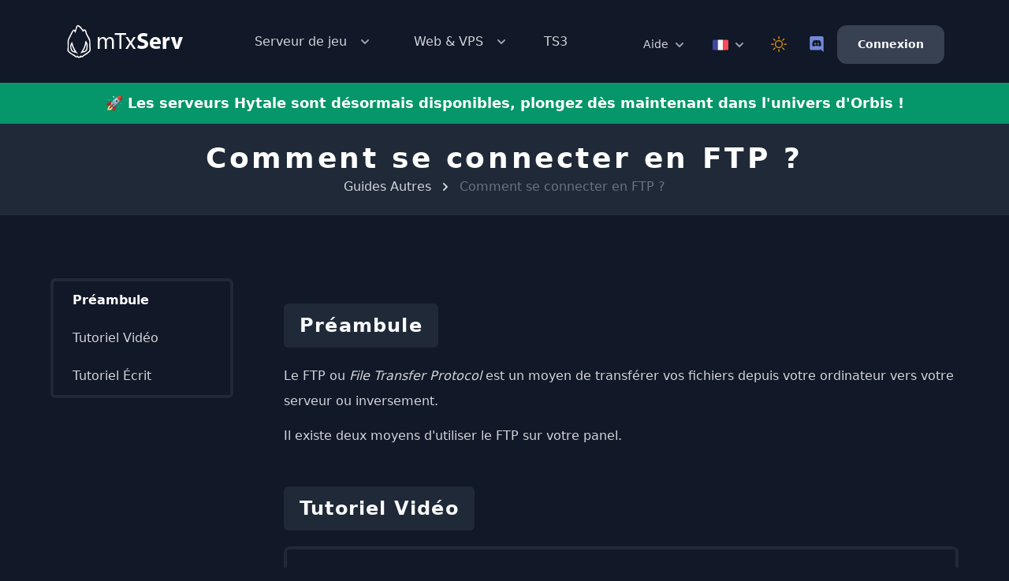

--- FILE ---
content_type: text/html; charset=UTF-8
request_url: https://mtxserv.com/fr/serveur-divers/doc/comment-se-connecter-en-ftp
body_size: 16968
content:
<!DOCTYPE html>
<html x-data="states()" lang="fr" class="dark">
<head>
    <meta charset="utf-8">
    <meta name="google-site-verification" content="_ZipWNs2hskM5WfeSoeoWnGId5tU-Av9_osWiKsLWJ8" />

    <meta name="viewport" content="width=device-width, initial-scale=1.0">
    <!--[if IE]><meta http-equiv='X-UA-Compatible' content='IE=edge,chrome=1'><![endif]-->
    
    <link rel="preconnect" href="https://fonts.gstatic.com" crossorigin>
    <link rel="preload" href="https://fonts.googleapis.com/css2?family=Red+Hat+Text:ital,wght@0,400;0,500;0,700;1,400;1,500;1,700&family=Red+Hat+Display:ital,wght@0,400;0,700;0,900;1,400;1,700;1,900&family=Roboto:ital,wght@0,100;0,400;0,700;1,100;1,400;1,700&display=swap" as="style" onload="this.onload=null;this.rel='stylesheet'">

            <link rel="canonical" href="https://mtxserv.com/fr/serveur-divers/doc/comment-se-connecter-en-ftp" />
    
                    
                    <title>Comment se connecter en FTP ? | Guides Panel</title>
        <meta name="og:title" content="Comment se connecter en FTP ? | Guides Panel" />
        <meta name="twitter:card" content="summary_large_image" />
        <meta name="twitter:title" content="Comment se connecter en FTP ? | Guides Panel" />

                <meta name="description" content="Préambule
Le FTP ou File Transfer Protocol est un moyen de transférer vos fichiers depuis votre ordinateur vers votre serveur ou inversement.
Il existe deux moyens d'utiliser le FTP sur votre panel.
Tutoriel Vidéo

Tutoriel Écrit
WebFTP
Le WebFTP est..." />
        <meta name="og:description" content="Préambule
Le FTP ou File Transfer Protocol est un moyen de transférer vos fichiers depuis votre ordinateur vers votre serveur ou inversement.
Il existe deux moyens d'utiliser le FTP sur votre panel.
Tutoriel Vidéo

Tutoriel Écrit
WebFTP
Le WebFTP est..." />
        <meta name="twitter:description" content="Préambule
Le FTP ou File Transfer Protocol est un moyen de transférer vos fichiers depuis votre ordinateur vers votre serveur ou inversement.
Il existe deux moyens d'utiliser le FTP sur votre panel.
Tutoriel Vidéo

Tutoriel Écrit
WebFTP
Le WebFTP est...">

                                    <link rel="alternate" href="https://mtxserv.com/fr/serveur-divers/doc/comment-se-connecter-en-ftp" hreflang="fr" />
            
                            <link rel="alternate" href="https://mtxserv.com/others-server/doc/how-to-connect-using-ftp" hreflang="en" />
                <link rel="alternate" href="https://mtxserv.com/others-server/doc/how-to-connect-using-ftp" hreflang="x-default" />
                    
                <meta name="robots" content="index, follow" />
        <meta name="author" content="mTxServ" />

        <meta property="fb:admins" content="715004862" />
        <meta property="og:site_name" content="mTxServ" />

                <meta property="twitter:site" content="@mTxServ" />
        <meta name="twitter:creator" content="@mTxServ" />
        <meta name="twitter:site" content="@mTxServ" />

        <meta property="og:url" content="https://mtxserv.com/fr/serveur-divers/doc/comment-se-connecter-en-ftp" />
        <meta name="twitter:url" content="https://mtxserv.com/fr/serveur-divers/doc/comment-se-connecter-en-ftp" />

        <meta property="og:type" content="article" />

                
                    <meta property="og:image" content="https://mtxserv.com/uploads/cover/comment-se-connecter-en-ftp-divers-5f04602c1d8a2653ecfc56bc3cc08d2d.jpg" />
            <meta property="twitter:image" content="https://mtxserv.com/uploads/cover/comment-se-connecter-en-ftp-divers-5f04602c1d8a2653ecfc56bc3cc08d2d.jpg" />
        
        <link rel="apple-touch-icon" sizes="180x180" href="https://mtxserv.com/build/img/favicon/apple-touch-icon.png">
        <link rel="icon" type="image/png" sizes="32x32" href="https://mtxserv.com/build/img/favicon/favicon-32x32.png">
        <link rel="icon" type="image/png" sizes="16x16" href="https://mtxserv.com/build/img/favicon/favicon-16x16.png">
        <link rel="manifest" href="https://mtxserv.com/build/img/favicon/site.webmanifest">
        <link rel="shortcut icon" href="https://mtxserv.com/build/img/favicon/favicon.ico">
        <meta name="msapplication-TileColor" content="#da532c">
        <meta name="msapplication-config" content="https://mtxserv.com/build/img/favicon/browserconfig.xmlg">
        <meta name="theme-color" content="#ffffff">
    
    
                        <link rel="stylesheet" href="https://mtxserv.com/build/3.a0caf2bc.css">
                    <link rel="stylesheet" href="https://mtxserv.com/build/theme.7ed260d9.css">
            
            <script>
            function gtag(){dataLayer.push(arguments);}
            dataLayer = [];
        </script>
    
            <script src="https://accounts.google.com/gsi/client" async defer></script>
    </head>

<body class="antialiased bg-gray-50 dark:bg-gray-900 text-gray-600 dark:text-gray-300">
    <div class="flex flex-col h-screen justify-between">
        <div>
            


<header class="header" itemtype="http://schema.org/WPHeader">
    <nav>
        <div class="header-full mx-auto px-3 container">
            <div class="relative">
                <div class="">
                    <a href="/fr/" title="mTxServ">
                        <svg xmlns="http://www.w3.org/2000/svg" width="150px" height="43px" viewBox="0 0 150 43" enable-background="new 0 0 150 43">
                            <image width="150" height="43" x="0" y="0" xlink:href="[data-uri]
                            AAB6JgAAgIQAAPoAAACA6AAAdTAAAOpgAAA6mAAAF3CculE8AAAAAmJLR0QA/4ePzL8AAAAJcEhZ
                            cwAACxMAAAsTAQCanBgAAAAHdElNRQflBgQMEwzrPLa7AAAGsUlEQVRo3uWaX4xUVxnAf8PSggWF
                            gYZaUUTWNq2tJnUCUWtCk059INo2TYaaqEETna2JMSZgZwNpDU2kuwS1iYE62wf1wdgsNbSxaRpm
                            NWmfiNkNJgQr2N1Wi7ah6yygVIHCz4e5987cmTt/Vlkucb/vYe79zj3fPfd3vu+cc8+djHSRNfyd
                            s90umh+yoEv5bv7MND9kadoNvSrETnqXWvYF9YgflPmunYt/5hmvFXeox12ZdmPT1s7Fh90fHA2q
                            B12QdnOvXlgrvOhXorMn1IfTbm66ujBxIFvMffyee4EXIttW+nmck+RYxvc5lvZYm4okELzG31iT
                            l2P2Zf4tsFddm3Yvp6FJS4dH2MjnOQ4ciNlP82POcC95smxLu5NTkRZ+/Z5zr7jeSy3x0xcsICY9
                            lHYvp6Gtpl/6T68X8Zttqz3pOy5Ju+npw/q4lxzqWu1z6pbL0oCSnaQXD0VHnQyurzhk4crBetZT
                            QVx10gVOedRM6rDyEaZGyc4VrPjSYQP3sZPprgPdJfawlwKj//OQuZ+J6LhAEbin57p5KgnWCWau
                            zAD/nKdc3hPl9/imr7nosvZcqefUq2k9qqpWrDiu2sMgclnS8A51V89VB9RtKcLKR6hKDdaC664M
                            rGejebAXXegxT7V5uVbNmbUU9PaoORGzDjmpVi0nPFQzrFILinVW1UpDaTe8WUtWrKqTls23eNe8
                            WHJSzZuNfI43XBlG8HjddIu6e1akH1B/0BZWIQAVJkrOnNUmS7fIqgTYG8+rAeY6rGLbFuZaJoBy
                            AqxyA7bRlmkiV4/guuO9/ssbZxmYE/7D69rAmrRqKejb2rQ+adVCzNINVmMkYSGGJteAoJK4YIh3
                            TihDxmGVo5K8WGzpgnqnZEPHC5z2idnmsFvUTW1g2fAA4Q3rMVJrYjwVk8aseipmraqjLXEXyqRD
                            Tf7CyC6ZjT10rglCIywiwGEMhrE2Wh+zPqbe3zOk9we/13ne77aB1Zj1ufB2keYTEih5gK+lXi0a
                            q7E1VDaW6CGYsLRYf8hAh2Kx1QirbN584DuMtGqs47VYh3XXrGA957eCo9853AZWadaWZFhhKsZj
                            tV6nOdWaI6JeJ5w/myeIeCsKsQgM61QlvutQ+4azqIcdhc+wi9VBnSVztgSsyRTDQB7Yz/6W0mH6
                            GYjZixQhqAEwGnEIl7D5Jh8jsbP90aI2D+QiK/GvOxcA2M5gl28+q7ie9/IIAJkr8N1nJGj+WGLp
                            DCNspr8BWA1Wtmf/zSv+EF6eOtixZlgAN/AwK1nf0fkdwAm+xDXAct4357BKwYMPdQAwxeYIV66L
                            v6ku5aGfOqypeGSdBc4AX2MxsKmjszuBfSzlowAsmmNUeUrAAJBlqOOVE7GzMA43k2nS/i53nIhw
                            luL4QlgXgEvAPYxxlAc6OtvEYV6hFuiyhMwcosoyCowwwjBQjI03FYoNsZZverQQXWkWCUnMAxSS
                            YZ0Jfm9igqe5nVvbOlpLLviM8Q5wmqVzCqtMlhmGgWGmgvOa5MhTpso4FSqMU4lKajE1El03yRAF
                            8uQpUY6QdpJ63Rr2EHwwVaxV+8W33e4aL7V5jUF8VL3N+9Vbxef9U8K+1uVaOhRiVxUSV+DNUn+h
                            KSaWj7fUT3rKxhVc1MowstYAF4G/8gH+wkG+2maWW0iRQxxlMbVZ5BRZuv635L+ULGVgguHgvLZ0
                            KAWpuC6xziADDfExkLC31W34D++VcBzCuiX4fY2NwBArGm7aKF9mNT8CbkJOASdYMWdpWEu5wRiK
                            mcg+wGZGomF8hjEG6Y/Ahrj6GYw2GKcYY5jNPY1hdVhjDbNnEGK71ZvF76gbxENOJ2zPLnbKw2bs
                            84jHRdymPW4X/h9oGFkXgWXA05xjD33sYCWPt/DeykfYiezkdn4OwCf4N6fnKLKuPgmo3R0NZDvU
                            n7rYI+pnY2Q/5Flfd5G71AP2ieu94K/T7u8rp/XD5z3vg2LGRz3nac+rr8R22Z9RL1r1Xfe4UPyU
                            b3tiPn3Irx8u8WV1pwvEG/26ez2iPhaVb1KP+ZQPuVrM+G3Pecz+tB8gHVh4rU+qB6PdKvykL3pb
                            cPyUn47sa/yt+tJ8+3tbs+ELvumMRRcG533RflBf8JvxG57xoo9Flnmjrabl/kR91S2JX5xv8EX1
                            D96ZdsOvDliId/uG+iszFtwg4iq/54fd5EmnfSiKu3mm7QqW+wt1n9O+63Zv9g31j+qrrkq7yelp
                            psOL3RfZykmWsBGAI7zFIfbxVtorw/Qk0/UtuI8BFnGA19NuavryH2ddswKB0xn5AAAAJXRFWHRk
                            YXRlOmNyZWF0ZQAyMDIxLTA2LTA0VDEyOjE5OjEyKzAzOjAw2xFbyAAAACV0RVh0ZGF0ZTptb2Rp
                            ZnkAMjAyMS0wNi0wNFQxMjoxOToxMiswMzowMKpM43QAAAAASUVORK5CYII=" />
                            </svg>
                    </a>
                </div>

                <div class="header-center hidden lg:block">
                    <ul>
                        <li class="static">
                            <a class="header-with-dropdown" @click="toggleGameMenu()">
                                Serveur de jeu
                                <svg xmlns="http://www.w3.org/2000/svg" viewBox="0 0 20 20" fill="currentColor">
                                    <path fill-rule="evenodd" d="M5.293 7.293a1 1 0 011.414 0L10 10.586l3.293-3.293a1 1 0 111.414 1.414l-4 4a1 1 0 01-1.414 0l-4-4a1 1 0 010-1.414z" clip-rule="evenodd"></path>
                                </svg>
                            </a>

                            <div x-show="isGameMenuOpen" @click.away="closeGameMenu()" class="navbar-mega-menu -ml-60 w-auto" x-cloak>
                                <div>
                                    <ul class="grid grid-cols-2">
                                                                                                                                                                                <li class="text-sm">
                                                    <a title="Hébergement serveur 7 Days to die" class="with-icon" href="/fr/serveur-7days-to-die">
                                                        <img class="rounded-md" src="https://mtxserv.com/assets/img/icon/game/7days-to-die.png?w=16&h=16&fm=png&q=90&s=5e2979950f3a32987ddad1075cfcc38d" alt="Serveur 7 Days to die" />

                                                        Serveur 7 Days to die
                                                    </a>
                                                </li>
                                                                                                                                                                                                                            <li class="text-sm">
                                                    <a title="Hébergement serveur Left 4 Dead 2" class="with-icon" href="/fr/serveur-left-4-dead-2">
                                                        <img class="rounded-md" src="https://mtxserv.com/assets/img/icon/game/left-4-dead-2.png?w=16&h=16&fm=png&q=90&s=25b304e656f0bd87598d32904d689000" alt="Serveur Left 4 Dead 2" />

                                                        Serveur Left 4 Dead 2
                                                    </a>
                                                </li>
                                                                                                                                                                                                                            <li class="text-sm">
                                                    <a title="Hébergement serveur ARK" class="with-icon" href="/fr/serveur-ark">
                                                        <img class="rounded-md" src="https://mtxserv.com/assets/img/icon/game/ark.png?w=16&h=16&fm=png&q=90&s=9aee9988beddd372de805892e002bb6a" alt="Serveur ARK" />

                                                        Serveur ARK
                                                    </a>
                                                </li>
                                                                                                                                                                                                                            <li class="text-sm">
                                                    <a title="Hébergement serveur Minecraft" class="with-icon" href="/fr/serveur-minecraft">
                                                        <img class="rounded-md" src="https://mtxserv.com/assets/img/icon/game/minecraft.png?w=16&h=16&fm=png&q=90&s=85040a6e8ec436eed16d7cc568dd2522" alt="Serveur Minecraft" />

                                                        Serveur Minecraft
                                                    </a>
                                                </li>
                                                                                                                                                                                                                            <li class="text-sm">
                                                    <a title="Hébergement serveur Arma 3" class="with-icon" href="/fr/serveur-arma3">
                                                        <img class="rounded-md" src="https://mtxserv.com/assets/img/icon/game/arma3.png?w=16&h=16&fm=png&q=90&s=23e8908be4f38f52b0f8ecef03af8780" alt="Serveur Arma 3" />

                                                        Serveur Arma 3
                                                    </a>
                                                </li>
                                                                                                                                                                                                                            <li class="text-sm">
                                                    <a title="Hébergement serveur Minecraft Bedrock" class="with-icon" href="/fr/serveur-minecraft_pe">
                                                        <img class="rounded-md" src="https://mtxserv.com/assets/img/icon/game/minecraft_pe.png?w=16&h=16&fm=png&q=90&s=8aca9a8c645e8610f52bc13169ca0ecd" alt="Serveur Minecraft Bedrock" />

                                                        Serveur Minecraft Bedrock
                                                    </a>
                                                </li>
                                                                                                                                                                                                                            <li class="text-sm">
                                                    <a title="Hébergement serveur BungeeCord" class="with-icon" href="/fr/serveur-bungeecord">
                                                        <img class="rounded-md" src="https://mtxserv.com/assets/img/icon/game/bungeecord.png?w=16&h=16&fm=png&q=90&s=1af6c2be956207383b01a4dc4a46dcaf" alt="Serveur BungeeCord" />

                                                        Serveur BungeeCord
                                                    </a>
                                                </li>
                                                                                                                                                                                                                            <li class="text-sm">
                                                    <a title="Hébergement serveur Palworld" class="with-icon" href="/fr/serveur-palworld">
                                                        <img class="rounded-md" src="https://mtxserv.com/assets/img/icon/game/palworld.png?w=16&h=16&fm=png&q=90&s=bdfa91cf6f5fcdfb8af4bb089ae27ace" alt="Serveur Palworld" />

                                                        Serveur Palworld
                                                    </a>
                                                </li>
                                                                                                                                                                                                                            <li class="text-sm">
                                                    <a title="Hébergement serveur Counter-Strike 2" class="with-icon" href="/fr/serveur-counter-strike-2">
                                                        <img class="rounded-md" src="https://mtxserv.com/assets/img/icon/game/counter-strike-2.png?w=16&h=16&fm=png&q=90&s=dc7fe6e645b14b693ea9ab9fd993ab97" alt="Serveur Counter-Strike 2" />

                                                        Serveur Counter-Strike 2
                                                    </a>
                                                </li>
                                                                                                                                                                                                                            <li class="text-sm">
                                                    <a title="Hébergement serveur Rust" class="with-icon" href="/fr/serveur-rust">
                                                        <img class="rounded-md" src="https://mtxserv.com/assets/img/icon/game/rust.png?w=16&h=16&fm=png&q=90&s=c10961fe84de1c7fe543b9312b04c71f" alt="Serveur Rust" />

                                                        Serveur Rust
                                                    </a>
                                                </li>
                                                                                                                                                                                                                            <li class="text-sm">
                                                    <a title="Hébergement serveur DoD: Source" class="with-icon" href="/fr/serveur-day-of-defeat-source">
                                                        <img class="rounded-md" src="https://mtxserv.com/assets/img/icon/game/day-of-defeat-source.png?w=16&h=16&fm=png&q=90&s=66cb3e9e4db9a5e9d8bc3634ad086b1d" alt="Serveur DoD: Source" />

                                                        Serveur DoD: Source
                                                    </a>
                                                </li>
                                                                                                                                                                                                                            <li class="text-sm">
                                                    <a title="Hébergement serveur S&amp;Box" class="with-icon" href="/fr/serveur-sandbox">
                                                        <img class="rounded-md" src="https://mtxserv.com/assets/img/icon/game/sandbox.png?w=16&h=16&fm=png&q=90&s=8985659c9d4a35dda582f3d036ddbf19" alt="Serveur S&amp;Box" />

                                                        Serveur S&amp;Box
                                                    </a>
                                                </li>
                                                                                                                                                                                                                            <li class="text-sm">
                                                    <a title="Hébergement serveur FiveM" class="with-icon" href="/fr/serveur-fivem">
                                                        <img class="rounded-md" src="https://mtxserv.com/assets/img/icon/game/fivem.png?w=16&h=16&fm=png&q=90&s=f9b20008f888f2769821a9eabb04cadc" alt="Serveur FiveM" />

                                                        Serveur FiveM
                                                    </a>
                                                </li>
                                                                                                                                                                                                                            <li class="text-sm">
                                                    <a title="Hébergement serveur Satisfactory" class="with-icon" href="/fr/serveur-satisfactory">
                                                        <img class="rounded-md" src="https://mtxserv.com/assets/img/icon/game/satisfactory.png?w=16&h=16&fm=png&q=90&s=9e4e598c93d8c9c773b839f9a1295d94" alt="Serveur Satisfactory" />

                                                        Serveur Satisfactory
                                                    </a>
                                                </li>
                                                                                                                                                                                                                            <li class="text-sm">
                                                    <a title="Hébergement serveur GMod" class="with-icon" href="/fr/serveur-gmod">
                                                        <img class="rounded-md" src="https://mtxserv.com/assets/img/icon/game/gmod.png?w=16&h=16&fm=png&q=90&s=fd218d96430cc5c35d2132700942d8ab" alt="Serveur GMod" />

                                                        Serveur GMod
                                                    </a>
                                                </li>
                                                                                                                                                                                                                            <li class="text-sm">
                                                    <a title="Hébergement serveur Team fortress 2" class="with-icon" href="/fr/serveur-team-fortress-2">
                                                        <img class="rounded-md" src="https://mtxserv.com/assets/img/icon/game/team-fortress-2.png?w=16&h=16&fm=png&q=90&s=7207ee935fb5d10932a29312c5d0f98d" alt="Serveur Team fortress 2" />

                                                        Serveur Team fortress 2
                                                    </a>
                                                </li>
                                                                                                                                                                                                                            <li class="text-sm">
                                                    <a title="Hébergement serveur Hytale" class="with-icon" href="/fr/serveur-hytale">
                                                        <img class="rounded-md" src="https://mtxserv.com/assets/img/icon/game/hytale.png?w=16&h=16&fm=png&q=90&s=614db8aa4a1864649bd01b3244a00a7e" alt="Serveur Hytale" />

                                                        Serveur Hytale
                                                    </a>
                                                </li>
                                                                                                                                                                                                                            <li class="text-sm">
                                                    <a title="Hébergement serveur Valheim" class="with-icon" href="/fr/serveur-valheim">
                                                        <img class="rounded-md" src="https://mtxserv.com/assets/img/icon/game/valheim.png?w=16&h=16&fm=png&q=90&s=9fc79f8b849c69e8e64b7a5620da873a" alt="Serveur Valheim" />

                                                        Serveur Valheim
                                                    </a>
                                                </li>
                                                                                                                        </ul>

                                    <div>
                                        <div>
                                            <span class="dark:text-gray-200 text-gray-400 uppercase font-bold">
                                                En savoir +
                                            </span>
                                            <ul>
                                                <li class="truncate">
                                                    <a href="/fr/infrastructure-materielle">
                                                        Infrastructure matérielle
                                                    </a>
                                                </li>
                                                <li class="truncate">
                                                    <a href="/fr/panel-de-gestion">
                                                        Panel de gestion
                                                    </a>
                                                </li>
                                                <li class="truncate">
                                                    <a href="/fr/reseau">
                                                        Réseau
                                                    </a>
                                                </li>
                                            </ul>
                                        </div>
                                    </div>
                                </div>
                            </div>
                        </li>

                        <li class="static">
                            <a class="header-with-dropdown" @click="toggleWebMenu()">
                                Web &amp; VPS
                                <svg xmlns="http://www.w3.org/2000/svg" viewBox="0 0 20 20" fill="currentColor">
                                    <path fill-rule="evenodd" d="M5.293 7.293a1 1 0 011.414 0L10 10.586l3.293-3.293a1 1 0 111.414 1.414l-4 4a1 1 0 01-1.414 0l-4-4a1 1 0 010-1.414z" clip-rule="evenodd"></path>
                                </svg>
                            </a>

                            <div x-show="isWebMenuOpen" @click.away="closeWebMenu()" class="navbar-mega-menu -ml-16 w-72" x-cloak>
                                <div>
                                    <ul>
                                        <li>
                                            <a class="with-icon" href="/fr/hebergement-site">
                                                <img class="filter " src="/build/img/icon/colored/web.svg" alt="Hébergement Web" />
                                                HÉBERGEMENT WEB
                                            </a>
                                        </li>

                                        <li>
                                            <a class="with-icon" href="/fr/vps/vps-game">
                                                <img class="filter " src="/build/img/icon/colored/linux.svg" alt="VPS GAME" />
                                                VPS GAME
                                            </a>
                                        </li>

                                        <li>
                                            <a class="with-icon" href="/fr/vps/vps-windows">
                                                <img class="filter " src="/build/img/icon/colored/windows.svg" alt="VPS GAME WINDOWS" />
                                                VPS GAME WINDOWS
                                            </a>
                                        </li>

                                        <li>
                                            <a class="with-icon" href="/fr/vps">
                                                <img class="filter " src="/build/img/icon/colored/ssd.svg" alt="VPS NVME" />
                                                VPS NVME
                                            </a>
                                        </li>
                                    </ul>

                                    <div>
                                        <div>
                                            <span class="dark:text-gray-200 text-gray-400 uppercase font-bold">
                                                A propos des VPS
                                            </span>
                                            <ul>
                                                                                                    <li class="truncate">
                                                        <a href="/fr/serveur-vps/doc/comment-installer-le-panel-pterodactyl">
                                                            Installer le panel Pterodactyl
                                                        </a>
                                                    </li>
                                                    <li class="truncate">
                                                        <a href="/fr/serveur-vps/doc/comment-installer-un-vps-fivem">
                                                            Installer un VPS FiveM
                                                        </a>
                                                    </li>
                                                                                            </ul>
                                        </div>
                                    </div>
                                </div>
                            </div>
                        </li>
                        <li>
                            <a title="TeamSpeak 3" href="/fr/serveur-teamspeak">
                                TS3
                            </a>
                        </li>
                    </ul>
                </div>

                <div class="header-right text-sm">
                    <div>
                        <div @click="toggleHelpMenu()" class="static">
                            <span>Aide</span>

                            <svg class="inline text-white dark:text-gray-400 h-5 w-5 group-hover:text-gray-700 dark:group-hover:text-white" xmlns="http://www.w3.org/2000/svg" viewBox="0 0 20 20" fill="currentColor" aria-hidden="true">
                                <path fill-rule="evenodd" d="M5.293 7.293a1 1 0 011.414 0L10 10.586l3.293-3.293a1 1 0 111.414 1.414l-4 4a1 1 0 01-1.414 0l-4-4a1 1 0 010-1.414z" clip-rule="evenodd"></path>
                            </svg>

                            <div x-show="isHelpMenuOpen" @click.away="closeHelpMenu()" class="navbar-mega-menu -ml-28 w-72" x-cloak>
                                <div>
                                    <ul>
                                        <li>
                                            <a class="with-icon" href="/fr/aide">
                                                <img class="filter " src="/build/img/icon/colored/howto.svg" alt="nabvar.howto" />
                                                Guides &amp; tutoriels
                                            </a>
                                        </li>

                                        <li>
                                            <a class="with-icon" href="/fr/faq">
                                                <img class="filter " src="/build/img/icon/colored/support.svg" alt="navbar.faq" />
                                                FAQ
                                            </a>
                                        </li>

                                        <li>
                                            <a class="with-icon" href="/fr/api">
                                                <img class="filter " src="/build/img/icon/colored/api.svg" alt="API" />
                                                API
                                            </a>
                                        </li>

                                        <li>
                                            <a class="with-icon" href="/fr/support">
                                                <img class="filter " src="/build/img/icon/colored/sos.svg" alt="navbar.support" />
                                                Support
                                            </a>
                                        </li>
                                        <li>
                                            <a class="text-gray-600 dark:text-gray-300" href="https://mtxserv.com/discord" target="_blank">
                                                <img class="filter " src="/build/img/icon/colored/discord.svg" alt="Discord" />
                                                Discord
                                            </a>
                                        </li>
                                    </ul>

                                    <div>
                                        <div>
                                            <span class="dark:text-gray-200 text-gray-400 uppercase font-bold">
                                                A propos de mTxServ
                                            </span>
                                            <ul>
                                                                                                <li>
                                                    <a class="text-gray-600 dark:text-gray-300" href="https://aide-serveur.fr" target="_blank" rel="noopener">
                                                        Forums
                                                    </a>
                                                </li>
                                                
                                                <li>
                                                    <a class="text-gray-600 dark:text-gray-300" href="/fr/devenir-partenaire">
                                                        Devenir partenaire
                                                    </a>
                                                </li>

                                                <li>
                                                    <a class="text-gray-600 dark:text-gray-300" href="/fr/politique-remboursement">
                                                        Politique de remboursement
                                                    </a>
                                                </li>

                                                <li>
                                                    <a class="text-gray-600 dark:text-gray-300" href="/fr/mentions-legales">
                                                        Mentions légales
                                                    </a>
                                                </li>

                                                <li>
                                                    <a class="text-gray-600 dark:text-gray-300" href="/fr/cgv">
                                                        CGV
                                                    </a>
                                                </li>
                                            </ul>
                                        </div>
                                    </div>
                                </div>
                            </div>
                        </div>

                        
                        
                        
                        <div @click="toggleLanguageMenuOpen()" class="relative">
                            <svg class="inline-block icon-flag icon-flag-fr h-5 w-5"></svg>

                            <svg class="inline-block text-gray-500 dark:text-gray-400 h-5 w-5 group-hover:text-gray-700 dark:group-hover:text-white" xmlns="http://www.w3.org/2000/svg" viewBox="0 0 20 20" fill="currentColor" aria-hidden="true">
                                <path fill-rule="evenodd" d="M5.293 7.293a1 1 0 011.414 0L10 10.586l3.293-3.293a1 1 0 111.414 1.414l-4 4a1 1 0 01-1.414 0l-4-4a1 1 0 010-1.414z" clip-rule="evenodd"></path>
                            </svg>

                            <div @click.away="closeLanguageMenuOpen()" x-show="isLanguageMenuOpen" class="dropdown-menu w-auto left-0" x-cloak>
                                <div>
                                    <ul>
                                        <li>
                                            <a onclick="mTxLink('mtx-68747470733a2f2f6d7478736572762e636f6d2f6f74686572732d7365727665722f646f632f686f772d746f2d636f6e6e6563742d7573696e672d667470')">
                                                <span class="icon-flag icon-flag-en inline-block h-5 w-5"></span>
                                            </a>
                                        </li>
                                        <li>
                                            <a onclick="mTxLink('mtx-68747470733a2f2f6d7478736572762e636f6d2f66722f736572766575722d6469766572732f646f632f636f6d6d656e742d73652d636f6e6e65637465722d656e2d667470')">
                                                <span class="icon-flag icon-flag-fr inline-block h-5 w-5"></span>
                                            </a>
                                        </li>
                                    </ul>
                                </div>
                            </div>
                        </div>

                        <div class="relative switch-theme" @click="toggleDarkMode()">
                            <button class="flex justify-center items-center focus:outline-none text-yellow-500">
                                <svg x-show="isDarkModeEnabled" class="w-4 h-4 mt-0.5" xmlns="http://www.w3.org/2000/svg" fill="currentColor" viewBox="0 0 16 16" x-cloak>
                                    <path d="M6 .278a.768.768 0 0 1 .08.858 7.208 7.208 0 0 0-.878 3.46c0 4.021 3.278 7.277 7.318 7.277.527 0 1.04-.055 1.533-.16a.787.787 0 0 1 .81.316.733.733 0 0 1-.031.893A8.349 8.349 0 0 1 8.344 16C3.734 16 0 12.286 0 7.71 0 4.266 2.114 1.312 5.124.06A.752.752 0 0 1 6 .278z"/>
                                </svg>
                                <svg x-show="!isDarkModeEnabled" class="w-5 h-5"  xmlns="http://www.w3.org/2000/svg" fill="currentColor" viewBox="0 0 16 16" x-cloak>
                                    <path d="M8 11a3 3 0 1 1 0-6 3 3 0 0 1 0 6zm0 1a4 4 0 1 0 0-8 4 4 0 0 0 0 8zM8 0a.5.5 0 0 1 .5.5v2a.5.5 0 0 1-1 0v-2A.5.5 0 0 1 8 0zm0 13a.5.5 0 0 1 .5.5v2a.5.5 0 0 1-1 0v-2A.5.5 0 0 1 8 13zm8-5a.5.5 0 0 1-.5.5h-2a.5.5 0 0 1 0-1h2a.5.5 0 0 1 .5.5zM3 8a.5.5 0 0 1-.5.5h-2a.5.5 0 0 1 0-1h2A.5.5 0 0 1 3 8zm10.657-5.657a.5.5 0 0 1 0 .707l-1.414 1.415a.5.5 0 1 1-.707-.708l1.414-1.414a.5.5 0 0 1 .707 0zm-9.193 9.193a.5.5 0 0 1 0 .707L3.05 13.657a.5.5 0 0 1-.707-.707l1.414-1.414a.5.5 0 0 1 .707 0zm9.193 2.121a.5.5 0 0 1-.707 0l-1.414-1.414a.5.5 0 0 1 .707-.707l1.414 1.414a.5.5 0 0 1 0 .707zM4.464 4.465a.5.5 0 0 1-.707 0L2.343 3.05a.5.5 0 1 1 .707-.707l1.414 1.414a.5.5 0 0 1 0 .708z"/>
                                </svg>
                            </button>
                        </div>
                        
                        <div class="relative switch-theme">
                            <a class="text-gray-600 dark:text-gray-300" href="https://mtxserv.com/discord" target="_blank">
                                <img class="filter h-5 w-5" src="/build/img/icon/colored/discord.svg" alt="Discord" />
                            </a>
                        </div>

                                                    <a class="header-right-account" href="/fr/login">
                                Connexion
                            </a>
                                            </div>
                </div>

                <div class="header-mobile">
                    <button class="navbar-burger" @click="toggleMobileMenu()">
                        <svg viewBox="0 0 20 20" xmlns="http://www.w3.org/2000/svg">
                            <path d="M0 3h20v2H0V3zm0 6h20v2H0V9zm0 6h20v2H0v-2z"></path>
                        </svg>
                    </button>
                </div>
            </div>
        </div>

        
<div x-show="isMobileMenuOpen" class="navbar-mobile" x-cloak>
    <div class="navbar-mobile-backdrop"></div>
    <nav class="navbar-mobile-menu" @click.away="closeMobileMenu()">
        <div class="navbar-mobile-content">
            <div class="navbar-mobile-close">
                <button @click="closeMobileMenu()">
                    <svg xmlns="http://www.w3.org/2000/svg" fill="none" viewBox="0 0 24 24" stroke="currentColor">
                        <path stroke-linecap="round" stroke-linejoin="round" stroke-width="2" d="M6 18L18 6M6 6l12 12"></path>
                    </svg>
                </button>
            </div>
            <div>
                <a class="text-yellow-500 cursor-pointer inline-block mr-2 switch-theme" @click="toggleDarkMode()">
                    <svg x-show="isDarkModeEnabled" class="w-4 h-4" xmlns="http://www.w3.org/2000/svg" fill="currentColor" viewBox="0 0 16 16" x-cloak>
                        <path d="M6 .278a.768.768 0 0 1 .08.858 7.208 7.208 0 0 0-.878 3.46c0 4.021 3.278 7.277 7.318 7.277.527 0 1.04-.055 1.533-.16a.787.787 0 0 1 .81.316.733.733 0 0 1-.031.893A8.349 8.349 0 0 1 8.344 16C3.734 16 0 12.286 0 7.71 0 4.266 2.114 1.312 5.124.06A.752.752 0 0 1 6 .278z"/>
                    </svg>
                    <svg x-show="!isDarkModeEnabled" class="w-5 h-5"  xmlns="http://www.w3.org/2000/svg" fill="currentColor" viewBox="0 0 16 16" x-cloak>
                        <path d="M8 11a3 3 0 1 1 0-6 3 3 0 0 1 0 6zm0 1a4 4 0 1 0 0-8 4 4 0 0 0 0 8zM8 0a.5.5 0 0 1 .5.5v2a.5.5 0 0 1-1 0v-2A.5.5 0 0 1 8 0zm0 13a.5.5 0 0 1 .5.5v2a.5.5 0 0 1-1 0v-2A.5.5 0 0 1 8 13zm8-5a.5.5 0 0 1-.5.5h-2a.5.5 0 0 1 0-1h2a.5.5 0 0 1 .5.5zM3 8a.5.5 0 0 1-.5.5h-2a.5.5 0 0 1 0-1h2A.5.5 0 0 1 3 8zm10.657-5.657a.5.5 0 0 1 0 .707l-1.414 1.415a.5.5 0 1 1-.707-.708l1.414-1.414a.5.5 0 0 1 .707 0zm-9.193 9.193a.5.5 0 0 1 0 .707L3.05 13.657a.5.5 0 0 1-.707-.707l1.414-1.414a.5.5 0 0 1 .707 0zm9.193 2.121a.5.5 0 0 1-.707 0l-1.414-1.414a.5.5 0 0 1 .707-.707l1.414 1.414a.5.5 0 0 1 0 .707zM4.464 4.465a.5.5 0 0 1-.707 0L2.343 3.05a.5.5 0 1 1 .707-.707l1.414 1.414a.5.5 0 0 1 0 .708z"/>
                    </svg>
                </a>

                                    <a onclick="mTxLink('mtx-68747470733a2f2f6d7478736572762e636f6d2f6f74686572732d7365727665722f646f632f686f772d746f2d636f6e6e6563742d7573696e672d667470')">
                        <span class="icon-flag icon-flag-en inline-block h-5 w-5 mr-2"></span>
                    </a>
                                <a href="https://mtxserv.com/discord" target="_blank">
                    <img class="inline-block h-5 w-5 mb-2" src="/build/img/icon/colored/discord.svg" alt="Discord" />
                </a>
            </div>
            <ul>
                <li>
                    <a @click="toggleGameMenu()" class="cursor-pointer">
                        Hébergement Jeux
                    </a>

                    <ul x-show="isGameMenuOpen" @click.away="closeGameMenu()" x-cloak>
                                                                                                                <li>
                                    <a title="Location serveur 7 Days to die" href="/fr/serveur-7days-to-die">
                                        7 Days to die
                                    </a>
                                </li>
                                                                                                                                            <li>
                                    <a title="Location serveur Left 4 Dead 2" href="/fr/serveur-left-4-dead-2">
                                        Left 4 Dead 2
                                    </a>
                                </li>
                                                                                                                                            <li>
                                    <a title="Location serveur ARK" href="/fr/serveur-ark">
                                        ARK
                                    </a>
                                </li>
                                                                                                                                            <li>
                                    <a title="Location serveur Minecraft" href="/fr/serveur-minecraft">
                                        Minecraft
                                    </a>
                                </li>
                                                                                                                                            <li>
                                    <a title="Location serveur Arma 3" href="/fr/serveur-arma3">
                                        Arma 3
                                    </a>
                                </li>
                                                                                                                                            <li>
                                    <a title="Location serveur Minecraft Bedrock" href="/fr/serveur-minecraft_pe">
                                        Minecraft Bedrock
                                    </a>
                                </li>
                                                                                                                                            <li>
                                    <a title="Location serveur BungeeCord" href="/fr/serveur-bungeecord">
                                        BungeeCord
                                    </a>
                                </li>
                                                                                                                                            <li>
                                    <a title="Location serveur Palworld" href="/fr/serveur-palworld">
                                        Palworld
                                    </a>
                                </li>
                                                                                                                                            <li>
                                    <a title="Location serveur Counter-Strike 2" href="/fr/serveur-counter-strike-2">
                                        Counter-Strike 2
                                    </a>
                                </li>
                                                                                                                                            <li>
                                    <a title="Location serveur Rust" href="/fr/serveur-rust">
                                        Rust
                                    </a>
                                </li>
                                                                                                                                            <li>
                                    <a title="Location serveur DoD: Source" href="/fr/serveur-day-of-defeat-source">
                                        DoD: Source
                                    </a>
                                </li>
                                                                                                                                            <li>
                                    <a title="Location serveur S&amp;Box" href="/fr/serveur-sandbox">
                                        S&amp;Box
                                    </a>
                                </li>
                                                                                                                                            <li>
                                    <a title="Location serveur FiveM" href="/fr/serveur-fivem">
                                        FiveM
                                    </a>
                                </li>
                                                                                                                                            <li>
                                    <a title="Location serveur Satisfactory" href="/fr/serveur-satisfactory">
                                        Satisfactory
                                    </a>
                                </li>
                                                                                                                                            <li>
                                    <a title="Location serveur GMod" href="/fr/serveur-gmod">
                                        GMod
                                    </a>
                                </li>
                                                                                                                                            <li>
                                    <a title="Location serveur Team fortress 2" href="/fr/serveur-team-fortress-2">
                                        Team fortress 2
                                    </a>
                                </li>
                                                                                                                                            <li>
                                    <a title="Location serveur Hytale" href="/fr/serveur-hytale">
                                        Hytale
                                    </a>
                                </li>
                                                                                                                                            <li>
                                    <a title="Location serveur Valheim" href="/fr/serveur-valheim">
                                        Valheim
                                    </a>
                                </li>
                                                                        </ul>
                </li>
                <li>
                    <a @click="toggleWebMenu()" class="cursor-pointer">
                        Web &amp; VPS
                    </a>

                    <ul x-show="isWebMenuOpen" @click.away="closeWebMenu()" x-cloak>
                        <li>
                            <a href="/fr/hebergement-site">
                                Hébergement Web
                            </a>
                        </li>
                        <li>
                            <a href="/fr/vps/vps-game">
                                VPS GAME
                            </a>
                        </li>
                        <li>
                            <a href="/fr/vps/vps-windows">
                                VPS GAME WINDOWS
                            </a>
                        </li>
                        <li>
                            <a href="/fr/vps">
                                VPS NVME
                            </a>
                        </li>
                    </ul>
                </li>
                <li>
                    <a href="/fr/serveur-teamspeak">
                        TeamSpeak 3
                    </a>
                </li>
                <li>
                    <a @click="toggleHelpMenu()" class="cursor-pointer">
                        Aide
                    </a>

                    <ul x-show="isHelpMenuOpen" @click.away="closeHelpMenu()" x-cloak>
                        <li>
                            <a href="/fr/aide">
                                Guides &amp; tutoriels
                            </a>
                        </li>
                        <li>
                            <a href="/fr/faq">
                                FAQ
                            </a>
                        </li>
                        <li>
                            <a href="/fr/api">
                                API
                            </a>
                        </li>
                        <li>
                            <a href="/fr/support">
                                Support
                            </a>
                        </li>
                        <li>
                            <a href="https://mtxserv.com/discord" target="_blank">
                                Discord
                            </a>
                        </li>
                                                <li>
                            <a href="https://aide-serveur.fr/">
                                Forums
                            </a>
                        </li>
                                                <li>
                            <a href="/fr/devenir-partenaire">
                                Devenir partenaire
                            </a>
                        </li>
                        <li>
                            <a href="/fr/mentions-legales">
                                Mentions légales
                            </a>
                        </li>
                        <li>
                            <a href="/fr/cgv">
                                CGV
                            </a>
                        </li>
                    </ul>
                </li>


                            </ul>
        </div>
        <div class="navbar-mobile-content-signin">
            <div>
                                    <a class="button button-lg button-primary w-full block" href="/fr/login">
                        Connexion
                    </a>
                            </div>
        </div>
    </nav>
</div>

        
                    <div class="bg-green-500 dark:bg-green-600 text-gray-800">
                <div class="container mx-auto py-3 px-4 text-center">
                    <span class="text-white text-lg font-bold">
                        🚀 Les serveurs Hytale sont désormais disponibles, plongez dès maintenant dans l&#039;univers d&#039;Orbis !
                    </span>
                </div>
            </div>
            </nav>

</header>
            <main>
                <article>
                                            <header class="page-header text-center">
            <div>
                <h1>
                    Comment se connecter en FTP ?                </h1>

                                    <nav class="breadcrumb">
        <ol>
            <li>
                <a href="/fr/serveur-divers/doc">
                    Guides Autres
                </a>

                <svg class="fill-current w-3 h-3 mx-3" xmlns="http://www.w3.org/2000/svg" viewBox="0 0 320 512"><path d="M285.476 272.971L91.132 467.314c-9.373 9.373-24.569 9.373-33.941 0l-22.667-22.667c-9.357-9.357-9.375-24.522-.04-33.901L188.505 256 34.484 101.255c-9.335-9.379-9.317-24.544.04-33.901l22.667-22.667c9.373-9.373 24.569-9.373 33.941 0L285.475 239.03c9.373 9.372 9.373 24.568.001 33.941z"/></svg>
            </li>
            <li class="truncate">
                Comment se connecter en FTP ?
            </li>
        </ol>
    </nav>

                            </div>
        </header>
    
                <div class="relative flex w-full ">
        <div class="w-full flex-none lg:grid lg:grid-cols-4 lg:gap-8">
                            <nav class="relative">
                    <div class="lg:sticky lg:top-10 lg:mt-16 mt-8 lg:ml-16 py-4 mt-1 text-sm xl:text-base mx-6 lg:mx-0 lg:mr-0">
                        <div class="border-4 mb-4 dark:border-gray-800 dark:hover:border-gray-700 rounded-md">
                            <div class="article-toc"></div>
                        </div>
                                            </div>
                </nav>
                        <div class="relative col-span-3 lg:-ml-8">
                <div class="relative py-10 lg:py-16 lg:px-16 px-6">
                    <article class="article-item lg:container">
                                                
                        
                        
                        
                        
                        
                        <div class="article-content mb-8">
                            <h2 id="preambule">Préambule</h2>
<p>Le FTP ou <em>File Transfer Protocol</em> est un moyen de transférer vos fichiers depuis votre ordinateur vers votre serveur ou inversement.</p>
<p>Il existe deux moyens d'utiliser le FTP sur votre panel.</p>
<h2 id="tutoriel-video">Tutoriel Vidéo</h2>
<p><div class="aspect-w-16 aspect-h-7 rounded-lg lg:w-3/4 border-4 dark:border-gray-800 mx-auto mb-12"><iframe width="600" height="300" src="https://www.youtube.com/embed/wJeovqcBQo4" frameborder="0" allowfullscreen="1"></iframe></div></p>
<h2 id="tutoriel-ecrit">Tutoriel Écrit</h2>
<h3 id="webftp">WebFTP</h3>
<p>Le WebFTP est le plus simple d'accès. Il rencontre cependant deux inconvénients, vous ne pourrez pas télécharger de dossiers ni transférer de fichiers supérieurs à 100Mo. Dans ce cas-là, rendez-vous dans la section suivante.</p>
<p>Cherchez la section <em>Fichiers et FTP</em> sur la gauche du panel puis cliquez sur <em>WebFTP</em>.</p>
<p><img src="/uploads/server/9fd74b8831736ff5da04990966f49708d6243c1dpng.png" alt="WebFTP"></p>
<p>À partir d'ici, vous verrez deux parties sur votre écran :</p>
<ul>
<li>Sur la gauche, dans la partie <strong>Directories</strong> se trouve l'arborescence des fichiers du serveur ainsi que des raccourcis vers les principaux dossiers (différents selon les jeux).</li>
<li>Sur la droite, dans la partie <strong>Files</strong>, vous pouvez naviguer dans les dossiers du serveur.</li>
</ul>
<p><img src="/uploads/server/98d07541a4585fc6ea2a779a77c7fb047094a829png.png" alt="WebFTP partie 2"></p>
<p>Au besoin, il est possible pour la plupart des fichiers (sauf ceux d'importance critique au bon fonctionnement du serveur) de les télécharger, renommer ou supprimer.
Les dossiers ne sont pas téléchargeables, vous devrez passer par l'<em>Accès FTP</em> pour cela (cf. partie <strong><a href="https://mtxserv.com/fr/serveur-divers/doc/comment-se-connecter-en-ftp#acces-ftp">Accès FTP</a></strong>).</p>
<p><img src="/uploads/server/500093b8fc32b9c09078af54f9c40e9a13978dd4png.png" alt="WebFTP partie 3"></p>
<h3 id="acces-ftp">Accès FTP</h3>
<p>L'<em>Accès FTP</em> vous assure un contrôle total, vous pouvez transférer librement toutes tailles de fichiers ou de dossiers.
Pour y accéder, cherchez la section <em>Fichiers et FTP</em> sur la gauche du panel puis cliquez sur <em>Accès FTP</em>.</p>
<p><img src="/uploads/server/000770f47b797900f70e452bf9b16d880a64095bpng.png" alt="Accès FTP Credentials"></p>
<p>Toutes les informations nécessaires pour un accès externe se trouvent à cet endroit.</p>
<p><img src="/uploads/server/16c0df3b457066914867a1165a70c69cf5a08094png.png" alt="Accès FTP"></p>
<h4 id="installation-d-un-client-ftp">Installation d'un client FTP</h4>
<p>Pour utiliser l'accès FTP de votre serveur, vous aurez besoin d'un logiciel (ou client) FTP. Celui-ci a pour but de vous connecter à votre serveur FTP et de proposer une interface graphique pour celui-ci.</p>
<p>Le plus connu est <em>FileZilla</em>, que nous utiliserons pour ce tutoriel mais vous pouvez tout à fait télécharger <em>CyberDuck</em> par exemple (une excellente alternative).</p>
<p><strong>FileZilla (Windows)</strong> : <span onclick="mTxLink('mtxb-68747470733a2f2f66696c657a696c6c612d70726f6a6563742e6f72672f646f776e6c6f61642e706870')">https://filezilla-project.org/download.php</span></p>
<p><strong>CyberDuck</strong> : <span onclick="mTxLink('mtxb-68747470733a2f2f63796265726475636b2e696f2f')">https://cyberduck.io/</span></p>
<p>Lancez l'exécutable puis suivez les étapes de l'installation et enfin, lancez votre logiciel.</p>
<h4 id="utilisation-de-filezilla">Utilisation de FileZilla</h4>
<p>Ici encore, vous aurez un choix à faire : Vous connecter rapidement ou prendre un peu plus de temps la première fois mais en gagner sur le long terme.</p>
<p>Avant tout, voyons les informations à rentrer dans les deux cas :</p>
<ul>
<li>
<strong>Hôte</strong> : Correspond à la ligne <em>adresse</em> sur vos identifiants FTP, sous la forme GAME-XX-XX.MTXSERV.COM:XXXXX.</li>
<li>
<strong>Identifiant</strong> et <strong>Mot de passe</strong> : Ils se trouvent dans la partie <em>Comptes FTP</em>.</li>
</ul>
<p>Créons un nouveau compte à l'aide du bouton vert <em>+ Ajouter un compte FTP</em>.</p>
<p><img src="/uploads/server/125f6a5ed24985553f9fb443cba633d24a6420f5png.png" alt="Accès FTP Account"></p>
<p>Dans les champs <em>Utilisateur</em>, vous ne pourrez écrire que dans le deuxième champ car le premier est un préfixe. Rentrez de préférence votre pseudo ou celui d'un collaborateur, pour contrôler qui a accès au FTP.</p>
<p>Dans <em>Chemin</em>, laissez par défaut si vous souhaitez que l'utilisateur a qui appartient le compte puisse accéder à l'intégralité du fichier. Autrement, vous pouvez spécifier le chemin à partir duquel l'utilisateur peut accéder.
Exemple pour Minecraft : <em>/minecraft/mods/</em> ne permet d'accéder qu'aux mods du serveur.</p>
<p>Rentrez maintenant un mot de passe pour le compte, il doit faire 7 caractères minimum.</p>
<p>Enfin, validez via le bouton <em>Ajoutez un compte FTP</em>.</p>
<h4 id="methode-1-connexion-rapide">Méthode 1 : Connexion rapide</h4>
<p>Cette méthode est <em><strong>non-sécurisée</strong></em>, nous ne vous recommandons pas cette méthode.</p>
<p>Lors du lancement de FileZilla, vous verrez tout en haut 4 champs, correspondants à ceux vus avant. Remplissez donc les champs avec les informations fournies dans <em>Accès FTP</em>.</p>
<p>Dans le champ <em>Port</em>, rentrez 21, ce qui correspond au port FTP.</p>
<p>Cliquez maintenant sur <em>Connexion rapide</em>, vous devriez être connecté à votre serveur.</p>
<h4 id="recommande-methode-2-gestionnaire-de-sites">(Recommandé) Méthode 2 : Gestionnaire de Sites</h4>
<p>Cette méthode permet une connexion sécurisée et conserve vos informations pour un accès ultérieur plus rapide.</p>
<p>Cliquez sur <em>Fichier</em> puis <em>Gestionnaires de Sites</em>.</p>
<p><img src="/uploads/server/a7a48fc5e5bd77a2450f576372134cd2d4fe9451png.png" alt="Accès FTP Manager 1"></p>
<p>Cliquez sur <em>Nouveau site</em>, vous pourrez nommer cette instance.</p>
<p>Attardons-nous maintenant sur la partie de droite. La première chose à y faire est de choisir le protocole avec lequel vous vous connecterez; sélectionnez le SFTP.</p>
<p><img src="/uploads/server/733203ff74f9d3c6a1f94aa45067fcce1e75a307png.png" alt="Accès FTP Manager 2"></p>
<p>Rentrez vos informations dans les champs correspondants (le port SFTP est le 2222). Vous devriez maintenant avoir ça :</p>
<p><img src="/uploads/server/6163ec9d4f6c21164321f08ce015c1741bab35acpng.png" alt="Accès FTP Manager 3"></p>
<p>C'est tout ! Cliquez sur <em>Connexion</em> pour vous connecter directement à votre serveur, vos fichiers devraient apparaître !</p>
<p><img src="/uploads/server/877a520402ccad09d6c2755b38e00b93b854aaa5png.png" alt="Accès FTP Manager 4"></p>

                        </div>

                        
                        
                        
                        
                                            </article>
                </div>
            </div>
        </div>
    </div>
                                </article>
            </main>
                            
<footer class="footer" itemscope="itemscope" itemtype="http://schema.org/WPFooter">
    <div>
        <nav>
            <div class="footer-links">
                <div>
                    <div class="footer-links-title">
                        Location de Serveur
                    </div>

                                            <a title="Location Minecraft" href="/fr/serveur-minecraft">
                            Hebergeur Minecraft
                        </a>
                                            <a title="Location Minecraft PE" href="/fr/serveur-minecraft_pe">
                            Hebergeur Minecraft PE
                        </a>
                                            <a title="Location GMod" href="/fr/serveur-gmod">
                            Hebergeur GMod
                        </a>
                                            <a title="Location FiveM" href="/fr/serveur-fivem">
                            Hebergeur FiveM
                        </a>
                                            <a title="Location Rust" href="/fr/serveur-rust">
                            Hebergeur Rust
                        </a>
                                            <a title="Location Valheim" href="/fr/serveur-valheim">
                            Hebergeur Valheim
                        </a>
                                            <a title="Location ARK" href="/fr/serveur-ark">
                            Hebergeur ARK
                        </a>
                                            <a title="Location Palworld" href="/fr/serveur-palworld">
                            Hebergeur Palworld
                        </a>
                                            <a title="Location Hytale" href="/fr/serveur-hytale">
                            Hebergeur Hytale
                        </a>
                                    </div>

                <div>
                    <div class="footer-links-title">
                        Web &amp; VPS
                    </div>

                                        <a title="infogerance serveur" href="https://hostme.fr/infogerance" target="_blank">
                        Infogérance
                    </a>
                    <a title="infogerance OVH" href="https://hostme.fr/infogerance-ovh" target="_blank">
                        Infogérance OVH
                    </a>
                    
                    <a href="/fr/vps/vps-game">
                        VPS GAME/Protection Anti-DDoS L7
                    </a>
                    <a href="/fr/vps/vps-windows">
                        VPS GAME WINDOWS/Protection Anti-DDoS L7
                    </a>
                    <a href="/fr/vps">
                        VPS GAME SSD
                    </a>

                                            <a href="/fr/serveur-vps/doc/quel-serveur-vps-game-choisir">Quel VPS choisir?</a>
                        <a href="/fr/serveur-vps/doc/comment-installer-le-panel-pterodactyl">Installer le panel Pterodactyl</a>
                        <a href="/fr/serveur-vps/doc/comment-installer-un-vps-fivem">Installer un VPS FiveM</a>
                                    </div>

                <div>
                    <div class="footer-links-title">
                        Serveur Minecraft
                    </div>

                                            <a class="truncate" href="/fr/serveur-minecraft/doc/comment-creer-un-serveur-minecraft" title="Comment créer un serveur Minecraft">Comment créer un serveur Minecraft</a>
                    
                    <a href="/fr/serveur-minecraft/versions">Versions Minecraft</a>
                    <a href="/fr/serveur-minecraft/modpacks">Modpacks Minecraft</a>
                    <a href="/fr/minecraft-optimizer">Optimisez votre serveur Minecraft</a>

                    <div class="footer-links-title mt-3">
                        Aide Serveur Minecraft
                    </div>

                                            <a href="/fr/serveur-minecraft/doc/comment-creer-un-serveur-minecraft-modde" title="Serveur Minecraft moddé (Forge)">Comment créer un serveur Minecraft moddé</a>
                        <a href="/fr/serveur-minecraft/doc/comment-creer-un-serveur-minecraft-pvp-faction" title="Serveur Minecraft PvP Faction">Comment créer un serveur Minecraft PVP-Factions</a>
                                    </div>

                <div>
                    <div class="footer-links-title">
                        Débuter son serveur
                    </div>

                                            <a href="/fr/serveur-ark/doc/comment-creer-un-serveur-ark">Créer un serveur ARK</a>
                        <a href="/fr/serveur-rust/doc/comment-creer-un-serveur-rust">Créer un serveur Rust</a>
                        <a href="/fr/serveur-hytale/doc/comment-creer-un-serveur-hytale">Créer un serveur Hytale</a>

                        <div class="footer-links-title mt-3">
                            Aide Serveur GMod
                        </div>

                        <a href="/fr/serveur-gmod/doc/comment-creer-un-serveur-gmod">Créer un serveur GMod</a>
                        <a href="/fr/serveur-gmod/doc/comment-creer-un-serveur-darkrp">Créer un serveur DarkRP</a>
                                    </div>

                <div class="hidden lg:block">
                    <div class="footer-links-title">
                        mTxServ
                    </div>

                    <a href="/fr/aide">
                        Centre d&#039;aide
                    </a>
                    <a href="/fr/infrastructure-materielle">
                        Infrastructure matérielle
                    </a>
                    <a href="/fr/panel-de-gestion">
                        Panel de gestion
                    </a>

                    <div class="footer-links-title mt-3">
                        Partenaires
                    </div>

                                            <a href="https://hytale.game/hytale/" target="_blank">
                            Hytale
                        </a>
                        <a href="https://hytale.game/" target="_blank">
                            Hytale News
                        </a>
                        <a href="https://hytale.game/forums/" target="_blank">
                            Forums Hytale
                        </a>
                        <a href="https://top-serveurs.net/" target="_blank" rel="noopener">
                            Top Serveurs
                        </a>
                                    </div>
            </div>

            <hr class="footer-divider">

            <div class="footer-copyright">
                <div class="flex">
                    <a href="https://www.facebook.com/mtxserv" target="_blank" rel="noopener" class="mx-2 text-gray-500 dark:text-gray-400 dark:hover:text-gray-500 dark:hover:text-gray-300">
                        <svg class="w-5 h-5 fill-current"  xmlns="http://www.w3.org/2000/svg" width="16" height="16" fill="none" viewBox="0 0 16 16">
                            <path d="M16 8.049c0-4.446-3.582-8.05-8-8.05C3.58 0-.002 3.603-.002 8.05c0 4.017 2.926 7.347 6.75 7.951v-5.625h-2.03V8.05H6.75V6.275c0-2.017 1.195-3.131 3.022-3.131.876 0 1.791.157 1.791.157v1.98h-1.009c-.993 0-1.303.621-1.303 1.258v1.51h2.218l-.354 2.326H9.25V16c3.824-.604 6.75-3.934 6.75-7.951z"/>
                        </svg>
                    </a>

                    <a href="https://twitter.com/mTxServ" target="_blank" rel="noopener" class="mx-2 text-gray-500 dark:text-gray-400 dark:hover:text-gray-500 dark:hover:text-gray-300">
                        <svg class="w-5 h-5 fill-current" xmlns="http://www.w3.org/2000/svg" width="16" height="16" fill="none" viewBox="0 0 16 16">
                            <path d="M5.026 15c6.038 0 9.341-5.003 9.341-9.334 0-.14 0-.282-.006-.422A6.685 6.685 0 0 0 16 3.542a6.658 6.658 0 0 1-1.889.518 3.301 3.301 0 0 0 1.447-1.817 6.533 6.533 0 0 1-2.087.793A3.286 3.286 0 0 0 7.875 6.03a9.325 9.325 0 0 1-6.767-3.429 3.289 3.289 0 0 0 1.018 4.382A3.323 3.323 0 0 1 .64 6.575v.045a3.288 3.288 0 0 0 2.632 3.218 3.203 3.203 0 0 1-.865.115 3.23 3.23 0 0 1-.614-.057 3.283 3.283 0 0 0 3.067 2.277A6.588 6.588 0 0 1 .78 13.58a6.32 6.32 0 0 1-.78-.045A9.344 9.344 0 0 0 5.026 15z"/>
                        </svg>
                    </a>

                    <a href="https://bsky.app/profile/mtxserv.bsky.social" target="_blank" rel="noopener" class="mx-2 text-gray-500 dark:text-gray-400 dark:hover:text-gray-500 dark:hover:text-gray-300">
                        <svg class="w-5 h-5 fill-current" xmlns="http://www.w3.org/2000/svg" width="16" height="16" fill="none" viewBox="0 0 600 530">
                            <path d="m135.72 44.03c66.496 49.921 138.02 151.14 164.28 205.46 26.262-54.316 97.782-155.54 164.28-205.46 47.98-36.021 125.72-63.892 125.72 24.795 0 17.712-10.155 148.79-16.111 170.07-20.703 73.984-96.144 92.854-163.25 81.433 117.3 19.964 147.14 86.092 82.697 152.22-122.39 125.59-175.91-31.511-189.63-71.766-2.514-7.3797-3.6904-10.832-3.7077-7.8964-0.0174-2.9357-1.1937 0.51669-3.7077 7.8964-13.714 40.255-67.233 197.36-189.63 71.766-64.444-66.128-34.605-132.26 82.697-152.22-67.108 11.421-142.55-7.4491-163.25-81.433-5.9562-21.282-16.111-152.36-16.111-170.07 0-88.687 77.742-60.816 125.72-24.795z"/>
                        </svg>
                    </a>

                    <a href="https://mtxserv.com/discord" target="_blank" class="mx-2 text-gray-500 dark:text-gray-400 dark:hover:text-gray-500 dark:hover:text-gray-300">
                        <svg class="w-5 h-5 fill-current" xmlns="http://www.w3.org/2000/svg" width="16" height="16" fill="none" viewBox="0 0 16 16">
                            <path d="M6.552 6.712c-.456 0-.816.4-.816.888s.368.888.816.888c.456 0 .816-.4.816-.888.008-.488-.36-.888-.816-.888zm2.92 0c-.456 0-.816.4-.816.888s.368.888.816.888c.456 0 .816-.4.816-.888s-.36-.888-.816-.888z"/>
                            <path d="M13.36 0H2.64C1.736 0 1 .736 1 1.648v10.816c0 .912.736 1.648 1.64 1.648h9.072l-.424-1.48 1.024.952.968.896L15 16V1.648C15 .736 14.264 0 13.36 0zm-3.088 10.448s-.288-.344-.528-.648c1.048-.296 1.448-.952 1.448-.952-.328.216-.64.368-.92.472-.4.168-.784.28-1.16.344a5.604 5.604 0 0 1-2.072-.008 6.716 6.716 0 0 1-1.176-.344 4.688 4.688 0 0 1-.584-.272c-.024-.016-.048-.024-.072-.04-.016-.008-.024-.016-.032-.024-.144-.08-.224-.136-.224-.136s.384.64 1.4.944c-.24.304-.536.664-.536.664-1.768-.056-2.44-1.216-2.44-1.216 0-2.576 1.152-4.664 1.152-4.664 1.152-.864 2.248-.84 2.248-.84l.08.096c-1.44.416-2.104 1.048-2.104 1.048s.176-.096.472-.232c.856-.376 1.536-.48 1.816-.504.048-.008.088-.016.136-.016a6.521 6.521 0 0 1 4.024.752s-.632-.6-1.992-1.016l.112-.128s1.096-.024 2.248.84c0 0 1.152 2.088 1.152 4.664 0 0-.68 1.16-2.448 1.216z"/>
                        </svg>
                    </a>

                    <a href="https://www.youtube.com/c/mTxServHosting" target="_blank" rel="noopener" class="mx-2 text-gray-500 dark:text-gray-400 dark:hover:text-gray-500 dark:hover:text-gray-300">
                        <svg class="w-5 h-5 fill-current"  xmlns="http://www.w3.org/2000/svg" width="16" height="16" fill="none" viewBox="0 0 16 16">
                            <path d="M8.051 1.999h.089c.822.003 4.987.033 6.11.335a2.01 2.01 0 0 1 1.415 1.42c.101.38.172.883.22 1.402l.01.104.022.26.008.104c.065.914.073 1.77.074 1.957v.075c-.001.194-.01 1.108-.082 2.06l-.008.105-.009.104c-.05.572-.124 1.14-.235 1.558a2.007 2.007 0 0 1-1.415 1.42c-1.16.312-5.569.334-6.18.335h-.142c-.309 0-1.587-.006-2.927-.052l-.17-.006-.087-.004-.171-.007-.171-.007c-1.11-.049-2.167-.128-2.654-.26a2.007 2.007 0 0 1-1.415-1.419c-.111-.417-.185-.986-.235-1.558L.09 9.82l-.008-.104A31.4 31.4 0 0 1 0 7.68v-.123c.002-.215.01-.958.064-1.778l.007-.103.003-.052.008-.104.022-.26.01-.104c.048-.519.119-1.023.22-1.402a2.007 2.007 0 0 1 1.415-1.42c.487-.13 1.544-.21 2.654-.26l.17-.007.172-.006.086-.003.171-.007A99.788 99.788 0 0 1 7.858 2h.193zM6.4 5.209v4.818l4.157-2.408L6.4 5.209z"/>
                        </svg>
                    </a>
                </div>

                <div class="lg:text-center">
                    <a href="/fr/mentions-legales">© Copyright 2025 mTxServ. Tous droits réservés.</a>
                    <br />
                    <a href="/fr/mentions-legales">Mentions légales</a>
                    -
                    <a href="/fr/politique-remboursement">Politique de remboursement</a>
                </div>

                <div class="flex lg:justify-end">
                    <img class="mx-2 h-4" src="/build/img/payment/visa.webp" alt="VISA" />
                    <img class="mx-2 h-4" src="/build/img/payment/mastercard.webp" alt="MasterCard" />
                    <img class="mx-2 h-4" src="/build/img/payment/paypal.webp" alt="PayPal" />
                    <img class="mx-2 h-4" src="/build/img/payment/paysafecard.webp" alt="PaysafeCard" />
                </div>
            </div>
        </nav>
    </div>
</footer>

                    </div>
    </div>

            <div id="g_id_onload"
             data-client_id="100951997703-5rfbuel774t8iatp0u3ao8vsp3giitl2.apps.googleusercontent.com"
             data-login_uri="https://mtxserv.com/login/check-google-one-tab"
             data-target-path="https://mtxserv.com/fr/">
        </div>
    
            <script>
            window.userConfig = {
                isAuthenticated: false,
                userId: null            };
        </script>

        
        <script>
            window.lazyLoadOptions={elements_selector:"div[data-bg],img[data-lazy-src],iframe[data-lazy-src]",data_src:"lazy-src",data_srcset:"lazy-srcset",data_sizes:"lazy-sizes",class_loading:"lazyloading",class_loaded:"lazyloaded",threshold:300,callback_loaded:function(element){if(element.tagName==="IFRAME"&&element.dataset.rocketLazyload=="fitvidscompatible"){if(element.classList.contains("lazyloaded")){if(typeof window.jQuery!="undefined"){if(jQuery.fn.fitVids){jQuery(element).parent().fitVids()}}}}}};window.addEventListener('LazyLoad::Initialized',function(e){var lazyLoadInstance=e.detail.instance;if(window.MutationObserver){var observer=new MutationObserver(function(mutations){var image_count=0;var iframe_count=0;var rocketlazy_count=0;mutations.forEach(function(mutation){for(i=0;i<mutation.addedNodes.length;i++){if(typeof mutation.addedNodes[i].getElementsByTagName!=='function'){return}
                if(typeof mutation.addedNodes[i].getElementsByClassName!=='function'){return}
                images=mutation.addedNodes[i].getElementsByTagName('img');is_image=mutation.addedNodes[i].tagName=="IMG";iframes=mutation.addedNodes[i].getElementsByTagName('iframe');is_iframe=mutation.addedNodes[i].tagName=="IFRAME";rocket_lazy=mutation.addedNodes[i].getElementsByClassName('rocket-lazyload');image_count+=images.length;iframe_count+=iframes.length;rocketlazy_count+=rocket_lazy.length;if(is_image){image_count+=1}
                if(is_iframe){iframe_count+=1}}});if(image_count>0||iframe_count>0||rocketlazy_count>0){lazyLoadInstance.update()}});var b=document.getElementsByTagName("body")[0];var config={childList:!0,subtree:!0};observer.observe(b,config)}},!1)
        </script>

                    <script src="https://mtxserv.com/build/runtime.d94b3b43.js"></script>
                    <script src="https://mtxserv.com/build/1.dad0484e.js"></script>
                    <script src="https://mtxserv.com/build/3.3ee128ab.js"></script>
                    <script src="https://mtxserv.com/build/theme.12b56877.js"></script>
            
        

    <script type="application/ld+json">
            {
                "@context": "http://schema.org",
                "@type": "Article",
                "headline": "Comment\u0020se\u0020connecter\u0020en\u0020FTP\u0020\u003F",
                "datePublished": "2021-08-20T18:45:58+02:00",
                "dateModified": "2021-08-20T18:45:58+02:00",
                "author": {
                    "@type": "Organization",
                    "name": "mTxServ"
                },
                "mainEntityOfPage": {
                    "@type": "WebPage",
                    "@id": "https://mtxserv.com/fr/serveur-divers/doc/comment-se-connecter-en-ftp"
                },
                                "image": "https://mtxserv.com/uploads/cover/comment-se-connecter-en-ftp-divers-5f04602c1d8a2653ecfc56bc3cc08d2d.jpg",
                                "publisher": {
                    "@type": "Organization",
                    "name": "mTxServ",
                    "logo": {
                        "@type": "ImageObject",
                        "url": "https://mtxserv.com/build/img/logo_112.png"
                    }
                }
            }
        </script>

        
    <!-- Google tag (gtag.js) -->
    <script async src="https://www.googletagmanager.com/gtag/js?id=G-J3DD15QWYP"></script>
    <script>
    window.dataLayer = window.dataLayer || [];
    function gtag(){dataLayer.push(arguments);}
    gtag('js', new Date());

    gtag('config', 'G-J3DD15QWYP');
    </script>
    
                                <!--Start of Tawk.to Script-->
                <script type="text/javascript">
                var Tawk_API=Tawk_API||{}, Tawk_LoadStart=new Date();
                (function(){
                var s1=document.createElement("script"),s0=document.getElementsByTagName("script")[0];
                s1.async=true;
                s1.src='https://embed.tawk.to/5ebd510f967ae56c5219c95b/default';
                s1.charset='UTF-8';
                s1.setAttribute('crossorigin','*');
                s0.parentNode.insertBefore(s1,s0);
                })();
                </script>
                <!--End of Tawk.to Script-->
                </body>
</html>


--- FILE ---
content_type: text/css
request_url: https://mtxserv.com/build/theme.7ed260d9.css
body_size: 41676
content:
/*!tailwindcss v2.1.4 | MIT License | https://tailwindcss.com*//*!modern-normalize v1.1.0 | MIT License | https://github.com/sindresorhus/modern-normalize*/html{-moz-tab-size:4;-o-tab-size:4;tab-size:4;line-height:1.15;-webkit-text-size-adjust:100%}body{margin:0;font-family:system-ui,-apple-system,Segoe UI,Roboto,Helvetica,Arial,sans-serif,Apple Color Emoji,Segoe UI Emoji}hr{height:0;color:inherit}abbr[title]{-webkit-text-decoration:underline dotted;text-decoration:underline dotted}b,strong{font-weight:bolder}code,kbd,pre,samp{font-family:ui-monospace,SFMono-Regular,Consolas,Liberation Mono,Menlo,monospace;font-size:1em}small{font-size:80%}sub,sup{font-size:75%;line-height:0;position:relative;vertical-align:baseline}sub{bottom:-.25em}sup{top:-.5em}table{text-indent:0;border-color:inherit}button,input,optgroup,select,textarea{font-family:inherit;font-size:100%;line-height:1.15;margin:0}button,select{text-transform:none}[type=button],[type=reset],[type=submit],button{-webkit-appearance:button}legend{padding:0}progress{vertical-align:baseline}[type=search]{-webkit-appearance:textfield;outline-offset:-2px}summary{display:list-item}blockquote,dd,dl,figure,h1,h2,h3,h4,h5,h6,hr,p,pre{margin:0}button{background-color:initial;background-image:none}button:focus{outline:1px dotted;outline:5px auto -webkit-focus-ring-color}fieldset,ol,ul{margin:0;padding:0}ol,ul{list-style:none}html{font-family:ui-sans-serif,system-ui,-apple-system,BlinkMacSystemFont,Segoe UI,Roboto,Helvetica Neue,Arial,Noto Sans,sans-serif,Apple Color Emoji,Segoe UI Emoji,Segoe UI Symbol,Noto Color Emoji;line-height:1.5}body{font-family:inherit;line-height:inherit}*,:after,:before{box-sizing:border-box;border:0 solid #e5e7eb}hr{border-top-width:1px}img{border-style:solid}textarea{resize:vertical}input::-moz-placeholder,textarea::-moz-placeholder{opacity:1;color:#9ca3af}input:-ms-input-placeholder,textarea:-ms-input-placeholder{opacity:1;color:#9ca3af}input::placeholder,textarea::placeholder{opacity:1;color:#9ca3af}[role=button],button{cursor:pointer}h1,h2,h3,h4,h5,h6{font-size:inherit;font-weight:inherit}a{color:inherit;text-decoration:inherit}button,input,optgroup,select,textarea{padding:0;line-height:inherit;color:inherit}code,kbd,pre,samp{font-family:ui-monospace,SFMono-Regular,Menlo,Monaco,Consolas,Liberation Mono,Courier New,monospace}audio,canvas,embed,iframe,img,object,svg,video{display:block;vertical-align:middle}img,video{max-width:100%;height:auto}h1{font-weight:500;font-weight:700;font-size:1.5rem;line-height:2rem;color:rgba(55,65,81,var(--tw-text-opacity))}.dark h1,h1{--tw-text-opacity:1}.dark h1{color:rgba(255,255,255,var(--tw-text-opacity))}h1{letter-spacing:.1em}@media(min-width:1024px){h1{font-size:2.25rem;line-height:2.5rem;overflow:hidden;text-overflow:ellipsis;white-space:nowrap}}h2{font-weight:500;font-weight:700;font-size:1.5rem;line-height:2rem;margin-bottom:.5rem;color:rgba(55,65,81,var(--tw-text-opacity))}.dark h2,h2{--tw-text-opacity:1}.dark h2{color:rgba(249,250,251,var(--tw-text-opacity))}h2{letter-spacing:.05em}h3{font-weight:500;font-weight:700;font-size:1.25rem;line-height:1.75rem;margin-bottom:.5rem;color:rgba(55,65,81,var(--tw-text-opacity))}.dark h3,h3{--tw-text-opacity:1}.dark h3{color:rgba(249,250,251,var(--tw-text-opacity))}h3{letter-spacing:.05em}h4{font-weight:500;font-size:1.25rem;line-height:1.75rem;margin-top:.75rem;color:rgba(55,65,81,var(--tw-text-opacity))}.dark h4,h4{--tw-text-opacity:1}.dark h4{color:rgba(243,244,246,var(--tw-text-opacity))}h4{letter-spacing:.025em}input[type=checkbox]{-webkit-appearance:none;-moz-appearance:none;appearance:none;--tw-bg-opacity:1;background-color:rgba(229,231,235,var(--tw-bg-opacity))}.dark input[type=checkbox]{--tw-bg-opacity:1;background-color:rgba(31,41,55,var(--tw-bg-opacity))}.dark input[type=checkbox]:checked{--tw-bg-opacity:1;background-color:rgba(17,24,39,var(--tw-bg-opacity))}input[type=checkbox]:checked{border-color:transparent}.dark input[type=checkbox]{--tw-border-opacity:1;border-color:rgba(75,85,99,var(--tw-border-opacity))}input[type=checkbox]{border-radius:.375rem;border-width:2px;height:1.5rem}input[type=checkbox]:focus{outline:2px solid transparent;outline-offset:2px}input[type=checkbox]{width:1.5rem}input[type=checkbox]:checked{background-image:url("data:image/svg+xml;charset=utf-8,%3Csvg viewBox='0 0 16 16' fill='%23fff' xmlns='http://www.w3.org/2000/svg'%3E%3Cpath d='M5.707 7.293a1 1 0 00-1.414 1.414l2 2a1 1 0 001.414 0l4-4a1 1 0 00-1.414-1.414L7 8.586 5.707 7.293z'/%3E%3C/svg%3E");background-size:100% 100%;background-position:50%;background-repeat:no-repeat}table{--tw-bg-opacity:1;background-color:rgba(229,231,235,var(--tw-bg-opacity))}.dark table{--tw-bg-opacity:1;background-color:rgba(31,41,55,var(--tw-bg-opacity))}table{border-collapse:collapse;border-radius:.5rem;table-layout:auto;width:100%}table td.nowrap,table th.nowrap{white-space:nowrap;overflow:hidden}.dark table thead tr{--tw-border-opacity:1;border-color:rgba(75,85,99,var(--tw-border-opacity))}.dark table thead tr:hover{--tw-border-opacity:1;border-color:rgba(107,114,128,var(--tw-border-opacity))}table thead tr{border-bottom-width:1px}.dark table thead tr th{--tw-bg-opacity:1;background-color:rgba(55,65,81,var(--tw-bg-opacity));--tw-border-opacity:1;border-color:rgba(75,85,99,var(--tw-border-opacity))}.dark table thead tr th:hover{--tw-border-opacity:1;border-color:rgba(107,114,128,var(--tw-border-opacity))}table thead tr th{font-weight:500;font-size:.875rem;line-height:1.25rem;padding:.75rem 1rem}table thead tr th,table thead tr th:hover{--tw-text-opacity:1;color:rgba(55,65,81,var(--tw-text-opacity))}.dark table thead tr th{--tw-text-opacity:1;color:rgba(229,231,235,var(--tw-text-opacity))}.dark table thead tr th:hover{--tw-text-opacity:1;color:rgba(255,255,255,var(--tw-text-opacity))}table thead tr th{text-transform:uppercase;white-space:nowrap}table thead tr>th:first-child{text-align:left}table thead>tr:first-child>th:first-child{border-top-left-radius:.5rem}table thead>tr:first-child>th:last-child{border-top-right-radius:.5rem}table tbody tr{--tw-border-opacity:1;border-color:rgba(209,213,219,var(--tw-border-opacity))}.dark table tbody tr{--tw-border-opacity:1;border-color:rgba(55,65,81,var(--tw-border-opacity))}.dark table tbody tr:hover{--tw-border-opacity:1;border-color:rgba(75,85,99,var(--tw-border-opacity))}table tbody tr{border-bottom-width:1px}table tbody tr td{padding:.75rem 1rem;text-align:center}table tbody tr td:hover{--tw-text-opacity:1;color:rgba(55,65,81,var(--tw-text-opacity))}.dark table tbody tr td:hover{--tw-text-opacity:1;color:rgba(255,255,255,var(--tw-text-opacity))}table tbody tr>td:first-child{text-align:left}table tbody>tr:last-child{border-width:0}table tfoot tr{--tw-border-opacity:1;border-color:rgba(209,213,219,var(--tw-border-opacity))}.dark table tfoot tr{--tw-border-opacity:1;border-color:rgba(55,65,81,var(--tw-border-opacity))}.dark table tfoot tr:hover{--tw-border-opacity:1;border-color:rgba(75,85,99,var(--tw-border-opacity))}table tfoot tr{border-top-width:1px}table tfoot tr td{font-weight:500;font-size:.875rem;line-height:1.25rem;padding:.75rem 1rem;text-align:center}table tfoot tr td,table tfoot tr td:hover{--tw-text-opacity:1;color:rgba(55,65,81,var(--tw-text-opacity))}.dark table tfoot tr td{--tw-text-opacity:1;color:rgba(229,231,235,var(--tw-text-opacity))}.dark table tfoot tr td:hover{--tw-text-opacity:1;color:rgba(255,255,255,var(--tw-text-opacity))}table tfoot tr td{text-transform:uppercase}table tfoot tr>td:first-child{text-align:left}.container{width:100%}@media(min-width:640px){.container{max-width:640px}}@media(min-width:768px){.container{max-width:768px}}@media(min-width:1024px){.container{max-width:1024px}}@media(min-width:1140px){.container{max-width:1140px}}.space-x-0>:not([hidden])~:not([hidden]){--tw-space-x-reverse:0;margin-right:calc(0px*var(--tw-space-x-reverse));margin-left:calc(0px*(1 - var(--tw-space-x-reverse)))}.space-x-1>:not([hidden])~:not([hidden]){--tw-space-x-reverse:0;margin-right:calc(.25rem*var(--tw-space-x-reverse));margin-left:calc(.25rem*(1 - var(--tw-space-x-reverse)))}.space-y-2>:not([hidden])~:not([hidden]){--tw-space-y-reverse:0;margin-top:calc(.5rem*(1 - var(--tw-space-y-reverse)));margin-bottom:calc(.5rem*var(--tw-space-y-reverse))}.space-x-2>:not([hidden])~:not([hidden]){--tw-space-x-reverse:0;margin-right:calc(.5rem*var(--tw-space-x-reverse));margin-left:calc(.5rem*(1 - var(--tw-space-x-reverse)))}.space-x-3>:not([hidden])~:not([hidden]){--tw-space-x-reverse:0;margin-right:calc(.75rem*var(--tw-space-x-reverse));margin-left:calc(.75rem*(1 - var(--tw-space-x-reverse)))}.space-y-4>:not([hidden])~:not([hidden]){--tw-space-y-reverse:0;margin-top:calc(1rem*(1 - var(--tw-space-y-reverse)));margin-bottom:calc(1rem*var(--tw-space-y-reverse))}.space-x-4>:not([hidden])~:not([hidden]){--tw-space-x-reverse:0;margin-right:calc(1rem*var(--tw-space-x-reverse));margin-left:calc(1rem*(1 - var(--tw-space-x-reverse)))}.space-y-6>:not([hidden])~:not([hidden]){--tw-space-y-reverse:0;margin-top:calc(1.5rem*(1 - var(--tw-space-y-reverse)));margin-bottom:calc(1.5rem*var(--tw-space-y-reverse))}.appearance-none{-webkit-appearance:none;-moz-appearance:none;appearance:none}.bg-gray-50{--tw-bg-opacity:1;background-color:rgba(249,250,251,var(--tw-bg-opacity))}.bg-gray-100{--tw-bg-opacity:1;background-color:rgba(243,244,246,var(--tw-bg-opacity))}.bg-gray-200{--tw-bg-opacity:1;background-color:rgba(229,231,235,var(--tw-bg-opacity))}.bg-gray-700{--tw-bg-opacity:1;background-color:rgba(55,65,81,var(--tw-bg-opacity))}.bg-gray-900{--tw-bg-opacity:1;background-color:rgba(17,24,39,var(--tw-bg-opacity))}.bg-red-500{--tw-bg-opacity:1;background-color:rgba(239,68,68,var(--tw-bg-opacity))}.bg-yellow-500{--tw-bg-opacity:1;background-color:rgba(245,158,11,var(--tw-bg-opacity))}.bg-yellow-600{--tw-bg-opacity:1;background-color:rgba(217,119,6,var(--tw-bg-opacity))}.bg-green-500{--tw-bg-opacity:1;background-color:rgba(16,185,129,var(--tw-bg-opacity))}.focus\:bg-gray-100:focus{--tw-bg-opacity:1;background-color:rgba(243,244,246,var(--tw-bg-opacity))}.dark .dark\:bg-gray-700{--tw-bg-opacity:1;background-color:rgba(55,65,81,var(--tw-bg-opacity))}.dark .dark\:bg-gray-800{--tw-bg-opacity:1;background-color:rgba(31,41,55,var(--tw-bg-opacity))}.dark .dark\:bg-gray-900{--tw-bg-opacity:1;background-color:rgba(17,24,39,var(--tw-bg-opacity))}.dark .dark\:bg-green-600{--tw-bg-opacity:1;background-color:rgba(5,150,105,var(--tw-bg-opacity))}.dark .dark\:focus\:bg-gray-800:focus,.dark .dark\:hover\:bg-gray-800:hover{--tw-bg-opacity:1;background-color:rgba(31,41,55,var(--tw-bg-opacity))}.border-transparent{border-color:transparent}.border-gray-200{--tw-border-opacity:1;border-color:rgba(229,231,235,var(--tw-border-opacity))}.border-red-400{--tw-border-opacity:1;border-color:rgba(248,113,113,var(--tw-border-opacity))}.border-red-600{--tw-border-opacity:1;border-color:rgba(220,38,38,var(--tw-border-opacity))}.border-yellow-500{--tw-border-opacity:1;border-color:rgba(245,158,11,var(--tw-border-opacity))}.border-yellow-600{--tw-border-opacity:1;border-color:rgba(217,119,6,var(--tw-border-opacity))}.border-green-600{--tw-border-opacity:1;border-color:rgba(5,150,105,var(--tw-border-opacity))}.hover\:border-gray-200:hover{--tw-border-opacity:1;border-color:rgba(229,231,235,var(--tw-border-opacity))}.focus\:border-gray-400:focus{--tw-border-opacity:1;border-color:rgba(156,163,175,var(--tw-border-opacity))}.dark .dark\:border-gray-200{--tw-border-opacity:1;border-color:rgba(229,231,235,var(--tw-border-opacity))}.dark .dark\:border-gray-500{--tw-border-opacity:1;border-color:rgba(107,114,128,var(--tw-border-opacity))}.dark .dark\:border-gray-600{--tw-border-opacity:1;border-color:rgba(75,85,99,var(--tw-border-opacity))}.dark .dark\:border-gray-700{--tw-border-opacity:1;border-color:rgba(55,65,81,var(--tw-border-opacity))}.dark .dark\:border-gray-800{--tw-border-opacity:1;border-color:rgba(31,41,55,var(--tw-border-opacity))}.dark .dark\:border-gray-900{--tw-border-opacity:1;border-color:rgba(17,24,39,var(--tw-border-opacity))}.dark .dark\:border-red-400{--tw-border-opacity:1;border-color:rgba(248,113,113,var(--tw-border-opacity))}.dark .dark\:border-yellow-300{--tw-border-opacity:1;border-color:rgba(252,211,77,var(--tw-border-opacity))}.dark .dark\:border-yellow-400{--tw-border-opacity:1;border-color:rgba(251,191,36,var(--tw-border-opacity))}.dark .dark\:border-green-400{--tw-border-opacity:1;border-color:rgba(52,211,153,var(--tw-border-opacity))}.dark .dark\:hover\:border-gray-600:hover{--tw-border-opacity:1;border-color:rgba(75,85,99,var(--tw-border-opacity))}.dark .dark\:hover\:border-gray-700:hover{--tw-border-opacity:1;border-color:rgba(55,65,81,var(--tw-border-opacity))}.dark .dark\:hover\:border-gray-800:hover{--tw-border-opacity:1;border-color:rgba(31,41,55,var(--tw-border-opacity))}.rounded-md{border-radius:.375rem}.rounded-lg{border-radius:.5rem}.rounded-full{border-radius:9999px}.rounded-t-none{border-top-left-radius:0;border-top-right-radius:0}.rounded-b-none{border-bottom-right-radius:0;border-bottom-left-radius:0}.border-2{border-width:2px}.border-4{border-width:4px}.border{border-width:1px}.border-l-2{border-left-width:2px}.cursor-default{cursor:default}.cursor-pointer{cursor:pointer}.block{display:block}.inline-block{display:inline-block}.inline{display:inline}.flex{display:flex}.table{display:table}.table-header-group{display:table-header-group}.table-row-group{display:table-row-group}.grid{display:grid}.hidden{display:none}.flex-row{flex-direction:row}.flex-col{flex-direction:column}.flex-wrap{flex-wrap:wrap}.items-start{align-items:flex-start}.items-center{align-items:center}.self-center{align-self:center}.justify-end{justify-content:flex-end}.justify-center{justify-content:center}.justify-between{justify-content:space-between}.flex-1{flex:1}.flex-none{flex:none}.flex-grow{flex-grow:1}.flex-shrink-0{flex-shrink:0}.order-last{order:9999}.float-left{float:left}.font-thin{font-weight:100}.font-light{font-weight:300}.font-medium{font-weight:500}.font-semibold{font-weight:600}.font-bold{font-weight:700}.font-extrabold{font-weight:800}.h-2{height:.5rem}.h-3{height:.75rem}.h-4{height:1rem}.h-5{height:1.25rem}.h-6{height:1.5rem}.h-7{height:1.75rem}.h-8{height:2rem}.h-10{height:2.5rem}.h-12{height:3rem}.h-16{height:4rem}.h-60{height:15rem}.h-64{height:16rem}.h-72{height:18rem}.h-full{height:100%}.h-screen{height:100vh}.text-xs{font-size:.75rem;line-height:1rem}.text-sm{font-size:.875rem;line-height:1.25rem}.text-base{font-size:1rem;line-height:1.5rem}.text-lg{font-size:1.125rem}.text-lg,.text-xl{line-height:1.75rem}.text-xl{font-size:1.25rem}.text-2xl{font-size:1.5rem;line-height:2rem}.text-3xl{font-size:1.875rem;line-height:2.25rem}.leading-none{line-height:1}.leading-normal{line-height:1.5}.list-disc{list-style-type:disc}.list-decimal{list-style-type:decimal}.m-0{margin:0}.my-1{margin-top:.25rem;margin-bottom:.25rem}.mx-1{margin-left:.25rem;margin-right:.25rem}.my-2{margin-top:.5rem;margin-bottom:.5rem}.mx-2{margin-left:.5rem;margin-right:.5rem}.my-3{margin-top:.75rem;margin-bottom:.75rem}.mx-3{margin-left:.75rem;margin-right:.75rem}.my-4{margin-top:1rem;margin-bottom:1rem}.mx-4{margin-left:1rem;margin-right:1rem}.my-6{margin-top:1.5rem;margin-bottom:1.5rem}.mx-6{margin-left:1.5rem;margin-right:1.5rem}.my-8{margin-top:2rem;margin-bottom:2rem}.my-12{margin-top:3rem;margin-bottom:3rem}.my-16{margin-top:4rem;margin-bottom:4rem}.mx-auto{margin-left:auto;margin-right:auto}.mt-0{margin-top:0}.mb-0{margin-bottom:0}.mt-1{margin-top:.25rem}.mr-1{margin-right:.25rem}.mb-1{margin-bottom:.25rem}.ml-1{margin-left:.25rem}.mt-2{margin-top:.5rem}.mr-2{margin-right:.5rem}.mb-2{margin-bottom:.5rem}.ml-2{margin-left:.5rem}.mt-3{margin-top:.75rem}.mb-3{margin-bottom:.75rem}.mt-4{margin-top:1rem}.mr-4{margin-right:1rem}.mb-4{margin-bottom:1rem}.ml-4{margin-left:1rem}.mt-5{margin-top:1.25rem}.ml-5{margin-left:1.25rem}.mt-6{margin-top:1.5rem}.mb-6{margin-bottom:1.5rem}.mt-7{margin-top:1.75rem}.mt-8{margin-top:2rem}.mb-8{margin-bottom:2rem}.ml-8{margin-left:2rem}.mt-9{margin-top:2.25rem}.mt-10{margin-top:2.5rem}.mt-11{margin-top:2.75rem}.mt-12{margin-top:3rem}.mb-12{margin-bottom:3rem}.ml-12{margin-left:3rem}.mt-16{margin-top:4rem}.mt-20{margin-top:5rem}.ml-auto{margin-left:auto}.mt-0\.5{margin-top:.125rem}.-mt-3{margin-top:-.75rem}.-ml-12{margin-left:-3rem}.-ml-16{margin-left:-4rem}.-ml-28{margin-left:-7rem}.-ml-32{margin-left:-8rem}.-ml-36{margin-left:-9rem}.-ml-60{margin-left:-15rem}.max-h-10{max-height:2.5rem}.max-h-56{max-height:14rem}.max-w-xs{max-width:20rem}.max-w-2xl{max-width:42rem}.max-w-3xl{max-width:48rem}.min-w-0{min-width:0}.min-w-full{min-width:100%}.object-cover{-o-object-fit:cover;object-fit:cover}.object-center{-o-object-position:center;object-position:center}.opacity-0{opacity:0}.opacity-25{opacity:.25}.opacity-70{opacity:.7}.opacity-75{opacity:.75}.opacity-90{opacity:.9}.opacity-100{opacity:1}.group:hover .group-hover\:opacity-0{opacity:0}.group:hover .group-hover\:opacity-100{opacity:1}.disabled\:opacity-30:disabled{opacity:.3}.focus\:outline-none:focus,.outline-none{outline:2px solid transparent;outline-offset:2px}.overflow-auto{overflow:auto}.overflow-hidden{overflow:hidden}.overflow-y-auto{overflow-y:auto}.overflow-x-hidden{overflow-x:hidden}.p-1{padding:.25rem}.p-2{padding:.5rem}.p-3{padding:.75rem}.p-4{padding:1rem}.p-6{padding:1.5rem}.p-8{padding:2rem}.py-1{padding-top:.25rem;padding-bottom:.25rem}.py-2{padding-top:.5rem;padding-bottom:.5rem}.px-2{padding-left:.5rem;padding-right:.5rem}.py-3{padding-top:.75rem;padding-bottom:.75rem}.px-3{padding-left:.75rem;padding-right:.75rem}.py-4{padding-top:1rem;padding-bottom:1rem}.px-4{padding-left:1rem;padding-right:1rem}.px-5{padding-left:1.25rem;padding-right:1.25rem}.py-6{padding-top:1.5rem;padding-bottom:1.5rem}.px-6{padding-left:1.5rem;padding-right:1.5rem}.py-8{padding-top:2rem;padding-bottom:2rem}.py-10{padding-top:2.5rem;padding-bottom:2.5rem}.py-12{padding-top:3rem;padding-bottom:3rem}.py-16{padding-top:4rem;padding-bottom:4rem}.pt-1{padding-top:.25rem}.pt-2{padding-top:.5rem}.pt-3{padding-top:.75rem}.pt-4{padding-top:1rem}.pb-4{padding-bottom:1rem}.pl-4{padding-left:1rem}.pt-6{padding-top:1.5rem}.pb-6{padding-bottom:1.5rem}.pb-8{padding-bottom:2rem}.static{position:static}.fixed{position:fixed}.absolute{position:absolute}.relative{position:relative}.inset-0{top:0;right:0;bottom:0;left:0}.top-0{top:0}.right-0{right:0}.bottom-0{bottom:0}.left-0{left:0}*{--tw-shadow:0 0 transparent;--tw-ring-inset:var(--tw-empty,/*!*/ /*!*/);--tw-ring-offset-width:0px;--tw-ring-offset-color:#fff;--tw-ring-color:rgba(59,130,246,0.5);--tw-ring-offset-shadow:0 0 transparent;--tw-ring-shadow:0 0 transparent}.fill-current{fill:currentColor}.text-left{text-align:left}.text-center{text-align:center}.text-right{text-align:right}.text-white{--tw-text-opacity:1;color:rgba(255,255,255,var(--tw-text-opacity))}.text-gray-100{--tw-text-opacity:1;color:rgba(243,244,246,var(--tw-text-opacity))}.text-gray-300{--tw-text-opacity:1;color:rgba(209,213,219,var(--tw-text-opacity))}.text-gray-400{--tw-text-opacity:1;color:rgba(156,163,175,var(--tw-text-opacity))}.text-gray-500{--tw-text-opacity:1;color:rgba(107,114,128,var(--tw-text-opacity))}.text-gray-600{--tw-text-opacity:1;color:rgba(75,85,99,var(--tw-text-opacity))}.text-gray-700{--tw-text-opacity:1;color:rgba(55,65,81,var(--tw-text-opacity))}.text-gray-800{--tw-text-opacity:1;color:rgba(31,41,55,var(--tw-text-opacity))}.text-red-600{--tw-text-opacity:1;color:rgba(220,38,38,var(--tw-text-opacity))}.text-yellow-500{--tw-text-opacity:1;color:rgba(245,158,11,var(--tw-text-opacity))}.text-yellow-600{--tw-text-opacity:1;color:rgba(217,119,6,var(--tw-text-opacity))}.text-green-500{--tw-text-opacity:1;color:rgba(16,185,129,var(--tw-text-opacity))}.text-green-600{--tw-text-opacity:1;color:rgba(5,150,105,var(--tw-text-opacity))}.text-blue-500{--tw-text-opacity:1;color:rgba(59,130,246,var(--tw-text-opacity))}.text-blue-600{--tw-text-opacity:1;color:rgba(37,99,235,var(--tw-text-opacity))}.group:hover .group-hover\:text-gray-700,.hover\:text-gray-700:hover{--tw-text-opacity:1;color:rgba(55,65,81,var(--tw-text-opacity))}.dark .dark\:text-white{--tw-text-opacity:1;color:rgba(255,255,255,var(--tw-text-opacity))}.dark .dark\:text-gray-100{--tw-text-opacity:1;color:rgba(243,244,246,var(--tw-text-opacity))}.dark .dark\:text-gray-200{--tw-text-opacity:1;color:rgba(229,231,235,var(--tw-text-opacity))}.dark .dark\:text-gray-300{--tw-text-opacity:1;color:rgba(209,213,219,var(--tw-text-opacity))}.dark .dark\:text-gray-400{--tw-text-opacity:1;color:rgba(156,163,175,var(--tw-text-opacity))}.dark .dark\:text-gray-500{--tw-text-opacity:1;color:rgba(107,114,128,var(--tw-text-opacity))}.dark .dark\:text-gray-600{--tw-text-opacity:1;color:rgba(75,85,99,var(--tw-text-opacity))}.dark .dark\:text-gray-800{--tw-text-opacity:1;color:rgba(31,41,55,var(--tw-text-opacity))}.dark .dark\:text-red-400{--tw-text-opacity:1;color:rgba(248,113,113,var(--tw-text-opacity))}.dark .dark\:text-yellow-300{--tw-text-opacity:1;color:rgba(252,211,77,var(--tw-text-opacity))}.dark .dark\:text-yellow-400{--tw-text-opacity:1;color:rgba(251,191,36,var(--tw-text-opacity))}.dark .dark\:text-green-400{--tw-text-opacity:1;color:rgba(52,211,153,var(--tw-text-opacity))}.dark .dark\:hover\:text-white:hover,.dark .group:hover .dark\:group-hover\:text-white{--tw-text-opacity:1;color:rgba(255,255,255,var(--tw-text-opacity))}.dark .dark\:hover\:text-gray-300:hover{--tw-text-opacity:1;color:rgba(209,213,219,var(--tw-text-opacity))}.dark .dark\:hover\:text-gray-500:hover{--tw-text-opacity:1;color:rgba(107,114,128,var(--tw-text-opacity))}.truncate{overflow:hidden;text-overflow:ellipsis;white-space:nowrap}.italic{font-style:italic}.uppercase{text-transform:uppercase}.lowercase{text-transform:lowercase}.capitalize{text-transform:capitalize}.line-through{text-decoration:line-through}.antialiased{-webkit-font-smoothing:antialiased;-moz-osx-font-smoothing:grayscale}.tracking-widest{letter-spacing:.1em}.align-middle{vertical-align:middle}.whitespace-nowrap{white-space:nowrap}.break-all{word-break:break-all}.w-2{width:.5rem}.w-3{width:.75rem}.w-4{width:1rem}.w-5{width:1.25rem}.w-6{width:1.5rem}.w-7{width:1.75rem}.w-8{width:2rem}.w-10{width:2.5rem}.w-12{width:3rem}.w-16{width:4rem}.w-24{width:6rem}.w-72{width:18rem}.w-96{width:24rem}.w-auto{width:auto}.w-1\/2{width:50%}.w-1\/3{width:33.333333%}.w-full{width:100%}.z-10{z-index:10}.z-50{z-index:50}.gap-1{gap:.25rem}.gap-2{gap:.5rem}.gap-3{gap:.75rem}.gap-4{gap:1rem}.gap-5{gap:1.25rem}.gap-6{gap:1.5rem}.gap-8{gap:2rem}.gap-16{gap:4rem}.grid-cols-1{grid-template-columns:repeat(1,minmax(0,1fr))}.grid-cols-2{grid-template-columns:repeat(2,minmax(0,1fr))}.col-span-2{grid-column:span 2/span 2}.col-span-3{grid-column:span 3/span 3}.col-span-4{grid-column:span 4/span 4}.transform{--tw-translate-x:0;--tw-translate-y:0;--tw-rotate:0;--tw-skew-x:0;--tw-skew-y:0;--tw-scale-x:1;--tw-scale-y:1;transform:translateX(var(--tw-translate-x))translateY(var(--tw-translate-y))rotate(var(--tw-rotate))skewX(var(--tw-skew-x))skewY(var(--tw-skew-y))scaleX(var(--tw-scale-x))scaleY(var(--tw-scale-y))}.hover\:scale-125:hover{--tw-scale-x:1.25;--tw-scale-y:1.25}.hover\:scale-150:hover{--tw-scale-x:1.5;--tw-scale-y:1.5}.rotate-180{--tw-rotate:180deg}.translate-x-0{--tw-translate-x:0px}.translate-x-full{--tw-translate-x:100%}.transition-all{transition-property:all;transition-timing-function:cubic-bezier(.4,0,.2,1);transition-duration:.15s}.transition{transition-property:background-color,border-color,color,fill,stroke,opacity,box-shadow,transform,filter,-webkit-backdrop-filter;transition-property:background-color,border-color,color,fill,stroke,opacity,box-shadow,transform,filter,backdrop-filter;transition-property:background-color,border-color,color,fill,stroke,opacity,box-shadow,transform,filter,backdrop-filter,-webkit-backdrop-filter;transition-timing-function:cubic-bezier(.4,0,.2,1);transition-duration:.15s}.transition-opacity{transition-property:opacity;transition-timing-function:cubic-bezier(.4,0,.2,1);transition-duration:.15s}.transition-transform{transition-property:transform;transition-timing-function:cubic-bezier(.4,0,.2,1);transition-duration:.15s}.ease-in{transition-timing-function:cubic-bezier(.4,0,1,1)}.ease-out{transition-timing-function:cubic-bezier(0,0,.2,1)}.ease-in-out{transition-timing-function:cubic-bezier(.4,0,.2,1)}.duration-300{transition-duration:.3s}.duration-500{transition-duration:.5s}.duration-700{transition-duration:.7s}@-webkit-keyframes spin{to{transform:rotate(1turn)}}@keyframes spin{to{transform:rotate(1turn)}}@-webkit-keyframes ping{75%,to{transform:scale(2);opacity:0}}@keyframes ping{75%,to{transform:scale(2);opacity:0}}@-webkit-keyframes pulse{50%{opacity:.5}}@keyframes pulse{50%{opacity:.5}}@-webkit-keyframes bounce{0%,to{transform:translateY(-25%);-webkit-animation-timing-function:cubic-bezier(.8,0,1,1);animation-timing-function:cubic-bezier(.8,0,1,1)}50%{transform:none;-webkit-animation-timing-function:cubic-bezier(0,0,.2,1);animation-timing-function:cubic-bezier(0,0,.2,1)}}@keyframes bounce{0%,to{transform:translateY(-25%);-webkit-animation-timing-function:cubic-bezier(.8,0,1,1);animation-timing-function:cubic-bezier(.8,0,1,1)}50%{transform:none;-webkit-animation-timing-function:cubic-bezier(0,0,.2,1);animation-timing-function:cubic-bezier(0,0,.2,1)}}.animate-spin{-webkit-animation:spin 1s linear infinite;animation:spin 1s linear infinite}.animate-pulse{-webkit-animation:pulse 2s cubic-bezier(.4,0,.6,1)infinite;animation:pulse 2s cubic-bezier(.4,0,.6,1)infinite}.filter{--tw-blur:var(--tw-empty,/*!*/ /*!*/);--tw-brightness:var(--tw-empty,/*!*/ /*!*/);--tw-contrast:var(--tw-empty,/*!*/ /*!*/);--tw-grayscale:var(--tw-empty,/*!*/ /*!*/);--tw-hue-rotate:var(--tw-empty,/*!*/ /*!*/);--tw-invert:var(--tw-empty,/*!*/ /*!*/);--tw-saturate:var(--tw-empty,/*!*/ /*!*/);--tw-sepia:var(--tw-empty,/*!*/ /*!*/);--tw-drop-shadow:var(--tw-empty,/*!*/ /*!*/);filter:var(--tw-blur)var(--tw-brightness)var(--tw-contrast)var(--tw-grayscale)var(--tw-hue-rotate)var(--tw-invert)var(--tw-saturate)var(--tw-sepia)var(--tw-drop-shadow)}.blur{--tw-blur:blur(8px)}.invert{--tw-invert:invert(100%)}.dark .dark\:invert-0{--tw-invert:invert(0)}.line-clamp-1{-webkit-line-clamp:1}.line-clamp-1,.line-clamp-2{overflow:hidden;display:-webkit-box;-webkit-box-orient:vertical}.line-clamp-2{-webkit-line-clamp:2}.line-clamp-3{overflow:hidden;display:-webkit-box;-webkit-box-orient:vertical;-webkit-line-clamp:3}.icon-flag{background-repeat:no-repeat;background-position:50%}.icon-flag-en,.icon-flag-usa{background-image:url("data:image/svg+xml;charset=utf-8,%3Csvg xmlns='http://www.w3.org/2000/svg' viewBox='0 0 512 512'%3E%3Cpath d='M473.655 88.276H38.345C17.167 88.276 0 105.443 0 126.621V385.38c0 21.177 17.167 38.345 38.345 38.345h435.31c21.177 0 38.345-17.167 38.345-38.345V126.621c0-21.178-17.167-38.345-38.345-38.345z' fill='%23f5f5f5'/%3E%3Cg fill='%23ff4b55'%3E%3Cpath d='M2.109 114.08H509.89c-5.196-15.017-19.452-25.804-36.235-25.804H38.345c-16.784 0-31.039 10.787-36.236 25.804zM0 191.49h512v25.803H0zM0 139.88h512v25.803H0zM0 260.074a8.829 8.829 0 008.828 8.828H512v-25.804H0v16.976zM0 346.32h512v25.804H0zM509.891 397.92H2.109c5.197 15.017 19.453 25.804 36.236 25.804h435.31c16.784 0 31.039-10.787 36.236-25.804zM0 294.71h512v25.803H0z'/%3E%3C/g%3E%3Cpath d='M8.828 268.902h220.69a8.829 8.829 0 008.828-8.828V97.103a8.828 8.828 0 00-8.828-8.828H38.345C17.167 88.276 0 105.443 0 126.621v133.453a8.828 8.828 0 008.828 8.828z' fill='%2341479b'/%3E%3Cg fill='%23f5f5f5'%3E%3Cpath d='M24.789 108.537l1.954 5.86 6.177.047c.8.007 1.131 1.027.488 1.502l-4.969 3.669 1.864 5.889c.242.762-.627 1.394-1.278.928L24 122.841l-5.025 3.592c-.651.466-1.518-.166-1.278-.928l1.864-5.889-4.969-3.669c-.643-.476-.312-1.496.488-1.502l6.177-.047 1.954-5.86c.252-.76 1.324-.76 1.578-.001zM24.789 139.191l1.954 5.86 6.177.047c.8.007 1.131 1.026.488 1.502l-4.969 3.67 1.864 5.889c.242.762-.627 1.394-1.278.928L24 153.496l-5.025 3.592c-.651.465-1.518-.166-1.278-.928l1.864-5.889-4.969-3.67c-.643-.476-.312-1.495.488-1.502l6.177-.047 1.954-5.86c.252-.759 1.324-.759 1.578-.001zM24.789 169.846l1.954 5.86 6.177.047c.8.007 1.131 1.026.488 1.502l-4.969 3.67 1.864 5.889c.242.762-.627 1.394-1.278.928L24 184.151l-5.025 3.592c-.651.465-1.518-.165-1.278-.928l1.864-5.889-4.969-3.67c-.643-.476-.312-1.495.488-1.502l6.177-.047 1.954-5.86c.252-.76 1.324-.76 1.578-.001zM24.789 200.5l1.954 5.86 6.177.047c.8.007 1.131 1.027.488 1.502l-4.969 3.67 1.864 5.889c.242.762-.627 1.394-1.278.928L24 214.805l-5.025 3.592c-.651.465-1.518-.166-1.278-.928l1.864-5.889-4.969-3.67c-.643-.474-.312-1.495.488-1.502l6.177-.047 1.954-5.86c.252-.76 1.324-.76 1.578-.001zM24.789 231.154l1.954 5.86 6.177.047c.8.007 1.131 1.026.488 1.502l-4.969 3.67 1.864 5.889c.242.762-.627 1.394-1.278.928L24 245.459l-5.025 3.592c-.651.465-1.518-.166-1.278-.928l1.864-5.889-4.969-3.67c-.643-.476-.312-1.495.488-1.502l6.177-.047 1.954-5.86c.252-.759 1.324-.759 1.578-.001zM48.582 123.566l1.954 5.86 6.177.047c.8.007 1.131 1.027.488 1.502l-4.969 3.67 1.864 5.889c.242.762-.627 1.394-1.278.928l-5.025-3.592-5.025 3.592c-.651.465-1.518-.166-1.278-.928l1.864-5.889-4.969-3.67c-.643-.476-.312-1.495.488-1.502l6.177-.047 1.954-5.86c.252-.758 1.325-.758 1.578 0zM48.582 154.221l1.954 5.86 6.177.047c.8.007 1.131 1.027.488 1.502l-4.969 3.67 1.864 5.889c.242.762-.627 1.394-1.278.928l-5.025-3.592-5.025 3.592c-.651.465-1.518-.165-1.278-.928l1.864-5.889-4.969-3.67c-.643-.474-.312-1.495.488-1.502l6.177-.047 1.954-5.86c.252-.759 1.325-.759 1.578 0zM48.582 184.875l1.954 5.86 6.177.047c.8.007 1.131 1.026.488 1.502l-4.969 3.67 1.864 5.889c.242.762-.627 1.394-1.278.928l-5.025-3.592-5.025 3.592c-.651.465-1.518-.166-1.278-.928l1.864-5.889-4.969-3.67c-.643-.476-.312-1.495.488-1.502l6.177-.047 1.954-5.86c.252-.759 1.325-.759 1.578 0zM48.582 215.529l1.954 5.86 6.177.047c.8.007 1.131 1.026.488 1.502l-4.969 3.67 1.864 5.889c.242.762-.627 1.394-1.278.928l-5.025-3.592-5.025 3.592c-.651.466-1.518-.166-1.278-.928l1.864-5.889-4.969-3.67c-.643-.476-.312-1.495.488-1.502l6.177-.047 1.954-5.86c.252-.758 1.325-.758 1.578 0zM72.375 108.537l1.954 5.86 6.177.047c.8.007 1.131 1.027.488 1.502l-4.969 3.669 1.864 5.889c.242.762-.627 1.394-1.278.928l-5.025-3.592-5.025 3.592c-.651.466-1.518-.166-1.278-.928l1.864-5.889-4.969-3.669c-.643-.476-.312-1.496.488-1.502l6.177-.047 1.954-5.86c.252-.759 1.325-.759 1.578 0zM72.375 139.191l1.954 5.86 6.177.047c.8.007 1.131 1.026.488 1.502l-4.969 3.67 1.864 5.889c.242.762-.627 1.394-1.278.928l-5.025-3.592-5.025 3.592c-.651.465-1.518-.166-1.278-.928l1.864-5.889-4.969-3.67c-.643-.476-.312-1.495.488-1.502l6.177-.047 1.954-5.86c.252-.758 1.325-.758 1.578 0zM72.375 169.846l1.954 5.86 6.177.047c.8.007 1.131 1.026.488 1.502l-4.969 3.67 1.864 5.889c.242.762-.627 1.394-1.278.928l-5.025-3.592-5.025 3.592c-.651.465-1.518-.165-1.278-.928l1.864-5.889-4.969-3.67c-.643-.476-.312-1.495.488-1.502l6.177-.047 1.954-5.86c.252-.759 1.325-.759 1.578 0zM72.375 200.5l1.954 5.86 6.177.047c.8.007 1.131 1.027.488 1.502l-4.969 3.67 1.864 5.889c.242.762-.627 1.394-1.278.928l-5.025-3.592-5.025 3.592c-.651.465-1.518-.166-1.278-.928l1.864-5.889-4.969-3.67c-.643-.474-.312-1.495.488-1.502l6.177-.047 1.954-5.86c.252-.759 1.325-.759 1.578 0zM72.375 231.154l1.954 5.86 6.177.047c.8.007 1.131 1.026.488 1.502l-4.969 3.67 1.864 5.889c.242.762-.627 1.394-1.278.928l-5.025-3.592-5.025 3.592c-.651.465-1.518-.166-1.278-.928l1.864-5.889-4.969-3.67c-.643-.476-.312-1.495.488-1.502l6.177-.047 1.954-5.86c.252-.758 1.325-.758 1.578 0zM96.169 123.566l1.954 5.86 6.177.047c.8.007 1.131 1.027.488 1.502l-4.969 3.67 1.864 5.889c.242.762-.627 1.394-1.278.928l-5.025-3.592-5.025 3.592c-.651.465-1.518-.166-1.278-.928l1.864-5.889-4.969-3.67c-.643-.476-.312-1.495.488-1.502l6.177-.047 1.954-5.86c.251-.758 1.325-.758 1.578 0zM96.169 154.221l1.954 5.86 6.177.047c.8.007 1.131 1.027.488 1.502l-4.969 3.67 1.864 5.889c.242.762-.627 1.394-1.278.928l-5.025-3.592-5.025 3.592c-.651.465-1.518-.165-1.278-.928l1.864-5.889-4.969-3.67c-.643-.474-.312-1.495.488-1.502l6.177-.047 1.954-5.86c.251-.759 1.325-.759 1.578 0zM96.169 184.875l1.954 5.86 6.177.047c.8.007 1.131 1.026.488 1.502l-4.969 3.67 1.864 5.889c.242.762-.627 1.394-1.278.928l-5.025-3.592-5.025 3.592c-.651.465-1.518-.166-1.278-.928l1.864-5.889-4.969-3.67c-.643-.476-.312-1.495.488-1.502l6.177-.047 1.954-5.86c.251-.759 1.325-.759 1.578 0zM96.169 215.529l1.954 5.86 6.177.047c.8.007 1.131 1.026.488 1.502l-4.969 3.67 1.864 5.889c.242.762-.627 1.394-1.278.928l-5.025-3.592-5.025 3.592c-.651.466-1.518-.166-1.278-.928l1.864-5.889-4.969-3.67c-.643-.476-.312-1.495.488-1.502l6.177-.047 1.954-5.86c.251-.758 1.325-.758 1.578 0zM119.962 108.537l1.954 5.86 6.177.047c.8.007 1.131 1.027.488 1.502l-4.969 3.669 1.864 5.889c.242.762-.627 1.394-1.278.928l-5.026-3.591-5.025 3.592c-.651.466-1.518-.166-1.278-.928l1.864-5.889-4.969-3.669c-.643-.476-.312-1.496.488-1.502l6.177-.047 1.954-5.86c.253-.76 1.326-.76 1.579-.001zM119.962 139.191l1.954 5.86 6.177.047c.8.007 1.131 1.026.488 1.502l-4.969 3.67 1.864 5.889c.242.762-.627 1.394-1.278.928l-5.026-3.592-5.025 3.592c-.651.465-1.518-.166-1.278-.928l1.864-5.889-4.969-3.67c-.643-.476-.312-1.495.488-1.502l6.177-.047 1.954-5.86c.253-.758 1.326-.758 1.579 0zM119.962 169.846l1.954 5.86 6.177.047c.8.007 1.131 1.026.488 1.502l-4.969 3.67 1.864 5.889c.242.762-.627 1.394-1.278.928l-5.026-3.593-5.025 3.592c-.651.465-1.518-.166-1.278-.928l1.864-5.889-4.969-3.67c-.643-.476-.312-1.495.488-1.502l6.177-.047 1.954-5.86c.253-.758 1.326-.758 1.579.001zM119.962 200.5l1.954 5.86 6.177.047c.8.007 1.131 1.027.488 1.502l-4.969 3.67 1.864 5.889c.242.762-.627 1.394-1.278.928l-5.026-3.592-5.025 3.592c-.651.465-1.518-.166-1.278-.928l1.864-5.889-4.969-3.67c-.643-.474-.312-1.495.488-1.502l6.177-.047 1.954-5.86c.253-.759 1.326-.759 1.579 0zM119.962 231.154l1.954 5.86 6.177.047c.8.007 1.131 1.026.488 1.502l-4.969 3.67 1.864 5.889c.242.762-.627 1.394-1.278.928l-5.026-3.592-5.025 3.592c-.651.465-1.518-.166-1.278-.928l1.864-5.889-4.969-3.67c-.643-.476-.312-1.495.488-1.502l6.177-.047 1.954-5.86c.253-.758 1.326-.758 1.579 0zM143.755 123.566l1.954 5.86 6.177.047c.8.007 1.131 1.027.488 1.502l-4.969 3.67 1.864 5.889c.242.762-.627 1.394-1.278.928l-5.025-3.592-5.025 3.592c-.651.465-1.518-.166-1.278-.928l1.864-5.889-4.969-3.67c-.643-.476-.312-1.495.488-1.502l6.177-.047 1.954-5.86c.253-.758 1.325-.758 1.578 0zM143.755 154.221l1.954 5.86 6.177.047c.8.007 1.131 1.027.488 1.502l-4.969 3.67 1.864 5.889c.242.762-.627 1.394-1.278.928l-5.025-3.592-5.025 3.592c-.651.465-1.518-.165-1.278-.928l1.864-5.889-4.969-3.67c-.643-.474-.312-1.495.488-1.502l6.177-.047 1.954-5.86c.253-.759 1.325-.759 1.578 0zM143.755 184.875l1.954 5.86 6.177.047c.8.007 1.131 1.026.488 1.502l-4.969 3.67 1.864 5.889c.242.762-.627 1.394-1.278.928l-5.025-3.592-5.025 3.592c-.651.465-1.518-.166-1.278-.928l1.864-5.889-4.969-3.67c-.643-.476-.312-1.495.488-1.502l6.177-.047 1.954-5.86c.253-.759 1.325-.759 1.578 0zM143.755 215.529l1.954 5.86 6.177.047c.8.007 1.131 1.026.488 1.502l-4.969 3.67 1.864 5.889c.242.762-.627 1.394-1.278.928l-5.025-3.592-5.025 3.592c-.651.466-1.518-.166-1.278-.928l1.864-5.889-4.969-3.67c-.643-.476-.312-1.495.488-1.502l6.177-.047 1.954-5.86c.253-.758 1.325-.758 1.578 0zM167.549 108.537l1.954 5.86 6.177.047c.8.007 1.131 1.027.488 1.502l-4.969 3.669 1.864 5.889c.242.762-.627 1.394-1.278.928l-5.025-3.592-5.025 3.592c-.651.466-1.518-.166-1.278-.928l1.864-5.889-4.969-3.669c-.643-.476-.312-1.496.488-1.502l6.177-.047 1.954-5.86c.251-.759 1.325-.759 1.578 0zM167.549 139.191l1.954 5.86 6.177.047c.8.007 1.131 1.026.488 1.502l-4.969 3.67 1.864 5.889c.242.762-.627 1.394-1.278.928l-5.025-3.592-5.025 3.592c-.651.465-1.518-.166-1.278-.928l1.864-5.889-4.969-3.67c-.643-.476-.312-1.495.488-1.502l6.177-.047 1.954-5.86c.251-.758 1.325-.758 1.578 0zM167.549 169.846l1.954 5.86 6.177.047c.8.007 1.131 1.026.488 1.502l-4.969 3.67 1.864 5.889c.242.762-.627 1.394-1.278.928l-5.025-3.592-5.025 3.592c-.651.465-1.518-.165-1.278-.928l1.864-5.889-4.969-3.67c-.643-.476-.312-1.495.488-1.502l6.177-.047 1.954-5.86c.251-.759 1.325-.759 1.578 0zM167.549 200.5l1.954 5.86 6.177.047c.8.007 1.131 1.027.488 1.502l-4.969 3.67 1.864 5.889c.242.762-.627 1.394-1.278.928l-5.025-3.592-5.025 3.592c-.651.465-1.518-.166-1.278-.928l1.864-5.889-4.969-3.67c-.643-.474-.312-1.495.488-1.502l6.177-.047 1.954-5.86c.251-.759 1.325-.759 1.578 0zM167.549 231.154l1.954 5.86 6.177.047c.8.007 1.131 1.026.488 1.502l-4.969 3.67 1.864 5.889c.242.762-.627 1.394-1.278.928l-5.025-3.592-5.025 3.592c-.651.465-1.518-.166-1.278-.928l1.864-5.889-4.969-3.67c-.643-.476-.312-1.495.488-1.502l6.177-.047 1.954-5.86c.251-.758 1.325-.758 1.578 0zM191.342 123.566l1.954 5.86 6.177.047c.8.007 1.131 1.027.488 1.502l-4.969 3.67 1.864 5.889c.242.762-.627 1.394-1.278.928l-5.025-3.592-5.025 3.592c-.651.465-1.518-.166-1.278-.928l1.864-5.889-4.969-3.67c-.643-.476-.312-1.495.488-1.502l6.177-.047 1.954-5.86c.252-.758 1.325-.758 1.578 0zM191.342 154.221l1.954 5.86 6.177.047c.8.007 1.131 1.027.488 1.502l-4.969 3.67 1.864 5.889c.242.762-.627 1.394-1.278.928l-5.025-3.592-5.025 3.592c-.651.465-1.518-.165-1.278-.928l1.864-5.889-4.969-3.67c-.643-.474-.312-1.495.488-1.502l6.177-.047 1.954-5.86c.252-.759 1.325-.759 1.578 0zM191.342 184.875l1.954 5.86 6.177.047c.8.007 1.131 1.026.488 1.502l-4.969 3.67 1.864 5.889c.242.762-.627 1.394-1.278.928l-5.025-3.592-5.025 3.592c-.651.465-1.518-.166-1.278-.928l1.864-5.889-4.969-3.67c-.643-.476-.312-1.495.488-1.502l6.177-.047 1.954-5.86c.252-.759 1.325-.759 1.578 0zM191.342 215.529l1.954 5.86 6.177.047c.8.007 1.131 1.026.488 1.502l-4.969 3.67 1.864 5.889c.242.762-.627 1.394-1.278.928l-5.025-3.592-5.025 3.592c-.651.466-1.518-.166-1.278-.928l1.864-5.889-4.969-3.67c-.643-.476-.312-1.495.488-1.502l6.177-.047 1.954-5.86c.252-.758 1.325-.758 1.578 0zM215.136 108.537l1.954 5.86 6.177.047c.8.007 1.131 1.027.488 1.502l-4.969 3.669 1.864 5.889c.242.762-.627 1.394-1.278.928l-5.025-3.592-5.025 3.592c-.651.466-1.518-.166-1.278-.928l1.864-5.889-4.969-3.669c-.643-.476-.312-1.496.488-1.502l6.177-.047 1.954-5.86c.252-.759 1.324-.759 1.578 0zM215.136 139.191l1.954 5.86 6.177.047c.8.007 1.131 1.026.488 1.502l-4.969 3.67 1.864 5.889c.242.762-.627 1.394-1.278.928l-5.025-3.592-5.025 3.592c-.651.465-1.518-.166-1.278-.928l1.864-5.889-4.969-3.67c-.643-.476-.312-1.495.488-1.502l6.177-.047 1.954-5.86c.252-.758 1.324-.758 1.578 0zM215.136 169.846l1.954 5.86 6.177.047c.8.007 1.131 1.026.488 1.502l-4.969 3.67 1.864 5.889c.242.762-.627 1.394-1.278.928l-5.025-3.592-5.025 3.592c-.651.465-1.518-.165-1.278-.928l1.864-5.889-4.969-3.67c-.643-.476-.312-1.495.488-1.502l6.177-.047 1.954-5.86c.252-.759 1.324-.759 1.578 0zM215.136 200.5l1.954 5.86 6.177.047c.8.007 1.131 1.027.488 1.502l-4.969 3.67 1.864 5.889c.242.762-.627 1.394-1.278.928l-5.025-3.592-5.025 3.592c-.651.465-1.518-.166-1.278-.928l1.864-5.889-4.969-3.67c-.643-.474-.312-1.495.488-1.502l6.177-.047 1.954-5.86c.252-.759 1.324-.759 1.578 0zM215.136 231.154l1.954 5.86 6.177.047c.8.007 1.131 1.026.488 1.502l-4.969 3.67 1.864 5.889c.242.762-.627 1.394-1.278.928l-5.025-3.592-5.025 3.592c-.651.465-1.518-.166-1.278-.928l1.864-5.889-4.969-3.67c-.643-.476-.312-1.495.488-1.502l6.177-.047 1.954-5.86c.252-.758 1.324-.758 1.578 0z'/%3E%3C/g%3E%3C/svg%3E")}.icon-flag-fr{background-image:url("data:image/svg+xml;charset=utf-8,%3Csvg xmlns='http://www.w3.org/2000/svg' viewBox='0 0 512 512'%3E%3Cpath d='M38.345 88.273C17.167 88.273 0 105.44 0 126.618v258.759c0 21.177 17.167 38.345 38.345 38.345h132.322V88.273H38.345z' fill='%2341479b'/%3E%3Cpath fill='%23f5f5f5' d='M170.67 88.277h170.67v335.45H170.67z'/%3E%3Cpath d='M473.655 88.273H341.333v335.448h132.322c21.177 0 38.345-17.167 38.345-38.345V126.618c0-21.178-17.167-38.345-38.345-38.345z' fill='%23ff4b55'/%3E%3C/svg%3E")}.icon-flag-it{background-image:url("data:image/svg+xml;charset=utf-8,%3Csvg xmlns='http://www.w3.org/2000/svg' viewBox='0 0 512 512'%3E%3Cpath d='M38.345 88.273C17.167 88.273 0 105.44 0 126.618v258.759c0 21.177 17.167 38.345 38.345 38.345h132.322V88.273H38.345z' fill='%2373af00'/%3E%3Cpath fill='%23f5f5f5' d='M170.67 88.277h170.67v335.45H170.67z'/%3E%3Cpath d='M473.655 88.273H341.333v335.448h132.322c21.177 0 38.345-17.167 38.345-38.345V126.618c0-21.178-17.167-38.345-38.345-38.345z' fill='%23ff4b55'/%3E%3C/svg%3E")}.swagger-ui .scheme-container,.swagger-ui .topbar{background:0 0!important;box-shadow:none!important}.swagger-ui .information-container.wrapper,.swagger-ui .opblock-section-header,.swagger-ui .responses-wrapper,.swagger-ui .scheme-container,.swagger-ui .topbar,.swagger-ui .try-out{display:none!important}.wrapper{box-shadow:none!important;padding:0!important}.swagger-ui .opblock-tag{--tw-text-opacity:1!important;color:rgba(55,65,81,var(--tw-text-opacity))!important}.dark .swagger-ui .opblock-tag{--tw-text-opacity:1!important;color:rgba(255,255,255,var(--tw-text-opacity))!important}.swagger-ui .opblock .opblock-summary-description,.swagger-ui .opblock .opblock-summary-operation-id,.swagger-ui .opblock .opblock-summary-path,.swagger-ui .opblock .opblock-summary-path__deprecated,.swagger-ui .parameter__name,.swagger-ui table thead tr td,.swagger-ui table thead tr th{--tw-text-opacity:1!important;color:rgba(75,85,99,var(--tw-text-opacity))!important}.dark .swagger-ui .opblock .opblock-summary-description,.dark .swagger-ui .opblock .opblock-summary-operation-id,.dark .swagger-ui .opblock .opblock-summary-path,.dark .swagger-ui .opblock .opblock-summary-path__deprecated,.dark .swagger-ui .parameter__name,.dark .swagger-ui table thead tr td,.dark .swagger-ui table thead tr th{--tw-text-opacity:1!important;color:rgba(209,213,219,var(--tw-text-opacity))!important}.swagger-ui input[disabled],.swagger-ui input[type=email],.swagger-ui input[type=file],.swagger-ui input[type=password],.swagger-ui input[type=search],.swagger-ui input[type=text],.swagger-ui select[disabled],.swagger-ui textarea,.swagger-ui textarea[disabled]{background:0 0!important;border:0!important}.swagger-ui .parameter__name.required:after,.swagger-ui .parameters-col_name .required>span{--tw-text-opacity:1!important;color:rgba(220,38,38,var(--tw-text-opacity))!important}.dark .swagger-ui .parameter__name.required:after,.dark .swagger-ui .parameters-col_name .required>span{--tw-text-opacity:1!important;color:rgba(248,113,113,var(--tw-text-opacity))!important}.side-panel{transition:transform .4s;bottom:0;left:0;max-width:100%;overflow-x:hidden;overflow-y:auto;position:fixed;top:0;width:100%;z-index:1001;box-shadow:0 0 10px -5px rgba(0,0,0,.2),0 0 24px 2px rgba(0,0,0,.14),0 0 30px 5px rgba(0,0,0,.12)}.side-panel,.side-panel-wrapper{-moz-flex-direction:column;flex-direction:column;display:flex;flex-wrap:nowrap}.side-panel .side-panel-wrapper{bottom:0;left:0;position:absolute;right:0;top:0}.side-panel-disable-scroll{overflow-y:hidden}.navbar-burger{border-radius:.375rem;padding:.75rem;--tw-text-opacity:1;color:rgba(55,65,81,var(--tw-text-opacity))}.dark .navbar-burger{--tw-text-opacity:1;color:rgba(255,255,255,var(--tw-text-opacity))}.navbar-burger>svg{display:block;height:1rem;fill:currentColor;width:1rem}header.header>nav{--tw-bg-opacity:1;background-color:rgba(37,119,177,var(--tw-bg-opacity))}.dark header.header>nav{--tw-bg-opacity:1;background-color:rgba(17,24,39,var(--tw-bg-opacity))}header.header>nav{position:relative}header.header>nav .header-full>div{display:flex;flex-wrap:wrap;align-items:center;justify-content:space-between;padding-top:1.5rem;padding-bottom:1.5rem}header.header>nav .header-full>div .header-center>ul>:not([hidden])~:not([hidden]){--tw-space-x-reverse:0;margin-right:calc(.5rem*var(--tw-space-x-reverse));margin-left:calc(.5rem*(1 - var(--tw-space-x-reverse)))}header.header>nav .header-full>div .header-center>ul{display:flex}header.header>nav .header-full>div .header-center>ul>li>a.header-with-dropdown:hover .group-hover\:bg-transparent{background-color:initial}header.header>nav .header-full>div .header-center>ul>li>a.header-with-dropdown:hover .group-hover\:bg-current{background-color:currentColor}header.header>nav .header-full>div .header-center>ul>li>a.header-with-dropdown:hover .group-hover\:bg-black{--tw-bg-opacity:1;background-color:rgba(0,0,0,var(--tw-bg-opacity))}header.header>nav .header-full>div .header-center>ul>li>a.header-with-dropdown:hover .group-hover\:bg-white{--tw-bg-opacity:1;background-color:rgba(255,255,255,var(--tw-bg-opacity))}header.header>nav .header-full>div .header-center>ul>li>a.header-with-dropdown:hover .group-hover\:bg-gray-50{--tw-bg-opacity:1;background-color:rgba(249,250,251,var(--tw-bg-opacity))}header.header>nav .header-full>div .header-center>ul>li>a.header-with-dropdown:hover .group-hover\:bg-gray-100{--tw-bg-opacity:1;background-color:rgba(243,244,246,var(--tw-bg-opacity))}header.header>nav .header-full>div .header-center>ul>li>a.header-with-dropdown:hover .group-hover\:bg-gray-200{--tw-bg-opacity:1;background-color:rgba(229,231,235,var(--tw-bg-opacity))}header.header>nav .header-full>div .header-center>ul>li>a.header-with-dropdown:hover .group-hover\:bg-gray-300{--tw-bg-opacity:1;background-color:rgba(209,213,219,var(--tw-bg-opacity))}header.header>nav .header-full>div .header-center>ul>li>a.header-with-dropdown:hover .group-hover\:bg-gray-400{--tw-bg-opacity:1;background-color:rgba(156,163,175,var(--tw-bg-opacity))}header.header>nav .header-full>div .header-center>ul>li>a.header-with-dropdown:hover .group-hover\:bg-gray-500{--tw-bg-opacity:1;background-color:rgba(107,114,128,var(--tw-bg-opacity))}header.header>nav .header-full>div .header-center>ul>li>a.header-with-dropdown:hover .group-hover\:bg-gray-600{--tw-bg-opacity:1;background-color:rgba(75,85,99,var(--tw-bg-opacity))}header.header>nav .header-full>div .header-center>ul>li>a.header-with-dropdown:hover .group-hover\:bg-gray-700{--tw-bg-opacity:1;background-color:rgba(55,65,81,var(--tw-bg-opacity))}header.header>nav .header-full>div .header-center>ul>li>a.header-with-dropdown:hover .group-hover\:bg-gray-800{--tw-bg-opacity:1;background-color:rgba(31,41,55,var(--tw-bg-opacity))}header.header>nav .header-full>div .header-center>ul>li>a.header-with-dropdown:hover .group-hover\:bg-gray-900{--tw-bg-opacity:1;background-color:rgba(17,24,39,var(--tw-bg-opacity))}header.header>nav .header-full>div .header-center>ul>li>a.header-with-dropdown:hover .group-hover\:bg-red-50{--tw-bg-opacity:1;background-color:rgba(254,242,242,var(--tw-bg-opacity))}header.header>nav .header-full>div .header-center>ul>li>a.header-with-dropdown:hover .group-hover\:bg-red-100{--tw-bg-opacity:1;background-color:rgba(254,226,226,var(--tw-bg-opacity))}header.header>nav .header-full>div .header-center>ul>li>a.header-with-dropdown:hover .group-hover\:bg-red-200{--tw-bg-opacity:1;background-color:rgba(254,202,202,var(--tw-bg-opacity))}header.header>nav .header-full>div .header-center>ul>li>a.header-with-dropdown:hover .group-hover\:bg-red-300{--tw-bg-opacity:1;background-color:rgba(252,165,165,var(--tw-bg-opacity))}header.header>nav .header-full>div .header-center>ul>li>a.header-with-dropdown:hover .group-hover\:bg-red-400{--tw-bg-opacity:1;background-color:rgba(248,113,113,var(--tw-bg-opacity))}header.header>nav .header-full>div .header-center>ul>li>a.header-with-dropdown:hover .group-hover\:bg-red-500{--tw-bg-opacity:1;background-color:rgba(239,68,68,var(--tw-bg-opacity))}header.header>nav .header-full>div .header-center>ul>li>a.header-with-dropdown:hover .group-hover\:bg-red-600{--tw-bg-opacity:1;background-color:rgba(220,38,38,var(--tw-bg-opacity))}header.header>nav .header-full>div .header-center>ul>li>a.header-with-dropdown:hover .group-hover\:bg-red-700{--tw-bg-opacity:1;background-color:rgba(185,28,28,var(--tw-bg-opacity))}header.header>nav .header-full>div .header-center>ul>li>a.header-with-dropdown:hover .group-hover\:bg-red-800{--tw-bg-opacity:1;background-color:rgba(153,27,27,var(--tw-bg-opacity))}header.header>nav .header-full>div .header-center>ul>li>a.header-with-dropdown:hover .group-hover\:bg-red-900{--tw-bg-opacity:1;background-color:rgba(127,29,29,var(--tw-bg-opacity))}header.header>nav .header-full>div .header-center>ul>li>a.header-with-dropdown:hover .group-hover\:bg-yellow-50{--tw-bg-opacity:1;background-color:rgba(255,251,235,var(--tw-bg-opacity))}header.header>nav .header-full>div .header-center>ul>li>a.header-with-dropdown:hover .group-hover\:bg-yellow-100{--tw-bg-opacity:1;background-color:rgba(254,243,199,var(--tw-bg-opacity))}header.header>nav .header-full>div .header-center>ul>li>a.header-with-dropdown:hover .group-hover\:bg-yellow-200{--tw-bg-opacity:1;background-color:rgba(253,230,138,var(--tw-bg-opacity))}header.header>nav .header-full>div .header-center>ul>li>a.header-with-dropdown:hover .group-hover\:bg-yellow-300{--tw-bg-opacity:1;background-color:rgba(252,211,77,var(--tw-bg-opacity))}header.header>nav .header-full>div .header-center>ul>li>a.header-with-dropdown:hover .group-hover\:bg-yellow-400{--tw-bg-opacity:1;background-color:rgba(251,191,36,var(--tw-bg-opacity))}header.header>nav .header-full>div .header-center>ul>li>a.header-with-dropdown:hover .group-hover\:bg-yellow-500{--tw-bg-opacity:1;background-color:rgba(245,158,11,var(--tw-bg-opacity))}header.header>nav .header-full>div .header-center>ul>li>a.header-with-dropdown:hover .group-hover\:bg-yellow-600{--tw-bg-opacity:1;background-color:rgba(217,119,6,var(--tw-bg-opacity))}header.header>nav .header-full>div .header-center>ul>li>a.header-with-dropdown:hover .group-hover\:bg-yellow-700{--tw-bg-opacity:1;background-color:rgba(180,83,9,var(--tw-bg-opacity))}header.header>nav .header-full>div .header-center>ul>li>a.header-with-dropdown:hover .group-hover\:bg-yellow-800{--tw-bg-opacity:1;background-color:rgba(146,64,14,var(--tw-bg-opacity))}header.header>nav .header-full>div .header-center>ul>li>a.header-with-dropdown:hover .group-hover\:bg-yellow-900{--tw-bg-opacity:1;background-color:rgba(120,53,15,var(--tw-bg-opacity))}header.header>nav .header-full>div .header-center>ul>li>a.header-with-dropdown:hover .group-hover\:bg-green-50{--tw-bg-opacity:1;background-color:rgba(236,253,245,var(--tw-bg-opacity))}header.header>nav .header-full>div .header-center>ul>li>a.header-with-dropdown:hover .group-hover\:bg-green-100{--tw-bg-opacity:1;background-color:rgba(209,250,229,var(--tw-bg-opacity))}header.header>nav .header-full>div .header-center>ul>li>a.header-with-dropdown:hover .group-hover\:bg-green-200{--tw-bg-opacity:1;background-color:rgba(167,243,208,var(--tw-bg-opacity))}header.header>nav .header-full>div .header-center>ul>li>a.header-with-dropdown:hover .group-hover\:bg-green-300{--tw-bg-opacity:1;background-color:rgba(110,231,183,var(--tw-bg-opacity))}header.header>nav .header-full>div .header-center>ul>li>a.header-with-dropdown:hover .group-hover\:bg-green-400{--tw-bg-opacity:1;background-color:rgba(52,211,153,var(--tw-bg-opacity))}header.header>nav .header-full>div .header-center>ul>li>a.header-with-dropdown:hover .group-hover\:bg-green-500{--tw-bg-opacity:1;background-color:rgba(16,185,129,var(--tw-bg-opacity))}header.header>nav .header-full>div .header-center>ul>li>a.header-with-dropdown:hover .group-hover\:bg-green-600{--tw-bg-opacity:1;background-color:rgba(5,150,105,var(--tw-bg-opacity))}header.header>nav .header-full>div .header-center>ul>li>a.header-with-dropdown:hover .group-hover\:bg-green-700{--tw-bg-opacity:1;background-color:rgba(4,120,87,var(--tw-bg-opacity))}header.header>nav .header-full>div .header-center>ul>li>a.header-with-dropdown:hover .group-hover\:bg-green-800{--tw-bg-opacity:1;background-color:rgba(6,95,70,var(--tw-bg-opacity))}header.header>nav .header-full>div .header-center>ul>li>a.header-with-dropdown:hover .group-hover\:bg-green-900{--tw-bg-opacity:1;background-color:rgba(6,78,59,var(--tw-bg-opacity))}header.header>nav .header-full>div .header-center>ul>li>a.header-with-dropdown:hover .group-hover\:bg-blue-50{--tw-bg-opacity:1;background-color:rgba(239,246,255,var(--tw-bg-opacity))}header.header>nav .header-full>div .header-center>ul>li>a.header-with-dropdown:hover .group-hover\:bg-blue-100{--tw-bg-opacity:1;background-color:rgba(219,234,254,var(--tw-bg-opacity))}header.header>nav .header-full>div .header-center>ul>li>a.header-with-dropdown:hover .group-hover\:bg-blue-200{--tw-bg-opacity:1;background-color:rgba(191,219,254,var(--tw-bg-opacity))}header.header>nav .header-full>div .header-center>ul>li>a.header-with-dropdown:hover .group-hover\:bg-blue-300{--tw-bg-opacity:1;background-color:rgba(147,197,253,var(--tw-bg-opacity))}header.header>nav .header-full>div .header-center>ul>li>a.header-with-dropdown:hover .group-hover\:bg-blue-400{--tw-bg-opacity:1;background-color:rgba(37,119,177,var(--tw-bg-opacity))}header.header>nav .header-full>div .header-center>ul>li>a.header-with-dropdown:hover .group-hover\:bg-blue-500{--tw-bg-opacity:1;background-color:rgba(59,130,246,var(--tw-bg-opacity))}header.header>nav .header-full>div .header-center>ul>li>a.header-with-dropdown:hover .group-hover\:bg-blue-600{--tw-bg-opacity:1;background-color:rgba(37,99,235,var(--tw-bg-opacity))}header.header>nav .header-full>div .header-center>ul>li>a.header-with-dropdown:hover .group-hover\:bg-blue-700{--tw-bg-opacity:1;background-color:rgba(29,78,216,var(--tw-bg-opacity))}header.header>nav .header-full>div .header-center>ul>li>a.header-with-dropdown:hover .group-hover\:bg-blue-800{--tw-bg-opacity:1;background-color:rgba(30,64,175,var(--tw-bg-opacity))}header.header>nav .header-full>div .header-center>ul>li>a.header-with-dropdown:hover .group-hover\:bg-blue-900{--tw-bg-opacity:1;background-color:rgba(30,58,138,var(--tw-bg-opacity))}header.header>nav .header-full>div .header-center>ul>li>a.header-with-dropdown:hover .group-hover\:bg-indigo-50{--tw-bg-opacity:1;background-color:rgba(238,242,255,var(--tw-bg-opacity))}header.header>nav .header-full>div .header-center>ul>li>a.header-with-dropdown:hover .group-hover\:bg-indigo-100{--tw-bg-opacity:1;background-color:rgba(224,231,255,var(--tw-bg-opacity))}header.header>nav .header-full>div .header-center>ul>li>a.header-with-dropdown:hover .group-hover\:bg-indigo-200{--tw-bg-opacity:1;background-color:rgba(199,210,254,var(--tw-bg-opacity))}header.header>nav .header-full>div .header-center>ul>li>a.header-with-dropdown:hover .group-hover\:bg-indigo-300{--tw-bg-opacity:1;background-color:rgba(165,180,252,var(--tw-bg-opacity))}header.header>nav .header-full>div .header-center>ul>li>a.header-with-dropdown:hover .group-hover\:bg-indigo-400{--tw-bg-opacity:1;background-color:rgba(129,140,248,var(--tw-bg-opacity))}header.header>nav .header-full>div .header-center>ul>li>a.header-with-dropdown:hover .group-hover\:bg-indigo-500{--tw-bg-opacity:1;background-color:rgba(99,102,241,var(--tw-bg-opacity))}header.header>nav .header-full>div .header-center>ul>li>a.header-with-dropdown:hover .group-hover\:bg-indigo-600{--tw-bg-opacity:1;background-color:rgba(79,70,229,var(--tw-bg-opacity))}header.header>nav .header-full>div .header-center>ul>li>a.header-with-dropdown:hover .group-hover\:bg-indigo-700{--tw-bg-opacity:1;background-color:rgba(67,56,202,var(--tw-bg-opacity))}header.header>nav .header-full>div .header-center>ul>li>a.header-with-dropdown:hover .group-hover\:bg-indigo-800{--tw-bg-opacity:1;background-color:rgba(55,48,163,var(--tw-bg-opacity))}header.header>nav .header-full>div .header-center>ul>li>a.header-with-dropdown:hover .group-hover\:bg-indigo-900{--tw-bg-opacity:1;background-color:rgba(49,46,129,var(--tw-bg-opacity))}header.header>nav .header-full>div .header-center>ul>li>a.header-with-dropdown:hover .group-hover\:bg-purple-50{--tw-bg-opacity:1;background-color:rgba(245,243,255,var(--tw-bg-opacity))}header.header>nav .header-full>div .header-center>ul>li>a.header-with-dropdown:hover .group-hover\:bg-purple-100{--tw-bg-opacity:1;background-color:rgba(237,233,254,var(--tw-bg-opacity))}header.header>nav .header-full>div .header-center>ul>li>a.header-with-dropdown:hover .group-hover\:bg-purple-200{--tw-bg-opacity:1;background-color:rgba(221,214,254,var(--tw-bg-opacity))}header.header>nav .header-full>div .header-center>ul>li>a.header-with-dropdown:hover .group-hover\:bg-purple-300{--tw-bg-opacity:1;background-color:rgba(196,181,253,var(--tw-bg-opacity))}header.header>nav .header-full>div .header-center>ul>li>a.header-with-dropdown:hover .group-hover\:bg-purple-400{--tw-bg-opacity:1;background-color:rgba(167,139,250,var(--tw-bg-opacity))}header.header>nav .header-full>div .header-center>ul>li>a.header-with-dropdown:hover .group-hover\:bg-purple-500{--tw-bg-opacity:1;background-color:rgba(139,92,246,var(--tw-bg-opacity))}header.header>nav .header-full>div .header-center>ul>li>a.header-with-dropdown:hover .group-hover\:bg-purple-600{--tw-bg-opacity:1;background-color:rgba(124,58,237,var(--tw-bg-opacity))}header.header>nav .header-full>div .header-center>ul>li>a.header-with-dropdown:hover .group-hover\:bg-purple-700{--tw-bg-opacity:1;background-color:rgba(109,40,217,var(--tw-bg-opacity))}header.header>nav .header-full>div .header-center>ul>li>a.header-with-dropdown:hover .group-hover\:bg-purple-800{--tw-bg-opacity:1;background-color:rgba(91,33,182,var(--tw-bg-opacity))}header.header>nav .header-full>div .header-center>ul>li>a.header-with-dropdown:hover .group-hover\:bg-purple-900{--tw-bg-opacity:1;background-color:rgba(76,29,149,var(--tw-bg-opacity))}header.header>nav .header-full>div .header-center>ul>li>a.header-with-dropdown:hover .group-hover\:bg-pink-50{--tw-bg-opacity:1;background-color:rgba(253,242,248,var(--tw-bg-opacity))}header.header>nav .header-full>div .header-center>ul>li>a.header-with-dropdown:hover .group-hover\:bg-pink-100{--tw-bg-opacity:1;background-color:rgba(252,231,243,var(--tw-bg-opacity))}header.header>nav .header-full>div .header-center>ul>li>a.header-with-dropdown:hover .group-hover\:bg-pink-200{--tw-bg-opacity:1;background-color:rgba(251,207,232,var(--tw-bg-opacity))}header.header>nav .header-full>div .header-center>ul>li>a.header-with-dropdown:hover .group-hover\:bg-pink-300{--tw-bg-opacity:1;background-color:rgba(249,168,212,var(--tw-bg-opacity))}header.header>nav .header-full>div .header-center>ul>li>a.header-with-dropdown:hover .group-hover\:bg-pink-400{--tw-bg-opacity:1;background-color:rgba(244,114,182,var(--tw-bg-opacity))}header.header>nav .header-full>div .header-center>ul>li>a.header-with-dropdown:hover .group-hover\:bg-pink-500{--tw-bg-opacity:1;background-color:rgba(236,72,153,var(--tw-bg-opacity))}header.header>nav .header-full>div .header-center>ul>li>a.header-with-dropdown:hover .group-hover\:bg-pink-600{--tw-bg-opacity:1;background-color:rgba(219,39,119,var(--tw-bg-opacity))}header.header>nav .header-full>div .header-center>ul>li>a.header-with-dropdown:hover .group-hover\:bg-pink-700{--tw-bg-opacity:1;background-color:rgba(190,24,93,var(--tw-bg-opacity))}header.header>nav .header-full>div .header-center>ul>li>a.header-with-dropdown:hover .group-hover\:bg-pink-800{--tw-bg-opacity:1;background-color:rgba(157,23,77,var(--tw-bg-opacity))}header.header>nav .header-full>div .header-center>ul>li>a.header-with-dropdown:hover .group-hover\:bg-pink-900{--tw-bg-opacity:1;background-color:rgba(131,24,67,var(--tw-bg-opacity))}.dark header.header>nav .header-full>div .header-center>ul>li>a.header-with-dropdown:hover .dark\:group-hover\:bg-transparent{background-color:initial}.dark header.header>nav .header-full>div .header-center>ul>li>a.header-with-dropdown:hover .dark\:group-hover\:bg-current{background-color:currentColor}.dark header.header>nav .header-full>div .header-center>ul>li>a.header-with-dropdown:hover .dark\:group-hover\:bg-black{--tw-bg-opacity:1;background-color:rgba(0,0,0,var(--tw-bg-opacity))}.dark header.header>nav .header-full>div .header-center>ul>li>a.header-with-dropdown:hover .dark\:group-hover\:bg-white{--tw-bg-opacity:1;background-color:rgba(255,255,255,var(--tw-bg-opacity))}.dark header.header>nav .header-full>div .header-center>ul>li>a.header-with-dropdown:hover .dark\:group-hover\:bg-gray-50{--tw-bg-opacity:1;background-color:rgba(249,250,251,var(--tw-bg-opacity))}.dark header.header>nav .header-full>div .header-center>ul>li>a.header-with-dropdown:hover .dark\:group-hover\:bg-gray-100{--tw-bg-opacity:1;background-color:rgba(243,244,246,var(--tw-bg-opacity))}.dark header.header>nav .header-full>div .header-center>ul>li>a.header-with-dropdown:hover .dark\:group-hover\:bg-gray-200{--tw-bg-opacity:1;background-color:rgba(229,231,235,var(--tw-bg-opacity))}.dark header.header>nav .header-full>div .header-center>ul>li>a.header-with-dropdown:hover .dark\:group-hover\:bg-gray-300{--tw-bg-opacity:1;background-color:rgba(209,213,219,var(--tw-bg-opacity))}.dark header.header>nav .header-full>div .header-center>ul>li>a.header-with-dropdown:hover .dark\:group-hover\:bg-gray-400{--tw-bg-opacity:1;background-color:rgba(156,163,175,var(--tw-bg-opacity))}.dark header.header>nav .header-full>div .header-center>ul>li>a.header-with-dropdown:hover .dark\:group-hover\:bg-gray-500{--tw-bg-opacity:1;background-color:rgba(107,114,128,var(--tw-bg-opacity))}.dark header.header>nav .header-full>div .header-center>ul>li>a.header-with-dropdown:hover .dark\:group-hover\:bg-gray-600{--tw-bg-opacity:1;background-color:rgba(75,85,99,var(--tw-bg-opacity))}.dark header.header>nav .header-full>div .header-center>ul>li>a.header-with-dropdown:hover .dark\:group-hover\:bg-gray-700{--tw-bg-opacity:1;background-color:rgba(55,65,81,var(--tw-bg-opacity))}.dark header.header>nav .header-full>div .header-center>ul>li>a.header-with-dropdown:hover .dark\:group-hover\:bg-gray-800{--tw-bg-opacity:1;background-color:rgba(31,41,55,var(--tw-bg-opacity))}.dark header.header>nav .header-full>div .header-center>ul>li>a.header-with-dropdown:hover .dark\:group-hover\:bg-gray-900{--tw-bg-opacity:1;background-color:rgba(17,24,39,var(--tw-bg-opacity))}.dark header.header>nav .header-full>div .header-center>ul>li>a.header-with-dropdown:hover .dark\:group-hover\:bg-red-50{--tw-bg-opacity:1;background-color:rgba(254,242,242,var(--tw-bg-opacity))}.dark header.header>nav .header-full>div .header-center>ul>li>a.header-with-dropdown:hover .dark\:group-hover\:bg-red-100{--tw-bg-opacity:1;background-color:rgba(254,226,226,var(--tw-bg-opacity))}.dark header.header>nav .header-full>div .header-center>ul>li>a.header-with-dropdown:hover .dark\:group-hover\:bg-red-200{--tw-bg-opacity:1;background-color:rgba(254,202,202,var(--tw-bg-opacity))}.dark header.header>nav .header-full>div .header-center>ul>li>a.header-with-dropdown:hover .dark\:group-hover\:bg-red-300{--tw-bg-opacity:1;background-color:rgba(252,165,165,var(--tw-bg-opacity))}.dark header.header>nav .header-full>div .header-center>ul>li>a.header-with-dropdown:hover .dark\:group-hover\:bg-red-400{--tw-bg-opacity:1;background-color:rgba(248,113,113,var(--tw-bg-opacity))}.dark header.header>nav .header-full>div .header-center>ul>li>a.header-with-dropdown:hover .dark\:group-hover\:bg-red-500{--tw-bg-opacity:1;background-color:rgba(239,68,68,var(--tw-bg-opacity))}.dark header.header>nav .header-full>div .header-center>ul>li>a.header-with-dropdown:hover .dark\:group-hover\:bg-red-600{--tw-bg-opacity:1;background-color:rgba(220,38,38,var(--tw-bg-opacity))}.dark header.header>nav .header-full>div .header-center>ul>li>a.header-with-dropdown:hover .dark\:group-hover\:bg-red-700{--tw-bg-opacity:1;background-color:rgba(185,28,28,var(--tw-bg-opacity))}.dark header.header>nav .header-full>div .header-center>ul>li>a.header-with-dropdown:hover .dark\:group-hover\:bg-red-800{--tw-bg-opacity:1;background-color:rgba(153,27,27,var(--tw-bg-opacity))}.dark header.header>nav .header-full>div .header-center>ul>li>a.header-with-dropdown:hover .dark\:group-hover\:bg-red-900{--tw-bg-opacity:1;background-color:rgba(127,29,29,var(--tw-bg-opacity))}.dark header.header>nav .header-full>div .header-center>ul>li>a.header-with-dropdown:hover .dark\:group-hover\:bg-yellow-50{--tw-bg-opacity:1;background-color:rgba(255,251,235,var(--tw-bg-opacity))}.dark header.header>nav .header-full>div .header-center>ul>li>a.header-with-dropdown:hover .dark\:group-hover\:bg-yellow-100{--tw-bg-opacity:1;background-color:rgba(254,243,199,var(--tw-bg-opacity))}.dark header.header>nav .header-full>div .header-center>ul>li>a.header-with-dropdown:hover .dark\:group-hover\:bg-yellow-200{--tw-bg-opacity:1;background-color:rgba(253,230,138,var(--tw-bg-opacity))}.dark header.header>nav .header-full>div .header-center>ul>li>a.header-with-dropdown:hover .dark\:group-hover\:bg-yellow-300{--tw-bg-opacity:1;background-color:rgba(252,211,77,var(--tw-bg-opacity))}.dark header.header>nav .header-full>div .header-center>ul>li>a.header-with-dropdown:hover .dark\:group-hover\:bg-yellow-400{--tw-bg-opacity:1;background-color:rgba(251,191,36,var(--tw-bg-opacity))}.dark header.header>nav .header-full>div .header-center>ul>li>a.header-with-dropdown:hover .dark\:group-hover\:bg-yellow-500{--tw-bg-opacity:1;background-color:rgba(245,158,11,var(--tw-bg-opacity))}.dark header.header>nav .header-full>div .header-center>ul>li>a.header-with-dropdown:hover .dark\:group-hover\:bg-yellow-600{--tw-bg-opacity:1;background-color:rgba(217,119,6,var(--tw-bg-opacity))}.dark header.header>nav .header-full>div .header-center>ul>li>a.header-with-dropdown:hover .dark\:group-hover\:bg-yellow-700{--tw-bg-opacity:1;background-color:rgba(180,83,9,var(--tw-bg-opacity))}.dark header.header>nav .header-full>div .header-center>ul>li>a.header-with-dropdown:hover .dark\:group-hover\:bg-yellow-800{--tw-bg-opacity:1;background-color:rgba(146,64,14,var(--tw-bg-opacity))}.dark header.header>nav .header-full>div .header-center>ul>li>a.header-with-dropdown:hover .dark\:group-hover\:bg-yellow-900{--tw-bg-opacity:1;background-color:rgba(120,53,15,var(--tw-bg-opacity))}.dark header.header>nav .header-full>div .header-center>ul>li>a.header-with-dropdown:hover .dark\:group-hover\:bg-green-50{--tw-bg-opacity:1;background-color:rgba(236,253,245,var(--tw-bg-opacity))}.dark header.header>nav .header-full>div .header-center>ul>li>a.header-with-dropdown:hover .dark\:group-hover\:bg-green-100{--tw-bg-opacity:1;background-color:rgba(209,250,229,var(--tw-bg-opacity))}.dark header.header>nav .header-full>div .header-center>ul>li>a.header-with-dropdown:hover .dark\:group-hover\:bg-green-200{--tw-bg-opacity:1;background-color:rgba(167,243,208,var(--tw-bg-opacity))}.dark header.header>nav .header-full>div .header-center>ul>li>a.header-with-dropdown:hover .dark\:group-hover\:bg-green-300{--tw-bg-opacity:1;background-color:rgba(110,231,183,var(--tw-bg-opacity))}.dark header.header>nav .header-full>div .header-center>ul>li>a.header-with-dropdown:hover .dark\:group-hover\:bg-green-400{--tw-bg-opacity:1;background-color:rgba(52,211,153,var(--tw-bg-opacity))}.dark header.header>nav .header-full>div .header-center>ul>li>a.header-with-dropdown:hover .dark\:group-hover\:bg-green-500{--tw-bg-opacity:1;background-color:rgba(16,185,129,var(--tw-bg-opacity))}.dark header.header>nav .header-full>div .header-center>ul>li>a.header-with-dropdown:hover .dark\:group-hover\:bg-green-600{--tw-bg-opacity:1;background-color:rgba(5,150,105,var(--tw-bg-opacity))}.dark header.header>nav .header-full>div .header-center>ul>li>a.header-with-dropdown:hover .dark\:group-hover\:bg-green-700{--tw-bg-opacity:1;background-color:rgba(4,120,87,var(--tw-bg-opacity))}.dark header.header>nav .header-full>div .header-center>ul>li>a.header-with-dropdown:hover .dark\:group-hover\:bg-green-800{--tw-bg-opacity:1;background-color:rgba(6,95,70,var(--tw-bg-opacity))}.dark header.header>nav .header-full>div .header-center>ul>li>a.header-with-dropdown:hover .dark\:group-hover\:bg-green-900{--tw-bg-opacity:1;background-color:rgba(6,78,59,var(--tw-bg-opacity))}.dark header.header>nav .header-full>div .header-center>ul>li>a.header-with-dropdown:hover .dark\:group-hover\:bg-blue-50{--tw-bg-opacity:1;background-color:rgba(239,246,255,var(--tw-bg-opacity))}.dark header.header>nav .header-full>div .header-center>ul>li>a.header-with-dropdown:hover .dark\:group-hover\:bg-blue-100{--tw-bg-opacity:1;background-color:rgba(219,234,254,var(--tw-bg-opacity))}.dark header.header>nav .header-full>div .header-center>ul>li>a.header-with-dropdown:hover .dark\:group-hover\:bg-blue-200{--tw-bg-opacity:1;background-color:rgba(191,219,254,var(--tw-bg-opacity))}.dark header.header>nav .header-full>div .header-center>ul>li>a.header-with-dropdown:hover .dark\:group-hover\:bg-blue-300{--tw-bg-opacity:1;background-color:rgba(147,197,253,var(--tw-bg-opacity))}.dark header.header>nav .header-full>div .header-center>ul>li>a.header-with-dropdown:hover .dark\:group-hover\:bg-blue-400{--tw-bg-opacity:1;background-color:rgba(37,119,177,var(--tw-bg-opacity))}.dark header.header>nav .header-full>div .header-center>ul>li>a.header-with-dropdown:hover .dark\:group-hover\:bg-blue-500{--tw-bg-opacity:1;background-color:rgba(59,130,246,var(--tw-bg-opacity))}.dark header.header>nav .header-full>div .header-center>ul>li>a.header-with-dropdown:hover .dark\:group-hover\:bg-blue-600{--tw-bg-opacity:1;background-color:rgba(37,99,235,var(--tw-bg-opacity))}.dark header.header>nav .header-full>div .header-center>ul>li>a.header-with-dropdown:hover .dark\:group-hover\:bg-blue-700{--tw-bg-opacity:1;background-color:rgba(29,78,216,var(--tw-bg-opacity))}.dark header.header>nav .header-full>div .header-center>ul>li>a.header-with-dropdown:hover .dark\:group-hover\:bg-blue-800{--tw-bg-opacity:1;background-color:rgba(30,64,175,var(--tw-bg-opacity))}.dark header.header>nav .header-full>div .header-center>ul>li>a.header-with-dropdown:hover .dark\:group-hover\:bg-blue-900{--tw-bg-opacity:1;background-color:rgba(30,58,138,var(--tw-bg-opacity))}.dark header.header>nav .header-full>div .header-center>ul>li>a.header-with-dropdown:hover .dark\:group-hover\:bg-indigo-50{--tw-bg-opacity:1;background-color:rgba(238,242,255,var(--tw-bg-opacity))}.dark header.header>nav .header-full>div .header-center>ul>li>a.header-with-dropdown:hover .dark\:group-hover\:bg-indigo-100{--tw-bg-opacity:1;background-color:rgba(224,231,255,var(--tw-bg-opacity))}.dark header.header>nav .header-full>div .header-center>ul>li>a.header-with-dropdown:hover .dark\:group-hover\:bg-indigo-200{--tw-bg-opacity:1;background-color:rgba(199,210,254,var(--tw-bg-opacity))}.dark header.header>nav .header-full>div .header-center>ul>li>a.header-with-dropdown:hover .dark\:group-hover\:bg-indigo-300{--tw-bg-opacity:1;background-color:rgba(165,180,252,var(--tw-bg-opacity))}.dark header.header>nav .header-full>div .header-center>ul>li>a.header-with-dropdown:hover .dark\:group-hover\:bg-indigo-400{--tw-bg-opacity:1;background-color:rgba(129,140,248,var(--tw-bg-opacity))}.dark header.header>nav .header-full>div .header-center>ul>li>a.header-with-dropdown:hover .dark\:group-hover\:bg-indigo-500{--tw-bg-opacity:1;background-color:rgba(99,102,241,var(--tw-bg-opacity))}.dark header.header>nav .header-full>div .header-center>ul>li>a.header-with-dropdown:hover .dark\:group-hover\:bg-indigo-600{--tw-bg-opacity:1;background-color:rgba(79,70,229,var(--tw-bg-opacity))}.dark header.header>nav .header-full>div .header-center>ul>li>a.header-with-dropdown:hover .dark\:group-hover\:bg-indigo-700{--tw-bg-opacity:1;background-color:rgba(67,56,202,var(--tw-bg-opacity))}.dark header.header>nav .header-full>div .header-center>ul>li>a.header-with-dropdown:hover .dark\:group-hover\:bg-indigo-800{--tw-bg-opacity:1;background-color:rgba(55,48,163,var(--tw-bg-opacity))}.dark header.header>nav .header-full>div .header-center>ul>li>a.header-with-dropdown:hover .dark\:group-hover\:bg-indigo-900{--tw-bg-opacity:1;background-color:rgba(49,46,129,var(--tw-bg-opacity))}.dark header.header>nav .header-full>div .header-center>ul>li>a.header-with-dropdown:hover .dark\:group-hover\:bg-purple-50{--tw-bg-opacity:1;background-color:rgba(245,243,255,var(--tw-bg-opacity))}.dark header.header>nav .header-full>div .header-center>ul>li>a.header-with-dropdown:hover .dark\:group-hover\:bg-purple-100{--tw-bg-opacity:1;background-color:rgba(237,233,254,var(--tw-bg-opacity))}.dark header.header>nav .header-full>div .header-center>ul>li>a.header-with-dropdown:hover .dark\:group-hover\:bg-purple-200{--tw-bg-opacity:1;background-color:rgba(221,214,254,var(--tw-bg-opacity))}.dark header.header>nav .header-full>div .header-center>ul>li>a.header-with-dropdown:hover .dark\:group-hover\:bg-purple-300{--tw-bg-opacity:1;background-color:rgba(196,181,253,var(--tw-bg-opacity))}.dark header.header>nav .header-full>div .header-center>ul>li>a.header-with-dropdown:hover .dark\:group-hover\:bg-purple-400{--tw-bg-opacity:1;background-color:rgba(167,139,250,var(--tw-bg-opacity))}.dark header.header>nav .header-full>div .header-center>ul>li>a.header-with-dropdown:hover .dark\:group-hover\:bg-purple-500{--tw-bg-opacity:1;background-color:rgba(139,92,246,var(--tw-bg-opacity))}.dark header.header>nav .header-full>div .header-center>ul>li>a.header-with-dropdown:hover .dark\:group-hover\:bg-purple-600{--tw-bg-opacity:1;background-color:rgba(124,58,237,var(--tw-bg-opacity))}.dark header.header>nav .header-full>div .header-center>ul>li>a.header-with-dropdown:hover .dark\:group-hover\:bg-purple-700{--tw-bg-opacity:1;background-color:rgba(109,40,217,var(--tw-bg-opacity))}.dark header.header>nav .header-full>div .header-center>ul>li>a.header-with-dropdown:hover .dark\:group-hover\:bg-purple-800{--tw-bg-opacity:1;background-color:rgba(91,33,182,var(--tw-bg-opacity))}.dark header.header>nav .header-full>div .header-center>ul>li>a.header-with-dropdown:hover .dark\:group-hover\:bg-purple-900{--tw-bg-opacity:1;background-color:rgba(76,29,149,var(--tw-bg-opacity))}.dark header.header>nav .header-full>div .header-center>ul>li>a.header-with-dropdown:hover .dark\:group-hover\:bg-pink-50{--tw-bg-opacity:1;background-color:rgba(253,242,248,var(--tw-bg-opacity))}.dark header.header>nav .header-full>div .header-center>ul>li>a.header-with-dropdown:hover .dark\:group-hover\:bg-pink-100{--tw-bg-opacity:1;background-color:rgba(252,231,243,var(--tw-bg-opacity))}.dark header.header>nav .header-full>div .header-center>ul>li>a.header-with-dropdown:hover .dark\:group-hover\:bg-pink-200{--tw-bg-opacity:1;background-color:rgba(251,207,232,var(--tw-bg-opacity))}.dark header.header>nav .header-full>div .header-center>ul>li>a.header-with-dropdown:hover .dark\:group-hover\:bg-pink-300{--tw-bg-opacity:1;background-color:rgba(249,168,212,var(--tw-bg-opacity))}.dark header.header>nav .header-full>div .header-center>ul>li>a.header-with-dropdown:hover .dark\:group-hover\:bg-pink-400{--tw-bg-opacity:1;background-color:rgba(244,114,182,var(--tw-bg-opacity))}.dark header.header>nav .header-full>div .header-center>ul>li>a.header-with-dropdown:hover .dark\:group-hover\:bg-pink-500{--tw-bg-opacity:1;background-color:rgba(236,72,153,var(--tw-bg-opacity))}.dark header.header>nav .header-full>div .header-center>ul>li>a.header-with-dropdown:hover .dark\:group-hover\:bg-pink-600{--tw-bg-opacity:1;background-color:rgba(219,39,119,var(--tw-bg-opacity))}.dark header.header>nav .header-full>div .header-center>ul>li>a.header-with-dropdown:hover .dark\:group-hover\:bg-pink-700{--tw-bg-opacity:1;background-color:rgba(190,24,93,var(--tw-bg-opacity))}.dark header.header>nav .header-full>div .header-center>ul>li>a.header-with-dropdown:hover .dark\:group-hover\:bg-pink-800{--tw-bg-opacity:1;background-color:rgba(157,23,77,var(--tw-bg-opacity))}.dark header.header>nav .header-full>div .header-center>ul>li>a.header-with-dropdown:hover .dark\:group-hover\:bg-pink-900{--tw-bg-opacity:1;background-color:rgba(131,24,67,var(--tw-bg-opacity))}header.header>nav .header-full>div .header-center>ul>li>a.header-with-dropdown:hover .group-hover\:bg-opacity-0{--tw-bg-opacity:0}header.header>nav .header-full>div .header-center>ul>li>a.header-with-dropdown:hover .group-hover\:bg-opacity-5{--tw-bg-opacity:0.05}header.header>nav .header-full>div .header-center>ul>li>a.header-with-dropdown:hover .group-hover\:bg-opacity-10{--tw-bg-opacity:0.1}header.header>nav .header-full>div .header-center>ul>li>a.header-with-dropdown:hover .group-hover\:bg-opacity-20{--tw-bg-opacity:0.2}header.header>nav .header-full>div .header-center>ul>li>a.header-with-dropdown:hover .group-hover\:bg-opacity-25{--tw-bg-opacity:0.25}header.header>nav .header-full>div .header-center>ul>li>a.header-with-dropdown:hover .group-hover\:bg-opacity-30{--tw-bg-opacity:0.3}header.header>nav .header-full>div .header-center>ul>li>a.header-with-dropdown:hover .group-hover\:bg-opacity-40{--tw-bg-opacity:0.4}header.header>nav .header-full>div .header-center>ul>li>a.header-with-dropdown:hover .group-hover\:bg-opacity-50{--tw-bg-opacity:0.5}header.header>nav .header-full>div .header-center>ul>li>a.header-with-dropdown:hover .group-hover\:bg-opacity-60{--tw-bg-opacity:0.6}header.header>nav .header-full>div .header-center>ul>li>a.header-with-dropdown:hover .group-hover\:bg-opacity-70{--tw-bg-opacity:0.7}header.header>nav .header-full>div .header-center>ul>li>a.header-with-dropdown:hover .group-hover\:bg-opacity-75{--tw-bg-opacity:0.75}header.header>nav .header-full>div .header-center>ul>li>a.header-with-dropdown:hover .group-hover\:bg-opacity-80{--tw-bg-opacity:0.8}header.header>nav .header-full>div .header-center>ul>li>a.header-with-dropdown:hover .group-hover\:bg-opacity-90{--tw-bg-opacity:0.9}header.header>nav .header-full>div .header-center>ul>li>a.header-with-dropdown:hover .group-hover\:bg-opacity-95{--tw-bg-opacity:0.95}header.header>nav .header-full>div .header-center>ul>li>a.header-with-dropdown:hover .group-hover\:bg-opacity-100{--tw-bg-opacity:1}.dark header.header>nav .header-full>div .header-center>ul>li>a.header-with-dropdown:hover .dark\:group-hover\:bg-opacity-0{--tw-bg-opacity:0}.dark header.header>nav .header-full>div .header-center>ul>li>a.header-with-dropdown:hover .dark\:group-hover\:bg-opacity-5{--tw-bg-opacity:0.05}.dark header.header>nav .header-full>div .header-center>ul>li>a.header-with-dropdown:hover .dark\:group-hover\:bg-opacity-10{--tw-bg-opacity:0.1}.dark header.header>nav .header-full>div .header-center>ul>li>a.header-with-dropdown:hover .dark\:group-hover\:bg-opacity-20{--tw-bg-opacity:0.2}.dark header.header>nav .header-full>div .header-center>ul>li>a.header-with-dropdown:hover .dark\:group-hover\:bg-opacity-25{--tw-bg-opacity:0.25}.dark header.header>nav .header-full>div .header-center>ul>li>a.header-with-dropdown:hover .dark\:group-hover\:bg-opacity-30{--tw-bg-opacity:0.3}.dark header.header>nav .header-full>div .header-center>ul>li>a.header-with-dropdown:hover .dark\:group-hover\:bg-opacity-40{--tw-bg-opacity:0.4}.dark header.header>nav .header-full>div .header-center>ul>li>a.header-with-dropdown:hover .dark\:group-hover\:bg-opacity-50{--tw-bg-opacity:0.5}.dark header.header>nav .header-full>div .header-center>ul>li>a.header-with-dropdown:hover .dark\:group-hover\:bg-opacity-60{--tw-bg-opacity:0.6}.dark header.header>nav .header-full>div .header-center>ul>li>a.header-with-dropdown:hover .dark\:group-hover\:bg-opacity-70{--tw-bg-opacity:0.7}.dark header.header>nav .header-full>div .header-center>ul>li>a.header-with-dropdown:hover .dark\:group-hover\:bg-opacity-75{--tw-bg-opacity:0.75}.dark header.header>nav .header-full>div .header-center>ul>li>a.header-with-dropdown:hover .dark\:group-hover\:bg-opacity-80{--tw-bg-opacity:0.8}.dark header.header>nav .header-full>div .header-center>ul>li>a.header-with-dropdown:hover .dark\:group-hover\:bg-opacity-90{--tw-bg-opacity:0.9}.dark header.header>nav .header-full>div .header-center>ul>li>a.header-with-dropdown:hover .dark\:group-hover\:bg-opacity-95{--tw-bg-opacity:0.95}.dark header.header>nav .header-full>div .header-center>ul>li>a.header-with-dropdown:hover .dark\:group-hover\:bg-opacity-100{--tw-bg-opacity:1}header.header>nav .header-full>div .header-center>ul>li>a.header-with-dropdown:hover .group-hover\:border-transparent{border-color:transparent}header.header>nav .header-full>div .header-center>ul>li>a.header-with-dropdown:hover .group-hover\:border-current{border-color:initial}header.header>nav .header-full>div .header-center>ul>li>a.header-with-dropdown:hover .group-hover\:border-black{--tw-border-opacity:1;border-color:rgba(0,0,0,var(--tw-border-opacity))}header.header>nav .header-full>div .header-center>ul>li>a.header-with-dropdown:hover .group-hover\:border-white{--tw-border-opacity:1;border-color:rgba(255,255,255,var(--tw-border-opacity))}header.header>nav .header-full>div .header-center>ul>li>a.header-with-dropdown:hover .group-hover\:border-gray-50{--tw-border-opacity:1;border-color:rgba(249,250,251,var(--tw-border-opacity))}header.header>nav .header-full>div .header-center>ul>li>a.header-with-dropdown:hover .group-hover\:border-gray-100{--tw-border-opacity:1;border-color:rgba(243,244,246,var(--tw-border-opacity))}header.header>nav .header-full>div .header-center>ul>li>a.header-with-dropdown:hover .group-hover\:border-gray-200{--tw-border-opacity:1;border-color:rgba(229,231,235,var(--tw-border-opacity))}header.header>nav .header-full>div .header-center>ul>li>a.header-with-dropdown:hover .group-hover\:border-gray-300{--tw-border-opacity:1;border-color:rgba(209,213,219,var(--tw-border-opacity))}header.header>nav .header-full>div .header-center>ul>li>a.header-with-dropdown:hover .group-hover\:border-gray-400{--tw-border-opacity:1;border-color:rgba(156,163,175,var(--tw-border-opacity))}header.header>nav .header-full>div .header-center>ul>li>a.header-with-dropdown:hover .group-hover\:border-gray-500{--tw-border-opacity:1;border-color:rgba(107,114,128,var(--tw-border-opacity))}header.header>nav .header-full>div .header-center>ul>li>a.header-with-dropdown:hover .group-hover\:border-gray-600{--tw-border-opacity:1;border-color:rgba(75,85,99,var(--tw-border-opacity))}header.header>nav .header-full>div .header-center>ul>li>a.header-with-dropdown:hover .group-hover\:border-gray-700{--tw-border-opacity:1;border-color:rgba(55,65,81,var(--tw-border-opacity))}header.header>nav .header-full>div .header-center>ul>li>a.header-with-dropdown:hover .group-hover\:border-gray-800{--tw-border-opacity:1;border-color:rgba(31,41,55,var(--tw-border-opacity))}header.header>nav .header-full>div .header-center>ul>li>a.header-with-dropdown:hover .group-hover\:border-gray-900{--tw-border-opacity:1;border-color:rgba(17,24,39,var(--tw-border-opacity))}header.header>nav .header-full>div .header-center>ul>li>a.header-with-dropdown:hover .group-hover\:border-red-50{--tw-border-opacity:1;border-color:rgba(254,242,242,var(--tw-border-opacity))}header.header>nav .header-full>div .header-center>ul>li>a.header-with-dropdown:hover .group-hover\:border-red-100{--tw-border-opacity:1;border-color:rgba(254,226,226,var(--tw-border-opacity))}header.header>nav .header-full>div .header-center>ul>li>a.header-with-dropdown:hover .group-hover\:border-red-200{--tw-border-opacity:1;border-color:rgba(254,202,202,var(--tw-border-opacity))}header.header>nav .header-full>div .header-center>ul>li>a.header-with-dropdown:hover .group-hover\:border-red-300{--tw-border-opacity:1;border-color:rgba(252,165,165,var(--tw-border-opacity))}header.header>nav .header-full>div .header-center>ul>li>a.header-with-dropdown:hover .group-hover\:border-red-400{--tw-border-opacity:1;border-color:rgba(248,113,113,var(--tw-border-opacity))}header.header>nav .header-full>div .header-center>ul>li>a.header-with-dropdown:hover .group-hover\:border-red-500{--tw-border-opacity:1;border-color:rgba(239,68,68,var(--tw-border-opacity))}header.header>nav .header-full>div .header-center>ul>li>a.header-with-dropdown:hover .group-hover\:border-red-600{--tw-border-opacity:1;border-color:rgba(220,38,38,var(--tw-border-opacity))}header.header>nav .header-full>div .header-center>ul>li>a.header-with-dropdown:hover .group-hover\:border-red-700{--tw-border-opacity:1;border-color:rgba(185,28,28,var(--tw-border-opacity))}header.header>nav .header-full>div .header-center>ul>li>a.header-with-dropdown:hover .group-hover\:border-red-800{--tw-border-opacity:1;border-color:rgba(153,27,27,var(--tw-border-opacity))}header.header>nav .header-full>div .header-center>ul>li>a.header-with-dropdown:hover .group-hover\:border-red-900{--tw-border-opacity:1;border-color:rgba(127,29,29,var(--tw-border-opacity))}header.header>nav .header-full>div .header-center>ul>li>a.header-with-dropdown:hover .group-hover\:border-yellow-50{--tw-border-opacity:1;border-color:rgba(255,251,235,var(--tw-border-opacity))}header.header>nav .header-full>div .header-center>ul>li>a.header-with-dropdown:hover .group-hover\:border-yellow-100{--tw-border-opacity:1;border-color:rgba(254,243,199,var(--tw-border-opacity))}header.header>nav .header-full>div .header-center>ul>li>a.header-with-dropdown:hover .group-hover\:border-yellow-200{--tw-border-opacity:1;border-color:rgba(253,230,138,var(--tw-border-opacity))}header.header>nav .header-full>div .header-center>ul>li>a.header-with-dropdown:hover .group-hover\:border-yellow-300{--tw-border-opacity:1;border-color:rgba(252,211,77,var(--tw-border-opacity))}header.header>nav .header-full>div .header-center>ul>li>a.header-with-dropdown:hover .group-hover\:border-yellow-400{--tw-border-opacity:1;border-color:rgba(251,191,36,var(--tw-border-opacity))}header.header>nav .header-full>div .header-center>ul>li>a.header-with-dropdown:hover .group-hover\:border-yellow-500{--tw-border-opacity:1;border-color:rgba(245,158,11,var(--tw-border-opacity))}header.header>nav .header-full>div .header-center>ul>li>a.header-with-dropdown:hover .group-hover\:border-yellow-600{--tw-border-opacity:1;border-color:rgba(217,119,6,var(--tw-border-opacity))}header.header>nav .header-full>div .header-center>ul>li>a.header-with-dropdown:hover .group-hover\:border-yellow-700{--tw-border-opacity:1;border-color:rgba(180,83,9,var(--tw-border-opacity))}header.header>nav .header-full>div .header-center>ul>li>a.header-with-dropdown:hover .group-hover\:border-yellow-800{--tw-border-opacity:1;border-color:rgba(146,64,14,var(--tw-border-opacity))}header.header>nav .header-full>div .header-center>ul>li>a.header-with-dropdown:hover .group-hover\:border-yellow-900{--tw-border-opacity:1;border-color:rgba(120,53,15,var(--tw-border-opacity))}header.header>nav .header-full>div .header-center>ul>li>a.header-with-dropdown:hover .group-hover\:border-green-50{--tw-border-opacity:1;border-color:rgba(236,253,245,var(--tw-border-opacity))}header.header>nav .header-full>div .header-center>ul>li>a.header-with-dropdown:hover .group-hover\:border-green-100{--tw-border-opacity:1;border-color:rgba(209,250,229,var(--tw-border-opacity))}header.header>nav .header-full>div .header-center>ul>li>a.header-with-dropdown:hover .group-hover\:border-green-200{--tw-border-opacity:1;border-color:rgba(167,243,208,var(--tw-border-opacity))}header.header>nav .header-full>div .header-center>ul>li>a.header-with-dropdown:hover .group-hover\:border-green-300{--tw-border-opacity:1;border-color:rgba(110,231,183,var(--tw-border-opacity))}header.header>nav .header-full>div .header-center>ul>li>a.header-with-dropdown:hover .group-hover\:border-green-400{--tw-border-opacity:1;border-color:rgba(52,211,153,var(--tw-border-opacity))}header.header>nav .header-full>div .header-center>ul>li>a.header-with-dropdown:hover .group-hover\:border-green-500{--tw-border-opacity:1;border-color:rgba(16,185,129,var(--tw-border-opacity))}header.header>nav .header-full>div .header-center>ul>li>a.header-with-dropdown:hover .group-hover\:border-green-600{--tw-border-opacity:1;border-color:rgba(5,150,105,var(--tw-border-opacity))}header.header>nav .header-full>div .header-center>ul>li>a.header-with-dropdown:hover .group-hover\:border-green-700{--tw-border-opacity:1;border-color:rgba(4,120,87,var(--tw-border-opacity))}header.header>nav .header-full>div .header-center>ul>li>a.header-with-dropdown:hover .group-hover\:border-green-800{--tw-border-opacity:1;border-color:rgba(6,95,70,var(--tw-border-opacity))}header.header>nav .header-full>div .header-center>ul>li>a.header-with-dropdown:hover .group-hover\:border-green-900{--tw-border-opacity:1;border-color:rgba(6,78,59,var(--tw-border-opacity))}header.header>nav .header-full>div .header-center>ul>li>a.header-with-dropdown:hover .group-hover\:border-blue-50{--tw-border-opacity:1;border-color:rgba(239,246,255,var(--tw-border-opacity))}header.header>nav .header-full>div .header-center>ul>li>a.header-with-dropdown:hover .group-hover\:border-blue-100{--tw-border-opacity:1;border-color:rgba(219,234,254,var(--tw-border-opacity))}header.header>nav .header-full>div .header-center>ul>li>a.header-with-dropdown:hover .group-hover\:border-blue-200{--tw-border-opacity:1;border-color:rgba(191,219,254,var(--tw-border-opacity))}header.header>nav .header-full>div .header-center>ul>li>a.header-with-dropdown:hover .group-hover\:border-blue-300{--tw-border-opacity:1;border-color:rgba(147,197,253,var(--tw-border-opacity))}header.header>nav .header-full>div .header-center>ul>li>a.header-with-dropdown:hover .group-hover\:border-blue-400{--tw-border-opacity:1;border-color:rgba(37,119,177,var(--tw-border-opacity))}header.header>nav .header-full>div .header-center>ul>li>a.header-with-dropdown:hover .group-hover\:border-blue-500{--tw-border-opacity:1;border-color:rgba(59,130,246,var(--tw-border-opacity))}header.header>nav .header-full>div .header-center>ul>li>a.header-with-dropdown:hover .group-hover\:border-blue-600{--tw-border-opacity:1;border-color:rgba(37,99,235,var(--tw-border-opacity))}header.header>nav .header-full>div .header-center>ul>li>a.header-with-dropdown:hover .group-hover\:border-blue-700{--tw-border-opacity:1;border-color:rgba(29,78,216,var(--tw-border-opacity))}header.header>nav .header-full>div .header-center>ul>li>a.header-with-dropdown:hover .group-hover\:border-blue-800{--tw-border-opacity:1;border-color:rgba(30,64,175,var(--tw-border-opacity))}header.header>nav .header-full>div .header-center>ul>li>a.header-with-dropdown:hover .group-hover\:border-blue-900{--tw-border-opacity:1;border-color:rgba(30,58,138,var(--tw-border-opacity))}header.header>nav .header-full>div .header-center>ul>li>a.header-with-dropdown:hover .group-hover\:border-indigo-50{--tw-border-opacity:1;border-color:rgba(238,242,255,var(--tw-border-opacity))}header.header>nav .header-full>div .header-center>ul>li>a.header-with-dropdown:hover .group-hover\:border-indigo-100{--tw-border-opacity:1;border-color:rgba(224,231,255,var(--tw-border-opacity))}header.header>nav .header-full>div .header-center>ul>li>a.header-with-dropdown:hover .group-hover\:border-indigo-200{--tw-border-opacity:1;border-color:rgba(199,210,254,var(--tw-border-opacity))}header.header>nav .header-full>div .header-center>ul>li>a.header-with-dropdown:hover .group-hover\:border-indigo-300{--tw-border-opacity:1;border-color:rgba(165,180,252,var(--tw-border-opacity))}header.header>nav .header-full>div .header-center>ul>li>a.header-with-dropdown:hover .group-hover\:border-indigo-400{--tw-border-opacity:1;border-color:rgba(129,140,248,var(--tw-border-opacity))}header.header>nav .header-full>div .header-center>ul>li>a.header-with-dropdown:hover .group-hover\:border-indigo-500{--tw-border-opacity:1;border-color:rgba(99,102,241,var(--tw-border-opacity))}header.header>nav .header-full>div .header-center>ul>li>a.header-with-dropdown:hover .group-hover\:border-indigo-600{--tw-border-opacity:1;border-color:rgba(79,70,229,var(--tw-border-opacity))}header.header>nav .header-full>div .header-center>ul>li>a.header-with-dropdown:hover .group-hover\:border-indigo-700{--tw-border-opacity:1;border-color:rgba(67,56,202,var(--tw-border-opacity))}header.header>nav .header-full>div .header-center>ul>li>a.header-with-dropdown:hover .group-hover\:border-indigo-800{--tw-border-opacity:1;border-color:rgba(55,48,163,var(--tw-border-opacity))}header.header>nav .header-full>div .header-center>ul>li>a.header-with-dropdown:hover .group-hover\:border-indigo-900{--tw-border-opacity:1;border-color:rgba(49,46,129,var(--tw-border-opacity))}header.header>nav .header-full>div .header-center>ul>li>a.header-with-dropdown:hover .group-hover\:border-purple-50{--tw-border-opacity:1;border-color:rgba(245,243,255,var(--tw-border-opacity))}header.header>nav .header-full>div .header-center>ul>li>a.header-with-dropdown:hover .group-hover\:border-purple-100{--tw-border-opacity:1;border-color:rgba(237,233,254,var(--tw-border-opacity))}header.header>nav .header-full>div .header-center>ul>li>a.header-with-dropdown:hover .group-hover\:border-purple-200{--tw-border-opacity:1;border-color:rgba(221,214,254,var(--tw-border-opacity))}header.header>nav .header-full>div .header-center>ul>li>a.header-with-dropdown:hover .group-hover\:border-purple-300{--tw-border-opacity:1;border-color:rgba(196,181,253,var(--tw-border-opacity))}header.header>nav .header-full>div .header-center>ul>li>a.header-with-dropdown:hover .group-hover\:border-purple-400{--tw-border-opacity:1;border-color:rgba(167,139,250,var(--tw-border-opacity))}header.header>nav .header-full>div .header-center>ul>li>a.header-with-dropdown:hover .group-hover\:border-purple-500{--tw-border-opacity:1;border-color:rgba(139,92,246,var(--tw-border-opacity))}header.header>nav .header-full>div .header-center>ul>li>a.header-with-dropdown:hover .group-hover\:border-purple-600{--tw-border-opacity:1;border-color:rgba(124,58,237,var(--tw-border-opacity))}header.header>nav .header-full>div .header-center>ul>li>a.header-with-dropdown:hover .group-hover\:border-purple-700{--tw-border-opacity:1;border-color:rgba(109,40,217,var(--tw-border-opacity))}header.header>nav .header-full>div .header-center>ul>li>a.header-with-dropdown:hover .group-hover\:border-purple-800{--tw-border-opacity:1;border-color:rgba(91,33,182,var(--tw-border-opacity))}header.header>nav .header-full>div .header-center>ul>li>a.header-with-dropdown:hover .group-hover\:border-purple-900{--tw-border-opacity:1;border-color:rgba(76,29,149,var(--tw-border-opacity))}header.header>nav .header-full>div .header-center>ul>li>a.header-with-dropdown:hover .group-hover\:border-pink-50{--tw-border-opacity:1;border-color:rgba(253,242,248,var(--tw-border-opacity))}header.header>nav .header-full>div .header-center>ul>li>a.header-with-dropdown:hover .group-hover\:border-pink-100{--tw-border-opacity:1;border-color:rgba(252,231,243,var(--tw-border-opacity))}header.header>nav .header-full>div .header-center>ul>li>a.header-with-dropdown:hover .group-hover\:border-pink-200{--tw-border-opacity:1;border-color:rgba(251,207,232,var(--tw-border-opacity))}header.header>nav .header-full>div .header-center>ul>li>a.header-with-dropdown:hover .group-hover\:border-pink-300{--tw-border-opacity:1;border-color:rgba(249,168,212,var(--tw-border-opacity))}header.header>nav .header-full>div .header-center>ul>li>a.header-with-dropdown:hover .group-hover\:border-pink-400{--tw-border-opacity:1;border-color:rgba(244,114,182,var(--tw-border-opacity))}header.header>nav .header-full>div .header-center>ul>li>a.header-with-dropdown:hover .group-hover\:border-pink-500{--tw-border-opacity:1;border-color:rgba(236,72,153,var(--tw-border-opacity))}header.header>nav .header-full>div .header-center>ul>li>a.header-with-dropdown:hover .group-hover\:border-pink-600{--tw-border-opacity:1;border-color:rgba(219,39,119,var(--tw-border-opacity))}header.header>nav .header-full>div .header-center>ul>li>a.header-with-dropdown:hover .group-hover\:border-pink-700{--tw-border-opacity:1;border-color:rgba(190,24,93,var(--tw-border-opacity))}header.header>nav .header-full>div .header-center>ul>li>a.header-with-dropdown:hover .group-hover\:border-pink-800{--tw-border-opacity:1;border-color:rgba(157,23,77,var(--tw-border-opacity))}header.header>nav .header-full>div .header-center>ul>li>a.header-with-dropdown:hover .group-hover\:border-pink-900{--tw-border-opacity:1;border-color:rgba(131,24,67,var(--tw-border-opacity))}.dark header.header>nav .header-full>div .header-center>ul>li>a.header-with-dropdown:hover .dark\:group-hover\:border-transparent{border-color:transparent}.dark header.header>nav .header-full>div .header-center>ul>li>a.header-with-dropdown:hover .dark\:group-hover\:border-current{border-color:initial}.dark header.header>nav .header-full>div .header-center>ul>li>a.header-with-dropdown:hover .dark\:group-hover\:border-black{--tw-border-opacity:1;border-color:rgba(0,0,0,var(--tw-border-opacity))}.dark header.header>nav .header-full>div .header-center>ul>li>a.header-with-dropdown:hover .dark\:group-hover\:border-white{--tw-border-opacity:1;border-color:rgba(255,255,255,var(--tw-border-opacity))}.dark header.header>nav .header-full>div .header-center>ul>li>a.header-with-dropdown:hover .dark\:group-hover\:border-gray-50{--tw-border-opacity:1;border-color:rgba(249,250,251,var(--tw-border-opacity))}.dark header.header>nav .header-full>div .header-center>ul>li>a.header-with-dropdown:hover .dark\:group-hover\:border-gray-100{--tw-border-opacity:1;border-color:rgba(243,244,246,var(--tw-border-opacity))}.dark header.header>nav .header-full>div .header-center>ul>li>a.header-with-dropdown:hover .dark\:group-hover\:border-gray-200{--tw-border-opacity:1;border-color:rgba(229,231,235,var(--tw-border-opacity))}.dark header.header>nav .header-full>div .header-center>ul>li>a.header-with-dropdown:hover .dark\:group-hover\:border-gray-300{--tw-border-opacity:1;border-color:rgba(209,213,219,var(--tw-border-opacity))}.dark header.header>nav .header-full>div .header-center>ul>li>a.header-with-dropdown:hover .dark\:group-hover\:border-gray-400{--tw-border-opacity:1;border-color:rgba(156,163,175,var(--tw-border-opacity))}.dark header.header>nav .header-full>div .header-center>ul>li>a.header-with-dropdown:hover .dark\:group-hover\:border-gray-500{--tw-border-opacity:1;border-color:rgba(107,114,128,var(--tw-border-opacity))}.dark header.header>nav .header-full>div .header-center>ul>li>a.header-with-dropdown:hover .dark\:group-hover\:border-gray-600{--tw-border-opacity:1;border-color:rgba(75,85,99,var(--tw-border-opacity))}.dark header.header>nav .header-full>div .header-center>ul>li>a.header-with-dropdown:hover .dark\:group-hover\:border-gray-700{--tw-border-opacity:1;border-color:rgba(55,65,81,var(--tw-border-opacity))}.dark header.header>nav .header-full>div .header-center>ul>li>a.header-with-dropdown:hover .dark\:group-hover\:border-gray-800{--tw-border-opacity:1;border-color:rgba(31,41,55,var(--tw-border-opacity))}.dark header.header>nav .header-full>div .header-center>ul>li>a.header-with-dropdown:hover .dark\:group-hover\:border-gray-900{--tw-border-opacity:1;border-color:rgba(17,24,39,var(--tw-border-opacity))}.dark header.header>nav .header-full>div .header-center>ul>li>a.header-with-dropdown:hover .dark\:group-hover\:border-red-50{--tw-border-opacity:1;border-color:rgba(254,242,242,var(--tw-border-opacity))}.dark header.header>nav .header-full>div .header-center>ul>li>a.header-with-dropdown:hover .dark\:group-hover\:border-red-100{--tw-border-opacity:1;border-color:rgba(254,226,226,var(--tw-border-opacity))}.dark header.header>nav .header-full>div .header-center>ul>li>a.header-with-dropdown:hover .dark\:group-hover\:border-red-200{--tw-border-opacity:1;border-color:rgba(254,202,202,var(--tw-border-opacity))}.dark header.header>nav .header-full>div .header-center>ul>li>a.header-with-dropdown:hover .dark\:group-hover\:border-red-300{--tw-border-opacity:1;border-color:rgba(252,165,165,var(--tw-border-opacity))}.dark header.header>nav .header-full>div .header-center>ul>li>a.header-with-dropdown:hover .dark\:group-hover\:border-red-400{--tw-border-opacity:1;border-color:rgba(248,113,113,var(--tw-border-opacity))}.dark header.header>nav .header-full>div .header-center>ul>li>a.header-with-dropdown:hover .dark\:group-hover\:border-red-500{--tw-border-opacity:1;border-color:rgba(239,68,68,var(--tw-border-opacity))}.dark header.header>nav .header-full>div .header-center>ul>li>a.header-with-dropdown:hover .dark\:group-hover\:border-red-600{--tw-border-opacity:1;border-color:rgba(220,38,38,var(--tw-border-opacity))}.dark header.header>nav .header-full>div .header-center>ul>li>a.header-with-dropdown:hover .dark\:group-hover\:border-red-700{--tw-border-opacity:1;border-color:rgba(185,28,28,var(--tw-border-opacity))}.dark header.header>nav .header-full>div .header-center>ul>li>a.header-with-dropdown:hover .dark\:group-hover\:border-red-800{--tw-border-opacity:1;border-color:rgba(153,27,27,var(--tw-border-opacity))}.dark header.header>nav .header-full>div .header-center>ul>li>a.header-with-dropdown:hover .dark\:group-hover\:border-red-900{--tw-border-opacity:1;border-color:rgba(127,29,29,var(--tw-border-opacity))}.dark header.header>nav .header-full>div .header-center>ul>li>a.header-with-dropdown:hover .dark\:group-hover\:border-yellow-50{--tw-border-opacity:1;border-color:rgba(255,251,235,var(--tw-border-opacity))}.dark header.header>nav .header-full>div .header-center>ul>li>a.header-with-dropdown:hover .dark\:group-hover\:border-yellow-100{--tw-border-opacity:1;border-color:rgba(254,243,199,var(--tw-border-opacity))}.dark header.header>nav .header-full>div .header-center>ul>li>a.header-with-dropdown:hover .dark\:group-hover\:border-yellow-200{--tw-border-opacity:1;border-color:rgba(253,230,138,var(--tw-border-opacity))}.dark header.header>nav .header-full>div .header-center>ul>li>a.header-with-dropdown:hover .dark\:group-hover\:border-yellow-300{--tw-border-opacity:1;border-color:rgba(252,211,77,var(--tw-border-opacity))}.dark header.header>nav .header-full>div .header-center>ul>li>a.header-with-dropdown:hover .dark\:group-hover\:border-yellow-400{--tw-border-opacity:1;border-color:rgba(251,191,36,var(--tw-border-opacity))}.dark header.header>nav .header-full>div .header-center>ul>li>a.header-with-dropdown:hover .dark\:group-hover\:border-yellow-500{--tw-border-opacity:1;border-color:rgba(245,158,11,var(--tw-border-opacity))}.dark header.header>nav .header-full>div .header-center>ul>li>a.header-with-dropdown:hover .dark\:group-hover\:border-yellow-600{--tw-border-opacity:1;border-color:rgba(217,119,6,var(--tw-border-opacity))}.dark header.header>nav .header-full>div .header-center>ul>li>a.header-with-dropdown:hover .dark\:group-hover\:border-yellow-700{--tw-border-opacity:1;border-color:rgba(180,83,9,var(--tw-border-opacity))}.dark header.header>nav .header-full>div .header-center>ul>li>a.header-with-dropdown:hover .dark\:group-hover\:border-yellow-800{--tw-border-opacity:1;border-color:rgba(146,64,14,var(--tw-border-opacity))}.dark header.header>nav .header-full>div .header-center>ul>li>a.header-with-dropdown:hover .dark\:group-hover\:border-yellow-900{--tw-border-opacity:1;border-color:rgba(120,53,15,var(--tw-border-opacity))}.dark header.header>nav .header-full>div .header-center>ul>li>a.header-with-dropdown:hover .dark\:group-hover\:border-green-50{--tw-border-opacity:1;border-color:rgba(236,253,245,var(--tw-border-opacity))}.dark header.header>nav .header-full>div .header-center>ul>li>a.header-with-dropdown:hover .dark\:group-hover\:border-green-100{--tw-border-opacity:1;border-color:rgba(209,250,229,var(--tw-border-opacity))}.dark header.header>nav .header-full>div .header-center>ul>li>a.header-with-dropdown:hover .dark\:group-hover\:border-green-200{--tw-border-opacity:1;border-color:rgba(167,243,208,var(--tw-border-opacity))}.dark header.header>nav .header-full>div .header-center>ul>li>a.header-with-dropdown:hover .dark\:group-hover\:border-green-300{--tw-border-opacity:1;border-color:rgba(110,231,183,var(--tw-border-opacity))}.dark header.header>nav .header-full>div .header-center>ul>li>a.header-with-dropdown:hover .dark\:group-hover\:border-green-400{--tw-border-opacity:1;border-color:rgba(52,211,153,var(--tw-border-opacity))}.dark header.header>nav .header-full>div .header-center>ul>li>a.header-with-dropdown:hover .dark\:group-hover\:border-green-500{--tw-border-opacity:1;border-color:rgba(16,185,129,var(--tw-border-opacity))}.dark header.header>nav .header-full>div .header-center>ul>li>a.header-with-dropdown:hover .dark\:group-hover\:border-green-600{--tw-border-opacity:1;border-color:rgba(5,150,105,var(--tw-border-opacity))}.dark header.header>nav .header-full>div .header-center>ul>li>a.header-with-dropdown:hover .dark\:group-hover\:border-green-700{--tw-border-opacity:1;border-color:rgba(4,120,87,var(--tw-border-opacity))}.dark header.header>nav .header-full>div .header-center>ul>li>a.header-with-dropdown:hover .dark\:group-hover\:border-green-800{--tw-border-opacity:1;border-color:rgba(6,95,70,var(--tw-border-opacity))}.dark header.header>nav .header-full>div .header-center>ul>li>a.header-with-dropdown:hover .dark\:group-hover\:border-green-900{--tw-border-opacity:1;border-color:rgba(6,78,59,var(--tw-border-opacity))}.dark header.header>nav .header-full>div .header-center>ul>li>a.header-with-dropdown:hover .dark\:group-hover\:border-blue-50{--tw-border-opacity:1;border-color:rgba(239,246,255,var(--tw-border-opacity))}.dark header.header>nav .header-full>div .header-center>ul>li>a.header-with-dropdown:hover .dark\:group-hover\:border-blue-100{--tw-border-opacity:1;border-color:rgba(219,234,254,var(--tw-border-opacity))}.dark header.header>nav .header-full>div .header-center>ul>li>a.header-with-dropdown:hover .dark\:group-hover\:border-blue-200{--tw-border-opacity:1;border-color:rgba(191,219,254,var(--tw-border-opacity))}.dark header.header>nav .header-full>div .header-center>ul>li>a.header-with-dropdown:hover .dark\:group-hover\:border-blue-300{--tw-border-opacity:1;border-color:rgba(147,197,253,var(--tw-border-opacity))}.dark header.header>nav .header-full>div .header-center>ul>li>a.header-with-dropdown:hover .dark\:group-hover\:border-blue-400{--tw-border-opacity:1;border-color:rgba(37,119,177,var(--tw-border-opacity))}.dark header.header>nav .header-full>div .header-center>ul>li>a.header-with-dropdown:hover .dark\:group-hover\:border-blue-500{--tw-border-opacity:1;border-color:rgba(59,130,246,var(--tw-border-opacity))}.dark header.header>nav .header-full>div .header-center>ul>li>a.header-with-dropdown:hover .dark\:group-hover\:border-blue-600{--tw-border-opacity:1;border-color:rgba(37,99,235,var(--tw-border-opacity))}.dark header.header>nav .header-full>div .header-center>ul>li>a.header-with-dropdown:hover .dark\:group-hover\:border-blue-700{--tw-border-opacity:1;border-color:rgba(29,78,216,var(--tw-border-opacity))}.dark header.header>nav .header-full>div .header-center>ul>li>a.header-with-dropdown:hover .dark\:group-hover\:border-blue-800{--tw-border-opacity:1;border-color:rgba(30,64,175,var(--tw-border-opacity))}.dark header.header>nav .header-full>div .header-center>ul>li>a.header-with-dropdown:hover .dark\:group-hover\:border-blue-900{--tw-border-opacity:1;border-color:rgba(30,58,138,var(--tw-border-opacity))}.dark header.header>nav .header-full>div .header-center>ul>li>a.header-with-dropdown:hover .dark\:group-hover\:border-indigo-50{--tw-border-opacity:1;border-color:rgba(238,242,255,var(--tw-border-opacity))}.dark header.header>nav .header-full>div .header-center>ul>li>a.header-with-dropdown:hover .dark\:group-hover\:border-indigo-100{--tw-border-opacity:1;border-color:rgba(224,231,255,var(--tw-border-opacity))}.dark header.header>nav .header-full>div .header-center>ul>li>a.header-with-dropdown:hover .dark\:group-hover\:border-indigo-200{--tw-border-opacity:1;border-color:rgba(199,210,254,var(--tw-border-opacity))}.dark header.header>nav .header-full>div .header-center>ul>li>a.header-with-dropdown:hover .dark\:group-hover\:border-indigo-300{--tw-border-opacity:1;border-color:rgba(165,180,252,var(--tw-border-opacity))}.dark header.header>nav .header-full>div .header-center>ul>li>a.header-with-dropdown:hover .dark\:group-hover\:border-indigo-400{--tw-border-opacity:1;border-color:rgba(129,140,248,var(--tw-border-opacity))}.dark header.header>nav .header-full>div .header-center>ul>li>a.header-with-dropdown:hover .dark\:group-hover\:border-indigo-500{--tw-border-opacity:1;border-color:rgba(99,102,241,var(--tw-border-opacity))}.dark header.header>nav .header-full>div .header-center>ul>li>a.header-with-dropdown:hover .dark\:group-hover\:border-indigo-600{--tw-border-opacity:1;border-color:rgba(79,70,229,var(--tw-border-opacity))}.dark header.header>nav .header-full>div .header-center>ul>li>a.header-with-dropdown:hover .dark\:group-hover\:border-indigo-700{--tw-border-opacity:1;border-color:rgba(67,56,202,var(--tw-border-opacity))}.dark header.header>nav .header-full>div .header-center>ul>li>a.header-with-dropdown:hover .dark\:group-hover\:border-indigo-800{--tw-border-opacity:1;border-color:rgba(55,48,163,var(--tw-border-opacity))}.dark header.header>nav .header-full>div .header-center>ul>li>a.header-with-dropdown:hover .dark\:group-hover\:border-indigo-900{--tw-border-opacity:1;border-color:rgba(49,46,129,var(--tw-border-opacity))}.dark header.header>nav .header-full>div .header-center>ul>li>a.header-with-dropdown:hover .dark\:group-hover\:border-purple-50{--tw-border-opacity:1;border-color:rgba(245,243,255,var(--tw-border-opacity))}.dark header.header>nav .header-full>div .header-center>ul>li>a.header-with-dropdown:hover .dark\:group-hover\:border-purple-100{--tw-border-opacity:1;border-color:rgba(237,233,254,var(--tw-border-opacity))}.dark header.header>nav .header-full>div .header-center>ul>li>a.header-with-dropdown:hover .dark\:group-hover\:border-purple-200{--tw-border-opacity:1;border-color:rgba(221,214,254,var(--tw-border-opacity))}.dark header.header>nav .header-full>div .header-center>ul>li>a.header-with-dropdown:hover .dark\:group-hover\:border-purple-300{--tw-border-opacity:1;border-color:rgba(196,181,253,var(--tw-border-opacity))}.dark header.header>nav .header-full>div .header-center>ul>li>a.header-with-dropdown:hover .dark\:group-hover\:border-purple-400{--tw-border-opacity:1;border-color:rgba(167,139,250,var(--tw-border-opacity))}.dark header.header>nav .header-full>div .header-center>ul>li>a.header-with-dropdown:hover .dark\:group-hover\:border-purple-500{--tw-border-opacity:1;border-color:rgba(139,92,246,var(--tw-border-opacity))}.dark header.header>nav .header-full>div .header-center>ul>li>a.header-with-dropdown:hover .dark\:group-hover\:border-purple-600{--tw-border-opacity:1;border-color:rgba(124,58,237,var(--tw-border-opacity))}.dark header.header>nav .header-full>div .header-center>ul>li>a.header-with-dropdown:hover .dark\:group-hover\:border-purple-700{--tw-border-opacity:1;border-color:rgba(109,40,217,var(--tw-border-opacity))}.dark header.header>nav .header-full>div .header-center>ul>li>a.header-with-dropdown:hover .dark\:group-hover\:border-purple-800{--tw-border-opacity:1;border-color:rgba(91,33,182,var(--tw-border-opacity))}.dark header.header>nav .header-full>div .header-center>ul>li>a.header-with-dropdown:hover .dark\:group-hover\:border-purple-900{--tw-border-opacity:1;border-color:rgba(76,29,149,var(--tw-border-opacity))}.dark header.header>nav .header-full>div .header-center>ul>li>a.header-with-dropdown:hover .dark\:group-hover\:border-pink-50{--tw-border-opacity:1;border-color:rgba(253,242,248,var(--tw-border-opacity))}.dark header.header>nav .header-full>div .header-center>ul>li>a.header-with-dropdown:hover .dark\:group-hover\:border-pink-100{--tw-border-opacity:1;border-color:rgba(252,231,243,var(--tw-border-opacity))}.dark header.header>nav .header-full>div .header-center>ul>li>a.header-with-dropdown:hover .dark\:group-hover\:border-pink-200{--tw-border-opacity:1;border-color:rgba(251,207,232,var(--tw-border-opacity))}.dark header.header>nav .header-full>div .header-center>ul>li>a.header-with-dropdown:hover .dark\:group-hover\:border-pink-300{--tw-border-opacity:1;border-color:rgba(249,168,212,var(--tw-border-opacity))}.dark header.header>nav .header-full>div .header-center>ul>li>a.header-with-dropdown:hover .dark\:group-hover\:border-pink-400{--tw-border-opacity:1;border-color:rgba(244,114,182,var(--tw-border-opacity))}.dark header.header>nav .header-full>div .header-center>ul>li>a.header-with-dropdown:hover .dark\:group-hover\:border-pink-500{--tw-border-opacity:1;border-color:rgba(236,72,153,var(--tw-border-opacity))}.dark header.header>nav .header-full>div .header-center>ul>li>a.header-with-dropdown:hover .dark\:group-hover\:border-pink-600{--tw-border-opacity:1;border-color:rgba(219,39,119,var(--tw-border-opacity))}.dark header.header>nav .header-full>div .header-center>ul>li>a.header-with-dropdown:hover .dark\:group-hover\:border-pink-700{--tw-border-opacity:1;border-color:rgba(190,24,93,var(--tw-border-opacity))}.dark header.header>nav .header-full>div .header-center>ul>li>a.header-with-dropdown:hover .dark\:group-hover\:border-pink-800{--tw-border-opacity:1;border-color:rgba(157,23,77,var(--tw-border-opacity))}.dark header.header>nav .header-full>div .header-center>ul>li>a.header-with-dropdown:hover .dark\:group-hover\:border-pink-900{--tw-border-opacity:1;border-color:rgba(131,24,67,var(--tw-border-opacity))}header.header>nav .header-full>div .header-center>ul>li>a.header-with-dropdown:hover .group-hover\:border-opacity-0{--tw-border-opacity:0}header.header>nav .header-full>div .header-center>ul>li>a.header-with-dropdown:hover .group-hover\:border-opacity-5{--tw-border-opacity:0.05}header.header>nav .header-full>div .header-center>ul>li>a.header-with-dropdown:hover .group-hover\:border-opacity-10{--tw-border-opacity:0.1}header.header>nav .header-full>div .header-center>ul>li>a.header-with-dropdown:hover .group-hover\:border-opacity-20{--tw-border-opacity:0.2}header.header>nav .header-full>div .header-center>ul>li>a.header-with-dropdown:hover .group-hover\:border-opacity-25{--tw-border-opacity:0.25}header.header>nav .header-full>div .header-center>ul>li>a.header-with-dropdown:hover .group-hover\:border-opacity-30{--tw-border-opacity:0.3}header.header>nav .header-full>div .header-center>ul>li>a.header-with-dropdown:hover .group-hover\:border-opacity-40{--tw-border-opacity:0.4}header.header>nav .header-full>div .header-center>ul>li>a.header-with-dropdown:hover .group-hover\:border-opacity-50{--tw-border-opacity:0.5}header.header>nav .header-full>div .header-center>ul>li>a.header-with-dropdown:hover .group-hover\:border-opacity-60{--tw-border-opacity:0.6}header.header>nav .header-full>div .header-center>ul>li>a.header-with-dropdown:hover .group-hover\:border-opacity-70{--tw-border-opacity:0.7}header.header>nav .header-full>div .header-center>ul>li>a.header-with-dropdown:hover .group-hover\:border-opacity-75{--tw-border-opacity:0.75}header.header>nav .header-full>div .header-center>ul>li>a.header-with-dropdown:hover .group-hover\:border-opacity-80{--tw-border-opacity:0.8}header.header>nav .header-full>div .header-center>ul>li>a.header-with-dropdown:hover .group-hover\:border-opacity-90{--tw-border-opacity:0.9}header.header>nav .header-full>div .header-center>ul>li>a.header-with-dropdown:hover .group-hover\:border-opacity-95{--tw-border-opacity:0.95}header.header>nav .header-full>div .header-center>ul>li>a.header-with-dropdown:hover .group-hover\:border-opacity-100{--tw-border-opacity:1}.dark header.header>nav .header-full>div .header-center>ul>li>a.header-with-dropdown:hover .dark\:group-hover\:border-opacity-0{--tw-border-opacity:0}.dark header.header>nav .header-full>div .header-center>ul>li>a.header-with-dropdown:hover .dark\:group-hover\:border-opacity-5{--tw-border-opacity:0.05}.dark header.header>nav .header-full>div .header-center>ul>li>a.header-with-dropdown:hover .dark\:group-hover\:border-opacity-10{--tw-border-opacity:0.1}.dark header.header>nav .header-full>div .header-center>ul>li>a.header-with-dropdown:hover .dark\:group-hover\:border-opacity-20{--tw-border-opacity:0.2}.dark header.header>nav .header-full>div .header-center>ul>li>a.header-with-dropdown:hover .dark\:group-hover\:border-opacity-25{--tw-border-opacity:0.25}.dark header.header>nav .header-full>div .header-center>ul>li>a.header-with-dropdown:hover .dark\:group-hover\:border-opacity-30{--tw-border-opacity:0.3}.dark header.header>nav .header-full>div .header-center>ul>li>a.header-with-dropdown:hover .dark\:group-hover\:border-opacity-40{--tw-border-opacity:0.4}.dark header.header>nav .header-full>div .header-center>ul>li>a.header-with-dropdown:hover .dark\:group-hover\:border-opacity-50{--tw-border-opacity:0.5}.dark header.header>nav .header-full>div .header-center>ul>li>a.header-with-dropdown:hover .dark\:group-hover\:border-opacity-60{--tw-border-opacity:0.6}.dark header.header>nav .header-full>div .header-center>ul>li>a.header-with-dropdown:hover .dark\:group-hover\:border-opacity-70{--tw-border-opacity:0.7}.dark header.header>nav .header-full>div .header-center>ul>li>a.header-with-dropdown:hover .dark\:group-hover\:border-opacity-75{--tw-border-opacity:0.75}.dark header.header>nav .header-full>div .header-center>ul>li>a.header-with-dropdown:hover .dark\:group-hover\:border-opacity-80{--tw-border-opacity:0.8}.dark header.header>nav .header-full>div .header-center>ul>li>a.header-with-dropdown:hover .dark\:group-hover\:border-opacity-90{--tw-border-opacity:0.9}.dark header.header>nav .header-full>div .header-center>ul>li>a.header-with-dropdown:hover .dark\:group-hover\:border-opacity-95{--tw-border-opacity:0.95}.dark header.header>nav .header-full>div .header-center>ul>li>a.header-with-dropdown:hover .dark\:group-hover\:border-opacity-100{--tw-border-opacity:1}header.header>nav .header-full>div .header-center>ul>li>a.header-with-dropdown:hover .group-hover\:opacity-0{opacity:0}header.header>nav .header-full>div .header-center>ul>li>a.header-with-dropdown:hover .group-hover\:opacity-5{opacity:.05}header.header>nav .header-full>div .header-center>ul>li>a.header-with-dropdown:hover .group-hover\:opacity-10{opacity:.1}header.header>nav .header-full>div .header-center>ul>li>a.header-with-dropdown:hover .group-hover\:opacity-20{opacity:.2}header.header>nav .header-full>div .header-center>ul>li>a.header-with-dropdown:hover .group-hover\:opacity-25{opacity:.25}header.header>nav .header-full>div .header-center>ul>li>a.header-with-dropdown:hover .group-hover\:opacity-30{opacity:.3}header.header>nav .header-full>div .header-center>ul>li>a.header-with-dropdown:hover .group-hover\:opacity-40{opacity:.4}header.header>nav .header-full>div .header-center>ul>li>a.header-with-dropdown:hover .group-hover\:opacity-50{opacity:.5}header.header>nav .header-full>div .header-center>ul>li>a.header-with-dropdown:hover .group-hover\:opacity-60{opacity:.6}header.header>nav .header-full>div .header-center>ul>li>a.header-with-dropdown:hover .group-hover\:opacity-70{opacity:.7}header.header>nav .header-full>div .header-center>ul>li>a.header-with-dropdown:hover .group-hover\:opacity-75{opacity:.75}header.header>nav .header-full>div .header-center>ul>li>a.header-with-dropdown:hover .group-hover\:opacity-80{opacity:.8}header.header>nav .header-full>div .header-center>ul>li>a.header-with-dropdown:hover .group-hover\:opacity-90{opacity:.9}header.header>nav .header-full>div .header-center>ul>li>a.header-with-dropdown:hover .group-hover\:opacity-95{opacity:.95}header.header>nav .header-full>div .header-center>ul>li>a.header-with-dropdown:hover .group-hover\:opacity-100{opacity:1}header.header>nav .header-full>div .header-center>ul>li>a.header-with-dropdown{padding:1rem 1rem 1rem 1.5rem}header.header>nav .header-full>div .header-center>ul>li>a.header-with-dropdown:hover .group-hover\:shadow-sm{--tw-shadow:0 1px 2px 0 rgba(0,0,0,0.05);box-shadow:var(--tw-ring-offset-shadow,0 0 transparent),var(--tw-ring-shadow,0 0 transparent),var(--tw-shadow)}header.header>nav .header-full>div .header-center>ul>li>a.header-with-dropdown:hover .group-hover\:shadow{--tw-shadow:0 1px 3px 0 rgba(0,0,0,0.1),0 1px 2px 0 rgba(0,0,0,0.06);box-shadow:var(--tw-ring-offset-shadow,0 0 transparent),var(--tw-ring-shadow,0 0 transparent),var(--tw-shadow)}header.header>nav .header-full>div .header-center>ul>li>a.header-with-dropdown:hover .group-hover\:shadow-md{--tw-shadow:0 4px 6px -1px rgba(0,0,0,0.1),0 2px 4px -1px rgba(0,0,0,0.06);box-shadow:var(--tw-ring-offset-shadow,0 0 transparent),var(--tw-ring-shadow,0 0 transparent),var(--tw-shadow)}header.header>nav .header-full>div .header-center>ul>li>a.header-with-dropdown:hover .group-hover\:shadow-lg{--tw-shadow:0 10px 15px -3px rgba(0,0,0,0.1),0 4px 6px -2px rgba(0,0,0,0.05);box-shadow:var(--tw-ring-offset-shadow,0 0 transparent),var(--tw-ring-shadow,0 0 transparent),var(--tw-shadow)}header.header>nav .header-full>div .header-center>ul>li>a.header-with-dropdown:hover .group-hover\:shadow-xl{--tw-shadow:0 20px 25px -5px rgba(0,0,0,0.1),0 10px 10px -5px rgba(0,0,0,0.04);box-shadow:var(--tw-ring-offset-shadow,0 0 transparent),var(--tw-ring-shadow,0 0 transparent),var(--tw-shadow)}header.header>nav .header-full>div .header-center>ul>li>a.header-with-dropdown:hover .group-hover\:shadow-2xl{--tw-shadow:0 25px 50px -12px rgba(0,0,0,0.25);box-shadow:var(--tw-ring-offset-shadow,0 0 transparent),var(--tw-ring-shadow,0 0 transparent),var(--tw-shadow)}header.header>nav .header-full>div .header-center>ul>li>a.header-with-dropdown:hover .group-hover\:shadow-inner{--tw-shadow:inset 0 2px 4px 0 rgba(0,0,0,0.06);box-shadow:var(--tw-ring-offset-shadow,0 0 transparent),var(--tw-ring-shadow,0 0 transparent),var(--tw-shadow)}header.header>nav .header-full>div .header-center>ul>li>a.header-with-dropdown:hover .group-hover\:shadow-none{--tw-shadow:0 0 transparent;box-shadow:var(--tw-ring-offset-shadow,0 0 transparent),var(--tw-ring-shadow,0 0 transparent),var(--tw-shadow)}header.header>nav .header-full>div .header-center>ul>li>a.header-with-dropdown:hover .group-hover\:text-transparent{color:transparent}header.header>nav .header-full>div .header-center>ul>li>a.header-with-dropdown:hover .group-hover\:text-current{color:currentColor}header.header>nav .header-full>div .header-center>ul>li>a.header-with-dropdown:hover .group-hover\:text-black{--tw-text-opacity:1;color:rgba(0,0,0,var(--tw-text-opacity))}header.header>nav .header-full>div .header-center>ul>li>a.header-with-dropdown:hover .group-hover\:text-white{--tw-text-opacity:1;color:rgba(255,255,255,var(--tw-text-opacity))}header.header>nav .header-full>div .header-center>ul>li>a.header-with-dropdown:hover .group-hover\:text-gray-50{--tw-text-opacity:1;color:rgba(249,250,251,var(--tw-text-opacity))}header.header>nav .header-full>div .header-center>ul>li>a.header-with-dropdown:hover .group-hover\:text-gray-100{--tw-text-opacity:1;color:rgba(243,244,246,var(--tw-text-opacity))}header.header>nav .header-full>div .header-center>ul>li>a.header-with-dropdown:hover .group-hover\:text-gray-200{--tw-text-opacity:1;color:rgba(229,231,235,var(--tw-text-opacity))}header.header>nav .header-full>div .header-center>ul>li>a.header-with-dropdown:hover .group-hover\:text-gray-300{--tw-text-opacity:1;color:rgba(209,213,219,var(--tw-text-opacity))}header.header>nav .header-full>div .header-center>ul>li>a.header-with-dropdown:hover .group-hover\:text-gray-400{--tw-text-opacity:1;color:rgba(156,163,175,var(--tw-text-opacity))}header.header>nav .header-full>div .header-center>ul>li>a.header-with-dropdown:hover .group-hover\:text-gray-500{--tw-text-opacity:1;color:rgba(107,114,128,var(--tw-text-opacity))}header.header>nav .header-full>div .header-center>ul>li>a.header-with-dropdown:hover .group-hover\:text-gray-600{--tw-text-opacity:1;color:rgba(75,85,99,var(--tw-text-opacity))}header.header>nav .header-full>div .header-center>ul>li>a.header-with-dropdown:hover .group-hover\:text-gray-700{--tw-text-opacity:1;color:rgba(55,65,81,var(--tw-text-opacity))}header.header>nav .header-full>div .header-center>ul>li>a.header-with-dropdown:hover .group-hover\:text-gray-800{--tw-text-opacity:1;color:rgba(31,41,55,var(--tw-text-opacity))}header.header>nav .header-full>div .header-center>ul>li>a.header-with-dropdown:hover .group-hover\:text-gray-900{--tw-text-opacity:1;color:rgba(17,24,39,var(--tw-text-opacity))}header.header>nav .header-full>div .header-center>ul>li>a.header-with-dropdown:hover .group-hover\:text-red-50{--tw-text-opacity:1;color:rgba(254,242,242,var(--tw-text-opacity))}header.header>nav .header-full>div .header-center>ul>li>a.header-with-dropdown:hover .group-hover\:text-red-100{--tw-text-opacity:1;color:rgba(254,226,226,var(--tw-text-opacity))}header.header>nav .header-full>div .header-center>ul>li>a.header-with-dropdown:hover .group-hover\:text-red-200{--tw-text-opacity:1;color:rgba(254,202,202,var(--tw-text-opacity))}header.header>nav .header-full>div .header-center>ul>li>a.header-with-dropdown:hover .group-hover\:text-red-300{--tw-text-opacity:1;color:rgba(252,165,165,var(--tw-text-opacity))}header.header>nav .header-full>div .header-center>ul>li>a.header-with-dropdown:hover .group-hover\:text-red-400{--tw-text-opacity:1;color:rgba(248,113,113,var(--tw-text-opacity))}header.header>nav .header-full>div .header-center>ul>li>a.header-with-dropdown:hover .group-hover\:text-red-500{--tw-text-opacity:1;color:rgba(239,68,68,var(--tw-text-opacity))}header.header>nav .header-full>div .header-center>ul>li>a.header-with-dropdown:hover .group-hover\:text-red-600{--tw-text-opacity:1;color:rgba(220,38,38,var(--tw-text-opacity))}header.header>nav .header-full>div .header-center>ul>li>a.header-with-dropdown:hover .group-hover\:text-red-700{--tw-text-opacity:1;color:rgba(185,28,28,var(--tw-text-opacity))}header.header>nav .header-full>div .header-center>ul>li>a.header-with-dropdown:hover .group-hover\:text-red-800{--tw-text-opacity:1;color:rgba(153,27,27,var(--tw-text-opacity))}header.header>nav .header-full>div .header-center>ul>li>a.header-with-dropdown:hover .group-hover\:text-red-900{--tw-text-opacity:1;color:rgba(127,29,29,var(--tw-text-opacity))}header.header>nav .header-full>div .header-center>ul>li>a.header-with-dropdown:hover .group-hover\:text-yellow-50{--tw-text-opacity:1;color:rgba(255,251,235,var(--tw-text-opacity))}header.header>nav .header-full>div .header-center>ul>li>a.header-with-dropdown:hover .group-hover\:text-yellow-100{--tw-text-opacity:1;color:rgba(254,243,199,var(--tw-text-opacity))}header.header>nav .header-full>div .header-center>ul>li>a.header-with-dropdown:hover .group-hover\:text-yellow-200{--tw-text-opacity:1;color:rgba(253,230,138,var(--tw-text-opacity))}header.header>nav .header-full>div .header-center>ul>li>a.header-with-dropdown:hover .group-hover\:text-yellow-300{--tw-text-opacity:1;color:rgba(252,211,77,var(--tw-text-opacity))}header.header>nav .header-full>div .header-center>ul>li>a.header-with-dropdown:hover .group-hover\:text-yellow-400{--tw-text-opacity:1;color:rgba(251,191,36,var(--tw-text-opacity))}header.header>nav .header-full>div .header-center>ul>li>a.header-with-dropdown:hover .group-hover\:text-yellow-500{--tw-text-opacity:1;color:rgba(245,158,11,var(--tw-text-opacity))}header.header>nav .header-full>div .header-center>ul>li>a.header-with-dropdown:hover .group-hover\:text-yellow-600{--tw-text-opacity:1;color:rgba(217,119,6,var(--tw-text-opacity))}header.header>nav .header-full>div .header-center>ul>li>a.header-with-dropdown:hover .group-hover\:text-yellow-700{--tw-text-opacity:1;color:rgba(180,83,9,var(--tw-text-opacity))}header.header>nav .header-full>div .header-center>ul>li>a.header-with-dropdown:hover .group-hover\:text-yellow-800{--tw-text-opacity:1;color:rgba(146,64,14,var(--tw-text-opacity))}header.header>nav .header-full>div .header-center>ul>li>a.header-with-dropdown:hover .group-hover\:text-yellow-900{--tw-text-opacity:1;color:rgba(120,53,15,var(--tw-text-opacity))}header.header>nav .header-full>div .header-center>ul>li>a.header-with-dropdown:hover .group-hover\:text-green-50{--tw-text-opacity:1;color:rgba(236,253,245,var(--tw-text-opacity))}header.header>nav .header-full>div .header-center>ul>li>a.header-with-dropdown:hover .group-hover\:text-green-100{--tw-text-opacity:1;color:rgba(209,250,229,var(--tw-text-opacity))}header.header>nav .header-full>div .header-center>ul>li>a.header-with-dropdown:hover .group-hover\:text-green-200{--tw-text-opacity:1;color:rgba(167,243,208,var(--tw-text-opacity))}header.header>nav .header-full>div .header-center>ul>li>a.header-with-dropdown:hover .group-hover\:text-green-300{--tw-text-opacity:1;color:rgba(110,231,183,var(--tw-text-opacity))}header.header>nav .header-full>div .header-center>ul>li>a.header-with-dropdown:hover .group-hover\:text-green-400{--tw-text-opacity:1;color:rgba(52,211,153,var(--tw-text-opacity))}header.header>nav .header-full>div .header-center>ul>li>a.header-with-dropdown:hover .group-hover\:text-green-500{--tw-text-opacity:1;color:rgba(16,185,129,var(--tw-text-opacity))}header.header>nav .header-full>div .header-center>ul>li>a.header-with-dropdown:hover .group-hover\:text-green-600{--tw-text-opacity:1;color:rgba(5,150,105,var(--tw-text-opacity))}header.header>nav .header-full>div .header-center>ul>li>a.header-with-dropdown:hover .group-hover\:text-green-700{--tw-text-opacity:1;color:rgba(4,120,87,var(--tw-text-opacity))}header.header>nav .header-full>div .header-center>ul>li>a.header-with-dropdown:hover .group-hover\:text-green-800{--tw-text-opacity:1;color:rgba(6,95,70,var(--tw-text-opacity))}header.header>nav .header-full>div .header-center>ul>li>a.header-with-dropdown:hover .group-hover\:text-green-900{--tw-text-opacity:1;color:rgba(6,78,59,var(--tw-text-opacity))}header.header>nav .header-full>div .header-center>ul>li>a.header-with-dropdown:hover .group-hover\:text-blue-50{--tw-text-opacity:1;color:rgba(239,246,255,var(--tw-text-opacity))}header.header>nav .header-full>div .header-center>ul>li>a.header-with-dropdown:hover .group-hover\:text-blue-100{--tw-text-opacity:1;color:rgba(219,234,254,var(--tw-text-opacity))}header.header>nav .header-full>div .header-center>ul>li>a.header-with-dropdown:hover .group-hover\:text-blue-200{--tw-text-opacity:1;color:rgba(191,219,254,var(--tw-text-opacity))}header.header>nav .header-full>div .header-center>ul>li>a.header-with-dropdown:hover .group-hover\:text-blue-300{--tw-text-opacity:1;color:rgba(147,197,253,var(--tw-text-opacity))}header.header>nav .header-full>div .header-center>ul>li>a.header-with-dropdown:hover .group-hover\:text-blue-400{--tw-text-opacity:1;color:rgba(37,119,177,var(--tw-text-opacity))}header.header>nav .header-full>div .header-center>ul>li>a.header-with-dropdown:hover .group-hover\:text-blue-500{--tw-text-opacity:1;color:rgba(59,130,246,var(--tw-text-opacity))}header.header>nav .header-full>div .header-center>ul>li>a.header-with-dropdown:hover .group-hover\:text-blue-600{--tw-text-opacity:1;color:rgba(37,99,235,var(--tw-text-opacity))}header.header>nav .header-full>div .header-center>ul>li>a.header-with-dropdown:hover .group-hover\:text-blue-700{--tw-text-opacity:1;color:rgba(29,78,216,var(--tw-text-opacity))}header.header>nav .header-full>div .header-center>ul>li>a.header-with-dropdown:hover .group-hover\:text-blue-800{--tw-text-opacity:1;color:rgba(30,64,175,var(--tw-text-opacity))}header.header>nav .header-full>div .header-center>ul>li>a.header-with-dropdown:hover .group-hover\:text-blue-900{--tw-text-opacity:1;color:rgba(30,58,138,var(--tw-text-opacity))}header.header>nav .header-full>div .header-center>ul>li>a.header-with-dropdown:hover .group-hover\:text-indigo-50{--tw-text-opacity:1;color:rgba(238,242,255,var(--tw-text-opacity))}header.header>nav .header-full>div .header-center>ul>li>a.header-with-dropdown:hover .group-hover\:text-indigo-100{--tw-text-opacity:1;color:rgba(224,231,255,var(--tw-text-opacity))}header.header>nav .header-full>div .header-center>ul>li>a.header-with-dropdown:hover .group-hover\:text-indigo-200{--tw-text-opacity:1;color:rgba(199,210,254,var(--tw-text-opacity))}header.header>nav .header-full>div .header-center>ul>li>a.header-with-dropdown:hover .group-hover\:text-indigo-300{--tw-text-opacity:1;color:rgba(165,180,252,var(--tw-text-opacity))}header.header>nav .header-full>div .header-center>ul>li>a.header-with-dropdown:hover .group-hover\:text-indigo-400{--tw-text-opacity:1;color:rgba(129,140,248,var(--tw-text-opacity))}header.header>nav .header-full>div .header-center>ul>li>a.header-with-dropdown:hover .group-hover\:text-indigo-500{--tw-text-opacity:1;color:rgba(99,102,241,var(--tw-text-opacity))}header.header>nav .header-full>div .header-center>ul>li>a.header-with-dropdown:hover .group-hover\:text-indigo-600{--tw-text-opacity:1;color:rgba(79,70,229,var(--tw-text-opacity))}header.header>nav .header-full>div .header-center>ul>li>a.header-with-dropdown:hover .group-hover\:text-indigo-700{--tw-text-opacity:1;color:rgba(67,56,202,var(--tw-text-opacity))}header.header>nav .header-full>div .header-center>ul>li>a.header-with-dropdown:hover .group-hover\:text-indigo-800{--tw-text-opacity:1;color:rgba(55,48,163,var(--tw-text-opacity))}header.header>nav .header-full>div .header-center>ul>li>a.header-with-dropdown:hover .group-hover\:text-indigo-900{--tw-text-opacity:1;color:rgba(49,46,129,var(--tw-text-opacity))}header.header>nav .header-full>div .header-center>ul>li>a.header-with-dropdown:hover .group-hover\:text-purple-50{--tw-text-opacity:1;color:rgba(245,243,255,var(--tw-text-opacity))}header.header>nav .header-full>div .header-center>ul>li>a.header-with-dropdown:hover .group-hover\:text-purple-100{--tw-text-opacity:1;color:rgba(237,233,254,var(--tw-text-opacity))}header.header>nav .header-full>div .header-center>ul>li>a.header-with-dropdown:hover .group-hover\:text-purple-200{--tw-text-opacity:1;color:rgba(221,214,254,var(--tw-text-opacity))}header.header>nav .header-full>div .header-center>ul>li>a.header-with-dropdown:hover .group-hover\:text-purple-300{--tw-text-opacity:1;color:rgba(196,181,253,var(--tw-text-opacity))}header.header>nav .header-full>div .header-center>ul>li>a.header-with-dropdown:hover .group-hover\:text-purple-400{--tw-text-opacity:1;color:rgba(167,139,250,var(--tw-text-opacity))}header.header>nav .header-full>div .header-center>ul>li>a.header-with-dropdown:hover .group-hover\:text-purple-500{--tw-text-opacity:1;color:rgba(139,92,246,var(--tw-text-opacity))}header.header>nav .header-full>div .header-center>ul>li>a.header-with-dropdown:hover .group-hover\:text-purple-600{--tw-text-opacity:1;color:rgba(124,58,237,var(--tw-text-opacity))}header.header>nav .header-full>div .header-center>ul>li>a.header-with-dropdown:hover .group-hover\:text-purple-700{--tw-text-opacity:1;color:rgba(109,40,217,var(--tw-text-opacity))}header.header>nav .header-full>div .header-center>ul>li>a.header-with-dropdown:hover .group-hover\:text-purple-800{--tw-text-opacity:1;color:rgba(91,33,182,var(--tw-text-opacity))}header.header>nav .header-full>div .header-center>ul>li>a.header-with-dropdown:hover .group-hover\:text-purple-900{--tw-text-opacity:1;color:rgba(76,29,149,var(--tw-text-opacity))}header.header>nav .header-full>div .header-center>ul>li>a.header-with-dropdown:hover .group-hover\:text-pink-50{--tw-text-opacity:1;color:rgba(253,242,248,var(--tw-text-opacity))}header.header>nav .header-full>div .header-center>ul>li>a.header-with-dropdown:hover .group-hover\:text-pink-100{--tw-text-opacity:1;color:rgba(252,231,243,var(--tw-text-opacity))}header.header>nav .header-full>div .header-center>ul>li>a.header-with-dropdown:hover .group-hover\:text-pink-200{--tw-text-opacity:1;color:rgba(251,207,232,var(--tw-text-opacity))}header.header>nav .header-full>div .header-center>ul>li>a.header-with-dropdown:hover .group-hover\:text-pink-300{--tw-text-opacity:1;color:rgba(249,168,212,var(--tw-text-opacity))}header.header>nav .header-full>div .header-center>ul>li>a.header-with-dropdown:hover .group-hover\:text-pink-400{--tw-text-opacity:1;color:rgba(244,114,182,var(--tw-text-opacity))}header.header>nav .header-full>div .header-center>ul>li>a.header-with-dropdown:hover .group-hover\:text-pink-500{--tw-text-opacity:1;color:rgba(236,72,153,var(--tw-text-opacity))}header.header>nav .header-full>div .header-center>ul>li>a.header-with-dropdown:hover .group-hover\:text-pink-600{--tw-text-opacity:1;color:rgba(219,39,119,var(--tw-text-opacity))}header.header>nav .header-full>div .header-center>ul>li>a.header-with-dropdown:hover .group-hover\:text-pink-700{--tw-text-opacity:1;color:rgba(190,24,93,var(--tw-text-opacity))}header.header>nav .header-full>div .header-center>ul>li>a.header-with-dropdown:hover .group-hover\:text-pink-800{--tw-text-opacity:1;color:rgba(157,23,77,var(--tw-text-opacity))}header.header>nav .header-full>div .header-center>ul>li>a.header-with-dropdown:hover .group-hover\:text-pink-900{--tw-text-opacity:1;color:rgba(131,24,67,var(--tw-text-opacity))}.dark header.header>nav .header-full>div .header-center>ul>li>a.header-with-dropdown:hover .dark\:group-hover\:text-transparent{color:transparent}.dark header.header>nav .header-full>div .header-center>ul>li>a.header-with-dropdown:hover .dark\:group-hover\:text-current{color:currentColor}.dark header.header>nav .header-full>div .header-center>ul>li>a.header-with-dropdown:hover .dark\:group-hover\:text-black{--tw-text-opacity:1;color:rgba(0,0,0,var(--tw-text-opacity))}.dark header.header>nav .header-full>div .header-center>ul>li>a.header-with-dropdown:hover .dark\:group-hover\:text-white{--tw-text-opacity:1;color:rgba(255,255,255,var(--tw-text-opacity))}.dark header.header>nav .header-full>div .header-center>ul>li>a.header-with-dropdown:hover .dark\:group-hover\:text-gray-50{--tw-text-opacity:1;color:rgba(249,250,251,var(--tw-text-opacity))}.dark header.header>nav .header-full>div .header-center>ul>li>a.header-with-dropdown:hover .dark\:group-hover\:text-gray-100{--tw-text-opacity:1;color:rgba(243,244,246,var(--tw-text-opacity))}.dark header.header>nav .header-full>div .header-center>ul>li>a.header-with-dropdown:hover .dark\:group-hover\:text-gray-200{--tw-text-opacity:1;color:rgba(229,231,235,var(--tw-text-opacity))}.dark header.header>nav .header-full>div .header-center>ul>li>a.header-with-dropdown:hover .dark\:group-hover\:text-gray-300{--tw-text-opacity:1;color:rgba(209,213,219,var(--tw-text-opacity))}.dark header.header>nav .header-full>div .header-center>ul>li>a.header-with-dropdown:hover .dark\:group-hover\:text-gray-400{--tw-text-opacity:1;color:rgba(156,163,175,var(--tw-text-opacity))}.dark header.header>nav .header-full>div .header-center>ul>li>a.header-with-dropdown:hover .dark\:group-hover\:text-gray-500{--tw-text-opacity:1;color:rgba(107,114,128,var(--tw-text-opacity))}.dark header.header>nav .header-full>div .header-center>ul>li>a.header-with-dropdown:hover .dark\:group-hover\:text-gray-600{--tw-text-opacity:1;color:rgba(75,85,99,var(--tw-text-opacity))}.dark header.header>nav .header-full>div .header-center>ul>li>a.header-with-dropdown:hover .dark\:group-hover\:text-gray-700{--tw-text-opacity:1;color:rgba(55,65,81,var(--tw-text-opacity))}.dark header.header>nav .header-full>div .header-center>ul>li>a.header-with-dropdown:hover .dark\:group-hover\:text-gray-800{--tw-text-opacity:1;color:rgba(31,41,55,var(--tw-text-opacity))}.dark header.header>nav .header-full>div .header-center>ul>li>a.header-with-dropdown:hover .dark\:group-hover\:text-gray-900{--tw-text-opacity:1;color:rgba(17,24,39,var(--tw-text-opacity))}.dark header.header>nav .header-full>div .header-center>ul>li>a.header-with-dropdown:hover .dark\:group-hover\:text-red-50{--tw-text-opacity:1;color:rgba(254,242,242,var(--tw-text-opacity))}.dark header.header>nav .header-full>div .header-center>ul>li>a.header-with-dropdown:hover .dark\:group-hover\:text-red-100{--tw-text-opacity:1;color:rgba(254,226,226,var(--tw-text-opacity))}.dark header.header>nav .header-full>div .header-center>ul>li>a.header-with-dropdown:hover .dark\:group-hover\:text-red-200{--tw-text-opacity:1;color:rgba(254,202,202,var(--tw-text-opacity))}.dark header.header>nav .header-full>div .header-center>ul>li>a.header-with-dropdown:hover .dark\:group-hover\:text-red-300{--tw-text-opacity:1;color:rgba(252,165,165,var(--tw-text-opacity))}.dark header.header>nav .header-full>div .header-center>ul>li>a.header-with-dropdown:hover .dark\:group-hover\:text-red-400{--tw-text-opacity:1;color:rgba(248,113,113,var(--tw-text-opacity))}.dark header.header>nav .header-full>div .header-center>ul>li>a.header-with-dropdown:hover .dark\:group-hover\:text-red-500{--tw-text-opacity:1;color:rgba(239,68,68,var(--tw-text-opacity))}.dark header.header>nav .header-full>div .header-center>ul>li>a.header-with-dropdown:hover .dark\:group-hover\:text-red-600{--tw-text-opacity:1;color:rgba(220,38,38,var(--tw-text-opacity))}.dark header.header>nav .header-full>div .header-center>ul>li>a.header-with-dropdown:hover .dark\:group-hover\:text-red-700{--tw-text-opacity:1;color:rgba(185,28,28,var(--tw-text-opacity))}.dark header.header>nav .header-full>div .header-center>ul>li>a.header-with-dropdown:hover .dark\:group-hover\:text-red-800{--tw-text-opacity:1;color:rgba(153,27,27,var(--tw-text-opacity))}.dark header.header>nav .header-full>div .header-center>ul>li>a.header-with-dropdown:hover .dark\:group-hover\:text-red-900{--tw-text-opacity:1;color:rgba(127,29,29,var(--tw-text-opacity))}.dark header.header>nav .header-full>div .header-center>ul>li>a.header-with-dropdown:hover .dark\:group-hover\:text-yellow-50{--tw-text-opacity:1;color:rgba(255,251,235,var(--tw-text-opacity))}.dark header.header>nav .header-full>div .header-center>ul>li>a.header-with-dropdown:hover .dark\:group-hover\:text-yellow-100{--tw-text-opacity:1;color:rgba(254,243,199,var(--tw-text-opacity))}.dark header.header>nav .header-full>div .header-center>ul>li>a.header-with-dropdown:hover .dark\:group-hover\:text-yellow-200{--tw-text-opacity:1;color:rgba(253,230,138,var(--tw-text-opacity))}.dark header.header>nav .header-full>div .header-center>ul>li>a.header-with-dropdown:hover .dark\:group-hover\:text-yellow-300{--tw-text-opacity:1;color:rgba(252,211,77,var(--tw-text-opacity))}.dark header.header>nav .header-full>div .header-center>ul>li>a.header-with-dropdown:hover .dark\:group-hover\:text-yellow-400{--tw-text-opacity:1;color:rgba(251,191,36,var(--tw-text-opacity))}.dark header.header>nav .header-full>div .header-center>ul>li>a.header-with-dropdown:hover .dark\:group-hover\:text-yellow-500{--tw-text-opacity:1;color:rgba(245,158,11,var(--tw-text-opacity))}.dark header.header>nav .header-full>div .header-center>ul>li>a.header-with-dropdown:hover .dark\:group-hover\:text-yellow-600{--tw-text-opacity:1;color:rgba(217,119,6,var(--tw-text-opacity))}.dark header.header>nav .header-full>div .header-center>ul>li>a.header-with-dropdown:hover .dark\:group-hover\:text-yellow-700{--tw-text-opacity:1;color:rgba(180,83,9,var(--tw-text-opacity))}.dark header.header>nav .header-full>div .header-center>ul>li>a.header-with-dropdown:hover .dark\:group-hover\:text-yellow-800{--tw-text-opacity:1;color:rgba(146,64,14,var(--tw-text-opacity))}.dark header.header>nav .header-full>div .header-center>ul>li>a.header-with-dropdown:hover .dark\:group-hover\:text-yellow-900{--tw-text-opacity:1;color:rgba(120,53,15,var(--tw-text-opacity))}.dark header.header>nav .header-full>div .header-center>ul>li>a.header-with-dropdown:hover .dark\:group-hover\:text-green-50{--tw-text-opacity:1;color:rgba(236,253,245,var(--tw-text-opacity))}.dark header.header>nav .header-full>div .header-center>ul>li>a.header-with-dropdown:hover .dark\:group-hover\:text-green-100{--tw-text-opacity:1;color:rgba(209,250,229,var(--tw-text-opacity))}.dark header.header>nav .header-full>div .header-center>ul>li>a.header-with-dropdown:hover .dark\:group-hover\:text-green-200{--tw-text-opacity:1;color:rgba(167,243,208,var(--tw-text-opacity))}.dark header.header>nav .header-full>div .header-center>ul>li>a.header-with-dropdown:hover .dark\:group-hover\:text-green-300{--tw-text-opacity:1;color:rgba(110,231,183,var(--tw-text-opacity))}.dark header.header>nav .header-full>div .header-center>ul>li>a.header-with-dropdown:hover .dark\:group-hover\:text-green-400{--tw-text-opacity:1;color:rgba(52,211,153,var(--tw-text-opacity))}.dark header.header>nav .header-full>div .header-center>ul>li>a.header-with-dropdown:hover .dark\:group-hover\:text-green-500{--tw-text-opacity:1;color:rgba(16,185,129,var(--tw-text-opacity))}.dark header.header>nav .header-full>div .header-center>ul>li>a.header-with-dropdown:hover .dark\:group-hover\:text-green-600{--tw-text-opacity:1;color:rgba(5,150,105,var(--tw-text-opacity))}.dark header.header>nav .header-full>div .header-center>ul>li>a.header-with-dropdown:hover .dark\:group-hover\:text-green-700{--tw-text-opacity:1;color:rgba(4,120,87,var(--tw-text-opacity))}.dark header.header>nav .header-full>div .header-center>ul>li>a.header-with-dropdown:hover .dark\:group-hover\:text-green-800{--tw-text-opacity:1;color:rgba(6,95,70,var(--tw-text-opacity))}.dark header.header>nav .header-full>div .header-center>ul>li>a.header-with-dropdown:hover .dark\:group-hover\:text-green-900{--tw-text-opacity:1;color:rgba(6,78,59,var(--tw-text-opacity))}.dark header.header>nav .header-full>div .header-center>ul>li>a.header-with-dropdown:hover .dark\:group-hover\:text-blue-50{--tw-text-opacity:1;color:rgba(239,246,255,var(--tw-text-opacity))}.dark header.header>nav .header-full>div .header-center>ul>li>a.header-with-dropdown:hover .dark\:group-hover\:text-blue-100{--tw-text-opacity:1;color:rgba(219,234,254,var(--tw-text-opacity))}.dark header.header>nav .header-full>div .header-center>ul>li>a.header-with-dropdown:hover .dark\:group-hover\:text-blue-200{--tw-text-opacity:1;color:rgba(191,219,254,var(--tw-text-opacity))}.dark header.header>nav .header-full>div .header-center>ul>li>a.header-with-dropdown:hover .dark\:group-hover\:text-blue-300{--tw-text-opacity:1;color:rgba(147,197,253,var(--tw-text-opacity))}.dark header.header>nav .header-full>div .header-center>ul>li>a.header-with-dropdown:hover .dark\:group-hover\:text-blue-400{--tw-text-opacity:1;color:rgba(37,119,177,var(--tw-text-opacity))}.dark header.header>nav .header-full>div .header-center>ul>li>a.header-with-dropdown:hover .dark\:group-hover\:text-blue-500{--tw-text-opacity:1;color:rgba(59,130,246,var(--tw-text-opacity))}.dark header.header>nav .header-full>div .header-center>ul>li>a.header-with-dropdown:hover .dark\:group-hover\:text-blue-600{--tw-text-opacity:1;color:rgba(37,99,235,var(--tw-text-opacity))}.dark header.header>nav .header-full>div .header-center>ul>li>a.header-with-dropdown:hover .dark\:group-hover\:text-blue-700{--tw-text-opacity:1;color:rgba(29,78,216,var(--tw-text-opacity))}.dark header.header>nav .header-full>div .header-center>ul>li>a.header-with-dropdown:hover .dark\:group-hover\:text-blue-800{--tw-text-opacity:1;color:rgba(30,64,175,var(--tw-text-opacity))}.dark header.header>nav .header-full>div .header-center>ul>li>a.header-with-dropdown:hover .dark\:group-hover\:text-blue-900{--tw-text-opacity:1;color:rgba(30,58,138,var(--tw-text-opacity))}.dark header.header>nav .header-full>div .header-center>ul>li>a.header-with-dropdown:hover .dark\:group-hover\:text-indigo-50{--tw-text-opacity:1;color:rgba(238,242,255,var(--tw-text-opacity))}.dark header.header>nav .header-full>div .header-center>ul>li>a.header-with-dropdown:hover .dark\:group-hover\:text-indigo-100{--tw-text-opacity:1;color:rgba(224,231,255,var(--tw-text-opacity))}.dark header.header>nav .header-full>div .header-center>ul>li>a.header-with-dropdown:hover .dark\:group-hover\:text-indigo-200{--tw-text-opacity:1;color:rgba(199,210,254,var(--tw-text-opacity))}.dark header.header>nav .header-full>div .header-center>ul>li>a.header-with-dropdown:hover .dark\:group-hover\:text-indigo-300{--tw-text-opacity:1;color:rgba(165,180,252,var(--tw-text-opacity))}.dark header.header>nav .header-full>div .header-center>ul>li>a.header-with-dropdown:hover .dark\:group-hover\:text-indigo-400{--tw-text-opacity:1;color:rgba(129,140,248,var(--tw-text-opacity))}.dark header.header>nav .header-full>div .header-center>ul>li>a.header-with-dropdown:hover .dark\:group-hover\:text-indigo-500{--tw-text-opacity:1;color:rgba(99,102,241,var(--tw-text-opacity))}.dark header.header>nav .header-full>div .header-center>ul>li>a.header-with-dropdown:hover .dark\:group-hover\:text-indigo-600{--tw-text-opacity:1;color:rgba(79,70,229,var(--tw-text-opacity))}.dark header.header>nav .header-full>div .header-center>ul>li>a.header-with-dropdown:hover .dark\:group-hover\:text-indigo-700{--tw-text-opacity:1;color:rgba(67,56,202,var(--tw-text-opacity))}.dark header.header>nav .header-full>div .header-center>ul>li>a.header-with-dropdown:hover .dark\:group-hover\:text-indigo-800{--tw-text-opacity:1;color:rgba(55,48,163,var(--tw-text-opacity))}.dark header.header>nav .header-full>div .header-center>ul>li>a.header-with-dropdown:hover .dark\:group-hover\:text-indigo-900{--tw-text-opacity:1;color:rgba(49,46,129,var(--tw-text-opacity))}.dark header.header>nav .header-full>div .header-center>ul>li>a.header-with-dropdown:hover .dark\:group-hover\:text-purple-50{--tw-text-opacity:1;color:rgba(245,243,255,var(--tw-text-opacity))}.dark header.header>nav .header-full>div .header-center>ul>li>a.header-with-dropdown:hover .dark\:group-hover\:text-purple-100{--tw-text-opacity:1;color:rgba(237,233,254,var(--tw-text-opacity))}.dark header.header>nav .header-full>div .header-center>ul>li>a.header-with-dropdown:hover .dark\:group-hover\:text-purple-200{--tw-text-opacity:1;color:rgba(221,214,254,var(--tw-text-opacity))}.dark header.header>nav .header-full>div .header-center>ul>li>a.header-with-dropdown:hover .dark\:group-hover\:text-purple-300{--tw-text-opacity:1;color:rgba(196,181,253,var(--tw-text-opacity))}.dark header.header>nav .header-full>div .header-center>ul>li>a.header-with-dropdown:hover .dark\:group-hover\:text-purple-400{--tw-text-opacity:1;color:rgba(167,139,250,var(--tw-text-opacity))}.dark header.header>nav .header-full>div .header-center>ul>li>a.header-with-dropdown:hover .dark\:group-hover\:text-purple-500{--tw-text-opacity:1;color:rgba(139,92,246,var(--tw-text-opacity))}.dark header.header>nav .header-full>div .header-center>ul>li>a.header-with-dropdown:hover .dark\:group-hover\:text-purple-600{--tw-text-opacity:1;color:rgba(124,58,237,var(--tw-text-opacity))}.dark header.header>nav .header-full>div .header-center>ul>li>a.header-with-dropdown:hover .dark\:group-hover\:text-purple-700{--tw-text-opacity:1;color:rgba(109,40,217,var(--tw-text-opacity))}.dark header.header>nav .header-full>div .header-center>ul>li>a.header-with-dropdown:hover .dark\:group-hover\:text-purple-800{--tw-text-opacity:1;color:rgba(91,33,182,var(--tw-text-opacity))}.dark header.header>nav .header-full>div .header-center>ul>li>a.header-with-dropdown:hover .dark\:group-hover\:text-purple-900{--tw-text-opacity:1;color:rgba(76,29,149,var(--tw-text-opacity))}.dark header.header>nav .header-full>div .header-center>ul>li>a.header-with-dropdown:hover .dark\:group-hover\:text-pink-50{--tw-text-opacity:1;color:rgba(253,242,248,var(--tw-text-opacity))}.dark header.header>nav .header-full>div .header-center>ul>li>a.header-with-dropdown:hover .dark\:group-hover\:text-pink-100{--tw-text-opacity:1;color:rgba(252,231,243,var(--tw-text-opacity))}.dark header.header>nav .header-full>div .header-center>ul>li>a.header-with-dropdown:hover .dark\:group-hover\:text-pink-200{--tw-text-opacity:1;color:rgba(251,207,232,var(--tw-text-opacity))}.dark header.header>nav .header-full>div .header-center>ul>li>a.header-with-dropdown:hover .dark\:group-hover\:text-pink-300{--tw-text-opacity:1;color:rgba(249,168,212,var(--tw-text-opacity))}.dark header.header>nav .header-full>div .header-center>ul>li>a.header-with-dropdown:hover .dark\:group-hover\:text-pink-400{--tw-text-opacity:1;color:rgba(244,114,182,var(--tw-text-opacity))}.dark header.header>nav .header-full>div .header-center>ul>li>a.header-with-dropdown:hover .dark\:group-hover\:text-pink-500{--tw-text-opacity:1;color:rgba(236,72,153,var(--tw-text-opacity))}.dark header.header>nav .header-full>div .header-center>ul>li>a.header-with-dropdown:hover .dark\:group-hover\:text-pink-600{--tw-text-opacity:1;color:rgba(219,39,119,var(--tw-text-opacity))}.dark header.header>nav .header-full>div .header-center>ul>li>a.header-with-dropdown:hover .dark\:group-hover\:text-pink-700{--tw-text-opacity:1;color:rgba(190,24,93,var(--tw-text-opacity))}.dark header.header>nav .header-full>div .header-center>ul>li>a.header-with-dropdown:hover .dark\:group-hover\:text-pink-800{--tw-text-opacity:1;color:rgba(157,23,77,var(--tw-text-opacity))}.dark header.header>nav .header-full>div .header-center>ul>li>a.header-with-dropdown:hover .dark\:group-hover\:text-pink-900{--tw-text-opacity:1;color:rgba(131,24,67,var(--tw-text-opacity))}header.header>nav .header-full>div .header-center>ul>li>a.header-with-dropdown:hover .group-hover\:text-opacity-0{--tw-text-opacity:0}header.header>nav .header-full>div .header-center>ul>li>a.header-with-dropdown:hover .group-hover\:text-opacity-5{--tw-text-opacity:0.05}header.header>nav .header-full>div .header-center>ul>li>a.header-with-dropdown:hover .group-hover\:text-opacity-10{--tw-text-opacity:0.1}header.header>nav .header-full>div .header-center>ul>li>a.header-with-dropdown:hover .group-hover\:text-opacity-20{--tw-text-opacity:0.2}header.header>nav .header-full>div .header-center>ul>li>a.header-with-dropdown:hover .group-hover\:text-opacity-25{--tw-text-opacity:0.25}header.header>nav .header-full>div .header-center>ul>li>a.header-with-dropdown:hover .group-hover\:text-opacity-30{--tw-text-opacity:0.3}header.header>nav .header-full>div .header-center>ul>li>a.header-with-dropdown:hover .group-hover\:text-opacity-40{--tw-text-opacity:0.4}header.header>nav .header-full>div .header-center>ul>li>a.header-with-dropdown:hover .group-hover\:text-opacity-50{--tw-text-opacity:0.5}header.header>nav .header-full>div .header-center>ul>li>a.header-with-dropdown:hover .group-hover\:text-opacity-60{--tw-text-opacity:0.6}header.header>nav .header-full>div .header-center>ul>li>a.header-with-dropdown:hover .group-hover\:text-opacity-70{--tw-text-opacity:0.7}header.header>nav .header-full>div .header-center>ul>li>a.header-with-dropdown:hover .group-hover\:text-opacity-75{--tw-text-opacity:0.75}header.header>nav .header-full>div .header-center>ul>li>a.header-with-dropdown:hover .group-hover\:text-opacity-80{--tw-text-opacity:0.8}header.header>nav .header-full>div .header-center>ul>li>a.header-with-dropdown:hover .group-hover\:text-opacity-90{--tw-text-opacity:0.9}header.header>nav .header-full>div .header-center>ul>li>a.header-with-dropdown:hover .group-hover\:text-opacity-95{--tw-text-opacity:0.95}header.header>nav .header-full>div .header-center>ul>li>a.header-with-dropdown:hover .group-hover\:text-opacity-100{--tw-text-opacity:1}.dark header.header>nav .header-full>div .header-center>ul>li>a.header-with-dropdown:hover .dark\:group-hover\:text-opacity-0{--tw-text-opacity:0}.dark header.header>nav .header-full>div .header-center>ul>li>a.header-with-dropdown:hover .dark\:group-hover\:text-opacity-5{--tw-text-opacity:0.05}.dark header.header>nav .header-full>div .header-center>ul>li>a.header-with-dropdown:hover .dark\:group-hover\:text-opacity-10{--tw-text-opacity:0.1}.dark header.header>nav .header-full>div .header-center>ul>li>a.header-with-dropdown:hover .dark\:group-hover\:text-opacity-20{--tw-text-opacity:0.2}.dark header.header>nav .header-full>div .header-center>ul>li>a.header-with-dropdown:hover .dark\:group-hover\:text-opacity-25{--tw-text-opacity:0.25}.dark header.header>nav .header-full>div .header-center>ul>li>a.header-with-dropdown:hover .dark\:group-hover\:text-opacity-30{--tw-text-opacity:0.3}.dark header.header>nav .header-full>div .header-center>ul>li>a.header-with-dropdown:hover .dark\:group-hover\:text-opacity-40{--tw-text-opacity:0.4}.dark header.header>nav .header-full>div .header-center>ul>li>a.header-with-dropdown:hover .dark\:group-hover\:text-opacity-50{--tw-text-opacity:0.5}.dark header.header>nav .header-full>div .header-center>ul>li>a.header-with-dropdown:hover .dark\:group-hover\:text-opacity-60{--tw-text-opacity:0.6}.dark header.header>nav .header-full>div .header-center>ul>li>a.header-with-dropdown:hover .dark\:group-hover\:text-opacity-70{--tw-text-opacity:0.7}.dark header.header>nav .header-full>div .header-center>ul>li>a.header-with-dropdown:hover .dark\:group-hover\:text-opacity-75{--tw-text-opacity:0.75}.dark header.header>nav .header-full>div .header-center>ul>li>a.header-with-dropdown:hover .dark\:group-hover\:text-opacity-80{--tw-text-opacity:0.8}.dark header.header>nav .header-full>div .header-center>ul>li>a.header-with-dropdown:hover .dark\:group-hover\:text-opacity-90{--tw-text-opacity:0.9}.dark header.header>nav .header-full>div .header-center>ul>li>a.header-with-dropdown:hover .dark\:group-hover\:text-opacity-95{--tw-text-opacity:0.95}.dark header.header>nav .header-full>div .header-center>ul>li>a.header-with-dropdown:hover .dark\:group-hover\:text-opacity-100{--tw-text-opacity:1}header.header>nav .header-full>div .header-center>ul>li>a.header-with-dropdown:hover .group-hover\:underline{text-decoration:underline}header.header>nav .header-full>div .header-center>ul>li>a.header-with-dropdown:hover .group-hover\:line-through{text-decoration:line-through}header.header>nav .header-full>div .header-center>ul>li>a.header-with-dropdown:hover .group-hover\:no-underline{text-decoration:none}@media(min-width:640px){header.header>nav .header-full>div .header-center>ul>li>a.header-with-dropdown:hover .sm\:group-hover\:bg-transparent{background-color:initial}header.header>nav .header-full>div .header-center>ul>li>a.header-with-dropdown:hover .sm\:group-hover\:bg-current{background-color:currentColor}header.header>nav .header-full>div .header-center>ul>li>a.header-with-dropdown:hover .sm\:group-hover\:bg-black{--tw-bg-opacity:1;background-color:rgba(0,0,0,var(--tw-bg-opacity))}header.header>nav .header-full>div .header-center>ul>li>a.header-with-dropdown:hover .sm\:group-hover\:bg-white{--tw-bg-opacity:1;background-color:rgba(255,255,255,var(--tw-bg-opacity))}header.header>nav .header-full>div .header-center>ul>li>a.header-with-dropdown:hover .sm\:group-hover\:bg-gray-50{--tw-bg-opacity:1;background-color:rgba(249,250,251,var(--tw-bg-opacity))}header.header>nav .header-full>div .header-center>ul>li>a.header-with-dropdown:hover .sm\:group-hover\:bg-gray-100{--tw-bg-opacity:1;background-color:rgba(243,244,246,var(--tw-bg-opacity))}header.header>nav .header-full>div .header-center>ul>li>a.header-with-dropdown:hover .sm\:group-hover\:bg-gray-200{--tw-bg-opacity:1;background-color:rgba(229,231,235,var(--tw-bg-opacity))}header.header>nav .header-full>div .header-center>ul>li>a.header-with-dropdown:hover .sm\:group-hover\:bg-gray-300{--tw-bg-opacity:1;background-color:rgba(209,213,219,var(--tw-bg-opacity))}header.header>nav .header-full>div .header-center>ul>li>a.header-with-dropdown:hover .sm\:group-hover\:bg-gray-400{--tw-bg-opacity:1;background-color:rgba(156,163,175,var(--tw-bg-opacity))}header.header>nav .header-full>div .header-center>ul>li>a.header-with-dropdown:hover .sm\:group-hover\:bg-gray-500{--tw-bg-opacity:1;background-color:rgba(107,114,128,var(--tw-bg-opacity))}header.header>nav .header-full>div .header-center>ul>li>a.header-with-dropdown:hover .sm\:group-hover\:bg-gray-600{--tw-bg-opacity:1;background-color:rgba(75,85,99,var(--tw-bg-opacity))}header.header>nav .header-full>div .header-center>ul>li>a.header-with-dropdown:hover .sm\:group-hover\:bg-gray-700{--tw-bg-opacity:1;background-color:rgba(55,65,81,var(--tw-bg-opacity))}header.header>nav .header-full>div .header-center>ul>li>a.header-with-dropdown:hover .sm\:group-hover\:bg-gray-800{--tw-bg-opacity:1;background-color:rgba(31,41,55,var(--tw-bg-opacity))}header.header>nav .header-full>div .header-center>ul>li>a.header-with-dropdown:hover .sm\:group-hover\:bg-gray-900{--tw-bg-opacity:1;background-color:rgba(17,24,39,var(--tw-bg-opacity))}header.header>nav .header-full>div .header-center>ul>li>a.header-with-dropdown:hover .sm\:group-hover\:bg-red-50{--tw-bg-opacity:1;background-color:rgba(254,242,242,var(--tw-bg-opacity))}header.header>nav .header-full>div .header-center>ul>li>a.header-with-dropdown:hover .sm\:group-hover\:bg-red-100{--tw-bg-opacity:1;background-color:rgba(254,226,226,var(--tw-bg-opacity))}header.header>nav .header-full>div .header-center>ul>li>a.header-with-dropdown:hover .sm\:group-hover\:bg-red-200{--tw-bg-opacity:1;background-color:rgba(254,202,202,var(--tw-bg-opacity))}header.header>nav .header-full>div .header-center>ul>li>a.header-with-dropdown:hover .sm\:group-hover\:bg-red-300{--tw-bg-opacity:1;background-color:rgba(252,165,165,var(--tw-bg-opacity))}header.header>nav .header-full>div .header-center>ul>li>a.header-with-dropdown:hover .sm\:group-hover\:bg-red-400{--tw-bg-opacity:1;background-color:rgba(248,113,113,var(--tw-bg-opacity))}header.header>nav .header-full>div .header-center>ul>li>a.header-with-dropdown:hover .sm\:group-hover\:bg-red-500{--tw-bg-opacity:1;background-color:rgba(239,68,68,var(--tw-bg-opacity))}header.header>nav .header-full>div .header-center>ul>li>a.header-with-dropdown:hover .sm\:group-hover\:bg-red-600{--tw-bg-opacity:1;background-color:rgba(220,38,38,var(--tw-bg-opacity))}header.header>nav .header-full>div .header-center>ul>li>a.header-with-dropdown:hover .sm\:group-hover\:bg-red-700{--tw-bg-opacity:1;background-color:rgba(185,28,28,var(--tw-bg-opacity))}header.header>nav .header-full>div .header-center>ul>li>a.header-with-dropdown:hover .sm\:group-hover\:bg-red-800{--tw-bg-opacity:1;background-color:rgba(153,27,27,var(--tw-bg-opacity))}header.header>nav .header-full>div .header-center>ul>li>a.header-with-dropdown:hover .sm\:group-hover\:bg-red-900{--tw-bg-opacity:1;background-color:rgba(127,29,29,var(--tw-bg-opacity))}header.header>nav .header-full>div .header-center>ul>li>a.header-with-dropdown:hover .sm\:group-hover\:bg-yellow-50{--tw-bg-opacity:1;background-color:rgba(255,251,235,var(--tw-bg-opacity))}header.header>nav .header-full>div .header-center>ul>li>a.header-with-dropdown:hover .sm\:group-hover\:bg-yellow-100{--tw-bg-opacity:1;background-color:rgba(254,243,199,var(--tw-bg-opacity))}header.header>nav .header-full>div .header-center>ul>li>a.header-with-dropdown:hover .sm\:group-hover\:bg-yellow-200{--tw-bg-opacity:1;background-color:rgba(253,230,138,var(--tw-bg-opacity))}header.header>nav .header-full>div .header-center>ul>li>a.header-with-dropdown:hover .sm\:group-hover\:bg-yellow-300{--tw-bg-opacity:1;background-color:rgba(252,211,77,var(--tw-bg-opacity))}header.header>nav .header-full>div .header-center>ul>li>a.header-with-dropdown:hover .sm\:group-hover\:bg-yellow-400{--tw-bg-opacity:1;background-color:rgba(251,191,36,var(--tw-bg-opacity))}header.header>nav .header-full>div .header-center>ul>li>a.header-with-dropdown:hover .sm\:group-hover\:bg-yellow-500{--tw-bg-opacity:1;background-color:rgba(245,158,11,var(--tw-bg-opacity))}header.header>nav .header-full>div .header-center>ul>li>a.header-with-dropdown:hover .sm\:group-hover\:bg-yellow-600{--tw-bg-opacity:1;background-color:rgba(217,119,6,var(--tw-bg-opacity))}header.header>nav .header-full>div .header-center>ul>li>a.header-with-dropdown:hover .sm\:group-hover\:bg-yellow-700{--tw-bg-opacity:1;background-color:rgba(180,83,9,var(--tw-bg-opacity))}header.header>nav .header-full>div .header-center>ul>li>a.header-with-dropdown:hover .sm\:group-hover\:bg-yellow-800{--tw-bg-opacity:1;background-color:rgba(146,64,14,var(--tw-bg-opacity))}header.header>nav .header-full>div .header-center>ul>li>a.header-with-dropdown:hover .sm\:group-hover\:bg-yellow-900{--tw-bg-opacity:1;background-color:rgba(120,53,15,var(--tw-bg-opacity))}header.header>nav .header-full>div .header-center>ul>li>a.header-with-dropdown:hover .sm\:group-hover\:bg-green-50{--tw-bg-opacity:1;background-color:rgba(236,253,245,var(--tw-bg-opacity))}header.header>nav .header-full>div .header-center>ul>li>a.header-with-dropdown:hover .sm\:group-hover\:bg-green-100{--tw-bg-opacity:1;background-color:rgba(209,250,229,var(--tw-bg-opacity))}header.header>nav .header-full>div .header-center>ul>li>a.header-with-dropdown:hover .sm\:group-hover\:bg-green-200{--tw-bg-opacity:1;background-color:rgba(167,243,208,var(--tw-bg-opacity))}header.header>nav .header-full>div .header-center>ul>li>a.header-with-dropdown:hover .sm\:group-hover\:bg-green-300{--tw-bg-opacity:1;background-color:rgba(110,231,183,var(--tw-bg-opacity))}header.header>nav .header-full>div .header-center>ul>li>a.header-with-dropdown:hover .sm\:group-hover\:bg-green-400{--tw-bg-opacity:1;background-color:rgba(52,211,153,var(--tw-bg-opacity))}header.header>nav .header-full>div .header-center>ul>li>a.header-with-dropdown:hover .sm\:group-hover\:bg-green-500{--tw-bg-opacity:1;background-color:rgba(16,185,129,var(--tw-bg-opacity))}header.header>nav .header-full>div .header-center>ul>li>a.header-with-dropdown:hover .sm\:group-hover\:bg-green-600{--tw-bg-opacity:1;background-color:rgba(5,150,105,var(--tw-bg-opacity))}header.header>nav .header-full>div .header-center>ul>li>a.header-with-dropdown:hover .sm\:group-hover\:bg-green-700{--tw-bg-opacity:1;background-color:rgba(4,120,87,var(--tw-bg-opacity))}header.header>nav .header-full>div .header-center>ul>li>a.header-with-dropdown:hover .sm\:group-hover\:bg-green-800{--tw-bg-opacity:1;background-color:rgba(6,95,70,var(--tw-bg-opacity))}header.header>nav .header-full>div .header-center>ul>li>a.header-with-dropdown:hover .sm\:group-hover\:bg-green-900{--tw-bg-opacity:1;background-color:rgba(6,78,59,var(--tw-bg-opacity))}header.header>nav .header-full>div .header-center>ul>li>a.header-with-dropdown:hover .sm\:group-hover\:bg-blue-50{--tw-bg-opacity:1;background-color:rgba(239,246,255,var(--tw-bg-opacity))}header.header>nav .header-full>div .header-center>ul>li>a.header-with-dropdown:hover .sm\:group-hover\:bg-blue-100{--tw-bg-opacity:1;background-color:rgba(219,234,254,var(--tw-bg-opacity))}header.header>nav .header-full>div .header-center>ul>li>a.header-with-dropdown:hover .sm\:group-hover\:bg-blue-200{--tw-bg-opacity:1;background-color:rgba(191,219,254,var(--tw-bg-opacity))}header.header>nav .header-full>div .header-center>ul>li>a.header-with-dropdown:hover .sm\:group-hover\:bg-blue-300{--tw-bg-opacity:1;background-color:rgba(147,197,253,var(--tw-bg-opacity))}header.header>nav .header-full>div .header-center>ul>li>a.header-with-dropdown:hover .sm\:group-hover\:bg-blue-400{--tw-bg-opacity:1;background-color:rgba(37,119,177,var(--tw-bg-opacity))}header.header>nav .header-full>div .header-center>ul>li>a.header-with-dropdown:hover .sm\:group-hover\:bg-blue-500{--tw-bg-opacity:1;background-color:rgba(59,130,246,var(--tw-bg-opacity))}header.header>nav .header-full>div .header-center>ul>li>a.header-with-dropdown:hover .sm\:group-hover\:bg-blue-600{--tw-bg-opacity:1;background-color:rgba(37,99,235,var(--tw-bg-opacity))}header.header>nav .header-full>div .header-center>ul>li>a.header-with-dropdown:hover .sm\:group-hover\:bg-blue-700{--tw-bg-opacity:1;background-color:rgba(29,78,216,var(--tw-bg-opacity))}header.header>nav .header-full>div .header-center>ul>li>a.header-with-dropdown:hover .sm\:group-hover\:bg-blue-800{--tw-bg-opacity:1;background-color:rgba(30,64,175,var(--tw-bg-opacity))}header.header>nav .header-full>div .header-center>ul>li>a.header-with-dropdown:hover .sm\:group-hover\:bg-blue-900{--tw-bg-opacity:1;background-color:rgba(30,58,138,var(--tw-bg-opacity))}header.header>nav .header-full>div .header-center>ul>li>a.header-with-dropdown:hover .sm\:group-hover\:bg-indigo-50{--tw-bg-opacity:1;background-color:rgba(238,242,255,var(--tw-bg-opacity))}header.header>nav .header-full>div .header-center>ul>li>a.header-with-dropdown:hover .sm\:group-hover\:bg-indigo-100{--tw-bg-opacity:1;background-color:rgba(224,231,255,var(--tw-bg-opacity))}header.header>nav .header-full>div .header-center>ul>li>a.header-with-dropdown:hover .sm\:group-hover\:bg-indigo-200{--tw-bg-opacity:1;background-color:rgba(199,210,254,var(--tw-bg-opacity))}header.header>nav .header-full>div .header-center>ul>li>a.header-with-dropdown:hover .sm\:group-hover\:bg-indigo-300{--tw-bg-opacity:1;background-color:rgba(165,180,252,var(--tw-bg-opacity))}header.header>nav .header-full>div .header-center>ul>li>a.header-with-dropdown:hover .sm\:group-hover\:bg-indigo-400{--tw-bg-opacity:1;background-color:rgba(129,140,248,var(--tw-bg-opacity))}header.header>nav .header-full>div .header-center>ul>li>a.header-with-dropdown:hover .sm\:group-hover\:bg-indigo-500{--tw-bg-opacity:1;background-color:rgba(99,102,241,var(--tw-bg-opacity))}header.header>nav .header-full>div .header-center>ul>li>a.header-with-dropdown:hover .sm\:group-hover\:bg-indigo-600{--tw-bg-opacity:1;background-color:rgba(79,70,229,var(--tw-bg-opacity))}header.header>nav .header-full>div .header-center>ul>li>a.header-with-dropdown:hover .sm\:group-hover\:bg-indigo-700{--tw-bg-opacity:1;background-color:rgba(67,56,202,var(--tw-bg-opacity))}header.header>nav .header-full>div .header-center>ul>li>a.header-with-dropdown:hover .sm\:group-hover\:bg-indigo-800{--tw-bg-opacity:1;background-color:rgba(55,48,163,var(--tw-bg-opacity))}header.header>nav .header-full>div .header-center>ul>li>a.header-with-dropdown:hover .sm\:group-hover\:bg-indigo-900{--tw-bg-opacity:1;background-color:rgba(49,46,129,var(--tw-bg-opacity))}header.header>nav .header-full>div .header-center>ul>li>a.header-with-dropdown:hover .sm\:group-hover\:bg-purple-50{--tw-bg-opacity:1;background-color:rgba(245,243,255,var(--tw-bg-opacity))}header.header>nav .header-full>div .header-center>ul>li>a.header-with-dropdown:hover .sm\:group-hover\:bg-purple-100{--tw-bg-opacity:1;background-color:rgba(237,233,254,var(--tw-bg-opacity))}header.header>nav .header-full>div .header-center>ul>li>a.header-with-dropdown:hover .sm\:group-hover\:bg-purple-200{--tw-bg-opacity:1;background-color:rgba(221,214,254,var(--tw-bg-opacity))}header.header>nav .header-full>div .header-center>ul>li>a.header-with-dropdown:hover .sm\:group-hover\:bg-purple-300{--tw-bg-opacity:1;background-color:rgba(196,181,253,var(--tw-bg-opacity))}header.header>nav .header-full>div .header-center>ul>li>a.header-with-dropdown:hover .sm\:group-hover\:bg-purple-400{--tw-bg-opacity:1;background-color:rgba(167,139,250,var(--tw-bg-opacity))}header.header>nav .header-full>div .header-center>ul>li>a.header-with-dropdown:hover .sm\:group-hover\:bg-purple-500{--tw-bg-opacity:1;background-color:rgba(139,92,246,var(--tw-bg-opacity))}header.header>nav .header-full>div .header-center>ul>li>a.header-with-dropdown:hover .sm\:group-hover\:bg-purple-600{--tw-bg-opacity:1;background-color:rgba(124,58,237,var(--tw-bg-opacity))}header.header>nav .header-full>div .header-center>ul>li>a.header-with-dropdown:hover .sm\:group-hover\:bg-purple-700{--tw-bg-opacity:1;background-color:rgba(109,40,217,var(--tw-bg-opacity))}header.header>nav .header-full>div .header-center>ul>li>a.header-with-dropdown:hover .sm\:group-hover\:bg-purple-800{--tw-bg-opacity:1;background-color:rgba(91,33,182,var(--tw-bg-opacity))}header.header>nav .header-full>div .header-center>ul>li>a.header-with-dropdown:hover .sm\:group-hover\:bg-purple-900{--tw-bg-opacity:1;background-color:rgba(76,29,149,var(--tw-bg-opacity))}header.header>nav .header-full>div .header-center>ul>li>a.header-with-dropdown:hover .sm\:group-hover\:bg-pink-50{--tw-bg-opacity:1;background-color:rgba(253,242,248,var(--tw-bg-opacity))}header.header>nav .header-full>div .header-center>ul>li>a.header-with-dropdown:hover .sm\:group-hover\:bg-pink-100{--tw-bg-opacity:1;background-color:rgba(252,231,243,var(--tw-bg-opacity))}header.header>nav .header-full>div .header-center>ul>li>a.header-with-dropdown:hover .sm\:group-hover\:bg-pink-200{--tw-bg-opacity:1;background-color:rgba(251,207,232,var(--tw-bg-opacity))}header.header>nav .header-full>div .header-center>ul>li>a.header-with-dropdown:hover .sm\:group-hover\:bg-pink-300{--tw-bg-opacity:1;background-color:rgba(249,168,212,var(--tw-bg-opacity))}header.header>nav .header-full>div .header-center>ul>li>a.header-with-dropdown:hover .sm\:group-hover\:bg-pink-400{--tw-bg-opacity:1;background-color:rgba(244,114,182,var(--tw-bg-opacity))}header.header>nav .header-full>div .header-center>ul>li>a.header-with-dropdown:hover .sm\:group-hover\:bg-pink-500{--tw-bg-opacity:1;background-color:rgba(236,72,153,var(--tw-bg-opacity))}header.header>nav .header-full>div .header-center>ul>li>a.header-with-dropdown:hover .sm\:group-hover\:bg-pink-600{--tw-bg-opacity:1;background-color:rgba(219,39,119,var(--tw-bg-opacity))}header.header>nav .header-full>div .header-center>ul>li>a.header-with-dropdown:hover .sm\:group-hover\:bg-pink-700{--tw-bg-opacity:1;background-color:rgba(190,24,93,var(--tw-bg-opacity))}header.header>nav .header-full>div .header-center>ul>li>a.header-with-dropdown:hover .sm\:group-hover\:bg-pink-800{--tw-bg-opacity:1;background-color:rgba(157,23,77,var(--tw-bg-opacity))}header.header>nav .header-full>div .header-center>ul>li>a.header-with-dropdown:hover .sm\:group-hover\:bg-pink-900{--tw-bg-opacity:1;background-color:rgba(131,24,67,var(--tw-bg-opacity))}.dark header.header>nav .header-full>div .header-center>ul>li>a.header-with-dropdown:hover .sm\:dark\:group-hover\:bg-transparent{background-color:initial}.dark header.header>nav .header-full>div .header-center>ul>li>a.header-with-dropdown:hover .sm\:dark\:group-hover\:bg-current{background-color:currentColor}.dark header.header>nav .header-full>div .header-center>ul>li>a.header-with-dropdown:hover .sm\:dark\:group-hover\:bg-black{--tw-bg-opacity:1;background-color:rgba(0,0,0,var(--tw-bg-opacity))}.dark header.header>nav .header-full>div .header-center>ul>li>a.header-with-dropdown:hover .sm\:dark\:group-hover\:bg-white{--tw-bg-opacity:1;background-color:rgba(255,255,255,var(--tw-bg-opacity))}.dark header.header>nav .header-full>div .header-center>ul>li>a.header-with-dropdown:hover .sm\:dark\:group-hover\:bg-gray-50{--tw-bg-opacity:1;background-color:rgba(249,250,251,var(--tw-bg-opacity))}.dark header.header>nav .header-full>div .header-center>ul>li>a.header-with-dropdown:hover .sm\:dark\:group-hover\:bg-gray-100{--tw-bg-opacity:1;background-color:rgba(243,244,246,var(--tw-bg-opacity))}.dark header.header>nav .header-full>div .header-center>ul>li>a.header-with-dropdown:hover .sm\:dark\:group-hover\:bg-gray-200{--tw-bg-opacity:1;background-color:rgba(229,231,235,var(--tw-bg-opacity))}.dark header.header>nav .header-full>div .header-center>ul>li>a.header-with-dropdown:hover .sm\:dark\:group-hover\:bg-gray-300{--tw-bg-opacity:1;background-color:rgba(209,213,219,var(--tw-bg-opacity))}.dark header.header>nav .header-full>div .header-center>ul>li>a.header-with-dropdown:hover .sm\:dark\:group-hover\:bg-gray-400{--tw-bg-opacity:1;background-color:rgba(156,163,175,var(--tw-bg-opacity))}.dark header.header>nav .header-full>div .header-center>ul>li>a.header-with-dropdown:hover .sm\:dark\:group-hover\:bg-gray-500{--tw-bg-opacity:1;background-color:rgba(107,114,128,var(--tw-bg-opacity))}.dark header.header>nav .header-full>div .header-center>ul>li>a.header-with-dropdown:hover .sm\:dark\:group-hover\:bg-gray-600{--tw-bg-opacity:1;background-color:rgba(75,85,99,var(--tw-bg-opacity))}.dark header.header>nav .header-full>div .header-center>ul>li>a.header-with-dropdown:hover .sm\:dark\:group-hover\:bg-gray-700{--tw-bg-opacity:1;background-color:rgba(55,65,81,var(--tw-bg-opacity))}.dark header.header>nav .header-full>div .header-center>ul>li>a.header-with-dropdown:hover .sm\:dark\:group-hover\:bg-gray-800{--tw-bg-opacity:1;background-color:rgba(31,41,55,var(--tw-bg-opacity))}.dark header.header>nav .header-full>div .header-center>ul>li>a.header-with-dropdown:hover .sm\:dark\:group-hover\:bg-gray-900{--tw-bg-opacity:1;background-color:rgba(17,24,39,var(--tw-bg-opacity))}.dark header.header>nav .header-full>div .header-center>ul>li>a.header-with-dropdown:hover .sm\:dark\:group-hover\:bg-red-50{--tw-bg-opacity:1;background-color:rgba(254,242,242,var(--tw-bg-opacity))}.dark header.header>nav .header-full>div .header-center>ul>li>a.header-with-dropdown:hover .sm\:dark\:group-hover\:bg-red-100{--tw-bg-opacity:1;background-color:rgba(254,226,226,var(--tw-bg-opacity))}.dark header.header>nav .header-full>div .header-center>ul>li>a.header-with-dropdown:hover .sm\:dark\:group-hover\:bg-red-200{--tw-bg-opacity:1;background-color:rgba(254,202,202,var(--tw-bg-opacity))}.dark header.header>nav .header-full>div .header-center>ul>li>a.header-with-dropdown:hover .sm\:dark\:group-hover\:bg-red-300{--tw-bg-opacity:1;background-color:rgba(252,165,165,var(--tw-bg-opacity))}.dark header.header>nav .header-full>div .header-center>ul>li>a.header-with-dropdown:hover .sm\:dark\:group-hover\:bg-red-400{--tw-bg-opacity:1;background-color:rgba(248,113,113,var(--tw-bg-opacity))}.dark header.header>nav .header-full>div .header-center>ul>li>a.header-with-dropdown:hover .sm\:dark\:group-hover\:bg-red-500{--tw-bg-opacity:1;background-color:rgba(239,68,68,var(--tw-bg-opacity))}.dark header.header>nav .header-full>div .header-center>ul>li>a.header-with-dropdown:hover .sm\:dark\:group-hover\:bg-red-600{--tw-bg-opacity:1;background-color:rgba(220,38,38,var(--tw-bg-opacity))}.dark header.header>nav .header-full>div .header-center>ul>li>a.header-with-dropdown:hover .sm\:dark\:group-hover\:bg-red-700{--tw-bg-opacity:1;background-color:rgba(185,28,28,var(--tw-bg-opacity))}.dark header.header>nav .header-full>div .header-center>ul>li>a.header-with-dropdown:hover .sm\:dark\:group-hover\:bg-red-800{--tw-bg-opacity:1;background-color:rgba(153,27,27,var(--tw-bg-opacity))}.dark header.header>nav .header-full>div .header-center>ul>li>a.header-with-dropdown:hover .sm\:dark\:group-hover\:bg-red-900{--tw-bg-opacity:1;background-color:rgba(127,29,29,var(--tw-bg-opacity))}.dark header.header>nav .header-full>div .header-center>ul>li>a.header-with-dropdown:hover .sm\:dark\:group-hover\:bg-yellow-50{--tw-bg-opacity:1;background-color:rgba(255,251,235,var(--tw-bg-opacity))}.dark header.header>nav .header-full>div .header-center>ul>li>a.header-with-dropdown:hover .sm\:dark\:group-hover\:bg-yellow-100{--tw-bg-opacity:1;background-color:rgba(254,243,199,var(--tw-bg-opacity))}.dark header.header>nav .header-full>div .header-center>ul>li>a.header-with-dropdown:hover .sm\:dark\:group-hover\:bg-yellow-200{--tw-bg-opacity:1;background-color:rgba(253,230,138,var(--tw-bg-opacity))}.dark header.header>nav .header-full>div .header-center>ul>li>a.header-with-dropdown:hover .sm\:dark\:group-hover\:bg-yellow-300{--tw-bg-opacity:1;background-color:rgba(252,211,77,var(--tw-bg-opacity))}.dark header.header>nav .header-full>div .header-center>ul>li>a.header-with-dropdown:hover .sm\:dark\:group-hover\:bg-yellow-400{--tw-bg-opacity:1;background-color:rgba(251,191,36,var(--tw-bg-opacity))}.dark header.header>nav .header-full>div .header-center>ul>li>a.header-with-dropdown:hover .sm\:dark\:group-hover\:bg-yellow-500{--tw-bg-opacity:1;background-color:rgba(245,158,11,var(--tw-bg-opacity))}.dark header.header>nav .header-full>div .header-center>ul>li>a.header-with-dropdown:hover .sm\:dark\:group-hover\:bg-yellow-600{--tw-bg-opacity:1;background-color:rgba(217,119,6,var(--tw-bg-opacity))}.dark header.header>nav .header-full>div .header-center>ul>li>a.header-with-dropdown:hover .sm\:dark\:group-hover\:bg-yellow-700{--tw-bg-opacity:1;background-color:rgba(180,83,9,var(--tw-bg-opacity))}.dark header.header>nav .header-full>div .header-center>ul>li>a.header-with-dropdown:hover .sm\:dark\:group-hover\:bg-yellow-800{--tw-bg-opacity:1;background-color:rgba(146,64,14,var(--tw-bg-opacity))}.dark header.header>nav .header-full>div .header-center>ul>li>a.header-with-dropdown:hover .sm\:dark\:group-hover\:bg-yellow-900{--tw-bg-opacity:1;background-color:rgba(120,53,15,var(--tw-bg-opacity))}.dark header.header>nav .header-full>div .header-center>ul>li>a.header-with-dropdown:hover .sm\:dark\:group-hover\:bg-green-50{--tw-bg-opacity:1;background-color:rgba(236,253,245,var(--tw-bg-opacity))}.dark header.header>nav .header-full>div .header-center>ul>li>a.header-with-dropdown:hover .sm\:dark\:group-hover\:bg-green-100{--tw-bg-opacity:1;background-color:rgba(209,250,229,var(--tw-bg-opacity))}.dark header.header>nav .header-full>div .header-center>ul>li>a.header-with-dropdown:hover .sm\:dark\:group-hover\:bg-green-200{--tw-bg-opacity:1;background-color:rgba(167,243,208,var(--tw-bg-opacity))}.dark header.header>nav .header-full>div .header-center>ul>li>a.header-with-dropdown:hover .sm\:dark\:group-hover\:bg-green-300{--tw-bg-opacity:1;background-color:rgba(110,231,183,var(--tw-bg-opacity))}.dark header.header>nav .header-full>div .header-center>ul>li>a.header-with-dropdown:hover .sm\:dark\:group-hover\:bg-green-400{--tw-bg-opacity:1;background-color:rgba(52,211,153,var(--tw-bg-opacity))}.dark header.header>nav .header-full>div .header-center>ul>li>a.header-with-dropdown:hover .sm\:dark\:group-hover\:bg-green-500{--tw-bg-opacity:1;background-color:rgba(16,185,129,var(--tw-bg-opacity))}.dark header.header>nav .header-full>div .header-center>ul>li>a.header-with-dropdown:hover .sm\:dark\:group-hover\:bg-green-600{--tw-bg-opacity:1;background-color:rgba(5,150,105,var(--tw-bg-opacity))}.dark header.header>nav .header-full>div .header-center>ul>li>a.header-with-dropdown:hover .sm\:dark\:group-hover\:bg-green-700{--tw-bg-opacity:1;background-color:rgba(4,120,87,var(--tw-bg-opacity))}.dark header.header>nav .header-full>div .header-center>ul>li>a.header-with-dropdown:hover .sm\:dark\:group-hover\:bg-green-800{--tw-bg-opacity:1;background-color:rgba(6,95,70,var(--tw-bg-opacity))}.dark header.header>nav .header-full>div .header-center>ul>li>a.header-with-dropdown:hover .sm\:dark\:group-hover\:bg-green-900{--tw-bg-opacity:1;background-color:rgba(6,78,59,var(--tw-bg-opacity))}.dark header.header>nav .header-full>div .header-center>ul>li>a.header-with-dropdown:hover .sm\:dark\:group-hover\:bg-blue-50{--tw-bg-opacity:1;background-color:rgba(239,246,255,var(--tw-bg-opacity))}.dark header.header>nav .header-full>div .header-center>ul>li>a.header-with-dropdown:hover .sm\:dark\:group-hover\:bg-blue-100{--tw-bg-opacity:1;background-color:rgba(219,234,254,var(--tw-bg-opacity))}.dark header.header>nav .header-full>div .header-center>ul>li>a.header-with-dropdown:hover .sm\:dark\:group-hover\:bg-blue-200{--tw-bg-opacity:1;background-color:rgba(191,219,254,var(--tw-bg-opacity))}.dark header.header>nav .header-full>div .header-center>ul>li>a.header-with-dropdown:hover .sm\:dark\:group-hover\:bg-blue-300{--tw-bg-opacity:1;background-color:rgba(147,197,253,var(--tw-bg-opacity))}.dark header.header>nav .header-full>div .header-center>ul>li>a.header-with-dropdown:hover .sm\:dark\:group-hover\:bg-blue-400{--tw-bg-opacity:1;background-color:rgba(37,119,177,var(--tw-bg-opacity))}.dark header.header>nav .header-full>div .header-center>ul>li>a.header-with-dropdown:hover .sm\:dark\:group-hover\:bg-blue-500{--tw-bg-opacity:1;background-color:rgba(59,130,246,var(--tw-bg-opacity))}.dark header.header>nav .header-full>div .header-center>ul>li>a.header-with-dropdown:hover .sm\:dark\:group-hover\:bg-blue-600{--tw-bg-opacity:1;background-color:rgba(37,99,235,var(--tw-bg-opacity))}.dark header.header>nav .header-full>div .header-center>ul>li>a.header-with-dropdown:hover .sm\:dark\:group-hover\:bg-blue-700{--tw-bg-opacity:1;background-color:rgba(29,78,216,var(--tw-bg-opacity))}.dark header.header>nav .header-full>div .header-center>ul>li>a.header-with-dropdown:hover .sm\:dark\:group-hover\:bg-blue-800{--tw-bg-opacity:1;background-color:rgba(30,64,175,var(--tw-bg-opacity))}.dark header.header>nav .header-full>div .header-center>ul>li>a.header-with-dropdown:hover .sm\:dark\:group-hover\:bg-blue-900{--tw-bg-opacity:1;background-color:rgba(30,58,138,var(--tw-bg-opacity))}.dark header.header>nav .header-full>div .header-center>ul>li>a.header-with-dropdown:hover .sm\:dark\:group-hover\:bg-indigo-50{--tw-bg-opacity:1;background-color:rgba(238,242,255,var(--tw-bg-opacity))}.dark header.header>nav .header-full>div .header-center>ul>li>a.header-with-dropdown:hover .sm\:dark\:group-hover\:bg-indigo-100{--tw-bg-opacity:1;background-color:rgba(224,231,255,var(--tw-bg-opacity))}.dark header.header>nav .header-full>div .header-center>ul>li>a.header-with-dropdown:hover .sm\:dark\:group-hover\:bg-indigo-200{--tw-bg-opacity:1;background-color:rgba(199,210,254,var(--tw-bg-opacity))}.dark header.header>nav .header-full>div .header-center>ul>li>a.header-with-dropdown:hover .sm\:dark\:group-hover\:bg-indigo-300{--tw-bg-opacity:1;background-color:rgba(165,180,252,var(--tw-bg-opacity))}.dark header.header>nav .header-full>div .header-center>ul>li>a.header-with-dropdown:hover .sm\:dark\:group-hover\:bg-indigo-400{--tw-bg-opacity:1;background-color:rgba(129,140,248,var(--tw-bg-opacity))}.dark header.header>nav .header-full>div .header-center>ul>li>a.header-with-dropdown:hover .sm\:dark\:group-hover\:bg-indigo-500{--tw-bg-opacity:1;background-color:rgba(99,102,241,var(--tw-bg-opacity))}.dark header.header>nav .header-full>div .header-center>ul>li>a.header-with-dropdown:hover .sm\:dark\:group-hover\:bg-indigo-600{--tw-bg-opacity:1;background-color:rgba(79,70,229,var(--tw-bg-opacity))}.dark header.header>nav .header-full>div .header-center>ul>li>a.header-with-dropdown:hover .sm\:dark\:group-hover\:bg-indigo-700{--tw-bg-opacity:1;background-color:rgba(67,56,202,var(--tw-bg-opacity))}.dark header.header>nav .header-full>div .header-center>ul>li>a.header-with-dropdown:hover .sm\:dark\:group-hover\:bg-indigo-800{--tw-bg-opacity:1;background-color:rgba(55,48,163,var(--tw-bg-opacity))}.dark header.header>nav .header-full>div .header-center>ul>li>a.header-with-dropdown:hover .sm\:dark\:group-hover\:bg-indigo-900{--tw-bg-opacity:1;background-color:rgba(49,46,129,var(--tw-bg-opacity))}.dark header.header>nav .header-full>div .header-center>ul>li>a.header-with-dropdown:hover .sm\:dark\:group-hover\:bg-purple-50{--tw-bg-opacity:1;background-color:rgba(245,243,255,var(--tw-bg-opacity))}.dark header.header>nav .header-full>div .header-center>ul>li>a.header-with-dropdown:hover .sm\:dark\:group-hover\:bg-purple-100{--tw-bg-opacity:1;background-color:rgba(237,233,254,var(--tw-bg-opacity))}.dark header.header>nav .header-full>div .header-center>ul>li>a.header-with-dropdown:hover .sm\:dark\:group-hover\:bg-purple-200{--tw-bg-opacity:1;background-color:rgba(221,214,254,var(--tw-bg-opacity))}.dark header.header>nav .header-full>div .header-center>ul>li>a.header-with-dropdown:hover .sm\:dark\:group-hover\:bg-purple-300{--tw-bg-opacity:1;background-color:rgba(196,181,253,var(--tw-bg-opacity))}.dark header.header>nav .header-full>div .header-center>ul>li>a.header-with-dropdown:hover .sm\:dark\:group-hover\:bg-purple-400{--tw-bg-opacity:1;background-color:rgba(167,139,250,var(--tw-bg-opacity))}.dark header.header>nav .header-full>div .header-center>ul>li>a.header-with-dropdown:hover .sm\:dark\:group-hover\:bg-purple-500{--tw-bg-opacity:1;background-color:rgba(139,92,246,var(--tw-bg-opacity))}.dark header.header>nav .header-full>div .header-center>ul>li>a.header-with-dropdown:hover .sm\:dark\:group-hover\:bg-purple-600{--tw-bg-opacity:1;background-color:rgba(124,58,237,var(--tw-bg-opacity))}.dark header.header>nav .header-full>div .header-center>ul>li>a.header-with-dropdown:hover .sm\:dark\:group-hover\:bg-purple-700{--tw-bg-opacity:1;background-color:rgba(109,40,217,var(--tw-bg-opacity))}.dark header.header>nav .header-full>div .header-center>ul>li>a.header-with-dropdown:hover .sm\:dark\:group-hover\:bg-purple-800{--tw-bg-opacity:1;background-color:rgba(91,33,182,var(--tw-bg-opacity))}.dark header.header>nav .header-full>div .header-center>ul>li>a.header-with-dropdown:hover .sm\:dark\:group-hover\:bg-purple-900{--tw-bg-opacity:1;background-color:rgba(76,29,149,var(--tw-bg-opacity))}.dark header.header>nav .header-full>div .header-center>ul>li>a.header-with-dropdown:hover .sm\:dark\:group-hover\:bg-pink-50{--tw-bg-opacity:1;background-color:rgba(253,242,248,var(--tw-bg-opacity))}.dark header.header>nav .header-full>div .header-center>ul>li>a.header-with-dropdown:hover .sm\:dark\:group-hover\:bg-pink-100{--tw-bg-opacity:1;background-color:rgba(252,231,243,var(--tw-bg-opacity))}.dark header.header>nav .header-full>div .header-center>ul>li>a.header-with-dropdown:hover .sm\:dark\:group-hover\:bg-pink-200{--tw-bg-opacity:1;background-color:rgba(251,207,232,var(--tw-bg-opacity))}.dark header.header>nav .header-full>div .header-center>ul>li>a.header-with-dropdown:hover .sm\:dark\:group-hover\:bg-pink-300{--tw-bg-opacity:1;background-color:rgba(249,168,212,var(--tw-bg-opacity))}.dark header.header>nav .header-full>div .header-center>ul>li>a.header-with-dropdown:hover .sm\:dark\:group-hover\:bg-pink-400{--tw-bg-opacity:1;background-color:rgba(244,114,182,var(--tw-bg-opacity))}.dark header.header>nav .header-full>div .header-center>ul>li>a.header-with-dropdown:hover .sm\:dark\:group-hover\:bg-pink-500{--tw-bg-opacity:1;background-color:rgba(236,72,153,var(--tw-bg-opacity))}.dark header.header>nav .header-full>div .header-center>ul>li>a.header-with-dropdown:hover .sm\:dark\:group-hover\:bg-pink-600{--tw-bg-opacity:1;background-color:rgba(219,39,119,var(--tw-bg-opacity))}.dark header.header>nav .header-full>div .header-center>ul>li>a.header-with-dropdown:hover .sm\:dark\:group-hover\:bg-pink-700{--tw-bg-opacity:1;background-color:rgba(190,24,93,var(--tw-bg-opacity))}.dark header.header>nav .header-full>div .header-center>ul>li>a.header-with-dropdown:hover .sm\:dark\:group-hover\:bg-pink-800{--tw-bg-opacity:1;background-color:rgba(157,23,77,var(--tw-bg-opacity))}.dark header.header>nav .header-full>div .header-center>ul>li>a.header-with-dropdown:hover .sm\:dark\:group-hover\:bg-pink-900{--tw-bg-opacity:1;background-color:rgba(131,24,67,var(--tw-bg-opacity))}header.header>nav .header-full>div .header-center>ul>li>a.header-with-dropdown:hover .sm\:group-hover\:bg-opacity-0{--tw-bg-opacity:0}header.header>nav .header-full>div .header-center>ul>li>a.header-with-dropdown:hover .sm\:group-hover\:bg-opacity-5{--tw-bg-opacity:0.05}header.header>nav .header-full>div .header-center>ul>li>a.header-with-dropdown:hover .sm\:group-hover\:bg-opacity-10{--tw-bg-opacity:0.1}header.header>nav .header-full>div .header-center>ul>li>a.header-with-dropdown:hover .sm\:group-hover\:bg-opacity-20{--tw-bg-opacity:0.2}header.header>nav .header-full>div .header-center>ul>li>a.header-with-dropdown:hover .sm\:group-hover\:bg-opacity-25{--tw-bg-opacity:0.25}header.header>nav .header-full>div .header-center>ul>li>a.header-with-dropdown:hover .sm\:group-hover\:bg-opacity-30{--tw-bg-opacity:0.3}header.header>nav .header-full>div .header-center>ul>li>a.header-with-dropdown:hover .sm\:group-hover\:bg-opacity-40{--tw-bg-opacity:0.4}header.header>nav .header-full>div .header-center>ul>li>a.header-with-dropdown:hover .sm\:group-hover\:bg-opacity-50{--tw-bg-opacity:0.5}header.header>nav .header-full>div .header-center>ul>li>a.header-with-dropdown:hover .sm\:group-hover\:bg-opacity-60{--tw-bg-opacity:0.6}header.header>nav .header-full>div .header-center>ul>li>a.header-with-dropdown:hover .sm\:group-hover\:bg-opacity-70{--tw-bg-opacity:0.7}header.header>nav .header-full>div .header-center>ul>li>a.header-with-dropdown:hover .sm\:group-hover\:bg-opacity-75{--tw-bg-opacity:0.75}header.header>nav .header-full>div .header-center>ul>li>a.header-with-dropdown:hover .sm\:group-hover\:bg-opacity-80{--tw-bg-opacity:0.8}header.header>nav .header-full>div .header-center>ul>li>a.header-with-dropdown:hover .sm\:group-hover\:bg-opacity-90{--tw-bg-opacity:0.9}header.header>nav .header-full>div .header-center>ul>li>a.header-with-dropdown:hover .sm\:group-hover\:bg-opacity-95{--tw-bg-opacity:0.95}header.header>nav .header-full>div .header-center>ul>li>a.header-with-dropdown:hover .sm\:group-hover\:bg-opacity-100{--tw-bg-opacity:1}.dark header.header>nav .header-full>div .header-center>ul>li>a.header-with-dropdown:hover .sm\:dark\:group-hover\:bg-opacity-0{--tw-bg-opacity:0}.dark header.header>nav .header-full>div .header-center>ul>li>a.header-with-dropdown:hover .sm\:dark\:group-hover\:bg-opacity-5{--tw-bg-opacity:0.05}.dark header.header>nav .header-full>div .header-center>ul>li>a.header-with-dropdown:hover .sm\:dark\:group-hover\:bg-opacity-10{--tw-bg-opacity:0.1}.dark header.header>nav .header-full>div .header-center>ul>li>a.header-with-dropdown:hover .sm\:dark\:group-hover\:bg-opacity-20{--tw-bg-opacity:0.2}.dark header.header>nav .header-full>div .header-center>ul>li>a.header-with-dropdown:hover .sm\:dark\:group-hover\:bg-opacity-25{--tw-bg-opacity:0.25}.dark header.header>nav .header-full>div .header-center>ul>li>a.header-with-dropdown:hover .sm\:dark\:group-hover\:bg-opacity-30{--tw-bg-opacity:0.3}.dark header.header>nav .header-full>div .header-center>ul>li>a.header-with-dropdown:hover .sm\:dark\:group-hover\:bg-opacity-40{--tw-bg-opacity:0.4}.dark header.header>nav .header-full>div .header-center>ul>li>a.header-with-dropdown:hover .sm\:dark\:group-hover\:bg-opacity-50{--tw-bg-opacity:0.5}.dark header.header>nav .header-full>div .header-center>ul>li>a.header-with-dropdown:hover .sm\:dark\:group-hover\:bg-opacity-60{--tw-bg-opacity:0.6}.dark header.header>nav .header-full>div .header-center>ul>li>a.header-with-dropdown:hover .sm\:dark\:group-hover\:bg-opacity-70{--tw-bg-opacity:0.7}.dark header.header>nav .header-full>div .header-center>ul>li>a.header-with-dropdown:hover .sm\:dark\:group-hover\:bg-opacity-75{--tw-bg-opacity:0.75}.dark header.header>nav .header-full>div .header-center>ul>li>a.header-with-dropdown:hover .sm\:dark\:group-hover\:bg-opacity-80{--tw-bg-opacity:0.8}.dark header.header>nav .header-full>div .header-center>ul>li>a.header-with-dropdown:hover .sm\:dark\:group-hover\:bg-opacity-90{--tw-bg-opacity:0.9}.dark header.header>nav .header-full>div .header-center>ul>li>a.header-with-dropdown:hover .sm\:dark\:group-hover\:bg-opacity-95{--tw-bg-opacity:0.95}.dark header.header>nav .header-full>div .header-center>ul>li>a.header-with-dropdown:hover .sm\:dark\:group-hover\:bg-opacity-100{--tw-bg-opacity:1}header.header>nav .header-full>div .header-center>ul>li>a.header-with-dropdown:hover .sm\:group-hover\:border-transparent{border-color:transparent}header.header>nav .header-full>div .header-center>ul>li>a.header-with-dropdown:hover .sm\:group-hover\:border-current{border-color:initial}header.header>nav .header-full>div .header-center>ul>li>a.header-with-dropdown:hover .sm\:group-hover\:border-black{--tw-border-opacity:1;border-color:rgba(0,0,0,var(--tw-border-opacity))}header.header>nav .header-full>div .header-center>ul>li>a.header-with-dropdown:hover .sm\:group-hover\:border-white{--tw-border-opacity:1;border-color:rgba(255,255,255,var(--tw-border-opacity))}header.header>nav .header-full>div .header-center>ul>li>a.header-with-dropdown:hover .sm\:group-hover\:border-gray-50{--tw-border-opacity:1;border-color:rgba(249,250,251,var(--tw-border-opacity))}header.header>nav .header-full>div .header-center>ul>li>a.header-with-dropdown:hover .sm\:group-hover\:border-gray-100{--tw-border-opacity:1;border-color:rgba(243,244,246,var(--tw-border-opacity))}header.header>nav .header-full>div .header-center>ul>li>a.header-with-dropdown:hover .sm\:group-hover\:border-gray-200{--tw-border-opacity:1;border-color:rgba(229,231,235,var(--tw-border-opacity))}header.header>nav .header-full>div .header-center>ul>li>a.header-with-dropdown:hover .sm\:group-hover\:border-gray-300{--tw-border-opacity:1;border-color:rgba(209,213,219,var(--tw-border-opacity))}header.header>nav .header-full>div .header-center>ul>li>a.header-with-dropdown:hover .sm\:group-hover\:border-gray-400{--tw-border-opacity:1;border-color:rgba(156,163,175,var(--tw-border-opacity))}header.header>nav .header-full>div .header-center>ul>li>a.header-with-dropdown:hover .sm\:group-hover\:border-gray-500{--tw-border-opacity:1;border-color:rgba(107,114,128,var(--tw-border-opacity))}header.header>nav .header-full>div .header-center>ul>li>a.header-with-dropdown:hover .sm\:group-hover\:border-gray-600{--tw-border-opacity:1;border-color:rgba(75,85,99,var(--tw-border-opacity))}header.header>nav .header-full>div .header-center>ul>li>a.header-with-dropdown:hover .sm\:group-hover\:border-gray-700{--tw-border-opacity:1;border-color:rgba(55,65,81,var(--tw-border-opacity))}header.header>nav .header-full>div .header-center>ul>li>a.header-with-dropdown:hover .sm\:group-hover\:border-gray-800{--tw-border-opacity:1;border-color:rgba(31,41,55,var(--tw-border-opacity))}header.header>nav .header-full>div .header-center>ul>li>a.header-with-dropdown:hover .sm\:group-hover\:border-gray-900{--tw-border-opacity:1;border-color:rgba(17,24,39,var(--tw-border-opacity))}header.header>nav .header-full>div .header-center>ul>li>a.header-with-dropdown:hover .sm\:group-hover\:border-red-50{--tw-border-opacity:1;border-color:rgba(254,242,242,var(--tw-border-opacity))}header.header>nav .header-full>div .header-center>ul>li>a.header-with-dropdown:hover .sm\:group-hover\:border-red-100{--tw-border-opacity:1;border-color:rgba(254,226,226,var(--tw-border-opacity))}header.header>nav .header-full>div .header-center>ul>li>a.header-with-dropdown:hover .sm\:group-hover\:border-red-200{--tw-border-opacity:1;border-color:rgba(254,202,202,var(--tw-border-opacity))}header.header>nav .header-full>div .header-center>ul>li>a.header-with-dropdown:hover .sm\:group-hover\:border-red-300{--tw-border-opacity:1;border-color:rgba(252,165,165,var(--tw-border-opacity))}header.header>nav .header-full>div .header-center>ul>li>a.header-with-dropdown:hover .sm\:group-hover\:border-red-400{--tw-border-opacity:1;border-color:rgba(248,113,113,var(--tw-border-opacity))}header.header>nav .header-full>div .header-center>ul>li>a.header-with-dropdown:hover .sm\:group-hover\:border-red-500{--tw-border-opacity:1;border-color:rgba(239,68,68,var(--tw-border-opacity))}header.header>nav .header-full>div .header-center>ul>li>a.header-with-dropdown:hover .sm\:group-hover\:border-red-600{--tw-border-opacity:1;border-color:rgba(220,38,38,var(--tw-border-opacity))}header.header>nav .header-full>div .header-center>ul>li>a.header-with-dropdown:hover .sm\:group-hover\:border-red-700{--tw-border-opacity:1;border-color:rgba(185,28,28,var(--tw-border-opacity))}header.header>nav .header-full>div .header-center>ul>li>a.header-with-dropdown:hover .sm\:group-hover\:border-red-800{--tw-border-opacity:1;border-color:rgba(153,27,27,var(--tw-border-opacity))}header.header>nav .header-full>div .header-center>ul>li>a.header-with-dropdown:hover .sm\:group-hover\:border-red-900{--tw-border-opacity:1;border-color:rgba(127,29,29,var(--tw-border-opacity))}header.header>nav .header-full>div .header-center>ul>li>a.header-with-dropdown:hover .sm\:group-hover\:border-yellow-50{--tw-border-opacity:1;border-color:rgba(255,251,235,var(--tw-border-opacity))}header.header>nav .header-full>div .header-center>ul>li>a.header-with-dropdown:hover .sm\:group-hover\:border-yellow-100{--tw-border-opacity:1;border-color:rgba(254,243,199,var(--tw-border-opacity))}header.header>nav .header-full>div .header-center>ul>li>a.header-with-dropdown:hover .sm\:group-hover\:border-yellow-200{--tw-border-opacity:1;border-color:rgba(253,230,138,var(--tw-border-opacity))}header.header>nav .header-full>div .header-center>ul>li>a.header-with-dropdown:hover .sm\:group-hover\:border-yellow-300{--tw-border-opacity:1;border-color:rgba(252,211,77,var(--tw-border-opacity))}header.header>nav .header-full>div .header-center>ul>li>a.header-with-dropdown:hover .sm\:group-hover\:border-yellow-400{--tw-border-opacity:1;border-color:rgba(251,191,36,var(--tw-border-opacity))}header.header>nav .header-full>div .header-center>ul>li>a.header-with-dropdown:hover .sm\:group-hover\:border-yellow-500{--tw-border-opacity:1;border-color:rgba(245,158,11,var(--tw-border-opacity))}header.header>nav .header-full>div .header-center>ul>li>a.header-with-dropdown:hover .sm\:group-hover\:border-yellow-600{--tw-border-opacity:1;border-color:rgba(217,119,6,var(--tw-border-opacity))}header.header>nav .header-full>div .header-center>ul>li>a.header-with-dropdown:hover .sm\:group-hover\:border-yellow-700{--tw-border-opacity:1;border-color:rgba(180,83,9,var(--tw-border-opacity))}header.header>nav .header-full>div .header-center>ul>li>a.header-with-dropdown:hover .sm\:group-hover\:border-yellow-800{--tw-border-opacity:1;border-color:rgba(146,64,14,var(--tw-border-opacity))}header.header>nav .header-full>div .header-center>ul>li>a.header-with-dropdown:hover .sm\:group-hover\:border-yellow-900{--tw-border-opacity:1;border-color:rgba(120,53,15,var(--tw-border-opacity))}header.header>nav .header-full>div .header-center>ul>li>a.header-with-dropdown:hover .sm\:group-hover\:border-green-50{--tw-border-opacity:1;border-color:rgba(236,253,245,var(--tw-border-opacity))}header.header>nav .header-full>div .header-center>ul>li>a.header-with-dropdown:hover .sm\:group-hover\:border-green-100{--tw-border-opacity:1;border-color:rgba(209,250,229,var(--tw-border-opacity))}header.header>nav .header-full>div .header-center>ul>li>a.header-with-dropdown:hover .sm\:group-hover\:border-green-200{--tw-border-opacity:1;border-color:rgba(167,243,208,var(--tw-border-opacity))}header.header>nav .header-full>div .header-center>ul>li>a.header-with-dropdown:hover .sm\:group-hover\:border-green-300{--tw-border-opacity:1;border-color:rgba(110,231,183,var(--tw-border-opacity))}header.header>nav .header-full>div .header-center>ul>li>a.header-with-dropdown:hover .sm\:group-hover\:border-green-400{--tw-border-opacity:1;border-color:rgba(52,211,153,var(--tw-border-opacity))}header.header>nav .header-full>div .header-center>ul>li>a.header-with-dropdown:hover .sm\:group-hover\:border-green-500{--tw-border-opacity:1;border-color:rgba(16,185,129,var(--tw-border-opacity))}header.header>nav .header-full>div .header-center>ul>li>a.header-with-dropdown:hover .sm\:group-hover\:border-green-600{--tw-border-opacity:1;border-color:rgba(5,150,105,var(--tw-border-opacity))}header.header>nav .header-full>div .header-center>ul>li>a.header-with-dropdown:hover .sm\:group-hover\:border-green-700{--tw-border-opacity:1;border-color:rgba(4,120,87,var(--tw-border-opacity))}header.header>nav .header-full>div .header-center>ul>li>a.header-with-dropdown:hover .sm\:group-hover\:border-green-800{--tw-border-opacity:1;border-color:rgba(6,95,70,var(--tw-border-opacity))}header.header>nav .header-full>div .header-center>ul>li>a.header-with-dropdown:hover .sm\:group-hover\:border-green-900{--tw-border-opacity:1;border-color:rgba(6,78,59,var(--tw-border-opacity))}header.header>nav .header-full>div .header-center>ul>li>a.header-with-dropdown:hover .sm\:group-hover\:border-blue-50{--tw-border-opacity:1;border-color:rgba(239,246,255,var(--tw-border-opacity))}header.header>nav .header-full>div .header-center>ul>li>a.header-with-dropdown:hover .sm\:group-hover\:border-blue-100{--tw-border-opacity:1;border-color:rgba(219,234,254,var(--tw-border-opacity))}header.header>nav .header-full>div .header-center>ul>li>a.header-with-dropdown:hover .sm\:group-hover\:border-blue-200{--tw-border-opacity:1;border-color:rgba(191,219,254,var(--tw-border-opacity))}header.header>nav .header-full>div .header-center>ul>li>a.header-with-dropdown:hover .sm\:group-hover\:border-blue-300{--tw-border-opacity:1;border-color:rgba(147,197,253,var(--tw-border-opacity))}header.header>nav .header-full>div .header-center>ul>li>a.header-with-dropdown:hover .sm\:group-hover\:border-blue-400{--tw-border-opacity:1;border-color:rgba(37,119,177,var(--tw-border-opacity))}header.header>nav .header-full>div .header-center>ul>li>a.header-with-dropdown:hover .sm\:group-hover\:border-blue-500{--tw-border-opacity:1;border-color:rgba(59,130,246,var(--tw-border-opacity))}header.header>nav .header-full>div .header-center>ul>li>a.header-with-dropdown:hover .sm\:group-hover\:border-blue-600{--tw-border-opacity:1;border-color:rgba(37,99,235,var(--tw-border-opacity))}header.header>nav .header-full>div .header-center>ul>li>a.header-with-dropdown:hover .sm\:group-hover\:border-blue-700{--tw-border-opacity:1;border-color:rgba(29,78,216,var(--tw-border-opacity))}header.header>nav .header-full>div .header-center>ul>li>a.header-with-dropdown:hover .sm\:group-hover\:border-blue-800{--tw-border-opacity:1;border-color:rgba(30,64,175,var(--tw-border-opacity))}header.header>nav .header-full>div .header-center>ul>li>a.header-with-dropdown:hover .sm\:group-hover\:border-blue-900{--tw-border-opacity:1;border-color:rgba(30,58,138,var(--tw-border-opacity))}header.header>nav .header-full>div .header-center>ul>li>a.header-with-dropdown:hover .sm\:group-hover\:border-indigo-50{--tw-border-opacity:1;border-color:rgba(238,242,255,var(--tw-border-opacity))}header.header>nav .header-full>div .header-center>ul>li>a.header-with-dropdown:hover .sm\:group-hover\:border-indigo-100{--tw-border-opacity:1;border-color:rgba(224,231,255,var(--tw-border-opacity))}header.header>nav .header-full>div .header-center>ul>li>a.header-with-dropdown:hover .sm\:group-hover\:border-indigo-200{--tw-border-opacity:1;border-color:rgba(199,210,254,var(--tw-border-opacity))}header.header>nav .header-full>div .header-center>ul>li>a.header-with-dropdown:hover .sm\:group-hover\:border-indigo-300{--tw-border-opacity:1;border-color:rgba(165,180,252,var(--tw-border-opacity))}header.header>nav .header-full>div .header-center>ul>li>a.header-with-dropdown:hover .sm\:group-hover\:border-indigo-400{--tw-border-opacity:1;border-color:rgba(129,140,248,var(--tw-border-opacity))}header.header>nav .header-full>div .header-center>ul>li>a.header-with-dropdown:hover .sm\:group-hover\:border-indigo-500{--tw-border-opacity:1;border-color:rgba(99,102,241,var(--tw-border-opacity))}header.header>nav .header-full>div .header-center>ul>li>a.header-with-dropdown:hover .sm\:group-hover\:border-indigo-600{--tw-border-opacity:1;border-color:rgba(79,70,229,var(--tw-border-opacity))}header.header>nav .header-full>div .header-center>ul>li>a.header-with-dropdown:hover .sm\:group-hover\:border-indigo-700{--tw-border-opacity:1;border-color:rgba(67,56,202,var(--tw-border-opacity))}header.header>nav .header-full>div .header-center>ul>li>a.header-with-dropdown:hover .sm\:group-hover\:border-indigo-800{--tw-border-opacity:1;border-color:rgba(55,48,163,var(--tw-border-opacity))}header.header>nav .header-full>div .header-center>ul>li>a.header-with-dropdown:hover .sm\:group-hover\:border-indigo-900{--tw-border-opacity:1;border-color:rgba(49,46,129,var(--tw-border-opacity))}header.header>nav .header-full>div .header-center>ul>li>a.header-with-dropdown:hover .sm\:group-hover\:border-purple-50{--tw-border-opacity:1;border-color:rgba(245,243,255,var(--tw-border-opacity))}header.header>nav .header-full>div .header-center>ul>li>a.header-with-dropdown:hover .sm\:group-hover\:border-purple-100{--tw-border-opacity:1;border-color:rgba(237,233,254,var(--tw-border-opacity))}header.header>nav .header-full>div .header-center>ul>li>a.header-with-dropdown:hover .sm\:group-hover\:border-purple-200{--tw-border-opacity:1;border-color:rgba(221,214,254,var(--tw-border-opacity))}header.header>nav .header-full>div .header-center>ul>li>a.header-with-dropdown:hover .sm\:group-hover\:border-purple-300{--tw-border-opacity:1;border-color:rgba(196,181,253,var(--tw-border-opacity))}header.header>nav .header-full>div .header-center>ul>li>a.header-with-dropdown:hover .sm\:group-hover\:border-purple-400{--tw-border-opacity:1;border-color:rgba(167,139,250,var(--tw-border-opacity))}header.header>nav .header-full>div .header-center>ul>li>a.header-with-dropdown:hover .sm\:group-hover\:border-purple-500{--tw-border-opacity:1;border-color:rgba(139,92,246,var(--tw-border-opacity))}header.header>nav .header-full>div .header-center>ul>li>a.header-with-dropdown:hover .sm\:group-hover\:border-purple-600{--tw-border-opacity:1;border-color:rgba(124,58,237,var(--tw-border-opacity))}header.header>nav .header-full>div .header-center>ul>li>a.header-with-dropdown:hover .sm\:group-hover\:border-purple-700{--tw-border-opacity:1;border-color:rgba(109,40,217,var(--tw-border-opacity))}header.header>nav .header-full>div .header-center>ul>li>a.header-with-dropdown:hover .sm\:group-hover\:border-purple-800{--tw-border-opacity:1;border-color:rgba(91,33,182,var(--tw-border-opacity))}header.header>nav .header-full>div .header-center>ul>li>a.header-with-dropdown:hover .sm\:group-hover\:border-purple-900{--tw-border-opacity:1;border-color:rgba(76,29,149,var(--tw-border-opacity))}header.header>nav .header-full>div .header-center>ul>li>a.header-with-dropdown:hover .sm\:group-hover\:border-pink-50{--tw-border-opacity:1;border-color:rgba(253,242,248,var(--tw-border-opacity))}header.header>nav .header-full>div .header-center>ul>li>a.header-with-dropdown:hover .sm\:group-hover\:border-pink-100{--tw-border-opacity:1;border-color:rgba(252,231,243,var(--tw-border-opacity))}header.header>nav .header-full>div .header-center>ul>li>a.header-with-dropdown:hover .sm\:group-hover\:border-pink-200{--tw-border-opacity:1;border-color:rgba(251,207,232,var(--tw-border-opacity))}header.header>nav .header-full>div .header-center>ul>li>a.header-with-dropdown:hover .sm\:group-hover\:border-pink-300{--tw-border-opacity:1;border-color:rgba(249,168,212,var(--tw-border-opacity))}header.header>nav .header-full>div .header-center>ul>li>a.header-with-dropdown:hover .sm\:group-hover\:border-pink-400{--tw-border-opacity:1;border-color:rgba(244,114,182,var(--tw-border-opacity))}header.header>nav .header-full>div .header-center>ul>li>a.header-with-dropdown:hover .sm\:group-hover\:border-pink-500{--tw-border-opacity:1;border-color:rgba(236,72,153,var(--tw-border-opacity))}header.header>nav .header-full>div .header-center>ul>li>a.header-with-dropdown:hover .sm\:group-hover\:border-pink-600{--tw-border-opacity:1;border-color:rgba(219,39,119,var(--tw-border-opacity))}header.header>nav .header-full>div .header-center>ul>li>a.header-with-dropdown:hover .sm\:group-hover\:border-pink-700{--tw-border-opacity:1;border-color:rgba(190,24,93,var(--tw-border-opacity))}header.header>nav .header-full>div .header-center>ul>li>a.header-with-dropdown:hover .sm\:group-hover\:border-pink-800{--tw-border-opacity:1;border-color:rgba(157,23,77,var(--tw-border-opacity))}header.header>nav .header-full>div .header-center>ul>li>a.header-with-dropdown:hover .sm\:group-hover\:border-pink-900{--tw-border-opacity:1;border-color:rgba(131,24,67,var(--tw-border-opacity))}.dark header.header>nav .header-full>div .header-center>ul>li>a.header-with-dropdown:hover .sm\:dark\:group-hover\:border-transparent{border-color:transparent}.dark header.header>nav .header-full>div .header-center>ul>li>a.header-with-dropdown:hover .sm\:dark\:group-hover\:border-current{border-color:initial}.dark header.header>nav .header-full>div .header-center>ul>li>a.header-with-dropdown:hover .sm\:dark\:group-hover\:border-black{--tw-border-opacity:1;border-color:rgba(0,0,0,var(--tw-border-opacity))}.dark header.header>nav .header-full>div .header-center>ul>li>a.header-with-dropdown:hover .sm\:dark\:group-hover\:border-white{--tw-border-opacity:1;border-color:rgba(255,255,255,var(--tw-border-opacity))}.dark header.header>nav .header-full>div .header-center>ul>li>a.header-with-dropdown:hover .sm\:dark\:group-hover\:border-gray-50{--tw-border-opacity:1;border-color:rgba(249,250,251,var(--tw-border-opacity))}.dark header.header>nav .header-full>div .header-center>ul>li>a.header-with-dropdown:hover .sm\:dark\:group-hover\:border-gray-100{--tw-border-opacity:1;border-color:rgba(243,244,246,var(--tw-border-opacity))}.dark header.header>nav .header-full>div .header-center>ul>li>a.header-with-dropdown:hover .sm\:dark\:group-hover\:border-gray-200{--tw-border-opacity:1;border-color:rgba(229,231,235,var(--tw-border-opacity))}.dark header.header>nav .header-full>div .header-center>ul>li>a.header-with-dropdown:hover .sm\:dark\:group-hover\:border-gray-300{--tw-border-opacity:1;border-color:rgba(209,213,219,var(--tw-border-opacity))}.dark header.header>nav .header-full>div .header-center>ul>li>a.header-with-dropdown:hover .sm\:dark\:group-hover\:border-gray-400{--tw-border-opacity:1;border-color:rgba(156,163,175,var(--tw-border-opacity))}.dark header.header>nav .header-full>div .header-center>ul>li>a.header-with-dropdown:hover .sm\:dark\:group-hover\:border-gray-500{--tw-border-opacity:1;border-color:rgba(107,114,128,var(--tw-border-opacity))}.dark header.header>nav .header-full>div .header-center>ul>li>a.header-with-dropdown:hover .sm\:dark\:group-hover\:border-gray-600{--tw-border-opacity:1;border-color:rgba(75,85,99,var(--tw-border-opacity))}.dark header.header>nav .header-full>div .header-center>ul>li>a.header-with-dropdown:hover .sm\:dark\:group-hover\:border-gray-700{--tw-border-opacity:1;border-color:rgba(55,65,81,var(--tw-border-opacity))}.dark header.header>nav .header-full>div .header-center>ul>li>a.header-with-dropdown:hover .sm\:dark\:group-hover\:border-gray-800{--tw-border-opacity:1;border-color:rgba(31,41,55,var(--tw-border-opacity))}.dark header.header>nav .header-full>div .header-center>ul>li>a.header-with-dropdown:hover .sm\:dark\:group-hover\:border-gray-900{--tw-border-opacity:1;border-color:rgba(17,24,39,var(--tw-border-opacity))}.dark header.header>nav .header-full>div .header-center>ul>li>a.header-with-dropdown:hover .sm\:dark\:group-hover\:border-red-50{--tw-border-opacity:1;border-color:rgba(254,242,242,var(--tw-border-opacity))}.dark header.header>nav .header-full>div .header-center>ul>li>a.header-with-dropdown:hover .sm\:dark\:group-hover\:border-red-100{--tw-border-opacity:1;border-color:rgba(254,226,226,var(--tw-border-opacity))}.dark header.header>nav .header-full>div .header-center>ul>li>a.header-with-dropdown:hover .sm\:dark\:group-hover\:border-red-200{--tw-border-opacity:1;border-color:rgba(254,202,202,var(--tw-border-opacity))}.dark header.header>nav .header-full>div .header-center>ul>li>a.header-with-dropdown:hover .sm\:dark\:group-hover\:border-red-300{--tw-border-opacity:1;border-color:rgba(252,165,165,var(--tw-border-opacity))}.dark header.header>nav .header-full>div .header-center>ul>li>a.header-with-dropdown:hover .sm\:dark\:group-hover\:border-red-400{--tw-border-opacity:1;border-color:rgba(248,113,113,var(--tw-border-opacity))}.dark header.header>nav .header-full>div .header-center>ul>li>a.header-with-dropdown:hover .sm\:dark\:group-hover\:border-red-500{--tw-border-opacity:1;border-color:rgba(239,68,68,var(--tw-border-opacity))}.dark header.header>nav .header-full>div .header-center>ul>li>a.header-with-dropdown:hover .sm\:dark\:group-hover\:border-red-600{--tw-border-opacity:1;border-color:rgba(220,38,38,var(--tw-border-opacity))}.dark header.header>nav .header-full>div .header-center>ul>li>a.header-with-dropdown:hover .sm\:dark\:group-hover\:border-red-700{--tw-border-opacity:1;border-color:rgba(185,28,28,var(--tw-border-opacity))}.dark header.header>nav .header-full>div .header-center>ul>li>a.header-with-dropdown:hover .sm\:dark\:group-hover\:border-red-800{--tw-border-opacity:1;border-color:rgba(153,27,27,var(--tw-border-opacity))}.dark header.header>nav .header-full>div .header-center>ul>li>a.header-with-dropdown:hover .sm\:dark\:group-hover\:border-red-900{--tw-border-opacity:1;border-color:rgba(127,29,29,var(--tw-border-opacity))}.dark header.header>nav .header-full>div .header-center>ul>li>a.header-with-dropdown:hover .sm\:dark\:group-hover\:border-yellow-50{--tw-border-opacity:1;border-color:rgba(255,251,235,var(--tw-border-opacity))}.dark header.header>nav .header-full>div .header-center>ul>li>a.header-with-dropdown:hover .sm\:dark\:group-hover\:border-yellow-100{--tw-border-opacity:1;border-color:rgba(254,243,199,var(--tw-border-opacity))}.dark header.header>nav .header-full>div .header-center>ul>li>a.header-with-dropdown:hover .sm\:dark\:group-hover\:border-yellow-200{--tw-border-opacity:1;border-color:rgba(253,230,138,var(--tw-border-opacity))}.dark header.header>nav .header-full>div .header-center>ul>li>a.header-with-dropdown:hover .sm\:dark\:group-hover\:border-yellow-300{--tw-border-opacity:1;border-color:rgba(252,211,77,var(--tw-border-opacity))}.dark header.header>nav .header-full>div .header-center>ul>li>a.header-with-dropdown:hover .sm\:dark\:group-hover\:border-yellow-400{--tw-border-opacity:1;border-color:rgba(251,191,36,var(--tw-border-opacity))}.dark header.header>nav .header-full>div .header-center>ul>li>a.header-with-dropdown:hover .sm\:dark\:group-hover\:border-yellow-500{--tw-border-opacity:1;border-color:rgba(245,158,11,var(--tw-border-opacity))}.dark header.header>nav .header-full>div .header-center>ul>li>a.header-with-dropdown:hover .sm\:dark\:group-hover\:border-yellow-600{--tw-border-opacity:1;border-color:rgba(217,119,6,var(--tw-border-opacity))}.dark header.header>nav .header-full>div .header-center>ul>li>a.header-with-dropdown:hover .sm\:dark\:group-hover\:border-yellow-700{--tw-border-opacity:1;border-color:rgba(180,83,9,var(--tw-border-opacity))}.dark header.header>nav .header-full>div .header-center>ul>li>a.header-with-dropdown:hover .sm\:dark\:group-hover\:border-yellow-800{--tw-border-opacity:1;border-color:rgba(146,64,14,var(--tw-border-opacity))}.dark header.header>nav .header-full>div .header-center>ul>li>a.header-with-dropdown:hover .sm\:dark\:group-hover\:border-yellow-900{--tw-border-opacity:1;border-color:rgba(120,53,15,var(--tw-border-opacity))}.dark header.header>nav .header-full>div .header-center>ul>li>a.header-with-dropdown:hover .sm\:dark\:group-hover\:border-green-50{--tw-border-opacity:1;border-color:rgba(236,253,245,var(--tw-border-opacity))}.dark header.header>nav .header-full>div .header-center>ul>li>a.header-with-dropdown:hover .sm\:dark\:group-hover\:border-green-100{--tw-border-opacity:1;border-color:rgba(209,250,229,var(--tw-border-opacity))}.dark header.header>nav .header-full>div .header-center>ul>li>a.header-with-dropdown:hover .sm\:dark\:group-hover\:border-green-200{--tw-border-opacity:1;border-color:rgba(167,243,208,var(--tw-border-opacity))}.dark header.header>nav .header-full>div .header-center>ul>li>a.header-with-dropdown:hover .sm\:dark\:group-hover\:border-green-300{--tw-border-opacity:1;border-color:rgba(110,231,183,var(--tw-border-opacity))}.dark header.header>nav .header-full>div .header-center>ul>li>a.header-with-dropdown:hover .sm\:dark\:group-hover\:border-green-400{--tw-border-opacity:1;border-color:rgba(52,211,153,var(--tw-border-opacity))}.dark header.header>nav .header-full>div .header-center>ul>li>a.header-with-dropdown:hover .sm\:dark\:group-hover\:border-green-500{--tw-border-opacity:1;border-color:rgba(16,185,129,var(--tw-border-opacity))}.dark header.header>nav .header-full>div .header-center>ul>li>a.header-with-dropdown:hover .sm\:dark\:group-hover\:border-green-600{--tw-border-opacity:1;border-color:rgba(5,150,105,var(--tw-border-opacity))}.dark header.header>nav .header-full>div .header-center>ul>li>a.header-with-dropdown:hover .sm\:dark\:group-hover\:border-green-700{--tw-border-opacity:1;border-color:rgba(4,120,87,var(--tw-border-opacity))}.dark header.header>nav .header-full>div .header-center>ul>li>a.header-with-dropdown:hover .sm\:dark\:group-hover\:border-green-800{--tw-border-opacity:1;border-color:rgba(6,95,70,var(--tw-border-opacity))}.dark header.header>nav .header-full>div .header-center>ul>li>a.header-with-dropdown:hover .sm\:dark\:group-hover\:border-green-900{--tw-border-opacity:1;border-color:rgba(6,78,59,var(--tw-border-opacity))}.dark header.header>nav .header-full>div .header-center>ul>li>a.header-with-dropdown:hover .sm\:dark\:group-hover\:border-blue-50{--tw-border-opacity:1;border-color:rgba(239,246,255,var(--tw-border-opacity))}.dark header.header>nav .header-full>div .header-center>ul>li>a.header-with-dropdown:hover .sm\:dark\:group-hover\:border-blue-100{--tw-border-opacity:1;border-color:rgba(219,234,254,var(--tw-border-opacity))}.dark header.header>nav .header-full>div .header-center>ul>li>a.header-with-dropdown:hover .sm\:dark\:group-hover\:border-blue-200{--tw-border-opacity:1;border-color:rgba(191,219,254,var(--tw-border-opacity))}.dark header.header>nav .header-full>div .header-center>ul>li>a.header-with-dropdown:hover .sm\:dark\:group-hover\:border-blue-300{--tw-border-opacity:1;border-color:rgba(147,197,253,var(--tw-border-opacity))}.dark header.header>nav .header-full>div .header-center>ul>li>a.header-with-dropdown:hover .sm\:dark\:group-hover\:border-blue-400{--tw-border-opacity:1;border-color:rgba(37,119,177,var(--tw-border-opacity))}.dark header.header>nav .header-full>div .header-center>ul>li>a.header-with-dropdown:hover .sm\:dark\:group-hover\:border-blue-500{--tw-border-opacity:1;border-color:rgba(59,130,246,var(--tw-border-opacity))}.dark header.header>nav .header-full>div .header-center>ul>li>a.header-with-dropdown:hover .sm\:dark\:group-hover\:border-blue-600{--tw-border-opacity:1;border-color:rgba(37,99,235,var(--tw-border-opacity))}.dark header.header>nav .header-full>div .header-center>ul>li>a.header-with-dropdown:hover .sm\:dark\:group-hover\:border-blue-700{--tw-border-opacity:1;border-color:rgba(29,78,216,var(--tw-border-opacity))}.dark header.header>nav .header-full>div .header-center>ul>li>a.header-with-dropdown:hover .sm\:dark\:group-hover\:border-blue-800{--tw-border-opacity:1;border-color:rgba(30,64,175,var(--tw-border-opacity))}.dark header.header>nav .header-full>div .header-center>ul>li>a.header-with-dropdown:hover .sm\:dark\:group-hover\:border-blue-900{--tw-border-opacity:1;border-color:rgba(30,58,138,var(--tw-border-opacity))}.dark header.header>nav .header-full>div .header-center>ul>li>a.header-with-dropdown:hover .sm\:dark\:group-hover\:border-indigo-50{--tw-border-opacity:1;border-color:rgba(238,242,255,var(--tw-border-opacity))}.dark header.header>nav .header-full>div .header-center>ul>li>a.header-with-dropdown:hover .sm\:dark\:group-hover\:border-indigo-100{--tw-border-opacity:1;border-color:rgba(224,231,255,var(--tw-border-opacity))}.dark header.header>nav .header-full>div .header-center>ul>li>a.header-with-dropdown:hover .sm\:dark\:group-hover\:border-indigo-200{--tw-border-opacity:1;border-color:rgba(199,210,254,var(--tw-border-opacity))}.dark header.header>nav .header-full>div .header-center>ul>li>a.header-with-dropdown:hover .sm\:dark\:group-hover\:border-indigo-300{--tw-border-opacity:1;border-color:rgba(165,180,252,var(--tw-border-opacity))}.dark header.header>nav .header-full>div .header-center>ul>li>a.header-with-dropdown:hover .sm\:dark\:group-hover\:border-indigo-400{--tw-border-opacity:1;border-color:rgba(129,140,248,var(--tw-border-opacity))}.dark header.header>nav .header-full>div .header-center>ul>li>a.header-with-dropdown:hover .sm\:dark\:group-hover\:border-indigo-500{--tw-border-opacity:1;border-color:rgba(99,102,241,var(--tw-border-opacity))}.dark header.header>nav .header-full>div .header-center>ul>li>a.header-with-dropdown:hover .sm\:dark\:group-hover\:border-indigo-600{--tw-border-opacity:1;border-color:rgba(79,70,229,var(--tw-border-opacity))}.dark header.header>nav .header-full>div .header-center>ul>li>a.header-with-dropdown:hover .sm\:dark\:group-hover\:border-indigo-700{--tw-border-opacity:1;border-color:rgba(67,56,202,var(--tw-border-opacity))}.dark header.header>nav .header-full>div .header-center>ul>li>a.header-with-dropdown:hover .sm\:dark\:group-hover\:border-indigo-800{--tw-border-opacity:1;border-color:rgba(55,48,163,var(--tw-border-opacity))}.dark header.header>nav .header-full>div .header-center>ul>li>a.header-with-dropdown:hover .sm\:dark\:group-hover\:border-indigo-900{--tw-border-opacity:1;border-color:rgba(49,46,129,var(--tw-border-opacity))}.dark header.header>nav .header-full>div .header-center>ul>li>a.header-with-dropdown:hover .sm\:dark\:group-hover\:border-purple-50{--tw-border-opacity:1;border-color:rgba(245,243,255,var(--tw-border-opacity))}.dark header.header>nav .header-full>div .header-center>ul>li>a.header-with-dropdown:hover .sm\:dark\:group-hover\:border-purple-100{--tw-border-opacity:1;border-color:rgba(237,233,254,var(--tw-border-opacity))}.dark header.header>nav .header-full>div .header-center>ul>li>a.header-with-dropdown:hover .sm\:dark\:group-hover\:border-purple-200{--tw-border-opacity:1;border-color:rgba(221,214,254,var(--tw-border-opacity))}.dark header.header>nav .header-full>div .header-center>ul>li>a.header-with-dropdown:hover .sm\:dark\:group-hover\:border-purple-300{--tw-border-opacity:1;border-color:rgba(196,181,253,var(--tw-border-opacity))}.dark header.header>nav .header-full>div .header-center>ul>li>a.header-with-dropdown:hover .sm\:dark\:group-hover\:border-purple-400{--tw-border-opacity:1;border-color:rgba(167,139,250,var(--tw-border-opacity))}.dark header.header>nav .header-full>div .header-center>ul>li>a.header-with-dropdown:hover .sm\:dark\:group-hover\:border-purple-500{--tw-border-opacity:1;border-color:rgba(139,92,246,var(--tw-border-opacity))}.dark header.header>nav .header-full>div .header-center>ul>li>a.header-with-dropdown:hover .sm\:dark\:group-hover\:border-purple-600{--tw-border-opacity:1;border-color:rgba(124,58,237,var(--tw-border-opacity))}.dark header.header>nav .header-full>div .header-center>ul>li>a.header-with-dropdown:hover .sm\:dark\:group-hover\:border-purple-700{--tw-border-opacity:1;border-color:rgba(109,40,217,var(--tw-border-opacity))}.dark header.header>nav .header-full>div .header-center>ul>li>a.header-with-dropdown:hover .sm\:dark\:group-hover\:border-purple-800{--tw-border-opacity:1;border-color:rgba(91,33,182,var(--tw-border-opacity))}.dark header.header>nav .header-full>div .header-center>ul>li>a.header-with-dropdown:hover .sm\:dark\:group-hover\:border-purple-900{--tw-border-opacity:1;border-color:rgba(76,29,149,var(--tw-border-opacity))}.dark header.header>nav .header-full>div .header-center>ul>li>a.header-with-dropdown:hover .sm\:dark\:group-hover\:border-pink-50{--tw-border-opacity:1;border-color:rgba(253,242,248,var(--tw-border-opacity))}.dark header.header>nav .header-full>div .header-center>ul>li>a.header-with-dropdown:hover .sm\:dark\:group-hover\:border-pink-100{--tw-border-opacity:1;border-color:rgba(252,231,243,var(--tw-border-opacity))}.dark header.header>nav .header-full>div .header-center>ul>li>a.header-with-dropdown:hover .sm\:dark\:group-hover\:border-pink-200{--tw-border-opacity:1;border-color:rgba(251,207,232,var(--tw-border-opacity))}.dark header.header>nav .header-full>div .header-center>ul>li>a.header-with-dropdown:hover .sm\:dark\:group-hover\:border-pink-300{--tw-border-opacity:1;border-color:rgba(249,168,212,var(--tw-border-opacity))}.dark header.header>nav .header-full>div .header-center>ul>li>a.header-with-dropdown:hover .sm\:dark\:group-hover\:border-pink-400{--tw-border-opacity:1;border-color:rgba(244,114,182,var(--tw-border-opacity))}.dark header.header>nav .header-full>div .header-center>ul>li>a.header-with-dropdown:hover .sm\:dark\:group-hover\:border-pink-500{--tw-border-opacity:1;border-color:rgba(236,72,153,var(--tw-border-opacity))}.dark header.header>nav .header-full>div .header-center>ul>li>a.header-with-dropdown:hover .sm\:dark\:group-hover\:border-pink-600{--tw-border-opacity:1;border-color:rgba(219,39,119,var(--tw-border-opacity))}.dark header.header>nav .header-full>div .header-center>ul>li>a.header-with-dropdown:hover .sm\:dark\:group-hover\:border-pink-700{--tw-border-opacity:1;border-color:rgba(190,24,93,var(--tw-border-opacity))}.dark header.header>nav .header-full>div .header-center>ul>li>a.header-with-dropdown:hover .sm\:dark\:group-hover\:border-pink-800{--tw-border-opacity:1;border-color:rgba(157,23,77,var(--tw-border-opacity))}.dark header.header>nav .header-full>div .header-center>ul>li>a.header-with-dropdown:hover .sm\:dark\:group-hover\:border-pink-900{--tw-border-opacity:1;border-color:rgba(131,24,67,var(--tw-border-opacity))}header.header>nav .header-full>div .header-center>ul>li>a.header-with-dropdown:hover .sm\:group-hover\:border-opacity-0{--tw-border-opacity:0}header.header>nav .header-full>div .header-center>ul>li>a.header-with-dropdown:hover .sm\:group-hover\:border-opacity-5{--tw-border-opacity:0.05}header.header>nav .header-full>div .header-center>ul>li>a.header-with-dropdown:hover .sm\:group-hover\:border-opacity-10{--tw-border-opacity:0.1}header.header>nav .header-full>div .header-center>ul>li>a.header-with-dropdown:hover .sm\:group-hover\:border-opacity-20{--tw-border-opacity:0.2}header.header>nav .header-full>div .header-center>ul>li>a.header-with-dropdown:hover .sm\:group-hover\:border-opacity-25{--tw-border-opacity:0.25}header.header>nav .header-full>div .header-center>ul>li>a.header-with-dropdown:hover .sm\:group-hover\:border-opacity-30{--tw-border-opacity:0.3}header.header>nav .header-full>div .header-center>ul>li>a.header-with-dropdown:hover .sm\:group-hover\:border-opacity-40{--tw-border-opacity:0.4}header.header>nav .header-full>div .header-center>ul>li>a.header-with-dropdown:hover .sm\:group-hover\:border-opacity-50{--tw-border-opacity:0.5}header.header>nav .header-full>div .header-center>ul>li>a.header-with-dropdown:hover .sm\:group-hover\:border-opacity-60{--tw-border-opacity:0.6}header.header>nav .header-full>div .header-center>ul>li>a.header-with-dropdown:hover .sm\:group-hover\:border-opacity-70{--tw-border-opacity:0.7}header.header>nav .header-full>div .header-center>ul>li>a.header-with-dropdown:hover .sm\:group-hover\:border-opacity-75{--tw-border-opacity:0.75}header.header>nav .header-full>div .header-center>ul>li>a.header-with-dropdown:hover .sm\:group-hover\:border-opacity-80{--tw-border-opacity:0.8}header.header>nav .header-full>div .header-center>ul>li>a.header-with-dropdown:hover .sm\:group-hover\:border-opacity-90{--tw-border-opacity:0.9}header.header>nav .header-full>div .header-center>ul>li>a.header-with-dropdown:hover .sm\:group-hover\:border-opacity-95{--tw-border-opacity:0.95}header.header>nav .header-full>div .header-center>ul>li>a.header-with-dropdown:hover .sm\:group-hover\:border-opacity-100{--tw-border-opacity:1}.dark header.header>nav .header-full>div .header-center>ul>li>a.header-with-dropdown:hover .sm\:dark\:group-hover\:border-opacity-0{--tw-border-opacity:0}.dark header.header>nav .header-full>div .header-center>ul>li>a.header-with-dropdown:hover .sm\:dark\:group-hover\:border-opacity-5{--tw-border-opacity:0.05}.dark header.header>nav .header-full>div .header-center>ul>li>a.header-with-dropdown:hover .sm\:dark\:group-hover\:border-opacity-10{--tw-border-opacity:0.1}.dark header.header>nav .header-full>div .header-center>ul>li>a.header-with-dropdown:hover .sm\:dark\:group-hover\:border-opacity-20{--tw-border-opacity:0.2}.dark header.header>nav .header-full>div .header-center>ul>li>a.header-with-dropdown:hover .sm\:dark\:group-hover\:border-opacity-25{--tw-border-opacity:0.25}.dark header.header>nav .header-full>div .header-center>ul>li>a.header-with-dropdown:hover .sm\:dark\:group-hover\:border-opacity-30{--tw-border-opacity:0.3}.dark header.header>nav .header-full>div .header-center>ul>li>a.header-with-dropdown:hover .sm\:dark\:group-hover\:border-opacity-40{--tw-border-opacity:0.4}.dark header.header>nav .header-full>div .header-center>ul>li>a.header-with-dropdown:hover .sm\:dark\:group-hover\:border-opacity-50{--tw-border-opacity:0.5}.dark header.header>nav .header-full>div .header-center>ul>li>a.header-with-dropdown:hover .sm\:dark\:group-hover\:border-opacity-60{--tw-border-opacity:0.6}.dark header.header>nav .header-full>div .header-center>ul>li>a.header-with-dropdown:hover .sm\:dark\:group-hover\:border-opacity-70{--tw-border-opacity:0.7}.dark header.header>nav .header-full>div .header-center>ul>li>a.header-with-dropdown:hover .sm\:dark\:group-hover\:border-opacity-75{--tw-border-opacity:0.75}.dark header.header>nav .header-full>div .header-center>ul>li>a.header-with-dropdown:hover .sm\:dark\:group-hover\:border-opacity-80{--tw-border-opacity:0.8}.dark header.header>nav .header-full>div .header-center>ul>li>a.header-with-dropdown:hover .sm\:dark\:group-hover\:border-opacity-90{--tw-border-opacity:0.9}.dark header.header>nav .header-full>div .header-center>ul>li>a.header-with-dropdown:hover .sm\:dark\:group-hover\:border-opacity-95{--tw-border-opacity:0.95}.dark header.header>nav .header-full>div .header-center>ul>li>a.header-with-dropdown:hover .sm\:dark\:group-hover\:border-opacity-100{--tw-border-opacity:1}header.header>nav .header-full>div .header-center>ul>li>a.header-with-dropdown:hover .sm\:group-hover\:opacity-0{opacity:0}header.header>nav .header-full>div .header-center>ul>li>a.header-with-dropdown:hover .sm\:group-hover\:opacity-5{opacity:.05}header.header>nav .header-full>div .header-center>ul>li>a.header-with-dropdown:hover .sm\:group-hover\:opacity-10{opacity:.1}header.header>nav .header-full>div .header-center>ul>li>a.header-with-dropdown:hover .sm\:group-hover\:opacity-20{opacity:.2}header.header>nav .header-full>div .header-center>ul>li>a.header-with-dropdown:hover .sm\:group-hover\:opacity-25{opacity:.25}header.header>nav .header-full>div .header-center>ul>li>a.header-with-dropdown:hover .sm\:group-hover\:opacity-30{opacity:.3}header.header>nav .header-full>div .header-center>ul>li>a.header-with-dropdown:hover .sm\:group-hover\:opacity-40{opacity:.4}header.header>nav .header-full>div .header-center>ul>li>a.header-with-dropdown:hover .sm\:group-hover\:opacity-50{opacity:.5}header.header>nav .header-full>div .header-center>ul>li>a.header-with-dropdown:hover .sm\:group-hover\:opacity-60{opacity:.6}header.header>nav .header-full>div .header-center>ul>li>a.header-with-dropdown:hover .sm\:group-hover\:opacity-70{opacity:.7}header.header>nav .header-full>div .header-center>ul>li>a.header-with-dropdown:hover .sm\:group-hover\:opacity-75{opacity:.75}header.header>nav .header-full>div .header-center>ul>li>a.header-with-dropdown:hover .sm\:group-hover\:opacity-80{opacity:.8}header.header>nav .header-full>div .header-center>ul>li>a.header-with-dropdown:hover .sm\:group-hover\:opacity-90{opacity:.9}header.header>nav .header-full>div .header-center>ul>li>a.header-with-dropdown:hover .sm\:group-hover\:opacity-95{opacity:.95}header.header>nav .header-full>div .header-center>ul>li>a.header-with-dropdown:hover .sm\:group-hover\:opacity-100{opacity:1}header.header>nav .header-full>div .header-center>ul>li>a.header-with-dropdown:hover .sm\:group-hover\:shadow-sm{--tw-shadow:0 1px 2px 0 rgba(0,0,0,0.05);box-shadow:var(--tw-ring-offset-shadow,0 0 transparent),var(--tw-ring-shadow,0 0 transparent),var(--tw-shadow)}header.header>nav .header-full>div .header-center>ul>li>a.header-with-dropdown:hover .sm\:group-hover\:shadow{--tw-shadow:0 1px 3px 0 rgba(0,0,0,0.1),0 1px 2px 0 rgba(0,0,0,0.06);box-shadow:var(--tw-ring-offset-shadow,0 0 transparent),var(--tw-ring-shadow,0 0 transparent),var(--tw-shadow)}header.header>nav .header-full>div .header-center>ul>li>a.header-with-dropdown:hover .sm\:group-hover\:shadow-md{--tw-shadow:0 4px 6px -1px rgba(0,0,0,0.1),0 2px 4px -1px rgba(0,0,0,0.06);box-shadow:var(--tw-ring-offset-shadow,0 0 transparent),var(--tw-ring-shadow,0 0 transparent),var(--tw-shadow)}header.header>nav .header-full>div .header-center>ul>li>a.header-with-dropdown:hover .sm\:group-hover\:shadow-lg{--tw-shadow:0 10px 15px -3px rgba(0,0,0,0.1),0 4px 6px -2px rgba(0,0,0,0.05);box-shadow:var(--tw-ring-offset-shadow,0 0 transparent),var(--tw-ring-shadow,0 0 transparent),var(--tw-shadow)}header.header>nav .header-full>div .header-center>ul>li>a.header-with-dropdown:hover .sm\:group-hover\:shadow-xl{--tw-shadow:0 20px 25px -5px rgba(0,0,0,0.1),0 10px 10px -5px rgba(0,0,0,0.04);box-shadow:var(--tw-ring-offset-shadow,0 0 transparent),var(--tw-ring-shadow,0 0 transparent),var(--tw-shadow)}header.header>nav .header-full>div .header-center>ul>li>a.header-with-dropdown:hover .sm\:group-hover\:shadow-2xl{--tw-shadow:0 25px 50px -12px rgba(0,0,0,0.25);box-shadow:var(--tw-ring-offset-shadow,0 0 transparent),var(--tw-ring-shadow,0 0 transparent),var(--tw-shadow)}header.header>nav .header-full>div .header-center>ul>li>a.header-with-dropdown:hover .sm\:group-hover\:shadow-inner{--tw-shadow:inset 0 2px 4px 0 rgba(0,0,0,0.06);box-shadow:var(--tw-ring-offset-shadow,0 0 transparent),var(--tw-ring-shadow,0 0 transparent),var(--tw-shadow)}header.header>nav .header-full>div .header-center>ul>li>a.header-with-dropdown:hover .sm\:group-hover\:shadow-none{--tw-shadow:0 0 transparent;box-shadow:var(--tw-ring-offset-shadow,0 0 transparent),var(--tw-ring-shadow,0 0 transparent),var(--tw-shadow)}header.header>nav .header-full>div .header-center>ul>li>a.header-with-dropdown:hover .sm\:group-hover\:text-transparent{color:transparent}header.header>nav .header-full>div .header-center>ul>li>a.header-with-dropdown:hover .sm\:group-hover\:text-current{color:currentColor}header.header>nav .header-full>div .header-center>ul>li>a.header-with-dropdown:hover .sm\:group-hover\:text-black{--tw-text-opacity:1;color:rgba(0,0,0,var(--tw-text-opacity))}header.header>nav .header-full>div .header-center>ul>li>a.header-with-dropdown:hover .sm\:group-hover\:text-white{--tw-text-opacity:1;color:rgba(255,255,255,var(--tw-text-opacity))}header.header>nav .header-full>div .header-center>ul>li>a.header-with-dropdown:hover .sm\:group-hover\:text-gray-50{--tw-text-opacity:1;color:rgba(249,250,251,var(--tw-text-opacity))}header.header>nav .header-full>div .header-center>ul>li>a.header-with-dropdown:hover .sm\:group-hover\:text-gray-100{--tw-text-opacity:1;color:rgba(243,244,246,var(--tw-text-opacity))}header.header>nav .header-full>div .header-center>ul>li>a.header-with-dropdown:hover .sm\:group-hover\:text-gray-200{--tw-text-opacity:1;color:rgba(229,231,235,var(--tw-text-opacity))}header.header>nav .header-full>div .header-center>ul>li>a.header-with-dropdown:hover .sm\:group-hover\:text-gray-300{--tw-text-opacity:1;color:rgba(209,213,219,var(--tw-text-opacity))}header.header>nav .header-full>div .header-center>ul>li>a.header-with-dropdown:hover .sm\:group-hover\:text-gray-400{--tw-text-opacity:1;color:rgba(156,163,175,var(--tw-text-opacity))}header.header>nav .header-full>div .header-center>ul>li>a.header-with-dropdown:hover .sm\:group-hover\:text-gray-500{--tw-text-opacity:1;color:rgba(107,114,128,var(--tw-text-opacity))}header.header>nav .header-full>div .header-center>ul>li>a.header-with-dropdown:hover .sm\:group-hover\:text-gray-600{--tw-text-opacity:1;color:rgba(75,85,99,var(--tw-text-opacity))}header.header>nav .header-full>div .header-center>ul>li>a.header-with-dropdown:hover .sm\:group-hover\:text-gray-700{--tw-text-opacity:1;color:rgba(55,65,81,var(--tw-text-opacity))}header.header>nav .header-full>div .header-center>ul>li>a.header-with-dropdown:hover .sm\:group-hover\:text-gray-800{--tw-text-opacity:1;color:rgba(31,41,55,var(--tw-text-opacity))}header.header>nav .header-full>div .header-center>ul>li>a.header-with-dropdown:hover .sm\:group-hover\:text-gray-900{--tw-text-opacity:1;color:rgba(17,24,39,var(--tw-text-opacity))}header.header>nav .header-full>div .header-center>ul>li>a.header-with-dropdown:hover .sm\:group-hover\:text-red-50{--tw-text-opacity:1;color:rgba(254,242,242,var(--tw-text-opacity))}header.header>nav .header-full>div .header-center>ul>li>a.header-with-dropdown:hover .sm\:group-hover\:text-red-100{--tw-text-opacity:1;color:rgba(254,226,226,var(--tw-text-opacity))}header.header>nav .header-full>div .header-center>ul>li>a.header-with-dropdown:hover .sm\:group-hover\:text-red-200{--tw-text-opacity:1;color:rgba(254,202,202,var(--tw-text-opacity))}header.header>nav .header-full>div .header-center>ul>li>a.header-with-dropdown:hover .sm\:group-hover\:text-red-300{--tw-text-opacity:1;color:rgba(252,165,165,var(--tw-text-opacity))}header.header>nav .header-full>div .header-center>ul>li>a.header-with-dropdown:hover .sm\:group-hover\:text-red-400{--tw-text-opacity:1;color:rgba(248,113,113,var(--tw-text-opacity))}header.header>nav .header-full>div .header-center>ul>li>a.header-with-dropdown:hover .sm\:group-hover\:text-red-500{--tw-text-opacity:1;color:rgba(239,68,68,var(--tw-text-opacity))}header.header>nav .header-full>div .header-center>ul>li>a.header-with-dropdown:hover .sm\:group-hover\:text-red-600{--tw-text-opacity:1;color:rgba(220,38,38,var(--tw-text-opacity))}header.header>nav .header-full>div .header-center>ul>li>a.header-with-dropdown:hover .sm\:group-hover\:text-red-700{--tw-text-opacity:1;color:rgba(185,28,28,var(--tw-text-opacity))}header.header>nav .header-full>div .header-center>ul>li>a.header-with-dropdown:hover .sm\:group-hover\:text-red-800{--tw-text-opacity:1;color:rgba(153,27,27,var(--tw-text-opacity))}header.header>nav .header-full>div .header-center>ul>li>a.header-with-dropdown:hover .sm\:group-hover\:text-red-900{--tw-text-opacity:1;color:rgba(127,29,29,var(--tw-text-opacity))}header.header>nav .header-full>div .header-center>ul>li>a.header-with-dropdown:hover .sm\:group-hover\:text-yellow-50{--tw-text-opacity:1;color:rgba(255,251,235,var(--tw-text-opacity))}header.header>nav .header-full>div .header-center>ul>li>a.header-with-dropdown:hover .sm\:group-hover\:text-yellow-100{--tw-text-opacity:1;color:rgba(254,243,199,var(--tw-text-opacity))}header.header>nav .header-full>div .header-center>ul>li>a.header-with-dropdown:hover .sm\:group-hover\:text-yellow-200{--tw-text-opacity:1;color:rgba(253,230,138,var(--tw-text-opacity))}header.header>nav .header-full>div .header-center>ul>li>a.header-with-dropdown:hover .sm\:group-hover\:text-yellow-300{--tw-text-opacity:1;color:rgba(252,211,77,var(--tw-text-opacity))}header.header>nav .header-full>div .header-center>ul>li>a.header-with-dropdown:hover .sm\:group-hover\:text-yellow-400{--tw-text-opacity:1;color:rgba(251,191,36,var(--tw-text-opacity))}header.header>nav .header-full>div .header-center>ul>li>a.header-with-dropdown:hover .sm\:group-hover\:text-yellow-500{--tw-text-opacity:1;color:rgba(245,158,11,var(--tw-text-opacity))}header.header>nav .header-full>div .header-center>ul>li>a.header-with-dropdown:hover .sm\:group-hover\:text-yellow-600{--tw-text-opacity:1;color:rgba(217,119,6,var(--tw-text-opacity))}header.header>nav .header-full>div .header-center>ul>li>a.header-with-dropdown:hover .sm\:group-hover\:text-yellow-700{--tw-text-opacity:1;color:rgba(180,83,9,var(--tw-text-opacity))}header.header>nav .header-full>div .header-center>ul>li>a.header-with-dropdown:hover .sm\:group-hover\:text-yellow-800{--tw-text-opacity:1;color:rgba(146,64,14,var(--tw-text-opacity))}header.header>nav .header-full>div .header-center>ul>li>a.header-with-dropdown:hover .sm\:group-hover\:text-yellow-900{--tw-text-opacity:1;color:rgba(120,53,15,var(--tw-text-opacity))}header.header>nav .header-full>div .header-center>ul>li>a.header-with-dropdown:hover .sm\:group-hover\:text-green-50{--tw-text-opacity:1;color:rgba(236,253,245,var(--tw-text-opacity))}header.header>nav .header-full>div .header-center>ul>li>a.header-with-dropdown:hover .sm\:group-hover\:text-green-100{--tw-text-opacity:1;color:rgba(209,250,229,var(--tw-text-opacity))}header.header>nav .header-full>div .header-center>ul>li>a.header-with-dropdown:hover .sm\:group-hover\:text-green-200{--tw-text-opacity:1;color:rgba(167,243,208,var(--tw-text-opacity))}header.header>nav .header-full>div .header-center>ul>li>a.header-with-dropdown:hover .sm\:group-hover\:text-green-300{--tw-text-opacity:1;color:rgba(110,231,183,var(--tw-text-opacity))}header.header>nav .header-full>div .header-center>ul>li>a.header-with-dropdown:hover .sm\:group-hover\:text-green-400{--tw-text-opacity:1;color:rgba(52,211,153,var(--tw-text-opacity))}header.header>nav .header-full>div .header-center>ul>li>a.header-with-dropdown:hover .sm\:group-hover\:text-green-500{--tw-text-opacity:1;color:rgba(16,185,129,var(--tw-text-opacity))}header.header>nav .header-full>div .header-center>ul>li>a.header-with-dropdown:hover .sm\:group-hover\:text-green-600{--tw-text-opacity:1;color:rgba(5,150,105,var(--tw-text-opacity))}header.header>nav .header-full>div .header-center>ul>li>a.header-with-dropdown:hover .sm\:group-hover\:text-green-700{--tw-text-opacity:1;color:rgba(4,120,87,var(--tw-text-opacity))}header.header>nav .header-full>div .header-center>ul>li>a.header-with-dropdown:hover .sm\:group-hover\:text-green-800{--tw-text-opacity:1;color:rgba(6,95,70,var(--tw-text-opacity))}header.header>nav .header-full>div .header-center>ul>li>a.header-with-dropdown:hover .sm\:group-hover\:text-green-900{--tw-text-opacity:1;color:rgba(6,78,59,var(--tw-text-opacity))}header.header>nav .header-full>div .header-center>ul>li>a.header-with-dropdown:hover .sm\:group-hover\:text-blue-50{--tw-text-opacity:1;color:rgba(239,246,255,var(--tw-text-opacity))}header.header>nav .header-full>div .header-center>ul>li>a.header-with-dropdown:hover .sm\:group-hover\:text-blue-100{--tw-text-opacity:1;color:rgba(219,234,254,var(--tw-text-opacity))}header.header>nav .header-full>div .header-center>ul>li>a.header-with-dropdown:hover .sm\:group-hover\:text-blue-200{--tw-text-opacity:1;color:rgba(191,219,254,var(--tw-text-opacity))}header.header>nav .header-full>div .header-center>ul>li>a.header-with-dropdown:hover .sm\:group-hover\:text-blue-300{--tw-text-opacity:1;color:rgba(147,197,253,var(--tw-text-opacity))}header.header>nav .header-full>div .header-center>ul>li>a.header-with-dropdown:hover .sm\:group-hover\:text-blue-400{--tw-text-opacity:1;color:rgba(37,119,177,var(--tw-text-opacity))}header.header>nav .header-full>div .header-center>ul>li>a.header-with-dropdown:hover .sm\:group-hover\:text-blue-500{--tw-text-opacity:1;color:rgba(59,130,246,var(--tw-text-opacity))}header.header>nav .header-full>div .header-center>ul>li>a.header-with-dropdown:hover .sm\:group-hover\:text-blue-600{--tw-text-opacity:1;color:rgba(37,99,235,var(--tw-text-opacity))}header.header>nav .header-full>div .header-center>ul>li>a.header-with-dropdown:hover .sm\:group-hover\:text-blue-700{--tw-text-opacity:1;color:rgba(29,78,216,var(--tw-text-opacity))}header.header>nav .header-full>div .header-center>ul>li>a.header-with-dropdown:hover .sm\:group-hover\:text-blue-800{--tw-text-opacity:1;color:rgba(30,64,175,var(--tw-text-opacity))}header.header>nav .header-full>div .header-center>ul>li>a.header-with-dropdown:hover .sm\:group-hover\:text-blue-900{--tw-text-opacity:1;color:rgba(30,58,138,var(--tw-text-opacity))}header.header>nav .header-full>div .header-center>ul>li>a.header-with-dropdown:hover .sm\:group-hover\:text-indigo-50{--tw-text-opacity:1;color:rgba(238,242,255,var(--tw-text-opacity))}header.header>nav .header-full>div .header-center>ul>li>a.header-with-dropdown:hover .sm\:group-hover\:text-indigo-100{--tw-text-opacity:1;color:rgba(224,231,255,var(--tw-text-opacity))}header.header>nav .header-full>div .header-center>ul>li>a.header-with-dropdown:hover .sm\:group-hover\:text-indigo-200{--tw-text-opacity:1;color:rgba(199,210,254,var(--tw-text-opacity))}header.header>nav .header-full>div .header-center>ul>li>a.header-with-dropdown:hover .sm\:group-hover\:text-indigo-300{--tw-text-opacity:1;color:rgba(165,180,252,var(--tw-text-opacity))}header.header>nav .header-full>div .header-center>ul>li>a.header-with-dropdown:hover .sm\:group-hover\:text-indigo-400{--tw-text-opacity:1;color:rgba(129,140,248,var(--tw-text-opacity))}header.header>nav .header-full>div .header-center>ul>li>a.header-with-dropdown:hover .sm\:group-hover\:text-indigo-500{--tw-text-opacity:1;color:rgba(99,102,241,var(--tw-text-opacity))}header.header>nav .header-full>div .header-center>ul>li>a.header-with-dropdown:hover .sm\:group-hover\:text-indigo-600{--tw-text-opacity:1;color:rgba(79,70,229,var(--tw-text-opacity))}header.header>nav .header-full>div .header-center>ul>li>a.header-with-dropdown:hover .sm\:group-hover\:text-indigo-700{--tw-text-opacity:1;color:rgba(67,56,202,var(--tw-text-opacity))}header.header>nav .header-full>div .header-center>ul>li>a.header-with-dropdown:hover .sm\:group-hover\:text-indigo-800{--tw-text-opacity:1;color:rgba(55,48,163,var(--tw-text-opacity))}header.header>nav .header-full>div .header-center>ul>li>a.header-with-dropdown:hover .sm\:group-hover\:text-indigo-900{--tw-text-opacity:1;color:rgba(49,46,129,var(--tw-text-opacity))}header.header>nav .header-full>div .header-center>ul>li>a.header-with-dropdown:hover .sm\:group-hover\:text-purple-50{--tw-text-opacity:1;color:rgba(245,243,255,var(--tw-text-opacity))}header.header>nav .header-full>div .header-center>ul>li>a.header-with-dropdown:hover .sm\:group-hover\:text-purple-100{--tw-text-opacity:1;color:rgba(237,233,254,var(--tw-text-opacity))}header.header>nav .header-full>div .header-center>ul>li>a.header-with-dropdown:hover .sm\:group-hover\:text-purple-200{--tw-text-opacity:1;color:rgba(221,214,254,var(--tw-text-opacity))}header.header>nav .header-full>div .header-center>ul>li>a.header-with-dropdown:hover .sm\:group-hover\:text-purple-300{--tw-text-opacity:1;color:rgba(196,181,253,var(--tw-text-opacity))}header.header>nav .header-full>div .header-center>ul>li>a.header-with-dropdown:hover .sm\:group-hover\:text-purple-400{--tw-text-opacity:1;color:rgba(167,139,250,var(--tw-text-opacity))}header.header>nav .header-full>div .header-center>ul>li>a.header-with-dropdown:hover .sm\:group-hover\:text-purple-500{--tw-text-opacity:1;color:rgba(139,92,246,var(--tw-text-opacity))}header.header>nav .header-full>div .header-center>ul>li>a.header-with-dropdown:hover .sm\:group-hover\:text-purple-600{--tw-text-opacity:1;color:rgba(124,58,237,var(--tw-text-opacity))}header.header>nav .header-full>div .header-center>ul>li>a.header-with-dropdown:hover .sm\:group-hover\:text-purple-700{--tw-text-opacity:1;color:rgba(109,40,217,var(--tw-text-opacity))}header.header>nav .header-full>div .header-center>ul>li>a.header-with-dropdown:hover .sm\:group-hover\:text-purple-800{--tw-text-opacity:1;color:rgba(91,33,182,var(--tw-text-opacity))}header.header>nav .header-full>div .header-center>ul>li>a.header-with-dropdown:hover .sm\:group-hover\:text-purple-900{--tw-text-opacity:1;color:rgba(76,29,149,var(--tw-text-opacity))}header.header>nav .header-full>div .header-center>ul>li>a.header-with-dropdown:hover .sm\:group-hover\:text-pink-50{--tw-text-opacity:1;color:rgba(253,242,248,var(--tw-text-opacity))}header.header>nav .header-full>div .header-center>ul>li>a.header-with-dropdown:hover .sm\:group-hover\:text-pink-100{--tw-text-opacity:1;color:rgba(252,231,243,var(--tw-text-opacity))}header.header>nav .header-full>div .header-center>ul>li>a.header-with-dropdown:hover .sm\:group-hover\:text-pink-200{--tw-text-opacity:1;color:rgba(251,207,232,var(--tw-text-opacity))}header.header>nav .header-full>div .header-center>ul>li>a.header-with-dropdown:hover .sm\:group-hover\:text-pink-300{--tw-text-opacity:1;color:rgba(249,168,212,var(--tw-text-opacity))}header.header>nav .header-full>div .header-center>ul>li>a.header-with-dropdown:hover .sm\:group-hover\:text-pink-400{--tw-text-opacity:1;color:rgba(244,114,182,var(--tw-text-opacity))}header.header>nav .header-full>div .header-center>ul>li>a.header-with-dropdown:hover .sm\:group-hover\:text-pink-500{--tw-text-opacity:1;color:rgba(236,72,153,var(--tw-text-opacity))}header.header>nav .header-full>div .header-center>ul>li>a.header-with-dropdown:hover .sm\:group-hover\:text-pink-600{--tw-text-opacity:1;color:rgba(219,39,119,var(--tw-text-opacity))}header.header>nav .header-full>div .header-center>ul>li>a.header-with-dropdown:hover .sm\:group-hover\:text-pink-700{--tw-text-opacity:1;color:rgba(190,24,93,var(--tw-text-opacity))}header.header>nav .header-full>div .header-center>ul>li>a.header-with-dropdown:hover .sm\:group-hover\:text-pink-800{--tw-text-opacity:1;color:rgba(157,23,77,var(--tw-text-opacity))}header.header>nav .header-full>div .header-center>ul>li>a.header-with-dropdown:hover .sm\:group-hover\:text-pink-900{--tw-text-opacity:1;color:rgba(131,24,67,var(--tw-text-opacity))}.dark header.header>nav .header-full>div .header-center>ul>li>a.header-with-dropdown:hover .sm\:dark\:group-hover\:text-transparent{color:transparent}.dark header.header>nav .header-full>div .header-center>ul>li>a.header-with-dropdown:hover .sm\:dark\:group-hover\:text-current{color:currentColor}.dark header.header>nav .header-full>div .header-center>ul>li>a.header-with-dropdown:hover .sm\:dark\:group-hover\:text-black{--tw-text-opacity:1;color:rgba(0,0,0,var(--tw-text-opacity))}.dark header.header>nav .header-full>div .header-center>ul>li>a.header-with-dropdown:hover .sm\:dark\:group-hover\:text-white{--tw-text-opacity:1;color:rgba(255,255,255,var(--tw-text-opacity))}.dark header.header>nav .header-full>div .header-center>ul>li>a.header-with-dropdown:hover .sm\:dark\:group-hover\:text-gray-50{--tw-text-opacity:1;color:rgba(249,250,251,var(--tw-text-opacity))}.dark header.header>nav .header-full>div .header-center>ul>li>a.header-with-dropdown:hover .sm\:dark\:group-hover\:text-gray-100{--tw-text-opacity:1;color:rgba(243,244,246,var(--tw-text-opacity))}.dark header.header>nav .header-full>div .header-center>ul>li>a.header-with-dropdown:hover .sm\:dark\:group-hover\:text-gray-200{--tw-text-opacity:1;color:rgba(229,231,235,var(--tw-text-opacity))}.dark header.header>nav .header-full>div .header-center>ul>li>a.header-with-dropdown:hover .sm\:dark\:group-hover\:text-gray-300{--tw-text-opacity:1;color:rgba(209,213,219,var(--tw-text-opacity))}.dark header.header>nav .header-full>div .header-center>ul>li>a.header-with-dropdown:hover .sm\:dark\:group-hover\:text-gray-400{--tw-text-opacity:1;color:rgba(156,163,175,var(--tw-text-opacity))}.dark header.header>nav .header-full>div .header-center>ul>li>a.header-with-dropdown:hover .sm\:dark\:group-hover\:text-gray-500{--tw-text-opacity:1;color:rgba(107,114,128,var(--tw-text-opacity))}.dark header.header>nav .header-full>div .header-center>ul>li>a.header-with-dropdown:hover .sm\:dark\:group-hover\:text-gray-600{--tw-text-opacity:1;color:rgba(75,85,99,var(--tw-text-opacity))}.dark header.header>nav .header-full>div .header-center>ul>li>a.header-with-dropdown:hover .sm\:dark\:group-hover\:text-gray-700{--tw-text-opacity:1;color:rgba(55,65,81,var(--tw-text-opacity))}.dark header.header>nav .header-full>div .header-center>ul>li>a.header-with-dropdown:hover .sm\:dark\:group-hover\:text-gray-800{--tw-text-opacity:1;color:rgba(31,41,55,var(--tw-text-opacity))}.dark header.header>nav .header-full>div .header-center>ul>li>a.header-with-dropdown:hover .sm\:dark\:group-hover\:text-gray-900{--tw-text-opacity:1;color:rgba(17,24,39,var(--tw-text-opacity))}.dark header.header>nav .header-full>div .header-center>ul>li>a.header-with-dropdown:hover .sm\:dark\:group-hover\:text-red-50{--tw-text-opacity:1;color:rgba(254,242,242,var(--tw-text-opacity))}.dark header.header>nav .header-full>div .header-center>ul>li>a.header-with-dropdown:hover .sm\:dark\:group-hover\:text-red-100{--tw-text-opacity:1;color:rgba(254,226,226,var(--tw-text-opacity))}.dark header.header>nav .header-full>div .header-center>ul>li>a.header-with-dropdown:hover .sm\:dark\:group-hover\:text-red-200{--tw-text-opacity:1;color:rgba(254,202,202,var(--tw-text-opacity))}.dark header.header>nav .header-full>div .header-center>ul>li>a.header-with-dropdown:hover .sm\:dark\:group-hover\:text-red-300{--tw-text-opacity:1;color:rgba(252,165,165,var(--tw-text-opacity))}.dark header.header>nav .header-full>div .header-center>ul>li>a.header-with-dropdown:hover .sm\:dark\:group-hover\:text-red-400{--tw-text-opacity:1;color:rgba(248,113,113,var(--tw-text-opacity))}.dark header.header>nav .header-full>div .header-center>ul>li>a.header-with-dropdown:hover .sm\:dark\:group-hover\:text-red-500{--tw-text-opacity:1;color:rgba(239,68,68,var(--tw-text-opacity))}.dark header.header>nav .header-full>div .header-center>ul>li>a.header-with-dropdown:hover .sm\:dark\:group-hover\:text-red-600{--tw-text-opacity:1;color:rgba(220,38,38,var(--tw-text-opacity))}.dark header.header>nav .header-full>div .header-center>ul>li>a.header-with-dropdown:hover .sm\:dark\:group-hover\:text-red-700{--tw-text-opacity:1;color:rgba(185,28,28,var(--tw-text-opacity))}.dark header.header>nav .header-full>div .header-center>ul>li>a.header-with-dropdown:hover .sm\:dark\:group-hover\:text-red-800{--tw-text-opacity:1;color:rgba(153,27,27,var(--tw-text-opacity))}.dark header.header>nav .header-full>div .header-center>ul>li>a.header-with-dropdown:hover .sm\:dark\:group-hover\:text-red-900{--tw-text-opacity:1;color:rgba(127,29,29,var(--tw-text-opacity))}.dark header.header>nav .header-full>div .header-center>ul>li>a.header-with-dropdown:hover .sm\:dark\:group-hover\:text-yellow-50{--tw-text-opacity:1;color:rgba(255,251,235,var(--tw-text-opacity))}.dark header.header>nav .header-full>div .header-center>ul>li>a.header-with-dropdown:hover .sm\:dark\:group-hover\:text-yellow-100{--tw-text-opacity:1;color:rgba(254,243,199,var(--tw-text-opacity))}.dark header.header>nav .header-full>div .header-center>ul>li>a.header-with-dropdown:hover .sm\:dark\:group-hover\:text-yellow-200{--tw-text-opacity:1;color:rgba(253,230,138,var(--tw-text-opacity))}.dark header.header>nav .header-full>div .header-center>ul>li>a.header-with-dropdown:hover .sm\:dark\:group-hover\:text-yellow-300{--tw-text-opacity:1;color:rgba(252,211,77,var(--tw-text-opacity))}.dark header.header>nav .header-full>div .header-center>ul>li>a.header-with-dropdown:hover .sm\:dark\:group-hover\:text-yellow-400{--tw-text-opacity:1;color:rgba(251,191,36,var(--tw-text-opacity))}.dark header.header>nav .header-full>div .header-center>ul>li>a.header-with-dropdown:hover .sm\:dark\:group-hover\:text-yellow-500{--tw-text-opacity:1;color:rgba(245,158,11,var(--tw-text-opacity))}.dark header.header>nav .header-full>div .header-center>ul>li>a.header-with-dropdown:hover .sm\:dark\:group-hover\:text-yellow-600{--tw-text-opacity:1;color:rgba(217,119,6,var(--tw-text-opacity))}.dark header.header>nav .header-full>div .header-center>ul>li>a.header-with-dropdown:hover .sm\:dark\:group-hover\:text-yellow-700{--tw-text-opacity:1;color:rgba(180,83,9,var(--tw-text-opacity))}.dark header.header>nav .header-full>div .header-center>ul>li>a.header-with-dropdown:hover .sm\:dark\:group-hover\:text-yellow-800{--tw-text-opacity:1;color:rgba(146,64,14,var(--tw-text-opacity))}.dark header.header>nav .header-full>div .header-center>ul>li>a.header-with-dropdown:hover .sm\:dark\:group-hover\:text-yellow-900{--tw-text-opacity:1;color:rgba(120,53,15,var(--tw-text-opacity))}.dark header.header>nav .header-full>div .header-center>ul>li>a.header-with-dropdown:hover .sm\:dark\:group-hover\:text-green-50{--tw-text-opacity:1;color:rgba(236,253,245,var(--tw-text-opacity))}.dark header.header>nav .header-full>div .header-center>ul>li>a.header-with-dropdown:hover .sm\:dark\:group-hover\:text-green-100{--tw-text-opacity:1;color:rgba(209,250,229,var(--tw-text-opacity))}.dark header.header>nav .header-full>div .header-center>ul>li>a.header-with-dropdown:hover .sm\:dark\:group-hover\:text-green-200{--tw-text-opacity:1;color:rgba(167,243,208,var(--tw-text-opacity))}.dark header.header>nav .header-full>div .header-center>ul>li>a.header-with-dropdown:hover .sm\:dark\:group-hover\:text-green-300{--tw-text-opacity:1;color:rgba(110,231,183,var(--tw-text-opacity))}.dark header.header>nav .header-full>div .header-center>ul>li>a.header-with-dropdown:hover .sm\:dark\:group-hover\:text-green-400{--tw-text-opacity:1;color:rgba(52,211,153,var(--tw-text-opacity))}.dark header.header>nav .header-full>div .header-center>ul>li>a.header-with-dropdown:hover .sm\:dark\:group-hover\:text-green-500{--tw-text-opacity:1;color:rgba(16,185,129,var(--tw-text-opacity))}.dark header.header>nav .header-full>div .header-center>ul>li>a.header-with-dropdown:hover .sm\:dark\:group-hover\:text-green-600{--tw-text-opacity:1;color:rgba(5,150,105,var(--tw-text-opacity))}.dark header.header>nav .header-full>div .header-center>ul>li>a.header-with-dropdown:hover .sm\:dark\:group-hover\:text-green-700{--tw-text-opacity:1;color:rgba(4,120,87,var(--tw-text-opacity))}.dark header.header>nav .header-full>div .header-center>ul>li>a.header-with-dropdown:hover .sm\:dark\:group-hover\:text-green-800{--tw-text-opacity:1;color:rgba(6,95,70,var(--tw-text-opacity))}.dark header.header>nav .header-full>div .header-center>ul>li>a.header-with-dropdown:hover .sm\:dark\:group-hover\:text-green-900{--tw-text-opacity:1;color:rgba(6,78,59,var(--tw-text-opacity))}.dark header.header>nav .header-full>div .header-center>ul>li>a.header-with-dropdown:hover .sm\:dark\:group-hover\:text-blue-50{--tw-text-opacity:1;color:rgba(239,246,255,var(--tw-text-opacity))}.dark header.header>nav .header-full>div .header-center>ul>li>a.header-with-dropdown:hover .sm\:dark\:group-hover\:text-blue-100{--tw-text-opacity:1;color:rgba(219,234,254,var(--tw-text-opacity))}.dark header.header>nav .header-full>div .header-center>ul>li>a.header-with-dropdown:hover .sm\:dark\:group-hover\:text-blue-200{--tw-text-opacity:1;color:rgba(191,219,254,var(--tw-text-opacity))}.dark header.header>nav .header-full>div .header-center>ul>li>a.header-with-dropdown:hover .sm\:dark\:group-hover\:text-blue-300{--tw-text-opacity:1;color:rgba(147,197,253,var(--tw-text-opacity))}.dark header.header>nav .header-full>div .header-center>ul>li>a.header-with-dropdown:hover .sm\:dark\:group-hover\:text-blue-400{--tw-text-opacity:1;color:rgba(37,119,177,var(--tw-text-opacity))}.dark header.header>nav .header-full>div .header-center>ul>li>a.header-with-dropdown:hover .sm\:dark\:group-hover\:text-blue-500{--tw-text-opacity:1;color:rgba(59,130,246,var(--tw-text-opacity))}.dark header.header>nav .header-full>div .header-center>ul>li>a.header-with-dropdown:hover .sm\:dark\:group-hover\:text-blue-600{--tw-text-opacity:1;color:rgba(37,99,235,var(--tw-text-opacity))}.dark header.header>nav .header-full>div .header-center>ul>li>a.header-with-dropdown:hover .sm\:dark\:group-hover\:text-blue-700{--tw-text-opacity:1;color:rgba(29,78,216,var(--tw-text-opacity))}.dark header.header>nav .header-full>div .header-center>ul>li>a.header-with-dropdown:hover .sm\:dark\:group-hover\:text-blue-800{--tw-text-opacity:1;color:rgba(30,64,175,var(--tw-text-opacity))}.dark header.header>nav .header-full>div .header-center>ul>li>a.header-with-dropdown:hover .sm\:dark\:group-hover\:text-blue-900{--tw-text-opacity:1;color:rgba(30,58,138,var(--tw-text-opacity))}.dark header.header>nav .header-full>div .header-center>ul>li>a.header-with-dropdown:hover .sm\:dark\:group-hover\:text-indigo-50{--tw-text-opacity:1;color:rgba(238,242,255,var(--tw-text-opacity))}.dark header.header>nav .header-full>div .header-center>ul>li>a.header-with-dropdown:hover .sm\:dark\:group-hover\:text-indigo-100{--tw-text-opacity:1;color:rgba(224,231,255,var(--tw-text-opacity))}.dark header.header>nav .header-full>div .header-center>ul>li>a.header-with-dropdown:hover .sm\:dark\:group-hover\:text-indigo-200{--tw-text-opacity:1;color:rgba(199,210,254,var(--tw-text-opacity))}.dark header.header>nav .header-full>div .header-center>ul>li>a.header-with-dropdown:hover .sm\:dark\:group-hover\:text-indigo-300{--tw-text-opacity:1;color:rgba(165,180,252,var(--tw-text-opacity))}.dark header.header>nav .header-full>div .header-center>ul>li>a.header-with-dropdown:hover .sm\:dark\:group-hover\:text-indigo-400{--tw-text-opacity:1;color:rgba(129,140,248,var(--tw-text-opacity))}.dark header.header>nav .header-full>div .header-center>ul>li>a.header-with-dropdown:hover .sm\:dark\:group-hover\:text-indigo-500{--tw-text-opacity:1;color:rgba(99,102,241,var(--tw-text-opacity))}.dark header.header>nav .header-full>div .header-center>ul>li>a.header-with-dropdown:hover .sm\:dark\:group-hover\:text-indigo-600{--tw-text-opacity:1;color:rgba(79,70,229,var(--tw-text-opacity))}.dark header.header>nav .header-full>div .header-center>ul>li>a.header-with-dropdown:hover .sm\:dark\:group-hover\:text-indigo-700{--tw-text-opacity:1;color:rgba(67,56,202,var(--tw-text-opacity))}.dark header.header>nav .header-full>div .header-center>ul>li>a.header-with-dropdown:hover .sm\:dark\:group-hover\:text-indigo-800{--tw-text-opacity:1;color:rgba(55,48,163,var(--tw-text-opacity))}.dark header.header>nav .header-full>div .header-center>ul>li>a.header-with-dropdown:hover .sm\:dark\:group-hover\:text-indigo-900{--tw-text-opacity:1;color:rgba(49,46,129,var(--tw-text-opacity))}.dark header.header>nav .header-full>div .header-center>ul>li>a.header-with-dropdown:hover .sm\:dark\:group-hover\:text-purple-50{--tw-text-opacity:1;color:rgba(245,243,255,var(--tw-text-opacity))}.dark header.header>nav .header-full>div .header-center>ul>li>a.header-with-dropdown:hover .sm\:dark\:group-hover\:text-purple-100{--tw-text-opacity:1;color:rgba(237,233,254,var(--tw-text-opacity))}.dark header.header>nav .header-full>div .header-center>ul>li>a.header-with-dropdown:hover .sm\:dark\:group-hover\:text-purple-200{--tw-text-opacity:1;color:rgba(221,214,254,var(--tw-text-opacity))}.dark header.header>nav .header-full>div .header-center>ul>li>a.header-with-dropdown:hover .sm\:dark\:group-hover\:text-purple-300{--tw-text-opacity:1;color:rgba(196,181,253,var(--tw-text-opacity))}.dark header.header>nav .header-full>div .header-center>ul>li>a.header-with-dropdown:hover .sm\:dark\:group-hover\:text-purple-400{--tw-text-opacity:1;color:rgba(167,139,250,var(--tw-text-opacity))}.dark header.header>nav .header-full>div .header-center>ul>li>a.header-with-dropdown:hover .sm\:dark\:group-hover\:text-purple-500{--tw-text-opacity:1;color:rgba(139,92,246,var(--tw-text-opacity))}.dark header.header>nav .header-full>div .header-center>ul>li>a.header-with-dropdown:hover .sm\:dark\:group-hover\:text-purple-600{--tw-text-opacity:1;color:rgba(124,58,237,var(--tw-text-opacity))}.dark header.header>nav .header-full>div .header-center>ul>li>a.header-with-dropdown:hover .sm\:dark\:group-hover\:text-purple-700{--tw-text-opacity:1;color:rgba(109,40,217,var(--tw-text-opacity))}.dark header.header>nav .header-full>div .header-center>ul>li>a.header-with-dropdown:hover .sm\:dark\:group-hover\:text-purple-800{--tw-text-opacity:1;color:rgba(91,33,182,var(--tw-text-opacity))}.dark header.header>nav .header-full>div .header-center>ul>li>a.header-with-dropdown:hover .sm\:dark\:group-hover\:text-purple-900{--tw-text-opacity:1;color:rgba(76,29,149,var(--tw-text-opacity))}.dark header.header>nav .header-full>div .header-center>ul>li>a.header-with-dropdown:hover .sm\:dark\:group-hover\:text-pink-50{--tw-text-opacity:1;color:rgba(253,242,248,var(--tw-text-opacity))}.dark header.header>nav .header-full>div .header-center>ul>li>a.header-with-dropdown:hover .sm\:dark\:group-hover\:text-pink-100{--tw-text-opacity:1;color:rgba(252,231,243,var(--tw-text-opacity))}.dark header.header>nav .header-full>div .header-center>ul>li>a.header-with-dropdown:hover .sm\:dark\:group-hover\:text-pink-200{--tw-text-opacity:1;color:rgba(251,207,232,var(--tw-text-opacity))}.dark header.header>nav .header-full>div .header-center>ul>li>a.header-with-dropdown:hover .sm\:dark\:group-hover\:text-pink-300{--tw-text-opacity:1;color:rgba(249,168,212,var(--tw-text-opacity))}.dark header.header>nav .header-full>div .header-center>ul>li>a.header-with-dropdown:hover .sm\:dark\:group-hover\:text-pink-400{--tw-text-opacity:1;color:rgba(244,114,182,var(--tw-text-opacity))}.dark header.header>nav .header-full>div .header-center>ul>li>a.header-with-dropdown:hover .sm\:dark\:group-hover\:text-pink-500{--tw-text-opacity:1;color:rgba(236,72,153,var(--tw-text-opacity))}.dark header.header>nav .header-full>div .header-center>ul>li>a.header-with-dropdown:hover .sm\:dark\:group-hover\:text-pink-600{--tw-text-opacity:1;color:rgba(219,39,119,var(--tw-text-opacity))}.dark header.header>nav .header-full>div .header-center>ul>li>a.header-with-dropdown:hover .sm\:dark\:group-hover\:text-pink-700{--tw-text-opacity:1;color:rgba(190,24,93,var(--tw-text-opacity))}.dark header.header>nav .header-full>div .header-center>ul>li>a.header-with-dropdown:hover .sm\:dark\:group-hover\:text-pink-800{--tw-text-opacity:1;color:rgba(157,23,77,var(--tw-text-opacity))}.dark header.header>nav .header-full>div .header-center>ul>li>a.header-with-dropdown:hover .sm\:dark\:group-hover\:text-pink-900{--tw-text-opacity:1;color:rgba(131,24,67,var(--tw-text-opacity))}header.header>nav .header-full>div .header-center>ul>li>a.header-with-dropdown:hover .sm\:group-hover\:text-opacity-0{--tw-text-opacity:0}header.header>nav .header-full>div .header-center>ul>li>a.header-with-dropdown:hover .sm\:group-hover\:text-opacity-5{--tw-text-opacity:0.05}header.header>nav .header-full>div .header-center>ul>li>a.header-with-dropdown:hover .sm\:group-hover\:text-opacity-10{--tw-text-opacity:0.1}header.header>nav .header-full>div .header-center>ul>li>a.header-with-dropdown:hover .sm\:group-hover\:text-opacity-20{--tw-text-opacity:0.2}header.header>nav .header-full>div .header-center>ul>li>a.header-with-dropdown:hover .sm\:group-hover\:text-opacity-25{--tw-text-opacity:0.25}header.header>nav .header-full>div .header-center>ul>li>a.header-with-dropdown:hover .sm\:group-hover\:text-opacity-30{--tw-text-opacity:0.3}header.header>nav .header-full>div .header-center>ul>li>a.header-with-dropdown:hover .sm\:group-hover\:text-opacity-40{--tw-text-opacity:0.4}header.header>nav .header-full>div .header-center>ul>li>a.header-with-dropdown:hover .sm\:group-hover\:text-opacity-50{--tw-text-opacity:0.5}header.header>nav .header-full>div .header-center>ul>li>a.header-with-dropdown:hover .sm\:group-hover\:text-opacity-60{--tw-text-opacity:0.6}header.header>nav .header-full>div .header-center>ul>li>a.header-with-dropdown:hover .sm\:group-hover\:text-opacity-70{--tw-text-opacity:0.7}header.header>nav .header-full>div .header-center>ul>li>a.header-with-dropdown:hover .sm\:group-hover\:text-opacity-75{--tw-text-opacity:0.75}header.header>nav .header-full>div .header-center>ul>li>a.header-with-dropdown:hover .sm\:group-hover\:text-opacity-80{--tw-text-opacity:0.8}header.header>nav .header-full>div .header-center>ul>li>a.header-with-dropdown:hover .sm\:group-hover\:text-opacity-90{--tw-text-opacity:0.9}header.header>nav .header-full>div .header-center>ul>li>a.header-with-dropdown:hover .sm\:group-hover\:text-opacity-95{--tw-text-opacity:0.95}header.header>nav .header-full>div .header-center>ul>li>a.header-with-dropdown:hover .sm\:group-hover\:text-opacity-100{--tw-text-opacity:1}.dark header.header>nav .header-full>div .header-center>ul>li>a.header-with-dropdown:hover .sm\:dark\:group-hover\:text-opacity-0{--tw-text-opacity:0}.dark header.header>nav .header-full>div .header-center>ul>li>a.header-with-dropdown:hover .sm\:dark\:group-hover\:text-opacity-5{--tw-text-opacity:0.05}.dark header.header>nav .header-full>div .header-center>ul>li>a.header-with-dropdown:hover .sm\:dark\:group-hover\:text-opacity-10{--tw-text-opacity:0.1}.dark header.header>nav .header-full>div .header-center>ul>li>a.header-with-dropdown:hover .sm\:dark\:group-hover\:text-opacity-20{--tw-text-opacity:0.2}.dark header.header>nav .header-full>div .header-center>ul>li>a.header-with-dropdown:hover .sm\:dark\:group-hover\:text-opacity-25{--tw-text-opacity:0.25}.dark header.header>nav .header-full>div .header-center>ul>li>a.header-with-dropdown:hover .sm\:dark\:group-hover\:text-opacity-30{--tw-text-opacity:0.3}.dark header.header>nav .header-full>div .header-center>ul>li>a.header-with-dropdown:hover .sm\:dark\:group-hover\:text-opacity-40{--tw-text-opacity:0.4}.dark header.header>nav .header-full>div .header-center>ul>li>a.header-with-dropdown:hover .sm\:dark\:group-hover\:text-opacity-50{--tw-text-opacity:0.5}.dark header.header>nav .header-full>div .header-center>ul>li>a.header-with-dropdown:hover .sm\:dark\:group-hover\:text-opacity-60{--tw-text-opacity:0.6}.dark header.header>nav .header-full>div .header-center>ul>li>a.header-with-dropdown:hover .sm\:dark\:group-hover\:text-opacity-70{--tw-text-opacity:0.7}.dark header.header>nav .header-full>div .header-center>ul>li>a.header-with-dropdown:hover .sm\:dark\:group-hover\:text-opacity-75{--tw-text-opacity:0.75}.dark header.header>nav .header-full>div .header-center>ul>li>a.header-with-dropdown:hover .sm\:dark\:group-hover\:text-opacity-80{--tw-text-opacity:0.8}.dark header.header>nav .header-full>div .header-center>ul>li>a.header-with-dropdown:hover .sm\:dark\:group-hover\:text-opacity-90{--tw-text-opacity:0.9}.dark header.header>nav .header-full>div .header-center>ul>li>a.header-with-dropdown:hover .sm\:dark\:group-hover\:text-opacity-95{--tw-text-opacity:0.95}.dark header.header>nav .header-full>div .header-center>ul>li>a.header-with-dropdown:hover .sm\:dark\:group-hover\:text-opacity-100{--tw-text-opacity:1}header.header>nav .header-full>div .header-center>ul>li>a.header-with-dropdown:hover .sm\:group-hover\:underline{text-decoration:underline}header.header>nav .header-full>div .header-center>ul>li>a.header-with-dropdown:hover .sm\:group-hover\:line-through{text-decoration:line-through}header.header>nav .header-full>div .header-center>ul>li>a.header-with-dropdown:hover .sm\:group-hover\:no-underline{text-decoration:none}}@media(min-width:768px){header.header>nav .header-full>div .header-center>ul>li>a.header-with-dropdown:hover .md\:group-hover\:bg-transparent{background-color:initial}header.header>nav .header-full>div .header-center>ul>li>a.header-with-dropdown:hover .md\:group-hover\:bg-current{background-color:currentColor}header.header>nav .header-full>div .header-center>ul>li>a.header-with-dropdown:hover .md\:group-hover\:bg-black{--tw-bg-opacity:1;background-color:rgba(0,0,0,var(--tw-bg-opacity))}header.header>nav .header-full>div .header-center>ul>li>a.header-with-dropdown:hover .md\:group-hover\:bg-white{--tw-bg-opacity:1;background-color:rgba(255,255,255,var(--tw-bg-opacity))}header.header>nav .header-full>div .header-center>ul>li>a.header-with-dropdown:hover .md\:group-hover\:bg-gray-50{--tw-bg-opacity:1;background-color:rgba(249,250,251,var(--tw-bg-opacity))}header.header>nav .header-full>div .header-center>ul>li>a.header-with-dropdown:hover .md\:group-hover\:bg-gray-100{--tw-bg-opacity:1;background-color:rgba(243,244,246,var(--tw-bg-opacity))}header.header>nav .header-full>div .header-center>ul>li>a.header-with-dropdown:hover .md\:group-hover\:bg-gray-200{--tw-bg-opacity:1;background-color:rgba(229,231,235,var(--tw-bg-opacity))}header.header>nav .header-full>div .header-center>ul>li>a.header-with-dropdown:hover .md\:group-hover\:bg-gray-300{--tw-bg-opacity:1;background-color:rgba(209,213,219,var(--tw-bg-opacity))}header.header>nav .header-full>div .header-center>ul>li>a.header-with-dropdown:hover .md\:group-hover\:bg-gray-400{--tw-bg-opacity:1;background-color:rgba(156,163,175,var(--tw-bg-opacity))}header.header>nav .header-full>div .header-center>ul>li>a.header-with-dropdown:hover .md\:group-hover\:bg-gray-500{--tw-bg-opacity:1;background-color:rgba(107,114,128,var(--tw-bg-opacity))}header.header>nav .header-full>div .header-center>ul>li>a.header-with-dropdown:hover .md\:group-hover\:bg-gray-600{--tw-bg-opacity:1;background-color:rgba(75,85,99,var(--tw-bg-opacity))}header.header>nav .header-full>div .header-center>ul>li>a.header-with-dropdown:hover .md\:group-hover\:bg-gray-700{--tw-bg-opacity:1;background-color:rgba(55,65,81,var(--tw-bg-opacity))}header.header>nav .header-full>div .header-center>ul>li>a.header-with-dropdown:hover .md\:group-hover\:bg-gray-800{--tw-bg-opacity:1;background-color:rgba(31,41,55,var(--tw-bg-opacity))}header.header>nav .header-full>div .header-center>ul>li>a.header-with-dropdown:hover .md\:group-hover\:bg-gray-900{--tw-bg-opacity:1;background-color:rgba(17,24,39,var(--tw-bg-opacity))}header.header>nav .header-full>div .header-center>ul>li>a.header-with-dropdown:hover .md\:group-hover\:bg-red-50{--tw-bg-opacity:1;background-color:rgba(254,242,242,var(--tw-bg-opacity))}header.header>nav .header-full>div .header-center>ul>li>a.header-with-dropdown:hover .md\:group-hover\:bg-red-100{--tw-bg-opacity:1;background-color:rgba(254,226,226,var(--tw-bg-opacity))}header.header>nav .header-full>div .header-center>ul>li>a.header-with-dropdown:hover .md\:group-hover\:bg-red-200{--tw-bg-opacity:1;background-color:rgba(254,202,202,var(--tw-bg-opacity))}header.header>nav .header-full>div .header-center>ul>li>a.header-with-dropdown:hover .md\:group-hover\:bg-red-300{--tw-bg-opacity:1;background-color:rgba(252,165,165,var(--tw-bg-opacity))}header.header>nav .header-full>div .header-center>ul>li>a.header-with-dropdown:hover .md\:group-hover\:bg-red-400{--tw-bg-opacity:1;background-color:rgba(248,113,113,var(--tw-bg-opacity))}header.header>nav .header-full>div .header-center>ul>li>a.header-with-dropdown:hover .md\:group-hover\:bg-red-500{--tw-bg-opacity:1;background-color:rgba(239,68,68,var(--tw-bg-opacity))}header.header>nav .header-full>div .header-center>ul>li>a.header-with-dropdown:hover .md\:group-hover\:bg-red-600{--tw-bg-opacity:1;background-color:rgba(220,38,38,var(--tw-bg-opacity))}header.header>nav .header-full>div .header-center>ul>li>a.header-with-dropdown:hover .md\:group-hover\:bg-red-700{--tw-bg-opacity:1;background-color:rgba(185,28,28,var(--tw-bg-opacity))}header.header>nav .header-full>div .header-center>ul>li>a.header-with-dropdown:hover .md\:group-hover\:bg-red-800{--tw-bg-opacity:1;background-color:rgba(153,27,27,var(--tw-bg-opacity))}header.header>nav .header-full>div .header-center>ul>li>a.header-with-dropdown:hover .md\:group-hover\:bg-red-900{--tw-bg-opacity:1;background-color:rgba(127,29,29,var(--tw-bg-opacity))}header.header>nav .header-full>div .header-center>ul>li>a.header-with-dropdown:hover .md\:group-hover\:bg-yellow-50{--tw-bg-opacity:1;background-color:rgba(255,251,235,var(--tw-bg-opacity))}header.header>nav .header-full>div .header-center>ul>li>a.header-with-dropdown:hover .md\:group-hover\:bg-yellow-100{--tw-bg-opacity:1;background-color:rgba(254,243,199,var(--tw-bg-opacity))}header.header>nav .header-full>div .header-center>ul>li>a.header-with-dropdown:hover .md\:group-hover\:bg-yellow-200{--tw-bg-opacity:1;background-color:rgba(253,230,138,var(--tw-bg-opacity))}header.header>nav .header-full>div .header-center>ul>li>a.header-with-dropdown:hover .md\:group-hover\:bg-yellow-300{--tw-bg-opacity:1;background-color:rgba(252,211,77,var(--tw-bg-opacity))}header.header>nav .header-full>div .header-center>ul>li>a.header-with-dropdown:hover .md\:group-hover\:bg-yellow-400{--tw-bg-opacity:1;background-color:rgba(251,191,36,var(--tw-bg-opacity))}header.header>nav .header-full>div .header-center>ul>li>a.header-with-dropdown:hover .md\:group-hover\:bg-yellow-500{--tw-bg-opacity:1;background-color:rgba(245,158,11,var(--tw-bg-opacity))}header.header>nav .header-full>div .header-center>ul>li>a.header-with-dropdown:hover .md\:group-hover\:bg-yellow-600{--tw-bg-opacity:1;background-color:rgba(217,119,6,var(--tw-bg-opacity))}header.header>nav .header-full>div .header-center>ul>li>a.header-with-dropdown:hover .md\:group-hover\:bg-yellow-700{--tw-bg-opacity:1;background-color:rgba(180,83,9,var(--tw-bg-opacity))}header.header>nav .header-full>div .header-center>ul>li>a.header-with-dropdown:hover .md\:group-hover\:bg-yellow-800{--tw-bg-opacity:1;background-color:rgba(146,64,14,var(--tw-bg-opacity))}header.header>nav .header-full>div .header-center>ul>li>a.header-with-dropdown:hover .md\:group-hover\:bg-yellow-900{--tw-bg-opacity:1;background-color:rgba(120,53,15,var(--tw-bg-opacity))}header.header>nav .header-full>div .header-center>ul>li>a.header-with-dropdown:hover .md\:group-hover\:bg-green-50{--tw-bg-opacity:1;background-color:rgba(236,253,245,var(--tw-bg-opacity))}header.header>nav .header-full>div .header-center>ul>li>a.header-with-dropdown:hover .md\:group-hover\:bg-green-100{--tw-bg-opacity:1;background-color:rgba(209,250,229,var(--tw-bg-opacity))}header.header>nav .header-full>div .header-center>ul>li>a.header-with-dropdown:hover .md\:group-hover\:bg-green-200{--tw-bg-opacity:1;background-color:rgba(167,243,208,var(--tw-bg-opacity))}header.header>nav .header-full>div .header-center>ul>li>a.header-with-dropdown:hover .md\:group-hover\:bg-green-300{--tw-bg-opacity:1;background-color:rgba(110,231,183,var(--tw-bg-opacity))}header.header>nav .header-full>div .header-center>ul>li>a.header-with-dropdown:hover .md\:group-hover\:bg-green-400{--tw-bg-opacity:1;background-color:rgba(52,211,153,var(--tw-bg-opacity))}header.header>nav .header-full>div .header-center>ul>li>a.header-with-dropdown:hover .md\:group-hover\:bg-green-500{--tw-bg-opacity:1;background-color:rgba(16,185,129,var(--tw-bg-opacity))}header.header>nav .header-full>div .header-center>ul>li>a.header-with-dropdown:hover .md\:group-hover\:bg-green-600{--tw-bg-opacity:1;background-color:rgba(5,150,105,var(--tw-bg-opacity))}header.header>nav .header-full>div .header-center>ul>li>a.header-with-dropdown:hover .md\:group-hover\:bg-green-700{--tw-bg-opacity:1;background-color:rgba(4,120,87,var(--tw-bg-opacity))}header.header>nav .header-full>div .header-center>ul>li>a.header-with-dropdown:hover .md\:group-hover\:bg-green-800{--tw-bg-opacity:1;background-color:rgba(6,95,70,var(--tw-bg-opacity))}header.header>nav .header-full>div .header-center>ul>li>a.header-with-dropdown:hover .md\:group-hover\:bg-green-900{--tw-bg-opacity:1;background-color:rgba(6,78,59,var(--tw-bg-opacity))}header.header>nav .header-full>div .header-center>ul>li>a.header-with-dropdown:hover .md\:group-hover\:bg-blue-50{--tw-bg-opacity:1;background-color:rgba(239,246,255,var(--tw-bg-opacity))}header.header>nav .header-full>div .header-center>ul>li>a.header-with-dropdown:hover .md\:group-hover\:bg-blue-100{--tw-bg-opacity:1;background-color:rgba(219,234,254,var(--tw-bg-opacity))}header.header>nav .header-full>div .header-center>ul>li>a.header-with-dropdown:hover .md\:group-hover\:bg-blue-200{--tw-bg-opacity:1;background-color:rgba(191,219,254,var(--tw-bg-opacity))}header.header>nav .header-full>div .header-center>ul>li>a.header-with-dropdown:hover .md\:group-hover\:bg-blue-300{--tw-bg-opacity:1;background-color:rgba(147,197,253,var(--tw-bg-opacity))}header.header>nav .header-full>div .header-center>ul>li>a.header-with-dropdown:hover .md\:group-hover\:bg-blue-400{--tw-bg-opacity:1;background-color:rgba(37,119,177,var(--tw-bg-opacity))}header.header>nav .header-full>div .header-center>ul>li>a.header-with-dropdown:hover .md\:group-hover\:bg-blue-500{--tw-bg-opacity:1;background-color:rgba(59,130,246,var(--tw-bg-opacity))}header.header>nav .header-full>div .header-center>ul>li>a.header-with-dropdown:hover .md\:group-hover\:bg-blue-600{--tw-bg-opacity:1;background-color:rgba(37,99,235,var(--tw-bg-opacity))}header.header>nav .header-full>div .header-center>ul>li>a.header-with-dropdown:hover .md\:group-hover\:bg-blue-700{--tw-bg-opacity:1;background-color:rgba(29,78,216,var(--tw-bg-opacity))}header.header>nav .header-full>div .header-center>ul>li>a.header-with-dropdown:hover .md\:group-hover\:bg-blue-800{--tw-bg-opacity:1;background-color:rgba(30,64,175,var(--tw-bg-opacity))}header.header>nav .header-full>div .header-center>ul>li>a.header-with-dropdown:hover .md\:group-hover\:bg-blue-900{--tw-bg-opacity:1;background-color:rgba(30,58,138,var(--tw-bg-opacity))}header.header>nav .header-full>div .header-center>ul>li>a.header-with-dropdown:hover .md\:group-hover\:bg-indigo-50{--tw-bg-opacity:1;background-color:rgba(238,242,255,var(--tw-bg-opacity))}header.header>nav .header-full>div .header-center>ul>li>a.header-with-dropdown:hover .md\:group-hover\:bg-indigo-100{--tw-bg-opacity:1;background-color:rgba(224,231,255,var(--tw-bg-opacity))}header.header>nav .header-full>div .header-center>ul>li>a.header-with-dropdown:hover .md\:group-hover\:bg-indigo-200{--tw-bg-opacity:1;background-color:rgba(199,210,254,var(--tw-bg-opacity))}header.header>nav .header-full>div .header-center>ul>li>a.header-with-dropdown:hover .md\:group-hover\:bg-indigo-300{--tw-bg-opacity:1;background-color:rgba(165,180,252,var(--tw-bg-opacity))}header.header>nav .header-full>div .header-center>ul>li>a.header-with-dropdown:hover .md\:group-hover\:bg-indigo-400{--tw-bg-opacity:1;background-color:rgba(129,140,248,var(--tw-bg-opacity))}header.header>nav .header-full>div .header-center>ul>li>a.header-with-dropdown:hover .md\:group-hover\:bg-indigo-500{--tw-bg-opacity:1;background-color:rgba(99,102,241,var(--tw-bg-opacity))}header.header>nav .header-full>div .header-center>ul>li>a.header-with-dropdown:hover .md\:group-hover\:bg-indigo-600{--tw-bg-opacity:1;background-color:rgba(79,70,229,var(--tw-bg-opacity))}header.header>nav .header-full>div .header-center>ul>li>a.header-with-dropdown:hover .md\:group-hover\:bg-indigo-700{--tw-bg-opacity:1;background-color:rgba(67,56,202,var(--tw-bg-opacity))}header.header>nav .header-full>div .header-center>ul>li>a.header-with-dropdown:hover .md\:group-hover\:bg-indigo-800{--tw-bg-opacity:1;background-color:rgba(55,48,163,var(--tw-bg-opacity))}header.header>nav .header-full>div .header-center>ul>li>a.header-with-dropdown:hover .md\:group-hover\:bg-indigo-900{--tw-bg-opacity:1;background-color:rgba(49,46,129,var(--tw-bg-opacity))}header.header>nav .header-full>div .header-center>ul>li>a.header-with-dropdown:hover .md\:group-hover\:bg-purple-50{--tw-bg-opacity:1;background-color:rgba(245,243,255,var(--tw-bg-opacity))}header.header>nav .header-full>div .header-center>ul>li>a.header-with-dropdown:hover .md\:group-hover\:bg-purple-100{--tw-bg-opacity:1;background-color:rgba(237,233,254,var(--tw-bg-opacity))}header.header>nav .header-full>div .header-center>ul>li>a.header-with-dropdown:hover .md\:group-hover\:bg-purple-200{--tw-bg-opacity:1;background-color:rgba(221,214,254,var(--tw-bg-opacity))}header.header>nav .header-full>div .header-center>ul>li>a.header-with-dropdown:hover .md\:group-hover\:bg-purple-300{--tw-bg-opacity:1;background-color:rgba(196,181,253,var(--tw-bg-opacity))}header.header>nav .header-full>div .header-center>ul>li>a.header-with-dropdown:hover .md\:group-hover\:bg-purple-400{--tw-bg-opacity:1;background-color:rgba(167,139,250,var(--tw-bg-opacity))}header.header>nav .header-full>div .header-center>ul>li>a.header-with-dropdown:hover .md\:group-hover\:bg-purple-500{--tw-bg-opacity:1;background-color:rgba(139,92,246,var(--tw-bg-opacity))}header.header>nav .header-full>div .header-center>ul>li>a.header-with-dropdown:hover .md\:group-hover\:bg-purple-600{--tw-bg-opacity:1;background-color:rgba(124,58,237,var(--tw-bg-opacity))}header.header>nav .header-full>div .header-center>ul>li>a.header-with-dropdown:hover .md\:group-hover\:bg-purple-700{--tw-bg-opacity:1;background-color:rgba(109,40,217,var(--tw-bg-opacity))}header.header>nav .header-full>div .header-center>ul>li>a.header-with-dropdown:hover .md\:group-hover\:bg-purple-800{--tw-bg-opacity:1;background-color:rgba(91,33,182,var(--tw-bg-opacity))}header.header>nav .header-full>div .header-center>ul>li>a.header-with-dropdown:hover .md\:group-hover\:bg-purple-900{--tw-bg-opacity:1;background-color:rgba(76,29,149,var(--tw-bg-opacity))}header.header>nav .header-full>div .header-center>ul>li>a.header-with-dropdown:hover .md\:group-hover\:bg-pink-50{--tw-bg-opacity:1;background-color:rgba(253,242,248,var(--tw-bg-opacity))}header.header>nav .header-full>div .header-center>ul>li>a.header-with-dropdown:hover .md\:group-hover\:bg-pink-100{--tw-bg-opacity:1;background-color:rgba(252,231,243,var(--tw-bg-opacity))}header.header>nav .header-full>div .header-center>ul>li>a.header-with-dropdown:hover .md\:group-hover\:bg-pink-200{--tw-bg-opacity:1;background-color:rgba(251,207,232,var(--tw-bg-opacity))}header.header>nav .header-full>div .header-center>ul>li>a.header-with-dropdown:hover .md\:group-hover\:bg-pink-300{--tw-bg-opacity:1;background-color:rgba(249,168,212,var(--tw-bg-opacity))}header.header>nav .header-full>div .header-center>ul>li>a.header-with-dropdown:hover .md\:group-hover\:bg-pink-400{--tw-bg-opacity:1;background-color:rgba(244,114,182,var(--tw-bg-opacity))}header.header>nav .header-full>div .header-center>ul>li>a.header-with-dropdown:hover .md\:group-hover\:bg-pink-500{--tw-bg-opacity:1;background-color:rgba(236,72,153,var(--tw-bg-opacity))}header.header>nav .header-full>div .header-center>ul>li>a.header-with-dropdown:hover .md\:group-hover\:bg-pink-600{--tw-bg-opacity:1;background-color:rgba(219,39,119,var(--tw-bg-opacity))}header.header>nav .header-full>div .header-center>ul>li>a.header-with-dropdown:hover .md\:group-hover\:bg-pink-700{--tw-bg-opacity:1;background-color:rgba(190,24,93,var(--tw-bg-opacity))}header.header>nav .header-full>div .header-center>ul>li>a.header-with-dropdown:hover .md\:group-hover\:bg-pink-800{--tw-bg-opacity:1;background-color:rgba(157,23,77,var(--tw-bg-opacity))}header.header>nav .header-full>div .header-center>ul>li>a.header-with-dropdown:hover .md\:group-hover\:bg-pink-900{--tw-bg-opacity:1;background-color:rgba(131,24,67,var(--tw-bg-opacity))}.dark header.header>nav .header-full>div .header-center>ul>li>a.header-with-dropdown:hover .md\:dark\:group-hover\:bg-transparent{background-color:initial}.dark header.header>nav .header-full>div .header-center>ul>li>a.header-with-dropdown:hover .md\:dark\:group-hover\:bg-current{background-color:currentColor}.dark header.header>nav .header-full>div .header-center>ul>li>a.header-with-dropdown:hover .md\:dark\:group-hover\:bg-black{--tw-bg-opacity:1;background-color:rgba(0,0,0,var(--tw-bg-opacity))}.dark header.header>nav .header-full>div .header-center>ul>li>a.header-with-dropdown:hover .md\:dark\:group-hover\:bg-white{--tw-bg-opacity:1;background-color:rgba(255,255,255,var(--tw-bg-opacity))}.dark header.header>nav .header-full>div .header-center>ul>li>a.header-with-dropdown:hover .md\:dark\:group-hover\:bg-gray-50{--tw-bg-opacity:1;background-color:rgba(249,250,251,var(--tw-bg-opacity))}.dark header.header>nav .header-full>div .header-center>ul>li>a.header-with-dropdown:hover .md\:dark\:group-hover\:bg-gray-100{--tw-bg-opacity:1;background-color:rgba(243,244,246,var(--tw-bg-opacity))}.dark header.header>nav .header-full>div .header-center>ul>li>a.header-with-dropdown:hover .md\:dark\:group-hover\:bg-gray-200{--tw-bg-opacity:1;background-color:rgba(229,231,235,var(--tw-bg-opacity))}.dark header.header>nav .header-full>div .header-center>ul>li>a.header-with-dropdown:hover .md\:dark\:group-hover\:bg-gray-300{--tw-bg-opacity:1;background-color:rgba(209,213,219,var(--tw-bg-opacity))}.dark header.header>nav .header-full>div .header-center>ul>li>a.header-with-dropdown:hover .md\:dark\:group-hover\:bg-gray-400{--tw-bg-opacity:1;background-color:rgba(156,163,175,var(--tw-bg-opacity))}.dark header.header>nav .header-full>div .header-center>ul>li>a.header-with-dropdown:hover .md\:dark\:group-hover\:bg-gray-500{--tw-bg-opacity:1;background-color:rgba(107,114,128,var(--tw-bg-opacity))}.dark header.header>nav .header-full>div .header-center>ul>li>a.header-with-dropdown:hover .md\:dark\:group-hover\:bg-gray-600{--tw-bg-opacity:1;background-color:rgba(75,85,99,var(--tw-bg-opacity))}.dark header.header>nav .header-full>div .header-center>ul>li>a.header-with-dropdown:hover .md\:dark\:group-hover\:bg-gray-700{--tw-bg-opacity:1;background-color:rgba(55,65,81,var(--tw-bg-opacity))}.dark header.header>nav .header-full>div .header-center>ul>li>a.header-with-dropdown:hover .md\:dark\:group-hover\:bg-gray-800{--tw-bg-opacity:1;background-color:rgba(31,41,55,var(--tw-bg-opacity))}.dark header.header>nav .header-full>div .header-center>ul>li>a.header-with-dropdown:hover .md\:dark\:group-hover\:bg-gray-900{--tw-bg-opacity:1;background-color:rgba(17,24,39,var(--tw-bg-opacity))}.dark header.header>nav .header-full>div .header-center>ul>li>a.header-with-dropdown:hover .md\:dark\:group-hover\:bg-red-50{--tw-bg-opacity:1;background-color:rgba(254,242,242,var(--tw-bg-opacity))}.dark header.header>nav .header-full>div .header-center>ul>li>a.header-with-dropdown:hover .md\:dark\:group-hover\:bg-red-100{--tw-bg-opacity:1;background-color:rgba(254,226,226,var(--tw-bg-opacity))}.dark header.header>nav .header-full>div .header-center>ul>li>a.header-with-dropdown:hover .md\:dark\:group-hover\:bg-red-200{--tw-bg-opacity:1;background-color:rgba(254,202,202,var(--tw-bg-opacity))}.dark header.header>nav .header-full>div .header-center>ul>li>a.header-with-dropdown:hover .md\:dark\:group-hover\:bg-red-300{--tw-bg-opacity:1;background-color:rgba(252,165,165,var(--tw-bg-opacity))}.dark header.header>nav .header-full>div .header-center>ul>li>a.header-with-dropdown:hover .md\:dark\:group-hover\:bg-red-400{--tw-bg-opacity:1;background-color:rgba(248,113,113,var(--tw-bg-opacity))}.dark header.header>nav .header-full>div .header-center>ul>li>a.header-with-dropdown:hover .md\:dark\:group-hover\:bg-red-500{--tw-bg-opacity:1;background-color:rgba(239,68,68,var(--tw-bg-opacity))}.dark header.header>nav .header-full>div .header-center>ul>li>a.header-with-dropdown:hover .md\:dark\:group-hover\:bg-red-600{--tw-bg-opacity:1;background-color:rgba(220,38,38,var(--tw-bg-opacity))}.dark header.header>nav .header-full>div .header-center>ul>li>a.header-with-dropdown:hover .md\:dark\:group-hover\:bg-red-700{--tw-bg-opacity:1;background-color:rgba(185,28,28,var(--tw-bg-opacity))}.dark header.header>nav .header-full>div .header-center>ul>li>a.header-with-dropdown:hover .md\:dark\:group-hover\:bg-red-800{--tw-bg-opacity:1;background-color:rgba(153,27,27,var(--tw-bg-opacity))}.dark header.header>nav .header-full>div .header-center>ul>li>a.header-with-dropdown:hover .md\:dark\:group-hover\:bg-red-900{--tw-bg-opacity:1;background-color:rgba(127,29,29,var(--tw-bg-opacity))}.dark header.header>nav .header-full>div .header-center>ul>li>a.header-with-dropdown:hover .md\:dark\:group-hover\:bg-yellow-50{--tw-bg-opacity:1;background-color:rgba(255,251,235,var(--tw-bg-opacity))}.dark header.header>nav .header-full>div .header-center>ul>li>a.header-with-dropdown:hover .md\:dark\:group-hover\:bg-yellow-100{--tw-bg-opacity:1;background-color:rgba(254,243,199,var(--tw-bg-opacity))}.dark header.header>nav .header-full>div .header-center>ul>li>a.header-with-dropdown:hover .md\:dark\:group-hover\:bg-yellow-200{--tw-bg-opacity:1;background-color:rgba(253,230,138,var(--tw-bg-opacity))}.dark header.header>nav .header-full>div .header-center>ul>li>a.header-with-dropdown:hover .md\:dark\:group-hover\:bg-yellow-300{--tw-bg-opacity:1;background-color:rgba(252,211,77,var(--tw-bg-opacity))}.dark header.header>nav .header-full>div .header-center>ul>li>a.header-with-dropdown:hover .md\:dark\:group-hover\:bg-yellow-400{--tw-bg-opacity:1;background-color:rgba(251,191,36,var(--tw-bg-opacity))}.dark header.header>nav .header-full>div .header-center>ul>li>a.header-with-dropdown:hover .md\:dark\:group-hover\:bg-yellow-500{--tw-bg-opacity:1;background-color:rgba(245,158,11,var(--tw-bg-opacity))}.dark header.header>nav .header-full>div .header-center>ul>li>a.header-with-dropdown:hover .md\:dark\:group-hover\:bg-yellow-600{--tw-bg-opacity:1;background-color:rgba(217,119,6,var(--tw-bg-opacity))}.dark header.header>nav .header-full>div .header-center>ul>li>a.header-with-dropdown:hover .md\:dark\:group-hover\:bg-yellow-700{--tw-bg-opacity:1;background-color:rgba(180,83,9,var(--tw-bg-opacity))}.dark header.header>nav .header-full>div .header-center>ul>li>a.header-with-dropdown:hover .md\:dark\:group-hover\:bg-yellow-800{--tw-bg-opacity:1;background-color:rgba(146,64,14,var(--tw-bg-opacity))}.dark header.header>nav .header-full>div .header-center>ul>li>a.header-with-dropdown:hover .md\:dark\:group-hover\:bg-yellow-900{--tw-bg-opacity:1;background-color:rgba(120,53,15,var(--tw-bg-opacity))}.dark header.header>nav .header-full>div .header-center>ul>li>a.header-with-dropdown:hover .md\:dark\:group-hover\:bg-green-50{--tw-bg-opacity:1;background-color:rgba(236,253,245,var(--tw-bg-opacity))}.dark header.header>nav .header-full>div .header-center>ul>li>a.header-with-dropdown:hover .md\:dark\:group-hover\:bg-green-100{--tw-bg-opacity:1;background-color:rgba(209,250,229,var(--tw-bg-opacity))}.dark header.header>nav .header-full>div .header-center>ul>li>a.header-with-dropdown:hover .md\:dark\:group-hover\:bg-green-200{--tw-bg-opacity:1;background-color:rgba(167,243,208,var(--tw-bg-opacity))}.dark header.header>nav .header-full>div .header-center>ul>li>a.header-with-dropdown:hover .md\:dark\:group-hover\:bg-green-300{--tw-bg-opacity:1;background-color:rgba(110,231,183,var(--tw-bg-opacity))}.dark header.header>nav .header-full>div .header-center>ul>li>a.header-with-dropdown:hover .md\:dark\:group-hover\:bg-green-400{--tw-bg-opacity:1;background-color:rgba(52,211,153,var(--tw-bg-opacity))}.dark header.header>nav .header-full>div .header-center>ul>li>a.header-with-dropdown:hover .md\:dark\:group-hover\:bg-green-500{--tw-bg-opacity:1;background-color:rgba(16,185,129,var(--tw-bg-opacity))}.dark header.header>nav .header-full>div .header-center>ul>li>a.header-with-dropdown:hover .md\:dark\:group-hover\:bg-green-600{--tw-bg-opacity:1;background-color:rgba(5,150,105,var(--tw-bg-opacity))}.dark header.header>nav .header-full>div .header-center>ul>li>a.header-with-dropdown:hover .md\:dark\:group-hover\:bg-green-700{--tw-bg-opacity:1;background-color:rgba(4,120,87,var(--tw-bg-opacity))}.dark header.header>nav .header-full>div .header-center>ul>li>a.header-with-dropdown:hover .md\:dark\:group-hover\:bg-green-800{--tw-bg-opacity:1;background-color:rgba(6,95,70,var(--tw-bg-opacity))}.dark header.header>nav .header-full>div .header-center>ul>li>a.header-with-dropdown:hover .md\:dark\:group-hover\:bg-green-900{--tw-bg-opacity:1;background-color:rgba(6,78,59,var(--tw-bg-opacity))}.dark header.header>nav .header-full>div .header-center>ul>li>a.header-with-dropdown:hover .md\:dark\:group-hover\:bg-blue-50{--tw-bg-opacity:1;background-color:rgba(239,246,255,var(--tw-bg-opacity))}.dark header.header>nav .header-full>div .header-center>ul>li>a.header-with-dropdown:hover .md\:dark\:group-hover\:bg-blue-100{--tw-bg-opacity:1;background-color:rgba(219,234,254,var(--tw-bg-opacity))}.dark header.header>nav .header-full>div .header-center>ul>li>a.header-with-dropdown:hover .md\:dark\:group-hover\:bg-blue-200{--tw-bg-opacity:1;background-color:rgba(191,219,254,var(--tw-bg-opacity))}.dark header.header>nav .header-full>div .header-center>ul>li>a.header-with-dropdown:hover .md\:dark\:group-hover\:bg-blue-300{--tw-bg-opacity:1;background-color:rgba(147,197,253,var(--tw-bg-opacity))}.dark header.header>nav .header-full>div .header-center>ul>li>a.header-with-dropdown:hover .md\:dark\:group-hover\:bg-blue-400{--tw-bg-opacity:1;background-color:rgba(37,119,177,var(--tw-bg-opacity))}.dark header.header>nav .header-full>div .header-center>ul>li>a.header-with-dropdown:hover .md\:dark\:group-hover\:bg-blue-500{--tw-bg-opacity:1;background-color:rgba(59,130,246,var(--tw-bg-opacity))}.dark header.header>nav .header-full>div .header-center>ul>li>a.header-with-dropdown:hover .md\:dark\:group-hover\:bg-blue-600{--tw-bg-opacity:1;background-color:rgba(37,99,235,var(--tw-bg-opacity))}.dark header.header>nav .header-full>div .header-center>ul>li>a.header-with-dropdown:hover .md\:dark\:group-hover\:bg-blue-700{--tw-bg-opacity:1;background-color:rgba(29,78,216,var(--tw-bg-opacity))}.dark header.header>nav .header-full>div .header-center>ul>li>a.header-with-dropdown:hover .md\:dark\:group-hover\:bg-blue-800{--tw-bg-opacity:1;background-color:rgba(30,64,175,var(--tw-bg-opacity))}.dark header.header>nav .header-full>div .header-center>ul>li>a.header-with-dropdown:hover .md\:dark\:group-hover\:bg-blue-900{--tw-bg-opacity:1;background-color:rgba(30,58,138,var(--tw-bg-opacity))}.dark header.header>nav .header-full>div .header-center>ul>li>a.header-with-dropdown:hover .md\:dark\:group-hover\:bg-indigo-50{--tw-bg-opacity:1;background-color:rgba(238,242,255,var(--tw-bg-opacity))}.dark header.header>nav .header-full>div .header-center>ul>li>a.header-with-dropdown:hover .md\:dark\:group-hover\:bg-indigo-100{--tw-bg-opacity:1;background-color:rgba(224,231,255,var(--tw-bg-opacity))}.dark header.header>nav .header-full>div .header-center>ul>li>a.header-with-dropdown:hover .md\:dark\:group-hover\:bg-indigo-200{--tw-bg-opacity:1;background-color:rgba(199,210,254,var(--tw-bg-opacity))}.dark header.header>nav .header-full>div .header-center>ul>li>a.header-with-dropdown:hover .md\:dark\:group-hover\:bg-indigo-300{--tw-bg-opacity:1;background-color:rgba(165,180,252,var(--tw-bg-opacity))}.dark header.header>nav .header-full>div .header-center>ul>li>a.header-with-dropdown:hover .md\:dark\:group-hover\:bg-indigo-400{--tw-bg-opacity:1;background-color:rgba(129,140,248,var(--tw-bg-opacity))}.dark header.header>nav .header-full>div .header-center>ul>li>a.header-with-dropdown:hover .md\:dark\:group-hover\:bg-indigo-500{--tw-bg-opacity:1;background-color:rgba(99,102,241,var(--tw-bg-opacity))}.dark header.header>nav .header-full>div .header-center>ul>li>a.header-with-dropdown:hover .md\:dark\:group-hover\:bg-indigo-600{--tw-bg-opacity:1;background-color:rgba(79,70,229,var(--tw-bg-opacity))}.dark header.header>nav .header-full>div .header-center>ul>li>a.header-with-dropdown:hover .md\:dark\:group-hover\:bg-indigo-700{--tw-bg-opacity:1;background-color:rgba(67,56,202,var(--tw-bg-opacity))}.dark header.header>nav .header-full>div .header-center>ul>li>a.header-with-dropdown:hover .md\:dark\:group-hover\:bg-indigo-800{--tw-bg-opacity:1;background-color:rgba(55,48,163,var(--tw-bg-opacity))}.dark header.header>nav .header-full>div .header-center>ul>li>a.header-with-dropdown:hover .md\:dark\:group-hover\:bg-indigo-900{--tw-bg-opacity:1;background-color:rgba(49,46,129,var(--tw-bg-opacity))}.dark header.header>nav .header-full>div .header-center>ul>li>a.header-with-dropdown:hover .md\:dark\:group-hover\:bg-purple-50{--tw-bg-opacity:1;background-color:rgba(245,243,255,var(--tw-bg-opacity))}.dark header.header>nav .header-full>div .header-center>ul>li>a.header-with-dropdown:hover .md\:dark\:group-hover\:bg-purple-100{--tw-bg-opacity:1;background-color:rgba(237,233,254,var(--tw-bg-opacity))}.dark header.header>nav .header-full>div .header-center>ul>li>a.header-with-dropdown:hover .md\:dark\:group-hover\:bg-purple-200{--tw-bg-opacity:1;background-color:rgba(221,214,254,var(--tw-bg-opacity))}.dark header.header>nav .header-full>div .header-center>ul>li>a.header-with-dropdown:hover .md\:dark\:group-hover\:bg-purple-300{--tw-bg-opacity:1;background-color:rgba(196,181,253,var(--tw-bg-opacity))}.dark header.header>nav .header-full>div .header-center>ul>li>a.header-with-dropdown:hover .md\:dark\:group-hover\:bg-purple-400{--tw-bg-opacity:1;background-color:rgba(167,139,250,var(--tw-bg-opacity))}.dark header.header>nav .header-full>div .header-center>ul>li>a.header-with-dropdown:hover .md\:dark\:group-hover\:bg-purple-500{--tw-bg-opacity:1;background-color:rgba(139,92,246,var(--tw-bg-opacity))}.dark header.header>nav .header-full>div .header-center>ul>li>a.header-with-dropdown:hover .md\:dark\:group-hover\:bg-purple-600{--tw-bg-opacity:1;background-color:rgba(124,58,237,var(--tw-bg-opacity))}.dark header.header>nav .header-full>div .header-center>ul>li>a.header-with-dropdown:hover .md\:dark\:group-hover\:bg-purple-700{--tw-bg-opacity:1;background-color:rgba(109,40,217,var(--tw-bg-opacity))}.dark header.header>nav .header-full>div .header-center>ul>li>a.header-with-dropdown:hover .md\:dark\:group-hover\:bg-purple-800{--tw-bg-opacity:1;background-color:rgba(91,33,182,var(--tw-bg-opacity))}.dark header.header>nav .header-full>div .header-center>ul>li>a.header-with-dropdown:hover .md\:dark\:group-hover\:bg-purple-900{--tw-bg-opacity:1;background-color:rgba(76,29,149,var(--tw-bg-opacity))}.dark header.header>nav .header-full>div .header-center>ul>li>a.header-with-dropdown:hover .md\:dark\:group-hover\:bg-pink-50{--tw-bg-opacity:1;background-color:rgba(253,242,248,var(--tw-bg-opacity))}.dark header.header>nav .header-full>div .header-center>ul>li>a.header-with-dropdown:hover .md\:dark\:group-hover\:bg-pink-100{--tw-bg-opacity:1;background-color:rgba(252,231,243,var(--tw-bg-opacity))}.dark header.header>nav .header-full>div .header-center>ul>li>a.header-with-dropdown:hover .md\:dark\:group-hover\:bg-pink-200{--tw-bg-opacity:1;background-color:rgba(251,207,232,var(--tw-bg-opacity))}.dark header.header>nav .header-full>div .header-center>ul>li>a.header-with-dropdown:hover .md\:dark\:group-hover\:bg-pink-300{--tw-bg-opacity:1;background-color:rgba(249,168,212,var(--tw-bg-opacity))}.dark header.header>nav .header-full>div .header-center>ul>li>a.header-with-dropdown:hover .md\:dark\:group-hover\:bg-pink-400{--tw-bg-opacity:1;background-color:rgba(244,114,182,var(--tw-bg-opacity))}.dark header.header>nav .header-full>div .header-center>ul>li>a.header-with-dropdown:hover .md\:dark\:group-hover\:bg-pink-500{--tw-bg-opacity:1;background-color:rgba(236,72,153,var(--tw-bg-opacity))}.dark header.header>nav .header-full>div .header-center>ul>li>a.header-with-dropdown:hover .md\:dark\:group-hover\:bg-pink-600{--tw-bg-opacity:1;background-color:rgba(219,39,119,var(--tw-bg-opacity))}.dark header.header>nav .header-full>div .header-center>ul>li>a.header-with-dropdown:hover .md\:dark\:group-hover\:bg-pink-700{--tw-bg-opacity:1;background-color:rgba(190,24,93,var(--tw-bg-opacity))}.dark header.header>nav .header-full>div .header-center>ul>li>a.header-with-dropdown:hover .md\:dark\:group-hover\:bg-pink-800{--tw-bg-opacity:1;background-color:rgba(157,23,77,var(--tw-bg-opacity))}.dark header.header>nav .header-full>div .header-center>ul>li>a.header-with-dropdown:hover .md\:dark\:group-hover\:bg-pink-900{--tw-bg-opacity:1;background-color:rgba(131,24,67,var(--tw-bg-opacity))}header.header>nav .header-full>div .header-center>ul>li>a.header-with-dropdown:hover .md\:group-hover\:bg-opacity-0{--tw-bg-opacity:0}header.header>nav .header-full>div .header-center>ul>li>a.header-with-dropdown:hover .md\:group-hover\:bg-opacity-5{--tw-bg-opacity:0.05}header.header>nav .header-full>div .header-center>ul>li>a.header-with-dropdown:hover .md\:group-hover\:bg-opacity-10{--tw-bg-opacity:0.1}header.header>nav .header-full>div .header-center>ul>li>a.header-with-dropdown:hover .md\:group-hover\:bg-opacity-20{--tw-bg-opacity:0.2}header.header>nav .header-full>div .header-center>ul>li>a.header-with-dropdown:hover .md\:group-hover\:bg-opacity-25{--tw-bg-opacity:0.25}header.header>nav .header-full>div .header-center>ul>li>a.header-with-dropdown:hover .md\:group-hover\:bg-opacity-30{--tw-bg-opacity:0.3}header.header>nav .header-full>div .header-center>ul>li>a.header-with-dropdown:hover .md\:group-hover\:bg-opacity-40{--tw-bg-opacity:0.4}header.header>nav .header-full>div .header-center>ul>li>a.header-with-dropdown:hover .md\:group-hover\:bg-opacity-50{--tw-bg-opacity:0.5}header.header>nav .header-full>div .header-center>ul>li>a.header-with-dropdown:hover .md\:group-hover\:bg-opacity-60{--tw-bg-opacity:0.6}header.header>nav .header-full>div .header-center>ul>li>a.header-with-dropdown:hover .md\:group-hover\:bg-opacity-70{--tw-bg-opacity:0.7}header.header>nav .header-full>div .header-center>ul>li>a.header-with-dropdown:hover .md\:group-hover\:bg-opacity-75{--tw-bg-opacity:0.75}header.header>nav .header-full>div .header-center>ul>li>a.header-with-dropdown:hover .md\:group-hover\:bg-opacity-80{--tw-bg-opacity:0.8}header.header>nav .header-full>div .header-center>ul>li>a.header-with-dropdown:hover .md\:group-hover\:bg-opacity-90{--tw-bg-opacity:0.9}header.header>nav .header-full>div .header-center>ul>li>a.header-with-dropdown:hover .md\:group-hover\:bg-opacity-95{--tw-bg-opacity:0.95}header.header>nav .header-full>div .header-center>ul>li>a.header-with-dropdown:hover .md\:group-hover\:bg-opacity-100{--tw-bg-opacity:1}.dark header.header>nav .header-full>div .header-center>ul>li>a.header-with-dropdown:hover .md\:dark\:group-hover\:bg-opacity-0{--tw-bg-opacity:0}.dark header.header>nav .header-full>div .header-center>ul>li>a.header-with-dropdown:hover .md\:dark\:group-hover\:bg-opacity-5{--tw-bg-opacity:0.05}.dark header.header>nav .header-full>div .header-center>ul>li>a.header-with-dropdown:hover .md\:dark\:group-hover\:bg-opacity-10{--tw-bg-opacity:0.1}.dark header.header>nav .header-full>div .header-center>ul>li>a.header-with-dropdown:hover .md\:dark\:group-hover\:bg-opacity-20{--tw-bg-opacity:0.2}.dark header.header>nav .header-full>div .header-center>ul>li>a.header-with-dropdown:hover .md\:dark\:group-hover\:bg-opacity-25{--tw-bg-opacity:0.25}.dark header.header>nav .header-full>div .header-center>ul>li>a.header-with-dropdown:hover .md\:dark\:group-hover\:bg-opacity-30{--tw-bg-opacity:0.3}.dark header.header>nav .header-full>div .header-center>ul>li>a.header-with-dropdown:hover .md\:dark\:group-hover\:bg-opacity-40{--tw-bg-opacity:0.4}.dark header.header>nav .header-full>div .header-center>ul>li>a.header-with-dropdown:hover .md\:dark\:group-hover\:bg-opacity-50{--tw-bg-opacity:0.5}.dark header.header>nav .header-full>div .header-center>ul>li>a.header-with-dropdown:hover .md\:dark\:group-hover\:bg-opacity-60{--tw-bg-opacity:0.6}.dark header.header>nav .header-full>div .header-center>ul>li>a.header-with-dropdown:hover .md\:dark\:group-hover\:bg-opacity-70{--tw-bg-opacity:0.7}.dark header.header>nav .header-full>div .header-center>ul>li>a.header-with-dropdown:hover .md\:dark\:group-hover\:bg-opacity-75{--tw-bg-opacity:0.75}.dark header.header>nav .header-full>div .header-center>ul>li>a.header-with-dropdown:hover .md\:dark\:group-hover\:bg-opacity-80{--tw-bg-opacity:0.8}.dark header.header>nav .header-full>div .header-center>ul>li>a.header-with-dropdown:hover .md\:dark\:group-hover\:bg-opacity-90{--tw-bg-opacity:0.9}.dark header.header>nav .header-full>div .header-center>ul>li>a.header-with-dropdown:hover .md\:dark\:group-hover\:bg-opacity-95{--tw-bg-opacity:0.95}.dark header.header>nav .header-full>div .header-center>ul>li>a.header-with-dropdown:hover .md\:dark\:group-hover\:bg-opacity-100{--tw-bg-opacity:1}header.header>nav .header-full>div .header-center>ul>li>a.header-with-dropdown:hover .md\:group-hover\:border-transparent{border-color:transparent}header.header>nav .header-full>div .header-center>ul>li>a.header-with-dropdown:hover .md\:group-hover\:border-current{border-color:initial}header.header>nav .header-full>div .header-center>ul>li>a.header-with-dropdown:hover .md\:group-hover\:border-black{--tw-border-opacity:1;border-color:rgba(0,0,0,var(--tw-border-opacity))}header.header>nav .header-full>div .header-center>ul>li>a.header-with-dropdown:hover .md\:group-hover\:border-white{--tw-border-opacity:1;border-color:rgba(255,255,255,var(--tw-border-opacity))}header.header>nav .header-full>div .header-center>ul>li>a.header-with-dropdown:hover .md\:group-hover\:border-gray-50{--tw-border-opacity:1;border-color:rgba(249,250,251,var(--tw-border-opacity))}header.header>nav .header-full>div .header-center>ul>li>a.header-with-dropdown:hover .md\:group-hover\:border-gray-100{--tw-border-opacity:1;border-color:rgba(243,244,246,var(--tw-border-opacity))}header.header>nav .header-full>div .header-center>ul>li>a.header-with-dropdown:hover .md\:group-hover\:border-gray-200{--tw-border-opacity:1;border-color:rgba(229,231,235,var(--tw-border-opacity))}header.header>nav .header-full>div .header-center>ul>li>a.header-with-dropdown:hover .md\:group-hover\:border-gray-300{--tw-border-opacity:1;border-color:rgba(209,213,219,var(--tw-border-opacity))}header.header>nav .header-full>div .header-center>ul>li>a.header-with-dropdown:hover .md\:group-hover\:border-gray-400{--tw-border-opacity:1;border-color:rgba(156,163,175,var(--tw-border-opacity))}header.header>nav .header-full>div .header-center>ul>li>a.header-with-dropdown:hover .md\:group-hover\:border-gray-500{--tw-border-opacity:1;border-color:rgba(107,114,128,var(--tw-border-opacity))}header.header>nav .header-full>div .header-center>ul>li>a.header-with-dropdown:hover .md\:group-hover\:border-gray-600{--tw-border-opacity:1;border-color:rgba(75,85,99,var(--tw-border-opacity))}header.header>nav .header-full>div .header-center>ul>li>a.header-with-dropdown:hover .md\:group-hover\:border-gray-700{--tw-border-opacity:1;border-color:rgba(55,65,81,var(--tw-border-opacity))}header.header>nav .header-full>div .header-center>ul>li>a.header-with-dropdown:hover .md\:group-hover\:border-gray-800{--tw-border-opacity:1;border-color:rgba(31,41,55,var(--tw-border-opacity))}header.header>nav .header-full>div .header-center>ul>li>a.header-with-dropdown:hover .md\:group-hover\:border-gray-900{--tw-border-opacity:1;border-color:rgba(17,24,39,var(--tw-border-opacity))}header.header>nav .header-full>div .header-center>ul>li>a.header-with-dropdown:hover .md\:group-hover\:border-red-50{--tw-border-opacity:1;border-color:rgba(254,242,242,var(--tw-border-opacity))}header.header>nav .header-full>div .header-center>ul>li>a.header-with-dropdown:hover .md\:group-hover\:border-red-100{--tw-border-opacity:1;border-color:rgba(254,226,226,var(--tw-border-opacity))}header.header>nav .header-full>div .header-center>ul>li>a.header-with-dropdown:hover .md\:group-hover\:border-red-200{--tw-border-opacity:1;border-color:rgba(254,202,202,var(--tw-border-opacity))}header.header>nav .header-full>div .header-center>ul>li>a.header-with-dropdown:hover .md\:group-hover\:border-red-300{--tw-border-opacity:1;border-color:rgba(252,165,165,var(--tw-border-opacity))}header.header>nav .header-full>div .header-center>ul>li>a.header-with-dropdown:hover .md\:group-hover\:border-red-400{--tw-border-opacity:1;border-color:rgba(248,113,113,var(--tw-border-opacity))}header.header>nav .header-full>div .header-center>ul>li>a.header-with-dropdown:hover .md\:group-hover\:border-red-500{--tw-border-opacity:1;border-color:rgba(239,68,68,var(--tw-border-opacity))}header.header>nav .header-full>div .header-center>ul>li>a.header-with-dropdown:hover .md\:group-hover\:border-red-600{--tw-border-opacity:1;border-color:rgba(220,38,38,var(--tw-border-opacity))}header.header>nav .header-full>div .header-center>ul>li>a.header-with-dropdown:hover .md\:group-hover\:border-red-700{--tw-border-opacity:1;border-color:rgba(185,28,28,var(--tw-border-opacity))}header.header>nav .header-full>div .header-center>ul>li>a.header-with-dropdown:hover .md\:group-hover\:border-red-800{--tw-border-opacity:1;border-color:rgba(153,27,27,var(--tw-border-opacity))}header.header>nav .header-full>div .header-center>ul>li>a.header-with-dropdown:hover .md\:group-hover\:border-red-900{--tw-border-opacity:1;border-color:rgba(127,29,29,var(--tw-border-opacity))}header.header>nav .header-full>div .header-center>ul>li>a.header-with-dropdown:hover .md\:group-hover\:border-yellow-50{--tw-border-opacity:1;border-color:rgba(255,251,235,var(--tw-border-opacity))}header.header>nav .header-full>div .header-center>ul>li>a.header-with-dropdown:hover .md\:group-hover\:border-yellow-100{--tw-border-opacity:1;border-color:rgba(254,243,199,var(--tw-border-opacity))}header.header>nav .header-full>div .header-center>ul>li>a.header-with-dropdown:hover .md\:group-hover\:border-yellow-200{--tw-border-opacity:1;border-color:rgba(253,230,138,var(--tw-border-opacity))}header.header>nav .header-full>div .header-center>ul>li>a.header-with-dropdown:hover .md\:group-hover\:border-yellow-300{--tw-border-opacity:1;border-color:rgba(252,211,77,var(--tw-border-opacity))}header.header>nav .header-full>div .header-center>ul>li>a.header-with-dropdown:hover .md\:group-hover\:border-yellow-400{--tw-border-opacity:1;border-color:rgba(251,191,36,var(--tw-border-opacity))}header.header>nav .header-full>div .header-center>ul>li>a.header-with-dropdown:hover .md\:group-hover\:border-yellow-500{--tw-border-opacity:1;border-color:rgba(245,158,11,var(--tw-border-opacity))}header.header>nav .header-full>div .header-center>ul>li>a.header-with-dropdown:hover .md\:group-hover\:border-yellow-600{--tw-border-opacity:1;border-color:rgba(217,119,6,var(--tw-border-opacity))}header.header>nav .header-full>div .header-center>ul>li>a.header-with-dropdown:hover .md\:group-hover\:border-yellow-700{--tw-border-opacity:1;border-color:rgba(180,83,9,var(--tw-border-opacity))}header.header>nav .header-full>div .header-center>ul>li>a.header-with-dropdown:hover .md\:group-hover\:border-yellow-800{--tw-border-opacity:1;border-color:rgba(146,64,14,var(--tw-border-opacity))}header.header>nav .header-full>div .header-center>ul>li>a.header-with-dropdown:hover .md\:group-hover\:border-yellow-900{--tw-border-opacity:1;border-color:rgba(120,53,15,var(--tw-border-opacity))}header.header>nav .header-full>div .header-center>ul>li>a.header-with-dropdown:hover .md\:group-hover\:border-green-50{--tw-border-opacity:1;border-color:rgba(236,253,245,var(--tw-border-opacity))}header.header>nav .header-full>div .header-center>ul>li>a.header-with-dropdown:hover .md\:group-hover\:border-green-100{--tw-border-opacity:1;border-color:rgba(209,250,229,var(--tw-border-opacity))}header.header>nav .header-full>div .header-center>ul>li>a.header-with-dropdown:hover .md\:group-hover\:border-green-200{--tw-border-opacity:1;border-color:rgba(167,243,208,var(--tw-border-opacity))}header.header>nav .header-full>div .header-center>ul>li>a.header-with-dropdown:hover .md\:group-hover\:border-green-300{--tw-border-opacity:1;border-color:rgba(110,231,183,var(--tw-border-opacity))}header.header>nav .header-full>div .header-center>ul>li>a.header-with-dropdown:hover .md\:group-hover\:border-green-400{--tw-border-opacity:1;border-color:rgba(52,211,153,var(--tw-border-opacity))}header.header>nav .header-full>div .header-center>ul>li>a.header-with-dropdown:hover .md\:group-hover\:border-green-500{--tw-border-opacity:1;border-color:rgba(16,185,129,var(--tw-border-opacity))}header.header>nav .header-full>div .header-center>ul>li>a.header-with-dropdown:hover .md\:group-hover\:border-green-600{--tw-border-opacity:1;border-color:rgba(5,150,105,var(--tw-border-opacity))}header.header>nav .header-full>div .header-center>ul>li>a.header-with-dropdown:hover .md\:group-hover\:border-green-700{--tw-border-opacity:1;border-color:rgba(4,120,87,var(--tw-border-opacity))}header.header>nav .header-full>div .header-center>ul>li>a.header-with-dropdown:hover .md\:group-hover\:border-green-800{--tw-border-opacity:1;border-color:rgba(6,95,70,var(--tw-border-opacity))}header.header>nav .header-full>div .header-center>ul>li>a.header-with-dropdown:hover .md\:group-hover\:border-green-900{--tw-border-opacity:1;border-color:rgba(6,78,59,var(--tw-border-opacity))}header.header>nav .header-full>div .header-center>ul>li>a.header-with-dropdown:hover .md\:group-hover\:border-blue-50{--tw-border-opacity:1;border-color:rgba(239,246,255,var(--tw-border-opacity))}header.header>nav .header-full>div .header-center>ul>li>a.header-with-dropdown:hover .md\:group-hover\:border-blue-100{--tw-border-opacity:1;border-color:rgba(219,234,254,var(--tw-border-opacity))}header.header>nav .header-full>div .header-center>ul>li>a.header-with-dropdown:hover .md\:group-hover\:border-blue-200{--tw-border-opacity:1;border-color:rgba(191,219,254,var(--tw-border-opacity))}header.header>nav .header-full>div .header-center>ul>li>a.header-with-dropdown:hover .md\:group-hover\:border-blue-300{--tw-border-opacity:1;border-color:rgba(147,197,253,var(--tw-border-opacity))}header.header>nav .header-full>div .header-center>ul>li>a.header-with-dropdown:hover .md\:group-hover\:border-blue-400{--tw-border-opacity:1;border-color:rgba(37,119,177,var(--tw-border-opacity))}header.header>nav .header-full>div .header-center>ul>li>a.header-with-dropdown:hover .md\:group-hover\:border-blue-500{--tw-border-opacity:1;border-color:rgba(59,130,246,var(--tw-border-opacity))}header.header>nav .header-full>div .header-center>ul>li>a.header-with-dropdown:hover .md\:group-hover\:border-blue-600{--tw-border-opacity:1;border-color:rgba(37,99,235,var(--tw-border-opacity))}header.header>nav .header-full>div .header-center>ul>li>a.header-with-dropdown:hover .md\:group-hover\:border-blue-700{--tw-border-opacity:1;border-color:rgba(29,78,216,var(--tw-border-opacity))}header.header>nav .header-full>div .header-center>ul>li>a.header-with-dropdown:hover .md\:group-hover\:border-blue-800{--tw-border-opacity:1;border-color:rgba(30,64,175,var(--tw-border-opacity))}header.header>nav .header-full>div .header-center>ul>li>a.header-with-dropdown:hover .md\:group-hover\:border-blue-900{--tw-border-opacity:1;border-color:rgba(30,58,138,var(--tw-border-opacity))}header.header>nav .header-full>div .header-center>ul>li>a.header-with-dropdown:hover .md\:group-hover\:border-indigo-50{--tw-border-opacity:1;border-color:rgba(238,242,255,var(--tw-border-opacity))}header.header>nav .header-full>div .header-center>ul>li>a.header-with-dropdown:hover .md\:group-hover\:border-indigo-100{--tw-border-opacity:1;border-color:rgba(224,231,255,var(--tw-border-opacity))}header.header>nav .header-full>div .header-center>ul>li>a.header-with-dropdown:hover .md\:group-hover\:border-indigo-200{--tw-border-opacity:1;border-color:rgba(199,210,254,var(--tw-border-opacity))}header.header>nav .header-full>div .header-center>ul>li>a.header-with-dropdown:hover .md\:group-hover\:border-indigo-300{--tw-border-opacity:1;border-color:rgba(165,180,252,var(--tw-border-opacity))}header.header>nav .header-full>div .header-center>ul>li>a.header-with-dropdown:hover .md\:group-hover\:border-indigo-400{--tw-border-opacity:1;border-color:rgba(129,140,248,var(--tw-border-opacity))}header.header>nav .header-full>div .header-center>ul>li>a.header-with-dropdown:hover .md\:group-hover\:border-indigo-500{--tw-border-opacity:1;border-color:rgba(99,102,241,var(--tw-border-opacity))}header.header>nav .header-full>div .header-center>ul>li>a.header-with-dropdown:hover .md\:group-hover\:border-indigo-600{--tw-border-opacity:1;border-color:rgba(79,70,229,var(--tw-border-opacity))}header.header>nav .header-full>div .header-center>ul>li>a.header-with-dropdown:hover .md\:group-hover\:border-indigo-700{--tw-border-opacity:1;border-color:rgba(67,56,202,var(--tw-border-opacity))}header.header>nav .header-full>div .header-center>ul>li>a.header-with-dropdown:hover .md\:group-hover\:border-indigo-800{--tw-border-opacity:1;border-color:rgba(55,48,163,var(--tw-border-opacity))}header.header>nav .header-full>div .header-center>ul>li>a.header-with-dropdown:hover .md\:group-hover\:border-indigo-900{--tw-border-opacity:1;border-color:rgba(49,46,129,var(--tw-border-opacity))}header.header>nav .header-full>div .header-center>ul>li>a.header-with-dropdown:hover .md\:group-hover\:border-purple-50{--tw-border-opacity:1;border-color:rgba(245,243,255,var(--tw-border-opacity))}header.header>nav .header-full>div .header-center>ul>li>a.header-with-dropdown:hover .md\:group-hover\:border-purple-100{--tw-border-opacity:1;border-color:rgba(237,233,254,var(--tw-border-opacity))}header.header>nav .header-full>div .header-center>ul>li>a.header-with-dropdown:hover .md\:group-hover\:border-purple-200{--tw-border-opacity:1;border-color:rgba(221,214,254,var(--tw-border-opacity))}header.header>nav .header-full>div .header-center>ul>li>a.header-with-dropdown:hover .md\:group-hover\:border-purple-300{--tw-border-opacity:1;border-color:rgba(196,181,253,var(--tw-border-opacity))}header.header>nav .header-full>div .header-center>ul>li>a.header-with-dropdown:hover .md\:group-hover\:border-purple-400{--tw-border-opacity:1;border-color:rgba(167,139,250,var(--tw-border-opacity))}header.header>nav .header-full>div .header-center>ul>li>a.header-with-dropdown:hover .md\:group-hover\:border-purple-500{--tw-border-opacity:1;border-color:rgba(139,92,246,var(--tw-border-opacity))}header.header>nav .header-full>div .header-center>ul>li>a.header-with-dropdown:hover .md\:group-hover\:border-purple-600{--tw-border-opacity:1;border-color:rgba(124,58,237,var(--tw-border-opacity))}header.header>nav .header-full>div .header-center>ul>li>a.header-with-dropdown:hover .md\:group-hover\:border-purple-700{--tw-border-opacity:1;border-color:rgba(109,40,217,var(--tw-border-opacity))}header.header>nav .header-full>div .header-center>ul>li>a.header-with-dropdown:hover .md\:group-hover\:border-purple-800{--tw-border-opacity:1;border-color:rgba(91,33,182,var(--tw-border-opacity))}header.header>nav .header-full>div .header-center>ul>li>a.header-with-dropdown:hover .md\:group-hover\:border-purple-900{--tw-border-opacity:1;border-color:rgba(76,29,149,var(--tw-border-opacity))}header.header>nav .header-full>div .header-center>ul>li>a.header-with-dropdown:hover .md\:group-hover\:border-pink-50{--tw-border-opacity:1;border-color:rgba(253,242,248,var(--tw-border-opacity))}header.header>nav .header-full>div .header-center>ul>li>a.header-with-dropdown:hover .md\:group-hover\:border-pink-100{--tw-border-opacity:1;border-color:rgba(252,231,243,var(--tw-border-opacity))}header.header>nav .header-full>div .header-center>ul>li>a.header-with-dropdown:hover .md\:group-hover\:border-pink-200{--tw-border-opacity:1;border-color:rgba(251,207,232,var(--tw-border-opacity))}header.header>nav .header-full>div .header-center>ul>li>a.header-with-dropdown:hover .md\:group-hover\:border-pink-300{--tw-border-opacity:1;border-color:rgba(249,168,212,var(--tw-border-opacity))}header.header>nav .header-full>div .header-center>ul>li>a.header-with-dropdown:hover .md\:group-hover\:border-pink-400{--tw-border-opacity:1;border-color:rgba(244,114,182,var(--tw-border-opacity))}header.header>nav .header-full>div .header-center>ul>li>a.header-with-dropdown:hover .md\:group-hover\:border-pink-500{--tw-border-opacity:1;border-color:rgba(236,72,153,var(--tw-border-opacity))}header.header>nav .header-full>div .header-center>ul>li>a.header-with-dropdown:hover .md\:group-hover\:border-pink-600{--tw-border-opacity:1;border-color:rgba(219,39,119,var(--tw-border-opacity))}header.header>nav .header-full>div .header-center>ul>li>a.header-with-dropdown:hover .md\:group-hover\:border-pink-700{--tw-border-opacity:1;border-color:rgba(190,24,93,var(--tw-border-opacity))}header.header>nav .header-full>div .header-center>ul>li>a.header-with-dropdown:hover .md\:group-hover\:border-pink-800{--tw-border-opacity:1;border-color:rgba(157,23,77,var(--tw-border-opacity))}header.header>nav .header-full>div .header-center>ul>li>a.header-with-dropdown:hover .md\:group-hover\:border-pink-900{--tw-border-opacity:1;border-color:rgba(131,24,67,var(--tw-border-opacity))}.dark header.header>nav .header-full>div .header-center>ul>li>a.header-with-dropdown:hover .md\:dark\:group-hover\:border-transparent{border-color:transparent}.dark header.header>nav .header-full>div .header-center>ul>li>a.header-with-dropdown:hover .md\:dark\:group-hover\:border-current{border-color:initial}.dark header.header>nav .header-full>div .header-center>ul>li>a.header-with-dropdown:hover .md\:dark\:group-hover\:border-black{--tw-border-opacity:1;border-color:rgba(0,0,0,var(--tw-border-opacity))}.dark header.header>nav .header-full>div .header-center>ul>li>a.header-with-dropdown:hover .md\:dark\:group-hover\:border-white{--tw-border-opacity:1;border-color:rgba(255,255,255,var(--tw-border-opacity))}.dark header.header>nav .header-full>div .header-center>ul>li>a.header-with-dropdown:hover .md\:dark\:group-hover\:border-gray-50{--tw-border-opacity:1;border-color:rgba(249,250,251,var(--tw-border-opacity))}.dark header.header>nav .header-full>div .header-center>ul>li>a.header-with-dropdown:hover .md\:dark\:group-hover\:border-gray-100{--tw-border-opacity:1;border-color:rgba(243,244,246,var(--tw-border-opacity))}.dark header.header>nav .header-full>div .header-center>ul>li>a.header-with-dropdown:hover .md\:dark\:group-hover\:border-gray-200{--tw-border-opacity:1;border-color:rgba(229,231,235,var(--tw-border-opacity))}.dark header.header>nav .header-full>div .header-center>ul>li>a.header-with-dropdown:hover .md\:dark\:group-hover\:border-gray-300{--tw-border-opacity:1;border-color:rgba(209,213,219,var(--tw-border-opacity))}.dark header.header>nav .header-full>div .header-center>ul>li>a.header-with-dropdown:hover .md\:dark\:group-hover\:border-gray-400{--tw-border-opacity:1;border-color:rgba(156,163,175,var(--tw-border-opacity))}.dark header.header>nav .header-full>div .header-center>ul>li>a.header-with-dropdown:hover .md\:dark\:group-hover\:border-gray-500{--tw-border-opacity:1;border-color:rgba(107,114,128,var(--tw-border-opacity))}.dark header.header>nav .header-full>div .header-center>ul>li>a.header-with-dropdown:hover .md\:dark\:group-hover\:border-gray-600{--tw-border-opacity:1;border-color:rgba(75,85,99,var(--tw-border-opacity))}.dark header.header>nav .header-full>div .header-center>ul>li>a.header-with-dropdown:hover .md\:dark\:group-hover\:border-gray-700{--tw-border-opacity:1;border-color:rgba(55,65,81,var(--tw-border-opacity))}.dark header.header>nav .header-full>div .header-center>ul>li>a.header-with-dropdown:hover .md\:dark\:group-hover\:border-gray-800{--tw-border-opacity:1;border-color:rgba(31,41,55,var(--tw-border-opacity))}.dark header.header>nav .header-full>div .header-center>ul>li>a.header-with-dropdown:hover .md\:dark\:group-hover\:border-gray-900{--tw-border-opacity:1;border-color:rgba(17,24,39,var(--tw-border-opacity))}.dark header.header>nav .header-full>div .header-center>ul>li>a.header-with-dropdown:hover .md\:dark\:group-hover\:border-red-50{--tw-border-opacity:1;border-color:rgba(254,242,242,var(--tw-border-opacity))}.dark header.header>nav .header-full>div .header-center>ul>li>a.header-with-dropdown:hover .md\:dark\:group-hover\:border-red-100{--tw-border-opacity:1;border-color:rgba(254,226,226,var(--tw-border-opacity))}.dark header.header>nav .header-full>div .header-center>ul>li>a.header-with-dropdown:hover .md\:dark\:group-hover\:border-red-200{--tw-border-opacity:1;border-color:rgba(254,202,202,var(--tw-border-opacity))}.dark header.header>nav .header-full>div .header-center>ul>li>a.header-with-dropdown:hover .md\:dark\:group-hover\:border-red-300{--tw-border-opacity:1;border-color:rgba(252,165,165,var(--tw-border-opacity))}.dark header.header>nav .header-full>div .header-center>ul>li>a.header-with-dropdown:hover .md\:dark\:group-hover\:border-red-400{--tw-border-opacity:1;border-color:rgba(248,113,113,var(--tw-border-opacity))}.dark header.header>nav .header-full>div .header-center>ul>li>a.header-with-dropdown:hover .md\:dark\:group-hover\:border-red-500{--tw-border-opacity:1;border-color:rgba(239,68,68,var(--tw-border-opacity))}.dark header.header>nav .header-full>div .header-center>ul>li>a.header-with-dropdown:hover .md\:dark\:group-hover\:border-red-600{--tw-border-opacity:1;border-color:rgba(220,38,38,var(--tw-border-opacity))}.dark header.header>nav .header-full>div .header-center>ul>li>a.header-with-dropdown:hover .md\:dark\:group-hover\:border-red-700{--tw-border-opacity:1;border-color:rgba(185,28,28,var(--tw-border-opacity))}.dark header.header>nav .header-full>div .header-center>ul>li>a.header-with-dropdown:hover .md\:dark\:group-hover\:border-red-800{--tw-border-opacity:1;border-color:rgba(153,27,27,var(--tw-border-opacity))}.dark header.header>nav .header-full>div .header-center>ul>li>a.header-with-dropdown:hover .md\:dark\:group-hover\:border-red-900{--tw-border-opacity:1;border-color:rgba(127,29,29,var(--tw-border-opacity))}.dark header.header>nav .header-full>div .header-center>ul>li>a.header-with-dropdown:hover .md\:dark\:group-hover\:border-yellow-50{--tw-border-opacity:1;border-color:rgba(255,251,235,var(--tw-border-opacity))}.dark header.header>nav .header-full>div .header-center>ul>li>a.header-with-dropdown:hover .md\:dark\:group-hover\:border-yellow-100{--tw-border-opacity:1;border-color:rgba(254,243,199,var(--tw-border-opacity))}.dark header.header>nav .header-full>div .header-center>ul>li>a.header-with-dropdown:hover .md\:dark\:group-hover\:border-yellow-200{--tw-border-opacity:1;border-color:rgba(253,230,138,var(--tw-border-opacity))}.dark header.header>nav .header-full>div .header-center>ul>li>a.header-with-dropdown:hover .md\:dark\:group-hover\:border-yellow-300{--tw-border-opacity:1;border-color:rgba(252,211,77,var(--tw-border-opacity))}.dark header.header>nav .header-full>div .header-center>ul>li>a.header-with-dropdown:hover .md\:dark\:group-hover\:border-yellow-400{--tw-border-opacity:1;border-color:rgba(251,191,36,var(--tw-border-opacity))}.dark header.header>nav .header-full>div .header-center>ul>li>a.header-with-dropdown:hover .md\:dark\:group-hover\:border-yellow-500{--tw-border-opacity:1;border-color:rgba(245,158,11,var(--tw-border-opacity))}.dark header.header>nav .header-full>div .header-center>ul>li>a.header-with-dropdown:hover .md\:dark\:group-hover\:border-yellow-600{--tw-border-opacity:1;border-color:rgba(217,119,6,var(--tw-border-opacity))}.dark header.header>nav .header-full>div .header-center>ul>li>a.header-with-dropdown:hover .md\:dark\:group-hover\:border-yellow-700{--tw-border-opacity:1;border-color:rgba(180,83,9,var(--tw-border-opacity))}.dark header.header>nav .header-full>div .header-center>ul>li>a.header-with-dropdown:hover .md\:dark\:group-hover\:border-yellow-800{--tw-border-opacity:1;border-color:rgba(146,64,14,var(--tw-border-opacity))}.dark header.header>nav .header-full>div .header-center>ul>li>a.header-with-dropdown:hover .md\:dark\:group-hover\:border-yellow-900{--tw-border-opacity:1;border-color:rgba(120,53,15,var(--tw-border-opacity))}.dark header.header>nav .header-full>div .header-center>ul>li>a.header-with-dropdown:hover .md\:dark\:group-hover\:border-green-50{--tw-border-opacity:1;border-color:rgba(236,253,245,var(--tw-border-opacity))}.dark header.header>nav .header-full>div .header-center>ul>li>a.header-with-dropdown:hover .md\:dark\:group-hover\:border-green-100{--tw-border-opacity:1;border-color:rgba(209,250,229,var(--tw-border-opacity))}.dark header.header>nav .header-full>div .header-center>ul>li>a.header-with-dropdown:hover .md\:dark\:group-hover\:border-green-200{--tw-border-opacity:1;border-color:rgba(167,243,208,var(--tw-border-opacity))}.dark header.header>nav .header-full>div .header-center>ul>li>a.header-with-dropdown:hover .md\:dark\:group-hover\:border-green-300{--tw-border-opacity:1;border-color:rgba(110,231,183,var(--tw-border-opacity))}.dark header.header>nav .header-full>div .header-center>ul>li>a.header-with-dropdown:hover .md\:dark\:group-hover\:border-green-400{--tw-border-opacity:1;border-color:rgba(52,211,153,var(--tw-border-opacity))}.dark header.header>nav .header-full>div .header-center>ul>li>a.header-with-dropdown:hover .md\:dark\:group-hover\:border-green-500{--tw-border-opacity:1;border-color:rgba(16,185,129,var(--tw-border-opacity))}.dark header.header>nav .header-full>div .header-center>ul>li>a.header-with-dropdown:hover .md\:dark\:group-hover\:border-green-600{--tw-border-opacity:1;border-color:rgba(5,150,105,var(--tw-border-opacity))}.dark header.header>nav .header-full>div .header-center>ul>li>a.header-with-dropdown:hover .md\:dark\:group-hover\:border-green-700{--tw-border-opacity:1;border-color:rgba(4,120,87,var(--tw-border-opacity))}.dark header.header>nav .header-full>div .header-center>ul>li>a.header-with-dropdown:hover .md\:dark\:group-hover\:border-green-800{--tw-border-opacity:1;border-color:rgba(6,95,70,var(--tw-border-opacity))}.dark header.header>nav .header-full>div .header-center>ul>li>a.header-with-dropdown:hover .md\:dark\:group-hover\:border-green-900{--tw-border-opacity:1;border-color:rgba(6,78,59,var(--tw-border-opacity))}.dark header.header>nav .header-full>div .header-center>ul>li>a.header-with-dropdown:hover .md\:dark\:group-hover\:border-blue-50{--tw-border-opacity:1;border-color:rgba(239,246,255,var(--tw-border-opacity))}.dark header.header>nav .header-full>div .header-center>ul>li>a.header-with-dropdown:hover .md\:dark\:group-hover\:border-blue-100{--tw-border-opacity:1;border-color:rgba(219,234,254,var(--tw-border-opacity))}.dark header.header>nav .header-full>div .header-center>ul>li>a.header-with-dropdown:hover .md\:dark\:group-hover\:border-blue-200{--tw-border-opacity:1;border-color:rgba(191,219,254,var(--tw-border-opacity))}.dark header.header>nav .header-full>div .header-center>ul>li>a.header-with-dropdown:hover .md\:dark\:group-hover\:border-blue-300{--tw-border-opacity:1;border-color:rgba(147,197,253,var(--tw-border-opacity))}.dark header.header>nav .header-full>div .header-center>ul>li>a.header-with-dropdown:hover .md\:dark\:group-hover\:border-blue-400{--tw-border-opacity:1;border-color:rgba(37,119,177,var(--tw-border-opacity))}.dark header.header>nav .header-full>div .header-center>ul>li>a.header-with-dropdown:hover .md\:dark\:group-hover\:border-blue-500{--tw-border-opacity:1;border-color:rgba(59,130,246,var(--tw-border-opacity))}.dark header.header>nav .header-full>div .header-center>ul>li>a.header-with-dropdown:hover .md\:dark\:group-hover\:border-blue-600{--tw-border-opacity:1;border-color:rgba(37,99,235,var(--tw-border-opacity))}.dark header.header>nav .header-full>div .header-center>ul>li>a.header-with-dropdown:hover .md\:dark\:group-hover\:border-blue-700{--tw-border-opacity:1;border-color:rgba(29,78,216,var(--tw-border-opacity))}.dark header.header>nav .header-full>div .header-center>ul>li>a.header-with-dropdown:hover .md\:dark\:group-hover\:border-blue-800{--tw-border-opacity:1;border-color:rgba(30,64,175,var(--tw-border-opacity))}.dark header.header>nav .header-full>div .header-center>ul>li>a.header-with-dropdown:hover .md\:dark\:group-hover\:border-blue-900{--tw-border-opacity:1;border-color:rgba(30,58,138,var(--tw-border-opacity))}.dark header.header>nav .header-full>div .header-center>ul>li>a.header-with-dropdown:hover .md\:dark\:group-hover\:border-indigo-50{--tw-border-opacity:1;border-color:rgba(238,242,255,var(--tw-border-opacity))}.dark header.header>nav .header-full>div .header-center>ul>li>a.header-with-dropdown:hover .md\:dark\:group-hover\:border-indigo-100{--tw-border-opacity:1;border-color:rgba(224,231,255,var(--tw-border-opacity))}.dark header.header>nav .header-full>div .header-center>ul>li>a.header-with-dropdown:hover .md\:dark\:group-hover\:border-indigo-200{--tw-border-opacity:1;border-color:rgba(199,210,254,var(--tw-border-opacity))}.dark header.header>nav .header-full>div .header-center>ul>li>a.header-with-dropdown:hover .md\:dark\:group-hover\:border-indigo-300{--tw-border-opacity:1;border-color:rgba(165,180,252,var(--tw-border-opacity))}.dark header.header>nav .header-full>div .header-center>ul>li>a.header-with-dropdown:hover .md\:dark\:group-hover\:border-indigo-400{--tw-border-opacity:1;border-color:rgba(129,140,248,var(--tw-border-opacity))}.dark header.header>nav .header-full>div .header-center>ul>li>a.header-with-dropdown:hover .md\:dark\:group-hover\:border-indigo-500{--tw-border-opacity:1;border-color:rgba(99,102,241,var(--tw-border-opacity))}.dark header.header>nav .header-full>div .header-center>ul>li>a.header-with-dropdown:hover .md\:dark\:group-hover\:border-indigo-600{--tw-border-opacity:1;border-color:rgba(79,70,229,var(--tw-border-opacity))}.dark header.header>nav .header-full>div .header-center>ul>li>a.header-with-dropdown:hover .md\:dark\:group-hover\:border-indigo-700{--tw-border-opacity:1;border-color:rgba(67,56,202,var(--tw-border-opacity))}.dark header.header>nav .header-full>div .header-center>ul>li>a.header-with-dropdown:hover .md\:dark\:group-hover\:border-indigo-800{--tw-border-opacity:1;border-color:rgba(55,48,163,var(--tw-border-opacity))}.dark header.header>nav .header-full>div .header-center>ul>li>a.header-with-dropdown:hover .md\:dark\:group-hover\:border-indigo-900{--tw-border-opacity:1;border-color:rgba(49,46,129,var(--tw-border-opacity))}.dark header.header>nav .header-full>div .header-center>ul>li>a.header-with-dropdown:hover .md\:dark\:group-hover\:border-purple-50{--tw-border-opacity:1;border-color:rgba(245,243,255,var(--tw-border-opacity))}.dark header.header>nav .header-full>div .header-center>ul>li>a.header-with-dropdown:hover .md\:dark\:group-hover\:border-purple-100{--tw-border-opacity:1;border-color:rgba(237,233,254,var(--tw-border-opacity))}.dark header.header>nav .header-full>div .header-center>ul>li>a.header-with-dropdown:hover .md\:dark\:group-hover\:border-purple-200{--tw-border-opacity:1;border-color:rgba(221,214,254,var(--tw-border-opacity))}.dark header.header>nav .header-full>div .header-center>ul>li>a.header-with-dropdown:hover .md\:dark\:group-hover\:border-purple-300{--tw-border-opacity:1;border-color:rgba(196,181,253,var(--tw-border-opacity))}.dark header.header>nav .header-full>div .header-center>ul>li>a.header-with-dropdown:hover .md\:dark\:group-hover\:border-purple-400{--tw-border-opacity:1;border-color:rgba(167,139,250,var(--tw-border-opacity))}.dark header.header>nav .header-full>div .header-center>ul>li>a.header-with-dropdown:hover .md\:dark\:group-hover\:border-purple-500{--tw-border-opacity:1;border-color:rgba(139,92,246,var(--tw-border-opacity))}.dark header.header>nav .header-full>div .header-center>ul>li>a.header-with-dropdown:hover .md\:dark\:group-hover\:border-purple-600{--tw-border-opacity:1;border-color:rgba(124,58,237,var(--tw-border-opacity))}.dark header.header>nav .header-full>div .header-center>ul>li>a.header-with-dropdown:hover .md\:dark\:group-hover\:border-purple-700{--tw-border-opacity:1;border-color:rgba(109,40,217,var(--tw-border-opacity))}.dark header.header>nav .header-full>div .header-center>ul>li>a.header-with-dropdown:hover .md\:dark\:group-hover\:border-purple-800{--tw-border-opacity:1;border-color:rgba(91,33,182,var(--tw-border-opacity))}.dark header.header>nav .header-full>div .header-center>ul>li>a.header-with-dropdown:hover .md\:dark\:group-hover\:border-purple-900{--tw-border-opacity:1;border-color:rgba(76,29,149,var(--tw-border-opacity))}.dark header.header>nav .header-full>div .header-center>ul>li>a.header-with-dropdown:hover .md\:dark\:group-hover\:border-pink-50{--tw-border-opacity:1;border-color:rgba(253,242,248,var(--tw-border-opacity))}.dark header.header>nav .header-full>div .header-center>ul>li>a.header-with-dropdown:hover .md\:dark\:group-hover\:border-pink-100{--tw-border-opacity:1;border-color:rgba(252,231,243,var(--tw-border-opacity))}.dark header.header>nav .header-full>div .header-center>ul>li>a.header-with-dropdown:hover .md\:dark\:group-hover\:border-pink-200{--tw-border-opacity:1;border-color:rgba(251,207,232,var(--tw-border-opacity))}.dark header.header>nav .header-full>div .header-center>ul>li>a.header-with-dropdown:hover .md\:dark\:group-hover\:border-pink-300{--tw-border-opacity:1;border-color:rgba(249,168,212,var(--tw-border-opacity))}.dark header.header>nav .header-full>div .header-center>ul>li>a.header-with-dropdown:hover .md\:dark\:group-hover\:border-pink-400{--tw-border-opacity:1;border-color:rgba(244,114,182,var(--tw-border-opacity))}.dark header.header>nav .header-full>div .header-center>ul>li>a.header-with-dropdown:hover .md\:dark\:group-hover\:border-pink-500{--tw-border-opacity:1;border-color:rgba(236,72,153,var(--tw-border-opacity))}.dark header.header>nav .header-full>div .header-center>ul>li>a.header-with-dropdown:hover .md\:dark\:group-hover\:border-pink-600{--tw-border-opacity:1;border-color:rgba(219,39,119,var(--tw-border-opacity))}.dark header.header>nav .header-full>div .header-center>ul>li>a.header-with-dropdown:hover .md\:dark\:group-hover\:border-pink-700{--tw-border-opacity:1;border-color:rgba(190,24,93,var(--tw-border-opacity))}.dark header.header>nav .header-full>div .header-center>ul>li>a.header-with-dropdown:hover .md\:dark\:group-hover\:border-pink-800{--tw-border-opacity:1;border-color:rgba(157,23,77,var(--tw-border-opacity))}.dark header.header>nav .header-full>div .header-center>ul>li>a.header-with-dropdown:hover .md\:dark\:group-hover\:border-pink-900{--tw-border-opacity:1;border-color:rgba(131,24,67,var(--tw-border-opacity))}header.header>nav .header-full>div .header-center>ul>li>a.header-with-dropdown:hover .md\:group-hover\:border-opacity-0{--tw-border-opacity:0}header.header>nav .header-full>div .header-center>ul>li>a.header-with-dropdown:hover .md\:group-hover\:border-opacity-5{--tw-border-opacity:0.05}header.header>nav .header-full>div .header-center>ul>li>a.header-with-dropdown:hover .md\:group-hover\:border-opacity-10{--tw-border-opacity:0.1}header.header>nav .header-full>div .header-center>ul>li>a.header-with-dropdown:hover .md\:group-hover\:border-opacity-20{--tw-border-opacity:0.2}header.header>nav .header-full>div .header-center>ul>li>a.header-with-dropdown:hover .md\:group-hover\:border-opacity-25{--tw-border-opacity:0.25}header.header>nav .header-full>div .header-center>ul>li>a.header-with-dropdown:hover .md\:group-hover\:border-opacity-30{--tw-border-opacity:0.3}header.header>nav .header-full>div .header-center>ul>li>a.header-with-dropdown:hover .md\:group-hover\:border-opacity-40{--tw-border-opacity:0.4}header.header>nav .header-full>div .header-center>ul>li>a.header-with-dropdown:hover .md\:group-hover\:border-opacity-50{--tw-border-opacity:0.5}header.header>nav .header-full>div .header-center>ul>li>a.header-with-dropdown:hover .md\:group-hover\:border-opacity-60{--tw-border-opacity:0.6}header.header>nav .header-full>div .header-center>ul>li>a.header-with-dropdown:hover .md\:group-hover\:border-opacity-70{--tw-border-opacity:0.7}header.header>nav .header-full>div .header-center>ul>li>a.header-with-dropdown:hover .md\:group-hover\:border-opacity-75{--tw-border-opacity:0.75}header.header>nav .header-full>div .header-center>ul>li>a.header-with-dropdown:hover .md\:group-hover\:border-opacity-80{--tw-border-opacity:0.8}header.header>nav .header-full>div .header-center>ul>li>a.header-with-dropdown:hover .md\:group-hover\:border-opacity-90{--tw-border-opacity:0.9}header.header>nav .header-full>div .header-center>ul>li>a.header-with-dropdown:hover .md\:group-hover\:border-opacity-95{--tw-border-opacity:0.95}header.header>nav .header-full>div .header-center>ul>li>a.header-with-dropdown:hover .md\:group-hover\:border-opacity-100{--tw-border-opacity:1}.dark header.header>nav .header-full>div .header-center>ul>li>a.header-with-dropdown:hover .md\:dark\:group-hover\:border-opacity-0{--tw-border-opacity:0}.dark header.header>nav .header-full>div .header-center>ul>li>a.header-with-dropdown:hover .md\:dark\:group-hover\:border-opacity-5{--tw-border-opacity:0.05}.dark header.header>nav .header-full>div .header-center>ul>li>a.header-with-dropdown:hover .md\:dark\:group-hover\:border-opacity-10{--tw-border-opacity:0.1}.dark header.header>nav .header-full>div .header-center>ul>li>a.header-with-dropdown:hover .md\:dark\:group-hover\:border-opacity-20{--tw-border-opacity:0.2}.dark header.header>nav .header-full>div .header-center>ul>li>a.header-with-dropdown:hover .md\:dark\:group-hover\:border-opacity-25{--tw-border-opacity:0.25}.dark header.header>nav .header-full>div .header-center>ul>li>a.header-with-dropdown:hover .md\:dark\:group-hover\:border-opacity-30{--tw-border-opacity:0.3}.dark header.header>nav .header-full>div .header-center>ul>li>a.header-with-dropdown:hover .md\:dark\:group-hover\:border-opacity-40{--tw-border-opacity:0.4}.dark header.header>nav .header-full>div .header-center>ul>li>a.header-with-dropdown:hover .md\:dark\:group-hover\:border-opacity-50{--tw-border-opacity:0.5}.dark header.header>nav .header-full>div .header-center>ul>li>a.header-with-dropdown:hover .md\:dark\:group-hover\:border-opacity-60{--tw-border-opacity:0.6}.dark header.header>nav .header-full>div .header-center>ul>li>a.header-with-dropdown:hover .md\:dark\:group-hover\:border-opacity-70{--tw-border-opacity:0.7}.dark header.header>nav .header-full>div .header-center>ul>li>a.header-with-dropdown:hover .md\:dark\:group-hover\:border-opacity-75{--tw-border-opacity:0.75}.dark header.header>nav .header-full>div .header-center>ul>li>a.header-with-dropdown:hover .md\:dark\:group-hover\:border-opacity-80{--tw-border-opacity:0.8}.dark header.header>nav .header-full>div .header-center>ul>li>a.header-with-dropdown:hover .md\:dark\:group-hover\:border-opacity-90{--tw-border-opacity:0.9}.dark header.header>nav .header-full>div .header-center>ul>li>a.header-with-dropdown:hover .md\:dark\:group-hover\:border-opacity-95{--tw-border-opacity:0.95}.dark header.header>nav .header-full>div .header-center>ul>li>a.header-with-dropdown:hover .md\:dark\:group-hover\:border-opacity-100{--tw-border-opacity:1}header.header>nav .header-full>div .header-center>ul>li>a.header-with-dropdown:hover .md\:group-hover\:opacity-0{opacity:0}header.header>nav .header-full>div .header-center>ul>li>a.header-with-dropdown:hover .md\:group-hover\:opacity-5{opacity:.05}header.header>nav .header-full>div .header-center>ul>li>a.header-with-dropdown:hover .md\:group-hover\:opacity-10{opacity:.1}header.header>nav .header-full>div .header-center>ul>li>a.header-with-dropdown:hover .md\:group-hover\:opacity-20{opacity:.2}header.header>nav .header-full>div .header-center>ul>li>a.header-with-dropdown:hover .md\:group-hover\:opacity-25{opacity:.25}header.header>nav .header-full>div .header-center>ul>li>a.header-with-dropdown:hover .md\:group-hover\:opacity-30{opacity:.3}header.header>nav .header-full>div .header-center>ul>li>a.header-with-dropdown:hover .md\:group-hover\:opacity-40{opacity:.4}header.header>nav .header-full>div .header-center>ul>li>a.header-with-dropdown:hover .md\:group-hover\:opacity-50{opacity:.5}header.header>nav .header-full>div .header-center>ul>li>a.header-with-dropdown:hover .md\:group-hover\:opacity-60{opacity:.6}header.header>nav .header-full>div .header-center>ul>li>a.header-with-dropdown:hover .md\:group-hover\:opacity-70{opacity:.7}header.header>nav .header-full>div .header-center>ul>li>a.header-with-dropdown:hover .md\:group-hover\:opacity-75{opacity:.75}header.header>nav .header-full>div .header-center>ul>li>a.header-with-dropdown:hover .md\:group-hover\:opacity-80{opacity:.8}header.header>nav .header-full>div .header-center>ul>li>a.header-with-dropdown:hover .md\:group-hover\:opacity-90{opacity:.9}header.header>nav .header-full>div .header-center>ul>li>a.header-with-dropdown:hover .md\:group-hover\:opacity-95{opacity:.95}header.header>nav .header-full>div .header-center>ul>li>a.header-with-dropdown:hover .md\:group-hover\:opacity-100{opacity:1}header.header>nav .header-full>div .header-center>ul>li>a.header-with-dropdown:hover .md\:group-hover\:shadow-sm{--tw-shadow:0 1px 2px 0 rgba(0,0,0,0.05);box-shadow:var(--tw-ring-offset-shadow,0 0 transparent),var(--tw-ring-shadow,0 0 transparent),var(--tw-shadow)}header.header>nav .header-full>div .header-center>ul>li>a.header-with-dropdown:hover .md\:group-hover\:shadow{--tw-shadow:0 1px 3px 0 rgba(0,0,0,0.1),0 1px 2px 0 rgba(0,0,0,0.06);box-shadow:var(--tw-ring-offset-shadow,0 0 transparent),var(--tw-ring-shadow,0 0 transparent),var(--tw-shadow)}header.header>nav .header-full>div .header-center>ul>li>a.header-with-dropdown:hover .md\:group-hover\:shadow-md{--tw-shadow:0 4px 6px -1px rgba(0,0,0,0.1),0 2px 4px -1px rgba(0,0,0,0.06);box-shadow:var(--tw-ring-offset-shadow,0 0 transparent),var(--tw-ring-shadow,0 0 transparent),var(--tw-shadow)}header.header>nav .header-full>div .header-center>ul>li>a.header-with-dropdown:hover .md\:group-hover\:shadow-lg{--tw-shadow:0 10px 15px -3px rgba(0,0,0,0.1),0 4px 6px -2px rgba(0,0,0,0.05);box-shadow:var(--tw-ring-offset-shadow,0 0 transparent),var(--tw-ring-shadow,0 0 transparent),var(--tw-shadow)}header.header>nav .header-full>div .header-center>ul>li>a.header-with-dropdown:hover .md\:group-hover\:shadow-xl{--tw-shadow:0 20px 25px -5px rgba(0,0,0,0.1),0 10px 10px -5px rgba(0,0,0,0.04);box-shadow:var(--tw-ring-offset-shadow,0 0 transparent),var(--tw-ring-shadow,0 0 transparent),var(--tw-shadow)}header.header>nav .header-full>div .header-center>ul>li>a.header-with-dropdown:hover .md\:group-hover\:shadow-2xl{--tw-shadow:0 25px 50px -12px rgba(0,0,0,0.25);box-shadow:var(--tw-ring-offset-shadow,0 0 transparent),var(--tw-ring-shadow,0 0 transparent),var(--tw-shadow)}header.header>nav .header-full>div .header-center>ul>li>a.header-with-dropdown:hover .md\:group-hover\:shadow-inner{--tw-shadow:inset 0 2px 4px 0 rgba(0,0,0,0.06);box-shadow:var(--tw-ring-offset-shadow,0 0 transparent),var(--tw-ring-shadow,0 0 transparent),var(--tw-shadow)}header.header>nav .header-full>div .header-center>ul>li>a.header-with-dropdown:hover .md\:group-hover\:shadow-none{--tw-shadow:0 0 transparent;box-shadow:var(--tw-ring-offset-shadow,0 0 transparent),var(--tw-ring-shadow,0 0 transparent),var(--tw-shadow)}header.header>nav .header-full>div .header-center>ul>li>a.header-with-dropdown:hover .md\:group-hover\:text-transparent{color:transparent}header.header>nav .header-full>div .header-center>ul>li>a.header-with-dropdown:hover .md\:group-hover\:text-current{color:currentColor}header.header>nav .header-full>div .header-center>ul>li>a.header-with-dropdown:hover .md\:group-hover\:text-black{--tw-text-opacity:1;color:rgba(0,0,0,var(--tw-text-opacity))}header.header>nav .header-full>div .header-center>ul>li>a.header-with-dropdown:hover .md\:group-hover\:text-white{--tw-text-opacity:1;color:rgba(255,255,255,var(--tw-text-opacity))}header.header>nav .header-full>div .header-center>ul>li>a.header-with-dropdown:hover .md\:group-hover\:text-gray-50{--tw-text-opacity:1;color:rgba(249,250,251,var(--tw-text-opacity))}header.header>nav .header-full>div .header-center>ul>li>a.header-with-dropdown:hover .md\:group-hover\:text-gray-100{--tw-text-opacity:1;color:rgba(243,244,246,var(--tw-text-opacity))}header.header>nav .header-full>div .header-center>ul>li>a.header-with-dropdown:hover .md\:group-hover\:text-gray-200{--tw-text-opacity:1;color:rgba(229,231,235,var(--tw-text-opacity))}header.header>nav .header-full>div .header-center>ul>li>a.header-with-dropdown:hover .md\:group-hover\:text-gray-300{--tw-text-opacity:1;color:rgba(209,213,219,var(--tw-text-opacity))}header.header>nav .header-full>div .header-center>ul>li>a.header-with-dropdown:hover .md\:group-hover\:text-gray-400{--tw-text-opacity:1;color:rgba(156,163,175,var(--tw-text-opacity))}header.header>nav .header-full>div .header-center>ul>li>a.header-with-dropdown:hover .md\:group-hover\:text-gray-500{--tw-text-opacity:1;color:rgba(107,114,128,var(--tw-text-opacity))}header.header>nav .header-full>div .header-center>ul>li>a.header-with-dropdown:hover .md\:group-hover\:text-gray-600{--tw-text-opacity:1;color:rgba(75,85,99,var(--tw-text-opacity))}header.header>nav .header-full>div .header-center>ul>li>a.header-with-dropdown:hover .md\:group-hover\:text-gray-700{--tw-text-opacity:1;color:rgba(55,65,81,var(--tw-text-opacity))}header.header>nav .header-full>div .header-center>ul>li>a.header-with-dropdown:hover .md\:group-hover\:text-gray-800{--tw-text-opacity:1;color:rgba(31,41,55,var(--tw-text-opacity))}header.header>nav .header-full>div .header-center>ul>li>a.header-with-dropdown:hover .md\:group-hover\:text-gray-900{--tw-text-opacity:1;color:rgba(17,24,39,var(--tw-text-opacity))}header.header>nav .header-full>div .header-center>ul>li>a.header-with-dropdown:hover .md\:group-hover\:text-red-50{--tw-text-opacity:1;color:rgba(254,242,242,var(--tw-text-opacity))}header.header>nav .header-full>div .header-center>ul>li>a.header-with-dropdown:hover .md\:group-hover\:text-red-100{--tw-text-opacity:1;color:rgba(254,226,226,var(--tw-text-opacity))}header.header>nav .header-full>div .header-center>ul>li>a.header-with-dropdown:hover .md\:group-hover\:text-red-200{--tw-text-opacity:1;color:rgba(254,202,202,var(--tw-text-opacity))}header.header>nav .header-full>div .header-center>ul>li>a.header-with-dropdown:hover .md\:group-hover\:text-red-300{--tw-text-opacity:1;color:rgba(252,165,165,var(--tw-text-opacity))}header.header>nav .header-full>div .header-center>ul>li>a.header-with-dropdown:hover .md\:group-hover\:text-red-400{--tw-text-opacity:1;color:rgba(248,113,113,var(--tw-text-opacity))}header.header>nav .header-full>div .header-center>ul>li>a.header-with-dropdown:hover .md\:group-hover\:text-red-500{--tw-text-opacity:1;color:rgba(239,68,68,var(--tw-text-opacity))}header.header>nav .header-full>div .header-center>ul>li>a.header-with-dropdown:hover .md\:group-hover\:text-red-600{--tw-text-opacity:1;color:rgba(220,38,38,var(--tw-text-opacity))}header.header>nav .header-full>div .header-center>ul>li>a.header-with-dropdown:hover .md\:group-hover\:text-red-700{--tw-text-opacity:1;color:rgba(185,28,28,var(--tw-text-opacity))}header.header>nav .header-full>div .header-center>ul>li>a.header-with-dropdown:hover .md\:group-hover\:text-red-800{--tw-text-opacity:1;color:rgba(153,27,27,var(--tw-text-opacity))}header.header>nav .header-full>div .header-center>ul>li>a.header-with-dropdown:hover .md\:group-hover\:text-red-900{--tw-text-opacity:1;color:rgba(127,29,29,var(--tw-text-opacity))}header.header>nav .header-full>div .header-center>ul>li>a.header-with-dropdown:hover .md\:group-hover\:text-yellow-50{--tw-text-opacity:1;color:rgba(255,251,235,var(--tw-text-opacity))}header.header>nav .header-full>div .header-center>ul>li>a.header-with-dropdown:hover .md\:group-hover\:text-yellow-100{--tw-text-opacity:1;color:rgba(254,243,199,var(--tw-text-opacity))}header.header>nav .header-full>div .header-center>ul>li>a.header-with-dropdown:hover .md\:group-hover\:text-yellow-200{--tw-text-opacity:1;color:rgba(253,230,138,var(--tw-text-opacity))}header.header>nav .header-full>div .header-center>ul>li>a.header-with-dropdown:hover .md\:group-hover\:text-yellow-300{--tw-text-opacity:1;color:rgba(252,211,77,var(--tw-text-opacity))}header.header>nav .header-full>div .header-center>ul>li>a.header-with-dropdown:hover .md\:group-hover\:text-yellow-400{--tw-text-opacity:1;color:rgba(251,191,36,var(--tw-text-opacity))}header.header>nav .header-full>div .header-center>ul>li>a.header-with-dropdown:hover .md\:group-hover\:text-yellow-500{--tw-text-opacity:1;color:rgba(245,158,11,var(--tw-text-opacity))}header.header>nav .header-full>div .header-center>ul>li>a.header-with-dropdown:hover .md\:group-hover\:text-yellow-600{--tw-text-opacity:1;color:rgba(217,119,6,var(--tw-text-opacity))}header.header>nav .header-full>div .header-center>ul>li>a.header-with-dropdown:hover .md\:group-hover\:text-yellow-700{--tw-text-opacity:1;color:rgba(180,83,9,var(--tw-text-opacity))}header.header>nav .header-full>div .header-center>ul>li>a.header-with-dropdown:hover .md\:group-hover\:text-yellow-800{--tw-text-opacity:1;color:rgba(146,64,14,var(--tw-text-opacity))}header.header>nav .header-full>div .header-center>ul>li>a.header-with-dropdown:hover .md\:group-hover\:text-yellow-900{--tw-text-opacity:1;color:rgba(120,53,15,var(--tw-text-opacity))}header.header>nav .header-full>div .header-center>ul>li>a.header-with-dropdown:hover .md\:group-hover\:text-green-50{--tw-text-opacity:1;color:rgba(236,253,245,var(--tw-text-opacity))}header.header>nav .header-full>div .header-center>ul>li>a.header-with-dropdown:hover .md\:group-hover\:text-green-100{--tw-text-opacity:1;color:rgba(209,250,229,var(--tw-text-opacity))}header.header>nav .header-full>div .header-center>ul>li>a.header-with-dropdown:hover .md\:group-hover\:text-green-200{--tw-text-opacity:1;color:rgba(167,243,208,var(--tw-text-opacity))}header.header>nav .header-full>div .header-center>ul>li>a.header-with-dropdown:hover .md\:group-hover\:text-green-300{--tw-text-opacity:1;color:rgba(110,231,183,var(--tw-text-opacity))}header.header>nav .header-full>div .header-center>ul>li>a.header-with-dropdown:hover .md\:group-hover\:text-green-400{--tw-text-opacity:1;color:rgba(52,211,153,var(--tw-text-opacity))}header.header>nav .header-full>div .header-center>ul>li>a.header-with-dropdown:hover .md\:group-hover\:text-green-500{--tw-text-opacity:1;color:rgba(16,185,129,var(--tw-text-opacity))}header.header>nav .header-full>div .header-center>ul>li>a.header-with-dropdown:hover .md\:group-hover\:text-green-600{--tw-text-opacity:1;color:rgba(5,150,105,var(--tw-text-opacity))}header.header>nav .header-full>div .header-center>ul>li>a.header-with-dropdown:hover .md\:group-hover\:text-green-700{--tw-text-opacity:1;color:rgba(4,120,87,var(--tw-text-opacity))}header.header>nav .header-full>div .header-center>ul>li>a.header-with-dropdown:hover .md\:group-hover\:text-green-800{--tw-text-opacity:1;color:rgba(6,95,70,var(--tw-text-opacity))}header.header>nav .header-full>div .header-center>ul>li>a.header-with-dropdown:hover .md\:group-hover\:text-green-900{--tw-text-opacity:1;color:rgba(6,78,59,var(--tw-text-opacity))}header.header>nav .header-full>div .header-center>ul>li>a.header-with-dropdown:hover .md\:group-hover\:text-blue-50{--tw-text-opacity:1;color:rgba(239,246,255,var(--tw-text-opacity))}header.header>nav .header-full>div .header-center>ul>li>a.header-with-dropdown:hover .md\:group-hover\:text-blue-100{--tw-text-opacity:1;color:rgba(219,234,254,var(--tw-text-opacity))}header.header>nav .header-full>div .header-center>ul>li>a.header-with-dropdown:hover .md\:group-hover\:text-blue-200{--tw-text-opacity:1;color:rgba(191,219,254,var(--tw-text-opacity))}header.header>nav .header-full>div .header-center>ul>li>a.header-with-dropdown:hover .md\:group-hover\:text-blue-300{--tw-text-opacity:1;color:rgba(147,197,253,var(--tw-text-opacity))}header.header>nav .header-full>div .header-center>ul>li>a.header-with-dropdown:hover .md\:group-hover\:text-blue-400{--tw-text-opacity:1;color:rgba(37,119,177,var(--tw-text-opacity))}header.header>nav .header-full>div .header-center>ul>li>a.header-with-dropdown:hover .md\:group-hover\:text-blue-500{--tw-text-opacity:1;color:rgba(59,130,246,var(--tw-text-opacity))}header.header>nav .header-full>div .header-center>ul>li>a.header-with-dropdown:hover .md\:group-hover\:text-blue-600{--tw-text-opacity:1;color:rgba(37,99,235,var(--tw-text-opacity))}header.header>nav .header-full>div .header-center>ul>li>a.header-with-dropdown:hover .md\:group-hover\:text-blue-700{--tw-text-opacity:1;color:rgba(29,78,216,var(--tw-text-opacity))}header.header>nav .header-full>div .header-center>ul>li>a.header-with-dropdown:hover .md\:group-hover\:text-blue-800{--tw-text-opacity:1;color:rgba(30,64,175,var(--tw-text-opacity))}header.header>nav .header-full>div .header-center>ul>li>a.header-with-dropdown:hover .md\:group-hover\:text-blue-900{--tw-text-opacity:1;color:rgba(30,58,138,var(--tw-text-opacity))}header.header>nav .header-full>div .header-center>ul>li>a.header-with-dropdown:hover .md\:group-hover\:text-indigo-50{--tw-text-opacity:1;color:rgba(238,242,255,var(--tw-text-opacity))}header.header>nav .header-full>div .header-center>ul>li>a.header-with-dropdown:hover .md\:group-hover\:text-indigo-100{--tw-text-opacity:1;color:rgba(224,231,255,var(--tw-text-opacity))}header.header>nav .header-full>div .header-center>ul>li>a.header-with-dropdown:hover .md\:group-hover\:text-indigo-200{--tw-text-opacity:1;color:rgba(199,210,254,var(--tw-text-opacity))}header.header>nav .header-full>div .header-center>ul>li>a.header-with-dropdown:hover .md\:group-hover\:text-indigo-300{--tw-text-opacity:1;color:rgba(165,180,252,var(--tw-text-opacity))}header.header>nav .header-full>div .header-center>ul>li>a.header-with-dropdown:hover .md\:group-hover\:text-indigo-400{--tw-text-opacity:1;color:rgba(129,140,248,var(--tw-text-opacity))}header.header>nav .header-full>div .header-center>ul>li>a.header-with-dropdown:hover .md\:group-hover\:text-indigo-500{--tw-text-opacity:1;color:rgba(99,102,241,var(--tw-text-opacity))}header.header>nav .header-full>div .header-center>ul>li>a.header-with-dropdown:hover .md\:group-hover\:text-indigo-600{--tw-text-opacity:1;color:rgba(79,70,229,var(--tw-text-opacity))}header.header>nav .header-full>div .header-center>ul>li>a.header-with-dropdown:hover .md\:group-hover\:text-indigo-700{--tw-text-opacity:1;color:rgba(67,56,202,var(--tw-text-opacity))}header.header>nav .header-full>div .header-center>ul>li>a.header-with-dropdown:hover .md\:group-hover\:text-indigo-800{--tw-text-opacity:1;color:rgba(55,48,163,var(--tw-text-opacity))}header.header>nav .header-full>div .header-center>ul>li>a.header-with-dropdown:hover .md\:group-hover\:text-indigo-900{--tw-text-opacity:1;color:rgba(49,46,129,var(--tw-text-opacity))}header.header>nav .header-full>div .header-center>ul>li>a.header-with-dropdown:hover .md\:group-hover\:text-purple-50{--tw-text-opacity:1;color:rgba(245,243,255,var(--tw-text-opacity))}header.header>nav .header-full>div .header-center>ul>li>a.header-with-dropdown:hover .md\:group-hover\:text-purple-100{--tw-text-opacity:1;color:rgba(237,233,254,var(--tw-text-opacity))}header.header>nav .header-full>div .header-center>ul>li>a.header-with-dropdown:hover .md\:group-hover\:text-purple-200{--tw-text-opacity:1;color:rgba(221,214,254,var(--tw-text-opacity))}header.header>nav .header-full>div .header-center>ul>li>a.header-with-dropdown:hover .md\:group-hover\:text-purple-300{--tw-text-opacity:1;color:rgba(196,181,253,var(--tw-text-opacity))}header.header>nav .header-full>div .header-center>ul>li>a.header-with-dropdown:hover .md\:group-hover\:text-purple-400{--tw-text-opacity:1;color:rgba(167,139,250,var(--tw-text-opacity))}header.header>nav .header-full>div .header-center>ul>li>a.header-with-dropdown:hover .md\:group-hover\:text-purple-500{--tw-text-opacity:1;color:rgba(139,92,246,var(--tw-text-opacity))}header.header>nav .header-full>div .header-center>ul>li>a.header-with-dropdown:hover .md\:group-hover\:text-purple-600{--tw-text-opacity:1;color:rgba(124,58,237,var(--tw-text-opacity))}header.header>nav .header-full>div .header-center>ul>li>a.header-with-dropdown:hover .md\:group-hover\:text-purple-700{--tw-text-opacity:1;color:rgba(109,40,217,var(--tw-text-opacity))}header.header>nav .header-full>div .header-center>ul>li>a.header-with-dropdown:hover .md\:group-hover\:text-purple-800{--tw-text-opacity:1;color:rgba(91,33,182,var(--tw-text-opacity))}header.header>nav .header-full>div .header-center>ul>li>a.header-with-dropdown:hover .md\:group-hover\:text-purple-900{--tw-text-opacity:1;color:rgba(76,29,149,var(--tw-text-opacity))}header.header>nav .header-full>div .header-center>ul>li>a.header-with-dropdown:hover .md\:group-hover\:text-pink-50{--tw-text-opacity:1;color:rgba(253,242,248,var(--tw-text-opacity))}header.header>nav .header-full>div .header-center>ul>li>a.header-with-dropdown:hover .md\:group-hover\:text-pink-100{--tw-text-opacity:1;color:rgba(252,231,243,var(--tw-text-opacity))}header.header>nav .header-full>div .header-center>ul>li>a.header-with-dropdown:hover .md\:group-hover\:text-pink-200{--tw-text-opacity:1;color:rgba(251,207,232,var(--tw-text-opacity))}header.header>nav .header-full>div .header-center>ul>li>a.header-with-dropdown:hover .md\:group-hover\:text-pink-300{--tw-text-opacity:1;color:rgba(249,168,212,var(--tw-text-opacity))}header.header>nav .header-full>div .header-center>ul>li>a.header-with-dropdown:hover .md\:group-hover\:text-pink-400{--tw-text-opacity:1;color:rgba(244,114,182,var(--tw-text-opacity))}header.header>nav .header-full>div .header-center>ul>li>a.header-with-dropdown:hover .md\:group-hover\:text-pink-500{--tw-text-opacity:1;color:rgba(236,72,153,var(--tw-text-opacity))}header.header>nav .header-full>div .header-center>ul>li>a.header-with-dropdown:hover .md\:group-hover\:text-pink-600{--tw-text-opacity:1;color:rgba(219,39,119,var(--tw-text-opacity))}header.header>nav .header-full>div .header-center>ul>li>a.header-with-dropdown:hover .md\:group-hover\:text-pink-700{--tw-text-opacity:1;color:rgba(190,24,93,var(--tw-text-opacity))}header.header>nav .header-full>div .header-center>ul>li>a.header-with-dropdown:hover .md\:group-hover\:text-pink-800{--tw-text-opacity:1;color:rgba(157,23,77,var(--tw-text-opacity))}header.header>nav .header-full>div .header-center>ul>li>a.header-with-dropdown:hover .md\:group-hover\:text-pink-900{--tw-text-opacity:1;color:rgba(131,24,67,var(--tw-text-opacity))}.dark header.header>nav .header-full>div .header-center>ul>li>a.header-with-dropdown:hover .md\:dark\:group-hover\:text-transparent{color:transparent}.dark header.header>nav .header-full>div .header-center>ul>li>a.header-with-dropdown:hover .md\:dark\:group-hover\:text-current{color:currentColor}.dark header.header>nav .header-full>div .header-center>ul>li>a.header-with-dropdown:hover .md\:dark\:group-hover\:text-black{--tw-text-opacity:1;color:rgba(0,0,0,var(--tw-text-opacity))}.dark header.header>nav .header-full>div .header-center>ul>li>a.header-with-dropdown:hover .md\:dark\:group-hover\:text-white{--tw-text-opacity:1;color:rgba(255,255,255,var(--tw-text-opacity))}.dark header.header>nav .header-full>div .header-center>ul>li>a.header-with-dropdown:hover .md\:dark\:group-hover\:text-gray-50{--tw-text-opacity:1;color:rgba(249,250,251,var(--tw-text-opacity))}.dark header.header>nav .header-full>div .header-center>ul>li>a.header-with-dropdown:hover .md\:dark\:group-hover\:text-gray-100{--tw-text-opacity:1;color:rgba(243,244,246,var(--tw-text-opacity))}.dark header.header>nav .header-full>div .header-center>ul>li>a.header-with-dropdown:hover .md\:dark\:group-hover\:text-gray-200{--tw-text-opacity:1;color:rgba(229,231,235,var(--tw-text-opacity))}.dark header.header>nav .header-full>div .header-center>ul>li>a.header-with-dropdown:hover .md\:dark\:group-hover\:text-gray-300{--tw-text-opacity:1;color:rgba(209,213,219,var(--tw-text-opacity))}.dark header.header>nav .header-full>div .header-center>ul>li>a.header-with-dropdown:hover .md\:dark\:group-hover\:text-gray-400{--tw-text-opacity:1;color:rgba(156,163,175,var(--tw-text-opacity))}.dark header.header>nav .header-full>div .header-center>ul>li>a.header-with-dropdown:hover .md\:dark\:group-hover\:text-gray-500{--tw-text-opacity:1;color:rgba(107,114,128,var(--tw-text-opacity))}.dark header.header>nav .header-full>div .header-center>ul>li>a.header-with-dropdown:hover .md\:dark\:group-hover\:text-gray-600{--tw-text-opacity:1;color:rgba(75,85,99,var(--tw-text-opacity))}.dark header.header>nav .header-full>div .header-center>ul>li>a.header-with-dropdown:hover .md\:dark\:group-hover\:text-gray-700{--tw-text-opacity:1;color:rgba(55,65,81,var(--tw-text-opacity))}.dark header.header>nav .header-full>div .header-center>ul>li>a.header-with-dropdown:hover .md\:dark\:group-hover\:text-gray-800{--tw-text-opacity:1;color:rgba(31,41,55,var(--tw-text-opacity))}.dark header.header>nav .header-full>div .header-center>ul>li>a.header-with-dropdown:hover .md\:dark\:group-hover\:text-gray-900{--tw-text-opacity:1;color:rgba(17,24,39,var(--tw-text-opacity))}.dark header.header>nav .header-full>div .header-center>ul>li>a.header-with-dropdown:hover .md\:dark\:group-hover\:text-red-50{--tw-text-opacity:1;color:rgba(254,242,242,var(--tw-text-opacity))}.dark header.header>nav .header-full>div .header-center>ul>li>a.header-with-dropdown:hover .md\:dark\:group-hover\:text-red-100{--tw-text-opacity:1;color:rgba(254,226,226,var(--tw-text-opacity))}.dark header.header>nav .header-full>div .header-center>ul>li>a.header-with-dropdown:hover .md\:dark\:group-hover\:text-red-200{--tw-text-opacity:1;color:rgba(254,202,202,var(--tw-text-opacity))}.dark header.header>nav .header-full>div .header-center>ul>li>a.header-with-dropdown:hover .md\:dark\:group-hover\:text-red-300{--tw-text-opacity:1;color:rgba(252,165,165,var(--tw-text-opacity))}.dark header.header>nav .header-full>div .header-center>ul>li>a.header-with-dropdown:hover .md\:dark\:group-hover\:text-red-400{--tw-text-opacity:1;color:rgba(248,113,113,var(--tw-text-opacity))}.dark header.header>nav .header-full>div .header-center>ul>li>a.header-with-dropdown:hover .md\:dark\:group-hover\:text-red-500{--tw-text-opacity:1;color:rgba(239,68,68,var(--tw-text-opacity))}.dark header.header>nav .header-full>div .header-center>ul>li>a.header-with-dropdown:hover .md\:dark\:group-hover\:text-red-600{--tw-text-opacity:1;color:rgba(220,38,38,var(--tw-text-opacity))}.dark header.header>nav .header-full>div .header-center>ul>li>a.header-with-dropdown:hover .md\:dark\:group-hover\:text-red-700{--tw-text-opacity:1;color:rgba(185,28,28,var(--tw-text-opacity))}.dark header.header>nav .header-full>div .header-center>ul>li>a.header-with-dropdown:hover .md\:dark\:group-hover\:text-red-800{--tw-text-opacity:1;color:rgba(153,27,27,var(--tw-text-opacity))}.dark header.header>nav .header-full>div .header-center>ul>li>a.header-with-dropdown:hover .md\:dark\:group-hover\:text-red-900{--tw-text-opacity:1;color:rgba(127,29,29,var(--tw-text-opacity))}.dark header.header>nav .header-full>div .header-center>ul>li>a.header-with-dropdown:hover .md\:dark\:group-hover\:text-yellow-50{--tw-text-opacity:1;color:rgba(255,251,235,var(--tw-text-opacity))}.dark header.header>nav .header-full>div .header-center>ul>li>a.header-with-dropdown:hover .md\:dark\:group-hover\:text-yellow-100{--tw-text-opacity:1;color:rgba(254,243,199,var(--tw-text-opacity))}.dark header.header>nav .header-full>div .header-center>ul>li>a.header-with-dropdown:hover .md\:dark\:group-hover\:text-yellow-200{--tw-text-opacity:1;color:rgba(253,230,138,var(--tw-text-opacity))}.dark header.header>nav .header-full>div .header-center>ul>li>a.header-with-dropdown:hover .md\:dark\:group-hover\:text-yellow-300{--tw-text-opacity:1;color:rgba(252,211,77,var(--tw-text-opacity))}.dark header.header>nav .header-full>div .header-center>ul>li>a.header-with-dropdown:hover .md\:dark\:group-hover\:text-yellow-400{--tw-text-opacity:1;color:rgba(251,191,36,var(--tw-text-opacity))}.dark header.header>nav .header-full>div .header-center>ul>li>a.header-with-dropdown:hover .md\:dark\:group-hover\:text-yellow-500{--tw-text-opacity:1;color:rgba(245,158,11,var(--tw-text-opacity))}.dark header.header>nav .header-full>div .header-center>ul>li>a.header-with-dropdown:hover .md\:dark\:group-hover\:text-yellow-600{--tw-text-opacity:1;color:rgba(217,119,6,var(--tw-text-opacity))}.dark header.header>nav .header-full>div .header-center>ul>li>a.header-with-dropdown:hover .md\:dark\:group-hover\:text-yellow-700{--tw-text-opacity:1;color:rgba(180,83,9,var(--tw-text-opacity))}.dark header.header>nav .header-full>div .header-center>ul>li>a.header-with-dropdown:hover .md\:dark\:group-hover\:text-yellow-800{--tw-text-opacity:1;color:rgba(146,64,14,var(--tw-text-opacity))}.dark header.header>nav .header-full>div .header-center>ul>li>a.header-with-dropdown:hover .md\:dark\:group-hover\:text-yellow-900{--tw-text-opacity:1;color:rgba(120,53,15,var(--tw-text-opacity))}.dark header.header>nav .header-full>div .header-center>ul>li>a.header-with-dropdown:hover .md\:dark\:group-hover\:text-green-50{--tw-text-opacity:1;color:rgba(236,253,245,var(--tw-text-opacity))}.dark header.header>nav .header-full>div .header-center>ul>li>a.header-with-dropdown:hover .md\:dark\:group-hover\:text-green-100{--tw-text-opacity:1;color:rgba(209,250,229,var(--tw-text-opacity))}.dark header.header>nav .header-full>div .header-center>ul>li>a.header-with-dropdown:hover .md\:dark\:group-hover\:text-green-200{--tw-text-opacity:1;color:rgba(167,243,208,var(--tw-text-opacity))}.dark header.header>nav .header-full>div .header-center>ul>li>a.header-with-dropdown:hover .md\:dark\:group-hover\:text-green-300{--tw-text-opacity:1;color:rgba(110,231,183,var(--tw-text-opacity))}.dark header.header>nav .header-full>div .header-center>ul>li>a.header-with-dropdown:hover .md\:dark\:group-hover\:text-green-400{--tw-text-opacity:1;color:rgba(52,211,153,var(--tw-text-opacity))}.dark header.header>nav .header-full>div .header-center>ul>li>a.header-with-dropdown:hover .md\:dark\:group-hover\:text-green-500{--tw-text-opacity:1;color:rgba(16,185,129,var(--tw-text-opacity))}.dark header.header>nav .header-full>div .header-center>ul>li>a.header-with-dropdown:hover .md\:dark\:group-hover\:text-green-600{--tw-text-opacity:1;color:rgba(5,150,105,var(--tw-text-opacity))}.dark header.header>nav .header-full>div .header-center>ul>li>a.header-with-dropdown:hover .md\:dark\:group-hover\:text-green-700{--tw-text-opacity:1;color:rgba(4,120,87,var(--tw-text-opacity))}.dark header.header>nav .header-full>div .header-center>ul>li>a.header-with-dropdown:hover .md\:dark\:group-hover\:text-green-800{--tw-text-opacity:1;color:rgba(6,95,70,var(--tw-text-opacity))}.dark header.header>nav .header-full>div .header-center>ul>li>a.header-with-dropdown:hover .md\:dark\:group-hover\:text-green-900{--tw-text-opacity:1;color:rgba(6,78,59,var(--tw-text-opacity))}.dark header.header>nav .header-full>div .header-center>ul>li>a.header-with-dropdown:hover .md\:dark\:group-hover\:text-blue-50{--tw-text-opacity:1;color:rgba(239,246,255,var(--tw-text-opacity))}.dark header.header>nav .header-full>div .header-center>ul>li>a.header-with-dropdown:hover .md\:dark\:group-hover\:text-blue-100{--tw-text-opacity:1;color:rgba(219,234,254,var(--tw-text-opacity))}.dark header.header>nav .header-full>div .header-center>ul>li>a.header-with-dropdown:hover .md\:dark\:group-hover\:text-blue-200{--tw-text-opacity:1;color:rgba(191,219,254,var(--tw-text-opacity))}.dark header.header>nav .header-full>div .header-center>ul>li>a.header-with-dropdown:hover .md\:dark\:group-hover\:text-blue-300{--tw-text-opacity:1;color:rgba(147,197,253,var(--tw-text-opacity))}.dark header.header>nav .header-full>div .header-center>ul>li>a.header-with-dropdown:hover .md\:dark\:group-hover\:text-blue-400{--tw-text-opacity:1;color:rgba(37,119,177,var(--tw-text-opacity))}.dark header.header>nav .header-full>div .header-center>ul>li>a.header-with-dropdown:hover .md\:dark\:group-hover\:text-blue-500{--tw-text-opacity:1;color:rgba(59,130,246,var(--tw-text-opacity))}.dark header.header>nav .header-full>div .header-center>ul>li>a.header-with-dropdown:hover .md\:dark\:group-hover\:text-blue-600{--tw-text-opacity:1;color:rgba(37,99,235,var(--tw-text-opacity))}.dark header.header>nav .header-full>div .header-center>ul>li>a.header-with-dropdown:hover .md\:dark\:group-hover\:text-blue-700{--tw-text-opacity:1;color:rgba(29,78,216,var(--tw-text-opacity))}.dark header.header>nav .header-full>div .header-center>ul>li>a.header-with-dropdown:hover .md\:dark\:group-hover\:text-blue-800{--tw-text-opacity:1;color:rgba(30,64,175,var(--tw-text-opacity))}.dark header.header>nav .header-full>div .header-center>ul>li>a.header-with-dropdown:hover .md\:dark\:group-hover\:text-blue-900{--tw-text-opacity:1;color:rgba(30,58,138,var(--tw-text-opacity))}.dark header.header>nav .header-full>div .header-center>ul>li>a.header-with-dropdown:hover .md\:dark\:group-hover\:text-indigo-50{--tw-text-opacity:1;color:rgba(238,242,255,var(--tw-text-opacity))}.dark header.header>nav .header-full>div .header-center>ul>li>a.header-with-dropdown:hover .md\:dark\:group-hover\:text-indigo-100{--tw-text-opacity:1;color:rgba(224,231,255,var(--tw-text-opacity))}.dark header.header>nav .header-full>div .header-center>ul>li>a.header-with-dropdown:hover .md\:dark\:group-hover\:text-indigo-200{--tw-text-opacity:1;color:rgba(199,210,254,var(--tw-text-opacity))}.dark header.header>nav .header-full>div .header-center>ul>li>a.header-with-dropdown:hover .md\:dark\:group-hover\:text-indigo-300{--tw-text-opacity:1;color:rgba(165,180,252,var(--tw-text-opacity))}.dark header.header>nav .header-full>div .header-center>ul>li>a.header-with-dropdown:hover .md\:dark\:group-hover\:text-indigo-400{--tw-text-opacity:1;color:rgba(129,140,248,var(--tw-text-opacity))}.dark header.header>nav .header-full>div .header-center>ul>li>a.header-with-dropdown:hover .md\:dark\:group-hover\:text-indigo-500{--tw-text-opacity:1;color:rgba(99,102,241,var(--tw-text-opacity))}.dark header.header>nav .header-full>div .header-center>ul>li>a.header-with-dropdown:hover .md\:dark\:group-hover\:text-indigo-600{--tw-text-opacity:1;color:rgba(79,70,229,var(--tw-text-opacity))}.dark header.header>nav .header-full>div .header-center>ul>li>a.header-with-dropdown:hover .md\:dark\:group-hover\:text-indigo-700{--tw-text-opacity:1;color:rgba(67,56,202,var(--tw-text-opacity))}.dark header.header>nav .header-full>div .header-center>ul>li>a.header-with-dropdown:hover .md\:dark\:group-hover\:text-indigo-800{--tw-text-opacity:1;color:rgba(55,48,163,var(--tw-text-opacity))}.dark header.header>nav .header-full>div .header-center>ul>li>a.header-with-dropdown:hover .md\:dark\:group-hover\:text-indigo-900{--tw-text-opacity:1;color:rgba(49,46,129,var(--tw-text-opacity))}.dark header.header>nav .header-full>div .header-center>ul>li>a.header-with-dropdown:hover .md\:dark\:group-hover\:text-purple-50{--tw-text-opacity:1;color:rgba(245,243,255,var(--tw-text-opacity))}.dark header.header>nav .header-full>div .header-center>ul>li>a.header-with-dropdown:hover .md\:dark\:group-hover\:text-purple-100{--tw-text-opacity:1;color:rgba(237,233,254,var(--tw-text-opacity))}.dark header.header>nav .header-full>div .header-center>ul>li>a.header-with-dropdown:hover .md\:dark\:group-hover\:text-purple-200{--tw-text-opacity:1;color:rgba(221,214,254,var(--tw-text-opacity))}.dark header.header>nav .header-full>div .header-center>ul>li>a.header-with-dropdown:hover .md\:dark\:group-hover\:text-purple-300{--tw-text-opacity:1;color:rgba(196,181,253,var(--tw-text-opacity))}.dark header.header>nav .header-full>div .header-center>ul>li>a.header-with-dropdown:hover .md\:dark\:group-hover\:text-purple-400{--tw-text-opacity:1;color:rgba(167,139,250,var(--tw-text-opacity))}.dark header.header>nav .header-full>div .header-center>ul>li>a.header-with-dropdown:hover .md\:dark\:group-hover\:text-purple-500{--tw-text-opacity:1;color:rgba(139,92,246,var(--tw-text-opacity))}.dark header.header>nav .header-full>div .header-center>ul>li>a.header-with-dropdown:hover .md\:dark\:group-hover\:text-purple-600{--tw-text-opacity:1;color:rgba(124,58,237,var(--tw-text-opacity))}.dark header.header>nav .header-full>div .header-center>ul>li>a.header-with-dropdown:hover .md\:dark\:group-hover\:text-purple-700{--tw-text-opacity:1;color:rgba(109,40,217,var(--tw-text-opacity))}.dark header.header>nav .header-full>div .header-center>ul>li>a.header-with-dropdown:hover .md\:dark\:group-hover\:text-purple-800{--tw-text-opacity:1;color:rgba(91,33,182,var(--tw-text-opacity))}.dark header.header>nav .header-full>div .header-center>ul>li>a.header-with-dropdown:hover .md\:dark\:group-hover\:text-purple-900{--tw-text-opacity:1;color:rgba(76,29,149,var(--tw-text-opacity))}.dark header.header>nav .header-full>div .header-center>ul>li>a.header-with-dropdown:hover .md\:dark\:group-hover\:text-pink-50{--tw-text-opacity:1;color:rgba(253,242,248,var(--tw-text-opacity))}.dark header.header>nav .header-full>div .header-center>ul>li>a.header-with-dropdown:hover .md\:dark\:group-hover\:text-pink-100{--tw-text-opacity:1;color:rgba(252,231,243,var(--tw-text-opacity))}.dark header.header>nav .header-full>div .header-center>ul>li>a.header-with-dropdown:hover .md\:dark\:group-hover\:text-pink-200{--tw-text-opacity:1;color:rgba(251,207,232,var(--tw-text-opacity))}.dark header.header>nav .header-full>div .header-center>ul>li>a.header-with-dropdown:hover .md\:dark\:group-hover\:text-pink-300{--tw-text-opacity:1;color:rgba(249,168,212,var(--tw-text-opacity))}.dark header.header>nav .header-full>div .header-center>ul>li>a.header-with-dropdown:hover .md\:dark\:group-hover\:text-pink-400{--tw-text-opacity:1;color:rgba(244,114,182,var(--tw-text-opacity))}.dark header.header>nav .header-full>div .header-center>ul>li>a.header-with-dropdown:hover .md\:dark\:group-hover\:text-pink-500{--tw-text-opacity:1;color:rgba(236,72,153,var(--tw-text-opacity))}.dark header.header>nav .header-full>div .header-center>ul>li>a.header-with-dropdown:hover .md\:dark\:group-hover\:text-pink-600{--tw-text-opacity:1;color:rgba(219,39,119,var(--tw-text-opacity))}.dark header.header>nav .header-full>div .header-center>ul>li>a.header-with-dropdown:hover .md\:dark\:group-hover\:text-pink-700{--tw-text-opacity:1;color:rgba(190,24,93,var(--tw-text-opacity))}.dark header.header>nav .header-full>div .header-center>ul>li>a.header-with-dropdown:hover .md\:dark\:group-hover\:text-pink-800{--tw-text-opacity:1;color:rgba(157,23,77,var(--tw-text-opacity))}.dark header.header>nav .header-full>div .header-center>ul>li>a.header-with-dropdown:hover .md\:dark\:group-hover\:text-pink-900{--tw-text-opacity:1;color:rgba(131,24,67,var(--tw-text-opacity))}header.header>nav .header-full>div .header-center>ul>li>a.header-with-dropdown:hover .md\:group-hover\:text-opacity-0{--tw-text-opacity:0}header.header>nav .header-full>div .header-center>ul>li>a.header-with-dropdown:hover .md\:group-hover\:text-opacity-5{--tw-text-opacity:0.05}header.header>nav .header-full>div .header-center>ul>li>a.header-with-dropdown:hover .md\:group-hover\:text-opacity-10{--tw-text-opacity:0.1}header.header>nav .header-full>div .header-center>ul>li>a.header-with-dropdown:hover .md\:group-hover\:text-opacity-20{--tw-text-opacity:0.2}header.header>nav .header-full>div .header-center>ul>li>a.header-with-dropdown:hover .md\:group-hover\:text-opacity-25{--tw-text-opacity:0.25}header.header>nav .header-full>div .header-center>ul>li>a.header-with-dropdown:hover .md\:group-hover\:text-opacity-30{--tw-text-opacity:0.3}header.header>nav .header-full>div .header-center>ul>li>a.header-with-dropdown:hover .md\:group-hover\:text-opacity-40{--tw-text-opacity:0.4}header.header>nav .header-full>div .header-center>ul>li>a.header-with-dropdown:hover .md\:group-hover\:text-opacity-50{--tw-text-opacity:0.5}header.header>nav .header-full>div .header-center>ul>li>a.header-with-dropdown:hover .md\:group-hover\:text-opacity-60{--tw-text-opacity:0.6}header.header>nav .header-full>div .header-center>ul>li>a.header-with-dropdown:hover .md\:group-hover\:text-opacity-70{--tw-text-opacity:0.7}header.header>nav .header-full>div .header-center>ul>li>a.header-with-dropdown:hover .md\:group-hover\:text-opacity-75{--tw-text-opacity:0.75}header.header>nav .header-full>div .header-center>ul>li>a.header-with-dropdown:hover .md\:group-hover\:text-opacity-80{--tw-text-opacity:0.8}header.header>nav .header-full>div .header-center>ul>li>a.header-with-dropdown:hover .md\:group-hover\:text-opacity-90{--tw-text-opacity:0.9}header.header>nav .header-full>div .header-center>ul>li>a.header-with-dropdown:hover .md\:group-hover\:text-opacity-95{--tw-text-opacity:0.95}header.header>nav .header-full>div .header-center>ul>li>a.header-with-dropdown:hover .md\:group-hover\:text-opacity-100{--tw-text-opacity:1}.dark header.header>nav .header-full>div .header-center>ul>li>a.header-with-dropdown:hover .md\:dark\:group-hover\:text-opacity-0{--tw-text-opacity:0}.dark header.header>nav .header-full>div .header-center>ul>li>a.header-with-dropdown:hover .md\:dark\:group-hover\:text-opacity-5{--tw-text-opacity:0.05}.dark header.header>nav .header-full>div .header-center>ul>li>a.header-with-dropdown:hover .md\:dark\:group-hover\:text-opacity-10{--tw-text-opacity:0.1}.dark header.header>nav .header-full>div .header-center>ul>li>a.header-with-dropdown:hover .md\:dark\:group-hover\:text-opacity-20{--tw-text-opacity:0.2}.dark header.header>nav .header-full>div .header-center>ul>li>a.header-with-dropdown:hover .md\:dark\:group-hover\:text-opacity-25{--tw-text-opacity:0.25}.dark header.header>nav .header-full>div .header-center>ul>li>a.header-with-dropdown:hover .md\:dark\:group-hover\:text-opacity-30{--tw-text-opacity:0.3}.dark header.header>nav .header-full>div .header-center>ul>li>a.header-with-dropdown:hover .md\:dark\:group-hover\:text-opacity-40{--tw-text-opacity:0.4}.dark header.header>nav .header-full>div .header-center>ul>li>a.header-with-dropdown:hover .md\:dark\:group-hover\:text-opacity-50{--tw-text-opacity:0.5}.dark header.header>nav .header-full>div .header-center>ul>li>a.header-with-dropdown:hover .md\:dark\:group-hover\:text-opacity-60{--tw-text-opacity:0.6}.dark header.header>nav .header-full>div .header-center>ul>li>a.header-with-dropdown:hover .md\:dark\:group-hover\:text-opacity-70{--tw-text-opacity:0.7}.dark header.header>nav .header-full>div .header-center>ul>li>a.header-with-dropdown:hover .md\:dark\:group-hover\:text-opacity-75{--tw-text-opacity:0.75}.dark header.header>nav .header-full>div .header-center>ul>li>a.header-with-dropdown:hover .md\:dark\:group-hover\:text-opacity-80{--tw-text-opacity:0.8}.dark header.header>nav .header-full>div .header-center>ul>li>a.header-with-dropdown:hover .md\:dark\:group-hover\:text-opacity-90{--tw-text-opacity:0.9}.dark header.header>nav .header-full>div .header-center>ul>li>a.header-with-dropdown:hover .md\:dark\:group-hover\:text-opacity-95{--tw-text-opacity:0.95}.dark header.header>nav .header-full>div .header-center>ul>li>a.header-with-dropdown:hover .md\:dark\:group-hover\:text-opacity-100{--tw-text-opacity:1}header.header>nav .header-full>div .header-center>ul>li>a.header-with-dropdown:hover .md\:group-hover\:underline{text-decoration:underline}header.header>nav .header-full>div .header-center>ul>li>a.header-with-dropdown:hover .md\:group-hover\:line-through{text-decoration:line-through}header.header>nav .header-full>div .header-center>ul>li>a.header-with-dropdown:hover .md\:group-hover\:no-underline{text-decoration:none}}@media(min-width:1024px){header.header>nav .header-full>div .header-center>ul>li>a.header-with-dropdown:hover .lg\:group-hover\:bg-transparent{background-color:initial}header.header>nav .header-full>div .header-center>ul>li>a.header-with-dropdown:hover .lg\:group-hover\:bg-current{background-color:currentColor}header.header>nav .header-full>div .header-center>ul>li>a.header-with-dropdown:hover .lg\:group-hover\:bg-black{--tw-bg-opacity:1;background-color:rgba(0,0,0,var(--tw-bg-opacity))}header.header>nav .header-full>div .header-center>ul>li>a.header-with-dropdown:hover .lg\:group-hover\:bg-white{--tw-bg-opacity:1;background-color:rgba(255,255,255,var(--tw-bg-opacity))}header.header>nav .header-full>div .header-center>ul>li>a.header-with-dropdown:hover .lg\:group-hover\:bg-gray-50{--tw-bg-opacity:1;background-color:rgba(249,250,251,var(--tw-bg-opacity))}header.header>nav .header-full>div .header-center>ul>li>a.header-with-dropdown:hover .lg\:group-hover\:bg-gray-100{--tw-bg-opacity:1;background-color:rgba(243,244,246,var(--tw-bg-opacity))}header.header>nav .header-full>div .header-center>ul>li>a.header-with-dropdown:hover .lg\:group-hover\:bg-gray-200{--tw-bg-opacity:1;background-color:rgba(229,231,235,var(--tw-bg-opacity))}header.header>nav .header-full>div .header-center>ul>li>a.header-with-dropdown:hover .lg\:group-hover\:bg-gray-300{--tw-bg-opacity:1;background-color:rgba(209,213,219,var(--tw-bg-opacity))}header.header>nav .header-full>div .header-center>ul>li>a.header-with-dropdown:hover .lg\:group-hover\:bg-gray-400{--tw-bg-opacity:1;background-color:rgba(156,163,175,var(--tw-bg-opacity))}header.header>nav .header-full>div .header-center>ul>li>a.header-with-dropdown:hover .lg\:group-hover\:bg-gray-500{--tw-bg-opacity:1;background-color:rgba(107,114,128,var(--tw-bg-opacity))}header.header>nav .header-full>div .header-center>ul>li>a.header-with-dropdown:hover .lg\:group-hover\:bg-gray-600{--tw-bg-opacity:1;background-color:rgba(75,85,99,var(--tw-bg-opacity))}header.header>nav .header-full>div .header-center>ul>li>a.header-with-dropdown:hover .lg\:group-hover\:bg-gray-700{--tw-bg-opacity:1;background-color:rgba(55,65,81,var(--tw-bg-opacity))}header.header>nav .header-full>div .header-center>ul>li>a.header-with-dropdown:hover .lg\:group-hover\:bg-gray-800{--tw-bg-opacity:1;background-color:rgba(31,41,55,var(--tw-bg-opacity))}header.header>nav .header-full>div .header-center>ul>li>a.header-with-dropdown:hover .lg\:group-hover\:bg-gray-900{--tw-bg-opacity:1;background-color:rgba(17,24,39,var(--tw-bg-opacity))}header.header>nav .header-full>div .header-center>ul>li>a.header-with-dropdown:hover .lg\:group-hover\:bg-red-50{--tw-bg-opacity:1;background-color:rgba(254,242,242,var(--tw-bg-opacity))}header.header>nav .header-full>div .header-center>ul>li>a.header-with-dropdown:hover .lg\:group-hover\:bg-red-100{--tw-bg-opacity:1;background-color:rgba(254,226,226,var(--tw-bg-opacity))}header.header>nav .header-full>div .header-center>ul>li>a.header-with-dropdown:hover .lg\:group-hover\:bg-red-200{--tw-bg-opacity:1;background-color:rgba(254,202,202,var(--tw-bg-opacity))}header.header>nav .header-full>div .header-center>ul>li>a.header-with-dropdown:hover .lg\:group-hover\:bg-red-300{--tw-bg-opacity:1;background-color:rgba(252,165,165,var(--tw-bg-opacity))}header.header>nav .header-full>div .header-center>ul>li>a.header-with-dropdown:hover .lg\:group-hover\:bg-red-400{--tw-bg-opacity:1;background-color:rgba(248,113,113,var(--tw-bg-opacity))}header.header>nav .header-full>div .header-center>ul>li>a.header-with-dropdown:hover .lg\:group-hover\:bg-red-500{--tw-bg-opacity:1;background-color:rgba(239,68,68,var(--tw-bg-opacity))}header.header>nav .header-full>div .header-center>ul>li>a.header-with-dropdown:hover .lg\:group-hover\:bg-red-600{--tw-bg-opacity:1;background-color:rgba(220,38,38,var(--tw-bg-opacity))}header.header>nav .header-full>div .header-center>ul>li>a.header-with-dropdown:hover .lg\:group-hover\:bg-red-700{--tw-bg-opacity:1;background-color:rgba(185,28,28,var(--tw-bg-opacity))}header.header>nav .header-full>div .header-center>ul>li>a.header-with-dropdown:hover .lg\:group-hover\:bg-red-800{--tw-bg-opacity:1;background-color:rgba(153,27,27,var(--tw-bg-opacity))}header.header>nav .header-full>div .header-center>ul>li>a.header-with-dropdown:hover .lg\:group-hover\:bg-red-900{--tw-bg-opacity:1;background-color:rgba(127,29,29,var(--tw-bg-opacity))}header.header>nav .header-full>div .header-center>ul>li>a.header-with-dropdown:hover .lg\:group-hover\:bg-yellow-50{--tw-bg-opacity:1;background-color:rgba(255,251,235,var(--tw-bg-opacity))}header.header>nav .header-full>div .header-center>ul>li>a.header-with-dropdown:hover .lg\:group-hover\:bg-yellow-100{--tw-bg-opacity:1;background-color:rgba(254,243,199,var(--tw-bg-opacity))}header.header>nav .header-full>div .header-center>ul>li>a.header-with-dropdown:hover .lg\:group-hover\:bg-yellow-200{--tw-bg-opacity:1;background-color:rgba(253,230,138,var(--tw-bg-opacity))}header.header>nav .header-full>div .header-center>ul>li>a.header-with-dropdown:hover .lg\:group-hover\:bg-yellow-300{--tw-bg-opacity:1;background-color:rgba(252,211,77,var(--tw-bg-opacity))}header.header>nav .header-full>div .header-center>ul>li>a.header-with-dropdown:hover .lg\:group-hover\:bg-yellow-400{--tw-bg-opacity:1;background-color:rgba(251,191,36,var(--tw-bg-opacity))}header.header>nav .header-full>div .header-center>ul>li>a.header-with-dropdown:hover .lg\:group-hover\:bg-yellow-500{--tw-bg-opacity:1;background-color:rgba(245,158,11,var(--tw-bg-opacity))}header.header>nav .header-full>div .header-center>ul>li>a.header-with-dropdown:hover .lg\:group-hover\:bg-yellow-600{--tw-bg-opacity:1;background-color:rgba(217,119,6,var(--tw-bg-opacity))}header.header>nav .header-full>div .header-center>ul>li>a.header-with-dropdown:hover .lg\:group-hover\:bg-yellow-700{--tw-bg-opacity:1;background-color:rgba(180,83,9,var(--tw-bg-opacity))}header.header>nav .header-full>div .header-center>ul>li>a.header-with-dropdown:hover .lg\:group-hover\:bg-yellow-800{--tw-bg-opacity:1;background-color:rgba(146,64,14,var(--tw-bg-opacity))}header.header>nav .header-full>div .header-center>ul>li>a.header-with-dropdown:hover .lg\:group-hover\:bg-yellow-900{--tw-bg-opacity:1;background-color:rgba(120,53,15,var(--tw-bg-opacity))}header.header>nav .header-full>div .header-center>ul>li>a.header-with-dropdown:hover .lg\:group-hover\:bg-green-50{--tw-bg-opacity:1;background-color:rgba(236,253,245,var(--tw-bg-opacity))}header.header>nav .header-full>div .header-center>ul>li>a.header-with-dropdown:hover .lg\:group-hover\:bg-green-100{--tw-bg-opacity:1;background-color:rgba(209,250,229,var(--tw-bg-opacity))}header.header>nav .header-full>div .header-center>ul>li>a.header-with-dropdown:hover .lg\:group-hover\:bg-green-200{--tw-bg-opacity:1;background-color:rgba(167,243,208,var(--tw-bg-opacity))}header.header>nav .header-full>div .header-center>ul>li>a.header-with-dropdown:hover .lg\:group-hover\:bg-green-300{--tw-bg-opacity:1;background-color:rgba(110,231,183,var(--tw-bg-opacity))}header.header>nav .header-full>div .header-center>ul>li>a.header-with-dropdown:hover .lg\:group-hover\:bg-green-400{--tw-bg-opacity:1;background-color:rgba(52,211,153,var(--tw-bg-opacity))}header.header>nav .header-full>div .header-center>ul>li>a.header-with-dropdown:hover .lg\:group-hover\:bg-green-500{--tw-bg-opacity:1;background-color:rgba(16,185,129,var(--tw-bg-opacity))}header.header>nav .header-full>div .header-center>ul>li>a.header-with-dropdown:hover .lg\:group-hover\:bg-green-600{--tw-bg-opacity:1;background-color:rgba(5,150,105,var(--tw-bg-opacity))}header.header>nav .header-full>div .header-center>ul>li>a.header-with-dropdown:hover .lg\:group-hover\:bg-green-700{--tw-bg-opacity:1;background-color:rgba(4,120,87,var(--tw-bg-opacity))}header.header>nav .header-full>div .header-center>ul>li>a.header-with-dropdown:hover .lg\:group-hover\:bg-green-800{--tw-bg-opacity:1;background-color:rgba(6,95,70,var(--tw-bg-opacity))}header.header>nav .header-full>div .header-center>ul>li>a.header-with-dropdown:hover .lg\:group-hover\:bg-green-900{--tw-bg-opacity:1;background-color:rgba(6,78,59,var(--tw-bg-opacity))}header.header>nav .header-full>div .header-center>ul>li>a.header-with-dropdown:hover .lg\:group-hover\:bg-blue-50{--tw-bg-opacity:1;background-color:rgba(239,246,255,var(--tw-bg-opacity))}header.header>nav .header-full>div .header-center>ul>li>a.header-with-dropdown:hover .lg\:group-hover\:bg-blue-100{--tw-bg-opacity:1;background-color:rgba(219,234,254,var(--tw-bg-opacity))}header.header>nav .header-full>div .header-center>ul>li>a.header-with-dropdown:hover .lg\:group-hover\:bg-blue-200{--tw-bg-opacity:1;background-color:rgba(191,219,254,var(--tw-bg-opacity))}header.header>nav .header-full>div .header-center>ul>li>a.header-with-dropdown:hover .lg\:group-hover\:bg-blue-300{--tw-bg-opacity:1;background-color:rgba(147,197,253,var(--tw-bg-opacity))}header.header>nav .header-full>div .header-center>ul>li>a.header-with-dropdown:hover .lg\:group-hover\:bg-blue-400{--tw-bg-opacity:1;background-color:rgba(37,119,177,var(--tw-bg-opacity))}header.header>nav .header-full>div .header-center>ul>li>a.header-with-dropdown:hover .lg\:group-hover\:bg-blue-500{--tw-bg-opacity:1;background-color:rgba(59,130,246,var(--tw-bg-opacity))}header.header>nav .header-full>div .header-center>ul>li>a.header-with-dropdown:hover .lg\:group-hover\:bg-blue-600{--tw-bg-opacity:1;background-color:rgba(37,99,235,var(--tw-bg-opacity))}header.header>nav .header-full>div .header-center>ul>li>a.header-with-dropdown:hover .lg\:group-hover\:bg-blue-700{--tw-bg-opacity:1;background-color:rgba(29,78,216,var(--tw-bg-opacity))}header.header>nav .header-full>div .header-center>ul>li>a.header-with-dropdown:hover .lg\:group-hover\:bg-blue-800{--tw-bg-opacity:1;background-color:rgba(30,64,175,var(--tw-bg-opacity))}header.header>nav .header-full>div .header-center>ul>li>a.header-with-dropdown:hover .lg\:group-hover\:bg-blue-900{--tw-bg-opacity:1;background-color:rgba(30,58,138,var(--tw-bg-opacity))}header.header>nav .header-full>div .header-center>ul>li>a.header-with-dropdown:hover .lg\:group-hover\:bg-indigo-50{--tw-bg-opacity:1;background-color:rgba(238,242,255,var(--tw-bg-opacity))}header.header>nav .header-full>div .header-center>ul>li>a.header-with-dropdown:hover .lg\:group-hover\:bg-indigo-100{--tw-bg-opacity:1;background-color:rgba(224,231,255,var(--tw-bg-opacity))}header.header>nav .header-full>div .header-center>ul>li>a.header-with-dropdown:hover .lg\:group-hover\:bg-indigo-200{--tw-bg-opacity:1;background-color:rgba(199,210,254,var(--tw-bg-opacity))}header.header>nav .header-full>div .header-center>ul>li>a.header-with-dropdown:hover .lg\:group-hover\:bg-indigo-300{--tw-bg-opacity:1;background-color:rgba(165,180,252,var(--tw-bg-opacity))}header.header>nav .header-full>div .header-center>ul>li>a.header-with-dropdown:hover .lg\:group-hover\:bg-indigo-400{--tw-bg-opacity:1;background-color:rgba(129,140,248,var(--tw-bg-opacity))}header.header>nav .header-full>div .header-center>ul>li>a.header-with-dropdown:hover .lg\:group-hover\:bg-indigo-500{--tw-bg-opacity:1;background-color:rgba(99,102,241,var(--tw-bg-opacity))}header.header>nav .header-full>div .header-center>ul>li>a.header-with-dropdown:hover .lg\:group-hover\:bg-indigo-600{--tw-bg-opacity:1;background-color:rgba(79,70,229,var(--tw-bg-opacity))}header.header>nav .header-full>div .header-center>ul>li>a.header-with-dropdown:hover .lg\:group-hover\:bg-indigo-700{--tw-bg-opacity:1;background-color:rgba(67,56,202,var(--tw-bg-opacity))}header.header>nav .header-full>div .header-center>ul>li>a.header-with-dropdown:hover .lg\:group-hover\:bg-indigo-800{--tw-bg-opacity:1;background-color:rgba(55,48,163,var(--tw-bg-opacity))}header.header>nav .header-full>div .header-center>ul>li>a.header-with-dropdown:hover .lg\:group-hover\:bg-indigo-900{--tw-bg-opacity:1;background-color:rgba(49,46,129,var(--tw-bg-opacity))}header.header>nav .header-full>div .header-center>ul>li>a.header-with-dropdown:hover .lg\:group-hover\:bg-purple-50{--tw-bg-opacity:1;background-color:rgba(245,243,255,var(--tw-bg-opacity))}header.header>nav .header-full>div .header-center>ul>li>a.header-with-dropdown:hover .lg\:group-hover\:bg-purple-100{--tw-bg-opacity:1;background-color:rgba(237,233,254,var(--tw-bg-opacity))}header.header>nav .header-full>div .header-center>ul>li>a.header-with-dropdown:hover .lg\:group-hover\:bg-purple-200{--tw-bg-opacity:1;background-color:rgba(221,214,254,var(--tw-bg-opacity))}header.header>nav .header-full>div .header-center>ul>li>a.header-with-dropdown:hover .lg\:group-hover\:bg-purple-300{--tw-bg-opacity:1;background-color:rgba(196,181,253,var(--tw-bg-opacity))}header.header>nav .header-full>div .header-center>ul>li>a.header-with-dropdown:hover .lg\:group-hover\:bg-purple-400{--tw-bg-opacity:1;background-color:rgba(167,139,250,var(--tw-bg-opacity))}header.header>nav .header-full>div .header-center>ul>li>a.header-with-dropdown:hover .lg\:group-hover\:bg-purple-500{--tw-bg-opacity:1;background-color:rgba(139,92,246,var(--tw-bg-opacity))}header.header>nav .header-full>div .header-center>ul>li>a.header-with-dropdown:hover .lg\:group-hover\:bg-purple-600{--tw-bg-opacity:1;background-color:rgba(124,58,237,var(--tw-bg-opacity))}header.header>nav .header-full>div .header-center>ul>li>a.header-with-dropdown:hover .lg\:group-hover\:bg-purple-700{--tw-bg-opacity:1;background-color:rgba(109,40,217,var(--tw-bg-opacity))}header.header>nav .header-full>div .header-center>ul>li>a.header-with-dropdown:hover .lg\:group-hover\:bg-purple-800{--tw-bg-opacity:1;background-color:rgba(91,33,182,var(--tw-bg-opacity))}header.header>nav .header-full>div .header-center>ul>li>a.header-with-dropdown:hover .lg\:group-hover\:bg-purple-900{--tw-bg-opacity:1;background-color:rgba(76,29,149,var(--tw-bg-opacity))}header.header>nav .header-full>div .header-center>ul>li>a.header-with-dropdown:hover .lg\:group-hover\:bg-pink-50{--tw-bg-opacity:1;background-color:rgba(253,242,248,var(--tw-bg-opacity))}header.header>nav .header-full>div .header-center>ul>li>a.header-with-dropdown:hover .lg\:group-hover\:bg-pink-100{--tw-bg-opacity:1;background-color:rgba(252,231,243,var(--tw-bg-opacity))}header.header>nav .header-full>div .header-center>ul>li>a.header-with-dropdown:hover .lg\:group-hover\:bg-pink-200{--tw-bg-opacity:1;background-color:rgba(251,207,232,var(--tw-bg-opacity))}header.header>nav .header-full>div .header-center>ul>li>a.header-with-dropdown:hover .lg\:group-hover\:bg-pink-300{--tw-bg-opacity:1;background-color:rgba(249,168,212,var(--tw-bg-opacity))}header.header>nav .header-full>div .header-center>ul>li>a.header-with-dropdown:hover .lg\:group-hover\:bg-pink-400{--tw-bg-opacity:1;background-color:rgba(244,114,182,var(--tw-bg-opacity))}header.header>nav .header-full>div .header-center>ul>li>a.header-with-dropdown:hover .lg\:group-hover\:bg-pink-500{--tw-bg-opacity:1;background-color:rgba(236,72,153,var(--tw-bg-opacity))}header.header>nav .header-full>div .header-center>ul>li>a.header-with-dropdown:hover .lg\:group-hover\:bg-pink-600{--tw-bg-opacity:1;background-color:rgba(219,39,119,var(--tw-bg-opacity))}header.header>nav .header-full>div .header-center>ul>li>a.header-with-dropdown:hover .lg\:group-hover\:bg-pink-700{--tw-bg-opacity:1;background-color:rgba(190,24,93,var(--tw-bg-opacity))}header.header>nav .header-full>div .header-center>ul>li>a.header-with-dropdown:hover .lg\:group-hover\:bg-pink-800{--tw-bg-opacity:1;background-color:rgba(157,23,77,var(--tw-bg-opacity))}header.header>nav .header-full>div .header-center>ul>li>a.header-with-dropdown:hover .lg\:group-hover\:bg-pink-900{--tw-bg-opacity:1;background-color:rgba(131,24,67,var(--tw-bg-opacity))}.dark header.header>nav .header-full>div .header-center>ul>li>a.header-with-dropdown:hover .lg\:dark\:group-hover\:bg-transparent{background-color:initial}.dark header.header>nav .header-full>div .header-center>ul>li>a.header-with-dropdown:hover .lg\:dark\:group-hover\:bg-current{background-color:currentColor}.dark header.header>nav .header-full>div .header-center>ul>li>a.header-with-dropdown:hover .lg\:dark\:group-hover\:bg-black{--tw-bg-opacity:1;background-color:rgba(0,0,0,var(--tw-bg-opacity))}.dark header.header>nav .header-full>div .header-center>ul>li>a.header-with-dropdown:hover .lg\:dark\:group-hover\:bg-white{--tw-bg-opacity:1;background-color:rgba(255,255,255,var(--tw-bg-opacity))}.dark header.header>nav .header-full>div .header-center>ul>li>a.header-with-dropdown:hover .lg\:dark\:group-hover\:bg-gray-50{--tw-bg-opacity:1;background-color:rgba(249,250,251,var(--tw-bg-opacity))}.dark header.header>nav .header-full>div .header-center>ul>li>a.header-with-dropdown:hover .lg\:dark\:group-hover\:bg-gray-100{--tw-bg-opacity:1;background-color:rgba(243,244,246,var(--tw-bg-opacity))}.dark header.header>nav .header-full>div .header-center>ul>li>a.header-with-dropdown:hover .lg\:dark\:group-hover\:bg-gray-200{--tw-bg-opacity:1;background-color:rgba(229,231,235,var(--tw-bg-opacity))}.dark header.header>nav .header-full>div .header-center>ul>li>a.header-with-dropdown:hover .lg\:dark\:group-hover\:bg-gray-300{--tw-bg-opacity:1;background-color:rgba(209,213,219,var(--tw-bg-opacity))}.dark header.header>nav .header-full>div .header-center>ul>li>a.header-with-dropdown:hover .lg\:dark\:group-hover\:bg-gray-400{--tw-bg-opacity:1;background-color:rgba(156,163,175,var(--tw-bg-opacity))}.dark header.header>nav .header-full>div .header-center>ul>li>a.header-with-dropdown:hover .lg\:dark\:group-hover\:bg-gray-500{--tw-bg-opacity:1;background-color:rgba(107,114,128,var(--tw-bg-opacity))}.dark header.header>nav .header-full>div .header-center>ul>li>a.header-with-dropdown:hover .lg\:dark\:group-hover\:bg-gray-600{--tw-bg-opacity:1;background-color:rgba(75,85,99,var(--tw-bg-opacity))}.dark header.header>nav .header-full>div .header-center>ul>li>a.header-with-dropdown:hover .lg\:dark\:group-hover\:bg-gray-700{--tw-bg-opacity:1;background-color:rgba(55,65,81,var(--tw-bg-opacity))}.dark header.header>nav .header-full>div .header-center>ul>li>a.header-with-dropdown:hover .lg\:dark\:group-hover\:bg-gray-800{--tw-bg-opacity:1;background-color:rgba(31,41,55,var(--tw-bg-opacity))}.dark header.header>nav .header-full>div .header-center>ul>li>a.header-with-dropdown:hover .lg\:dark\:group-hover\:bg-gray-900{--tw-bg-opacity:1;background-color:rgba(17,24,39,var(--tw-bg-opacity))}.dark header.header>nav .header-full>div .header-center>ul>li>a.header-with-dropdown:hover .lg\:dark\:group-hover\:bg-red-50{--tw-bg-opacity:1;background-color:rgba(254,242,242,var(--tw-bg-opacity))}.dark header.header>nav .header-full>div .header-center>ul>li>a.header-with-dropdown:hover .lg\:dark\:group-hover\:bg-red-100{--tw-bg-opacity:1;background-color:rgba(254,226,226,var(--tw-bg-opacity))}.dark header.header>nav .header-full>div .header-center>ul>li>a.header-with-dropdown:hover .lg\:dark\:group-hover\:bg-red-200{--tw-bg-opacity:1;background-color:rgba(254,202,202,var(--tw-bg-opacity))}.dark header.header>nav .header-full>div .header-center>ul>li>a.header-with-dropdown:hover .lg\:dark\:group-hover\:bg-red-300{--tw-bg-opacity:1;background-color:rgba(252,165,165,var(--tw-bg-opacity))}.dark header.header>nav .header-full>div .header-center>ul>li>a.header-with-dropdown:hover .lg\:dark\:group-hover\:bg-red-400{--tw-bg-opacity:1;background-color:rgba(248,113,113,var(--tw-bg-opacity))}.dark header.header>nav .header-full>div .header-center>ul>li>a.header-with-dropdown:hover .lg\:dark\:group-hover\:bg-red-500{--tw-bg-opacity:1;background-color:rgba(239,68,68,var(--tw-bg-opacity))}.dark header.header>nav .header-full>div .header-center>ul>li>a.header-with-dropdown:hover .lg\:dark\:group-hover\:bg-red-600{--tw-bg-opacity:1;background-color:rgba(220,38,38,var(--tw-bg-opacity))}.dark header.header>nav .header-full>div .header-center>ul>li>a.header-with-dropdown:hover .lg\:dark\:group-hover\:bg-red-700{--tw-bg-opacity:1;background-color:rgba(185,28,28,var(--tw-bg-opacity))}.dark header.header>nav .header-full>div .header-center>ul>li>a.header-with-dropdown:hover .lg\:dark\:group-hover\:bg-red-800{--tw-bg-opacity:1;background-color:rgba(153,27,27,var(--tw-bg-opacity))}.dark header.header>nav .header-full>div .header-center>ul>li>a.header-with-dropdown:hover .lg\:dark\:group-hover\:bg-red-900{--tw-bg-opacity:1;background-color:rgba(127,29,29,var(--tw-bg-opacity))}.dark header.header>nav .header-full>div .header-center>ul>li>a.header-with-dropdown:hover .lg\:dark\:group-hover\:bg-yellow-50{--tw-bg-opacity:1;background-color:rgba(255,251,235,var(--tw-bg-opacity))}.dark header.header>nav .header-full>div .header-center>ul>li>a.header-with-dropdown:hover .lg\:dark\:group-hover\:bg-yellow-100{--tw-bg-opacity:1;background-color:rgba(254,243,199,var(--tw-bg-opacity))}.dark header.header>nav .header-full>div .header-center>ul>li>a.header-with-dropdown:hover .lg\:dark\:group-hover\:bg-yellow-200{--tw-bg-opacity:1;background-color:rgba(253,230,138,var(--tw-bg-opacity))}.dark header.header>nav .header-full>div .header-center>ul>li>a.header-with-dropdown:hover .lg\:dark\:group-hover\:bg-yellow-300{--tw-bg-opacity:1;background-color:rgba(252,211,77,var(--tw-bg-opacity))}.dark header.header>nav .header-full>div .header-center>ul>li>a.header-with-dropdown:hover .lg\:dark\:group-hover\:bg-yellow-400{--tw-bg-opacity:1;background-color:rgba(251,191,36,var(--tw-bg-opacity))}.dark header.header>nav .header-full>div .header-center>ul>li>a.header-with-dropdown:hover .lg\:dark\:group-hover\:bg-yellow-500{--tw-bg-opacity:1;background-color:rgba(245,158,11,var(--tw-bg-opacity))}.dark header.header>nav .header-full>div .header-center>ul>li>a.header-with-dropdown:hover .lg\:dark\:group-hover\:bg-yellow-600{--tw-bg-opacity:1;background-color:rgba(217,119,6,var(--tw-bg-opacity))}.dark header.header>nav .header-full>div .header-center>ul>li>a.header-with-dropdown:hover .lg\:dark\:group-hover\:bg-yellow-700{--tw-bg-opacity:1;background-color:rgba(180,83,9,var(--tw-bg-opacity))}.dark header.header>nav .header-full>div .header-center>ul>li>a.header-with-dropdown:hover .lg\:dark\:group-hover\:bg-yellow-800{--tw-bg-opacity:1;background-color:rgba(146,64,14,var(--tw-bg-opacity))}.dark header.header>nav .header-full>div .header-center>ul>li>a.header-with-dropdown:hover .lg\:dark\:group-hover\:bg-yellow-900{--tw-bg-opacity:1;background-color:rgba(120,53,15,var(--tw-bg-opacity))}.dark header.header>nav .header-full>div .header-center>ul>li>a.header-with-dropdown:hover .lg\:dark\:group-hover\:bg-green-50{--tw-bg-opacity:1;background-color:rgba(236,253,245,var(--tw-bg-opacity))}.dark header.header>nav .header-full>div .header-center>ul>li>a.header-with-dropdown:hover .lg\:dark\:group-hover\:bg-green-100{--tw-bg-opacity:1;background-color:rgba(209,250,229,var(--tw-bg-opacity))}.dark header.header>nav .header-full>div .header-center>ul>li>a.header-with-dropdown:hover .lg\:dark\:group-hover\:bg-green-200{--tw-bg-opacity:1;background-color:rgba(167,243,208,var(--tw-bg-opacity))}.dark header.header>nav .header-full>div .header-center>ul>li>a.header-with-dropdown:hover .lg\:dark\:group-hover\:bg-green-300{--tw-bg-opacity:1;background-color:rgba(110,231,183,var(--tw-bg-opacity))}.dark header.header>nav .header-full>div .header-center>ul>li>a.header-with-dropdown:hover .lg\:dark\:group-hover\:bg-green-400{--tw-bg-opacity:1;background-color:rgba(52,211,153,var(--tw-bg-opacity))}.dark header.header>nav .header-full>div .header-center>ul>li>a.header-with-dropdown:hover .lg\:dark\:group-hover\:bg-green-500{--tw-bg-opacity:1;background-color:rgba(16,185,129,var(--tw-bg-opacity))}.dark header.header>nav .header-full>div .header-center>ul>li>a.header-with-dropdown:hover .lg\:dark\:group-hover\:bg-green-600{--tw-bg-opacity:1;background-color:rgba(5,150,105,var(--tw-bg-opacity))}.dark header.header>nav .header-full>div .header-center>ul>li>a.header-with-dropdown:hover .lg\:dark\:group-hover\:bg-green-700{--tw-bg-opacity:1;background-color:rgba(4,120,87,var(--tw-bg-opacity))}.dark header.header>nav .header-full>div .header-center>ul>li>a.header-with-dropdown:hover .lg\:dark\:group-hover\:bg-green-800{--tw-bg-opacity:1;background-color:rgba(6,95,70,var(--tw-bg-opacity))}.dark header.header>nav .header-full>div .header-center>ul>li>a.header-with-dropdown:hover .lg\:dark\:group-hover\:bg-green-900{--tw-bg-opacity:1;background-color:rgba(6,78,59,var(--tw-bg-opacity))}.dark header.header>nav .header-full>div .header-center>ul>li>a.header-with-dropdown:hover .lg\:dark\:group-hover\:bg-blue-50{--tw-bg-opacity:1;background-color:rgba(239,246,255,var(--tw-bg-opacity))}.dark header.header>nav .header-full>div .header-center>ul>li>a.header-with-dropdown:hover .lg\:dark\:group-hover\:bg-blue-100{--tw-bg-opacity:1;background-color:rgba(219,234,254,var(--tw-bg-opacity))}.dark header.header>nav .header-full>div .header-center>ul>li>a.header-with-dropdown:hover .lg\:dark\:group-hover\:bg-blue-200{--tw-bg-opacity:1;background-color:rgba(191,219,254,var(--tw-bg-opacity))}.dark header.header>nav .header-full>div .header-center>ul>li>a.header-with-dropdown:hover .lg\:dark\:group-hover\:bg-blue-300{--tw-bg-opacity:1;background-color:rgba(147,197,253,var(--tw-bg-opacity))}.dark header.header>nav .header-full>div .header-center>ul>li>a.header-with-dropdown:hover .lg\:dark\:group-hover\:bg-blue-400{--tw-bg-opacity:1;background-color:rgba(37,119,177,var(--tw-bg-opacity))}.dark header.header>nav .header-full>div .header-center>ul>li>a.header-with-dropdown:hover .lg\:dark\:group-hover\:bg-blue-500{--tw-bg-opacity:1;background-color:rgba(59,130,246,var(--tw-bg-opacity))}.dark header.header>nav .header-full>div .header-center>ul>li>a.header-with-dropdown:hover .lg\:dark\:group-hover\:bg-blue-600{--tw-bg-opacity:1;background-color:rgba(37,99,235,var(--tw-bg-opacity))}.dark header.header>nav .header-full>div .header-center>ul>li>a.header-with-dropdown:hover .lg\:dark\:group-hover\:bg-blue-700{--tw-bg-opacity:1;background-color:rgba(29,78,216,var(--tw-bg-opacity))}.dark header.header>nav .header-full>div .header-center>ul>li>a.header-with-dropdown:hover .lg\:dark\:group-hover\:bg-blue-800{--tw-bg-opacity:1;background-color:rgba(30,64,175,var(--tw-bg-opacity))}.dark header.header>nav .header-full>div .header-center>ul>li>a.header-with-dropdown:hover .lg\:dark\:group-hover\:bg-blue-900{--tw-bg-opacity:1;background-color:rgba(30,58,138,var(--tw-bg-opacity))}.dark header.header>nav .header-full>div .header-center>ul>li>a.header-with-dropdown:hover .lg\:dark\:group-hover\:bg-indigo-50{--tw-bg-opacity:1;background-color:rgba(238,242,255,var(--tw-bg-opacity))}.dark header.header>nav .header-full>div .header-center>ul>li>a.header-with-dropdown:hover .lg\:dark\:group-hover\:bg-indigo-100{--tw-bg-opacity:1;background-color:rgba(224,231,255,var(--tw-bg-opacity))}.dark header.header>nav .header-full>div .header-center>ul>li>a.header-with-dropdown:hover .lg\:dark\:group-hover\:bg-indigo-200{--tw-bg-opacity:1;background-color:rgba(199,210,254,var(--tw-bg-opacity))}.dark header.header>nav .header-full>div .header-center>ul>li>a.header-with-dropdown:hover .lg\:dark\:group-hover\:bg-indigo-300{--tw-bg-opacity:1;background-color:rgba(165,180,252,var(--tw-bg-opacity))}.dark header.header>nav .header-full>div .header-center>ul>li>a.header-with-dropdown:hover .lg\:dark\:group-hover\:bg-indigo-400{--tw-bg-opacity:1;background-color:rgba(129,140,248,var(--tw-bg-opacity))}.dark header.header>nav .header-full>div .header-center>ul>li>a.header-with-dropdown:hover .lg\:dark\:group-hover\:bg-indigo-500{--tw-bg-opacity:1;background-color:rgba(99,102,241,var(--tw-bg-opacity))}.dark header.header>nav .header-full>div .header-center>ul>li>a.header-with-dropdown:hover .lg\:dark\:group-hover\:bg-indigo-600{--tw-bg-opacity:1;background-color:rgba(79,70,229,var(--tw-bg-opacity))}.dark header.header>nav .header-full>div .header-center>ul>li>a.header-with-dropdown:hover .lg\:dark\:group-hover\:bg-indigo-700{--tw-bg-opacity:1;background-color:rgba(67,56,202,var(--tw-bg-opacity))}.dark header.header>nav .header-full>div .header-center>ul>li>a.header-with-dropdown:hover .lg\:dark\:group-hover\:bg-indigo-800{--tw-bg-opacity:1;background-color:rgba(55,48,163,var(--tw-bg-opacity))}.dark header.header>nav .header-full>div .header-center>ul>li>a.header-with-dropdown:hover .lg\:dark\:group-hover\:bg-indigo-900{--tw-bg-opacity:1;background-color:rgba(49,46,129,var(--tw-bg-opacity))}.dark header.header>nav .header-full>div .header-center>ul>li>a.header-with-dropdown:hover .lg\:dark\:group-hover\:bg-purple-50{--tw-bg-opacity:1;background-color:rgba(245,243,255,var(--tw-bg-opacity))}.dark header.header>nav .header-full>div .header-center>ul>li>a.header-with-dropdown:hover .lg\:dark\:group-hover\:bg-purple-100{--tw-bg-opacity:1;background-color:rgba(237,233,254,var(--tw-bg-opacity))}.dark header.header>nav .header-full>div .header-center>ul>li>a.header-with-dropdown:hover .lg\:dark\:group-hover\:bg-purple-200{--tw-bg-opacity:1;background-color:rgba(221,214,254,var(--tw-bg-opacity))}.dark header.header>nav .header-full>div .header-center>ul>li>a.header-with-dropdown:hover .lg\:dark\:group-hover\:bg-purple-300{--tw-bg-opacity:1;background-color:rgba(196,181,253,var(--tw-bg-opacity))}.dark header.header>nav .header-full>div .header-center>ul>li>a.header-with-dropdown:hover .lg\:dark\:group-hover\:bg-purple-400{--tw-bg-opacity:1;background-color:rgba(167,139,250,var(--tw-bg-opacity))}.dark header.header>nav .header-full>div .header-center>ul>li>a.header-with-dropdown:hover .lg\:dark\:group-hover\:bg-purple-500{--tw-bg-opacity:1;background-color:rgba(139,92,246,var(--tw-bg-opacity))}.dark header.header>nav .header-full>div .header-center>ul>li>a.header-with-dropdown:hover .lg\:dark\:group-hover\:bg-purple-600{--tw-bg-opacity:1;background-color:rgba(124,58,237,var(--tw-bg-opacity))}.dark header.header>nav .header-full>div .header-center>ul>li>a.header-with-dropdown:hover .lg\:dark\:group-hover\:bg-purple-700{--tw-bg-opacity:1;background-color:rgba(109,40,217,var(--tw-bg-opacity))}.dark header.header>nav .header-full>div .header-center>ul>li>a.header-with-dropdown:hover .lg\:dark\:group-hover\:bg-purple-800{--tw-bg-opacity:1;background-color:rgba(91,33,182,var(--tw-bg-opacity))}.dark header.header>nav .header-full>div .header-center>ul>li>a.header-with-dropdown:hover .lg\:dark\:group-hover\:bg-purple-900{--tw-bg-opacity:1;background-color:rgba(76,29,149,var(--tw-bg-opacity))}.dark header.header>nav .header-full>div .header-center>ul>li>a.header-with-dropdown:hover .lg\:dark\:group-hover\:bg-pink-50{--tw-bg-opacity:1;background-color:rgba(253,242,248,var(--tw-bg-opacity))}.dark header.header>nav .header-full>div .header-center>ul>li>a.header-with-dropdown:hover .lg\:dark\:group-hover\:bg-pink-100{--tw-bg-opacity:1;background-color:rgba(252,231,243,var(--tw-bg-opacity))}.dark header.header>nav .header-full>div .header-center>ul>li>a.header-with-dropdown:hover .lg\:dark\:group-hover\:bg-pink-200{--tw-bg-opacity:1;background-color:rgba(251,207,232,var(--tw-bg-opacity))}.dark header.header>nav .header-full>div .header-center>ul>li>a.header-with-dropdown:hover .lg\:dark\:group-hover\:bg-pink-300{--tw-bg-opacity:1;background-color:rgba(249,168,212,var(--tw-bg-opacity))}.dark header.header>nav .header-full>div .header-center>ul>li>a.header-with-dropdown:hover .lg\:dark\:group-hover\:bg-pink-400{--tw-bg-opacity:1;background-color:rgba(244,114,182,var(--tw-bg-opacity))}.dark header.header>nav .header-full>div .header-center>ul>li>a.header-with-dropdown:hover .lg\:dark\:group-hover\:bg-pink-500{--tw-bg-opacity:1;background-color:rgba(236,72,153,var(--tw-bg-opacity))}.dark header.header>nav .header-full>div .header-center>ul>li>a.header-with-dropdown:hover .lg\:dark\:group-hover\:bg-pink-600{--tw-bg-opacity:1;background-color:rgba(219,39,119,var(--tw-bg-opacity))}.dark header.header>nav .header-full>div .header-center>ul>li>a.header-with-dropdown:hover .lg\:dark\:group-hover\:bg-pink-700{--tw-bg-opacity:1;background-color:rgba(190,24,93,var(--tw-bg-opacity))}.dark header.header>nav .header-full>div .header-center>ul>li>a.header-with-dropdown:hover .lg\:dark\:group-hover\:bg-pink-800{--tw-bg-opacity:1;background-color:rgba(157,23,77,var(--tw-bg-opacity))}.dark header.header>nav .header-full>div .header-center>ul>li>a.header-with-dropdown:hover .lg\:dark\:group-hover\:bg-pink-900{--tw-bg-opacity:1;background-color:rgba(131,24,67,var(--tw-bg-opacity))}header.header>nav .header-full>div .header-center>ul>li>a.header-with-dropdown:hover .lg\:group-hover\:bg-opacity-0{--tw-bg-opacity:0}header.header>nav .header-full>div .header-center>ul>li>a.header-with-dropdown:hover .lg\:group-hover\:bg-opacity-5{--tw-bg-opacity:0.05}header.header>nav .header-full>div .header-center>ul>li>a.header-with-dropdown:hover .lg\:group-hover\:bg-opacity-10{--tw-bg-opacity:0.1}header.header>nav .header-full>div .header-center>ul>li>a.header-with-dropdown:hover .lg\:group-hover\:bg-opacity-20{--tw-bg-opacity:0.2}header.header>nav .header-full>div .header-center>ul>li>a.header-with-dropdown:hover .lg\:group-hover\:bg-opacity-25{--tw-bg-opacity:0.25}header.header>nav .header-full>div .header-center>ul>li>a.header-with-dropdown:hover .lg\:group-hover\:bg-opacity-30{--tw-bg-opacity:0.3}header.header>nav .header-full>div .header-center>ul>li>a.header-with-dropdown:hover .lg\:group-hover\:bg-opacity-40{--tw-bg-opacity:0.4}header.header>nav .header-full>div .header-center>ul>li>a.header-with-dropdown:hover .lg\:group-hover\:bg-opacity-50{--tw-bg-opacity:0.5}header.header>nav .header-full>div .header-center>ul>li>a.header-with-dropdown:hover .lg\:group-hover\:bg-opacity-60{--tw-bg-opacity:0.6}header.header>nav .header-full>div .header-center>ul>li>a.header-with-dropdown:hover .lg\:group-hover\:bg-opacity-70{--tw-bg-opacity:0.7}header.header>nav .header-full>div .header-center>ul>li>a.header-with-dropdown:hover .lg\:group-hover\:bg-opacity-75{--tw-bg-opacity:0.75}header.header>nav .header-full>div .header-center>ul>li>a.header-with-dropdown:hover .lg\:group-hover\:bg-opacity-80{--tw-bg-opacity:0.8}header.header>nav .header-full>div .header-center>ul>li>a.header-with-dropdown:hover .lg\:group-hover\:bg-opacity-90{--tw-bg-opacity:0.9}header.header>nav .header-full>div .header-center>ul>li>a.header-with-dropdown:hover .lg\:group-hover\:bg-opacity-95{--tw-bg-opacity:0.95}header.header>nav .header-full>div .header-center>ul>li>a.header-with-dropdown:hover .lg\:group-hover\:bg-opacity-100{--tw-bg-opacity:1}.dark header.header>nav .header-full>div .header-center>ul>li>a.header-with-dropdown:hover .lg\:dark\:group-hover\:bg-opacity-0{--tw-bg-opacity:0}.dark header.header>nav .header-full>div .header-center>ul>li>a.header-with-dropdown:hover .lg\:dark\:group-hover\:bg-opacity-5{--tw-bg-opacity:0.05}.dark header.header>nav .header-full>div .header-center>ul>li>a.header-with-dropdown:hover .lg\:dark\:group-hover\:bg-opacity-10{--tw-bg-opacity:0.1}.dark header.header>nav .header-full>div .header-center>ul>li>a.header-with-dropdown:hover .lg\:dark\:group-hover\:bg-opacity-20{--tw-bg-opacity:0.2}.dark header.header>nav .header-full>div .header-center>ul>li>a.header-with-dropdown:hover .lg\:dark\:group-hover\:bg-opacity-25{--tw-bg-opacity:0.25}.dark header.header>nav .header-full>div .header-center>ul>li>a.header-with-dropdown:hover .lg\:dark\:group-hover\:bg-opacity-30{--tw-bg-opacity:0.3}.dark header.header>nav .header-full>div .header-center>ul>li>a.header-with-dropdown:hover .lg\:dark\:group-hover\:bg-opacity-40{--tw-bg-opacity:0.4}.dark header.header>nav .header-full>div .header-center>ul>li>a.header-with-dropdown:hover .lg\:dark\:group-hover\:bg-opacity-50{--tw-bg-opacity:0.5}.dark header.header>nav .header-full>div .header-center>ul>li>a.header-with-dropdown:hover .lg\:dark\:group-hover\:bg-opacity-60{--tw-bg-opacity:0.6}.dark header.header>nav .header-full>div .header-center>ul>li>a.header-with-dropdown:hover .lg\:dark\:group-hover\:bg-opacity-70{--tw-bg-opacity:0.7}.dark header.header>nav .header-full>div .header-center>ul>li>a.header-with-dropdown:hover .lg\:dark\:group-hover\:bg-opacity-75{--tw-bg-opacity:0.75}.dark header.header>nav .header-full>div .header-center>ul>li>a.header-with-dropdown:hover .lg\:dark\:group-hover\:bg-opacity-80{--tw-bg-opacity:0.8}.dark header.header>nav .header-full>div .header-center>ul>li>a.header-with-dropdown:hover .lg\:dark\:group-hover\:bg-opacity-90{--tw-bg-opacity:0.9}.dark header.header>nav .header-full>div .header-center>ul>li>a.header-with-dropdown:hover .lg\:dark\:group-hover\:bg-opacity-95{--tw-bg-opacity:0.95}.dark header.header>nav .header-full>div .header-center>ul>li>a.header-with-dropdown:hover .lg\:dark\:group-hover\:bg-opacity-100{--tw-bg-opacity:1}header.header>nav .header-full>div .header-center>ul>li>a.header-with-dropdown:hover .lg\:group-hover\:border-transparent{border-color:transparent}header.header>nav .header-full>div .header-center>ul>li>a.header-with-dropdown:hover .lg\:group-hover\:border-current{border-color:initial}header.header>nav .header-full>div .header-center>ul>li>a.header-with-dropdown:hover .lg\:group-hover\:border-black{--tw-border-opacity:1;border-color:rgba(0,0,0,var(--tw-border-opacity))}header.header>nav .header-full>div .header-center>ul>li>a.header-with-dropdown:hover .lg\:group-hover\:border-white{--tw-border-opacity:1;border-color:rgba(255,255,255,var(--tw-border-opacity))}header.header>nav .header-full>div .header-center>ul>li>a.header-with-dropdown:hover .lg\:group-hover\:border-gray-50{--tw-border-opacity:1;border-color:rgba(249,250,251,var(--tw-border-opacity))}header.header>nav .header-full>div .header-center>ul>li>a.header-with-dropdown:hover .lg\:group-hover\:border-gray-100{--tw-border-opacity:1;border-color:rgba(243,244,246,var(--tw-border-opacity))}header.header>nav .header-full>div .header-center>ul>li>a.header-with-dropdown:hover .lg\:group-hover\:border-gray-200{--tw-border-opacity:1;border-color:rgba(229,231,235,var(--tw-border-opacity))}header.header>nav .header-full>div .header-center>ul>li>a.header-with-dropdown:hover .lg\:group-hover\:border-gray-300{--tw-border-opacity:1;border-color:rgba(209,213,219,var(--tw-border-opacity))}header.header>nav .header-full>div .header-center>ul>li>a.header-with-dropdown:hover .lg\:group-hover\:border-gray-400{--tw-border-opacity:1;border-color:rgba(156,163,175,var(--tw-border-opacity))}header.header>nav .header-full>div .header-center>ul>li>a.header-with-dropdown:hover .lg\:group-hover\:border-gray-500{--tw-border-opacity:1;border-color:rgba(107,114,128,var(--tw-border-opacity))}header.header>nav .header-full>div .header-center>ul>li>a.header-with-dropdown:hover .lg\:group-hover\:border-gray-600{--tw-border-opacity:1;border-color:rgba(75,85,99,var(--tw-border-opacity))}header.header>nav .header-full>div .header-center>ul>li>a.header-with-dropdown:hover .lg\:group-hover\:border-gray-700{--tw-border-opacity:1;border-color:rgba(55,65,81,var(--tw-border-opacity))}header.header>nav .header-full>div .header-center>ul>li>a.header-with-dropdown:hover .lg\:group-hover\:border-gray-800{--tw-border-opacity:1;border-color:rgba(31,41,55,var(--tw-border-opacity))}header.header>nav .header-full>div .header-center>ul>li>a.header-with-dropdown:hover .lg\:group-hover\:border-gray-900{--tw-border-opacity:1;border-color:rgba(17,24,39,var(--tw-border-opacity))}header.header>nav .header-full>div .header-center>ul>li>a.header-with-dropdown:hover .lg\:group-hover\:border-red-50{--tw-border-opacity:1;border-color:rgba(254,242,242,var(--tw-border-opacity))}header.header>nav .header-full>div .header-center>ul>li>a.header-with-dropdown:hover .lg\:group-hover\:border-red-100{--tw-border-opacity:1;border-color:rgba(254,226,226,var(--tw-border-opacity))}header.header>nav .header-full>div .header-center>ul>li>a.header-with-dropdown:hover .lg\:group-hover\:border-red-200{--tw-border-opacity:1;border-color:rgba(254,202,202,var(--tw-border-opacity))}header.header>nav .header-full>div .header-center>ul>li>a.header-with-dropdown:hover .lg\:group-hover\:border-red-300{--tw-border-opacity:1;border-color:rgba(252,165,165,var(--tw-border-opacity))}header.header>nav .header-full>div .header-center>ul>li>a.header-with-dropdown:hover .lg\:group-hover\:border-red-400{--tw-border-opacity:1;border-color:rgba(248,113,113,var(--tw-border-opacity))}header.header>nav .header-full>div .header-center>ul>li>a.header-with-dropdown:hover .lg\:group-hover\:border-red-500{--tw-border-opacity:1;border-color:rgba(239,68,68,var(--tw-border-opacity))}header.header>nav .header-full>div .header-center>ul>li>a.header-with-dropdown:hover .lg\:group-hover\:border-red-600{--tw-border-opacity:1;border-color:rgba(220,38,38,var(--tw-border-opacity))}header.header>nav .header-full>div .header-center>ul>li>a.header-with-dropdown:hover .lg\:group-hover\:border-red-700{--tw-border-opacity:1;border-color:rgba(185,28,28,var(--tw-border-opacity))}header.header>nav .header-full>div .header-center>ul>li>a.header-with-dropdown:hover .lg\:group-hover\:border-red-800{--tw-border-opacity:1;border-color:rgba(153,27,27,var(--tw-border-opacity))}header.header>nav .header-full>div .header-center>ul>li>a.header-with-dropdown:hover .lg\:group-hover\:border-red-900{--tw-border-opacity:1;border-color:rgba(127,29,29,var(--tw-border-opacity))}header.header>nav .header-full>div .header-center>ul>li>a.header-with-dropdown:hover .lg\:group-hover\:border-yellow-50{--tw-border-opacity:1;border-color:rgba(255,251,235,var(--tw-border-opacity))}header.header>nav .header-full>div .header-center>ul>li>a.header-with-dropdown:hover .lg\:group-hover\:border-yellow-100{--tw-border-opacity:1;border-color:rgba(254,243,199,var(--tw-border-opacity))}header.header>nav .header-full>div .header-center>ul>li>a.header-with-dropdown:hover .lg\:group-hover\:border-yellow-200{--tw-border-opacity:1;border-color:rgba(253,230,138,var(--tw-border-opacity))}header.header>nav .header-full>div .header-center>ul>li>a.header-with-dropdown:hover .lg\:group-hover\:border-yellow-300{--tw-border-opacity:1;border-color:rgba(252,211,77,var(--tw-border-opacity))}header.header>nav .header-full>div .header-center>ul>li>a.header-with-dropdown:hover .lg\:group-hover\:border-yellow-400{--tw-border-opacity:1;border-color:rgba(251,191,36,var(--tw-border-opacity))}header.header>nav .header-full>div .header-center>ul>li>a.header-with-dropdown:hover .lg\:group-hover\:border-yellow-500{--tw-border-opacity:1;border-color:rgba(245,158,11,var(--tw-border-opacity))}header.header>nav .header-full>div .header-center>ul>li>a.header-with-dropdown:hover .lg\:group-hover\:border-yellow-600{--tw-border-opacity:1;border-color:rgba(217,119,6,var(--tw-border-opacity))}header.header>nav .header-full>div .header-center>ul>li>a.header-with-dropdown:hover .lg\:group-hover\:border-yellow-700{--tw-border-opacity:1;border-color:rgba(180,83,9,var(--tw-border-opacity))}header.header>nav .header-full>div .header-center>ul>li>a.header-with-dropdown:hover .lg\:group-hover\:border-yellow-800{--tw-border-opacity:1;border-color:rgba(146,64,14,var(--tw-border-opacity))}header.header>nav .header-full>div .header-center>ul>li>a.header-with-dropdown:hover .lg\:group-hover\:border-yellow-900{--tw-border-opacity:1;border-color:rgba(120,53,15,var(--tw-border-opacity))}header.header>nav .header-full>div .header-center>ul>li>a.header-with-dropdown:hover .lg\:group-hover\:border-green-50{--tw-border-opacity:1;border-color:rgba(236,253,245,var(--tw-border-opacity))}header.header>nav .header-full>div .header-center>ul>li>a.header-with-dropdown:hover .lg\:group-hover\:border-green-100{--tw-border-opacity:1;border-color:rgba(209,250,229,var(--tw-border-opacity))}header.header>nav .header-full>div .header-center>ul>li>a.header-with-dropdown:hover .lg\:group-hover\:border-green-200{--tw-border-opacity:1;border-color:rgba(167,243,208,var(--tw-border-opacity))}header.header>nav .header-full>div .header-center>ul>li>a.header-with-dropdown:hover .lg\:group-hover\:border-green-300{--tw-border-opacity:1;border-color:rgba(110,231,183,var(--tw-border-opacity))}header.header>nav .header-full>div .header-center>ul>li>a.header-with-dropdown:hover .lg\:group-hover\:border-green-400{--tw-border-opacity:1;border-color:rgba(52,211,153,var(--tw-border-opacity))}header.header>nav .header-full>div .header-center>ul>li>a.header-with-dropdown:hover .lg\:group-hover\:border-green-500{--tw-border-opacity:1;border-color:rgba(16,185,129,var(--tw-border-opacity))}header.header>nav .header-full>div .header-center>ul>li>a.header-with-dropdown:hover .lg\:group-hover\:border-green-600{--tw-border-opacity:1;border-color:rgba(5,150,105,var(--tw-border-opacity))}header.header>nav .header-full>div .header-center>ul>li>a.header-with-dropdown:hover .lg\:group-hover\:border-green-700{--tw-border-opacity:1;border-color:rgba(4,120,87,var(--tw-border-opacity))}header.header>nav .header-full>div .header-center>ul>li>a.header-with-dropdown:hover .lg\:group-hover\:border-green-800{--tw-border-opacity:1;border-color:rgba(6,95,70,var(--tw-border-opacity))}header.header>nav .header-full>div .header-center>ul>li>a.header-with-dropdown:hover .lg\:group-hover\:border-green-900{--tw-border-opacity:1;border-color:rgba(6,78,59,var(--tw-border-opacity))}header.header>nav .header-full>div .header-center>ul>li>a.header-with-dropdown:hover .lg\:group-hover\:border-blue-50{--tw-border-opacity:1;border-color:rgba(239,246,255,var(--tw-border-opacity))}header.header>nav .header-full>div .header-center>ul>li>a.header-with-dropdown:hover .lg\:group-hover\:border-blue-100{--tw-border-opacity:1;border-color:rgba(219,234,254,var(--tw-border-opacity))}header.header>nav .header-full>div .header-center>ul>li>a.header-with-dropdown:hover .lg\:group-hover\:border-blue-200{--tw-border-opacity:1;border-color:rgba(191,219,254,var(--tw-border-opacity))}header.header>nav .header-full>div .header-center>ul>li>a.header-with-dropdown:hover .lg\:group-hover\:border-blue-300{--tw-border-opacity:1;border-color:rgba(147,197,253,var(--tw-border-opacity))}header.header>nav .header-full>div .header-center>ul>li>a.header-with-dropdown:hover .lg\:group-hover\:border-blue-400{--tw-border-opacity:1;border-color:rgba(37,119,177,var(--tw-border-opacity))}header.header>nav .header-full>div .header-center>ul>li>a.header-with-dropdown:hover .lg\:group-hover\:border-blue-500{--tw-border-opacity:1;border-color:rgba(59,130,246,var(--tw-border-opacity))}header.header>nav .header-full>div .header-center>ul>li>a.header-with-dropdown:hover .lg\:group-hover\:border-blue-600{--tw-border-opacity:1;border-color:rgba(37,99,235,var(--tw-border-opacity))}header.header>nav .header-full>div .header-center>ul>li>a.header-with-dropdown:hover .lg\:group-hover\:border-blue-700{--tw-border-opacity:1;border-color:rgba(29,78,216,var(--tw-border-opacity))}header.header>nav .header-full>div .header-center>ul>li>a.header-with-dropdown:hover .lg\:group-hover\:border-blue-800{--tw-border-opacity:1;border-color:rgba(30,64,175,var(--tw-border-opacity))}header.header>nav .header-full>div .header-center>ul>li>a.header-with-dropdown:hover .lg\:group-hover\:border-blue-900{--tw-border-opacity:1;border-color:rgba(30,58,138,var(--tw-border-opacity))}header.header>nav .header-full>div .header-center>ul>li>a.header-with-dropdown:hover .lg\:group-hover\:border-indigo-50{--tw-border-opacity:1;border-color:rgba(238,242,255,var(--tw-border-opacity))}header.header>nav .header-full>div .header-center>ul>li>a.header-with-dropdown:hover .lg\:group-hover\:border-indigo-100{--tw-border-opacity:1;border-color:rgba(224,231,255,var(--tw-border-opacity))}header.header>nav .header-full>div .header-center>ul>li>a.header-with-dropdown:hover .lg\:group-hover\:border-indigo-200{--tw-border-opacity:1;border-color:rgba(199,210,254,var(--tw-border-opacity))}header.header>nav .header-full>div .header-center>ul>li>a.header-with-dropdown:hover .lg\:group-hover\:border-indigo-300{--tw-border-opacity:1;border-color:rgba(165,180,252,var(--tw-border-opacity))}header.header>nav .header-full>div .header-center>ul>li>a.header-with-dropdown:hover .lg\:group-hover\:border-indigo-400{--tw-border-opacity:1;border-color:rgba(129,140,248,var(--tw-border-opacity))}header.header>nav .header-full>div .header-center>ul>li>a.header-with-dropdown:hover .lg\:group-hover\:border-indigo-500{--tw-border-opacity:1;border-color:rgba(99,102,241,var(--tw-border-opacity))}header.header>nav .header-full>div .header-center>ul>li>a.header-with-dropdown:hover .lg\:group-hover\:border-indigo-600{--tw-border-opacity:1;border-color:rgba(79,70,229,var(--tw-border-opacity))}header.header>nav .header-full>div .header-center>ul>li>a.header-with-dropdown:hover .lg\:group-hover\:border-indigo-700{--tw-border-opacity:1;border-color:rgba(67,56,202,var(--tw-border-opacity))}header.header>nav .header-full>div .header-center>ul>li>a.header-with-dropdown:hover .lg\:group-hover\:border-indigo-800{--tw-border-opacity:1;border-color:rgba(55,48,163,var(--tw-border-opacity))}header.header>nav .header-full>div .header-center>ul>li>a.header-with-dropdown:hover .lg\:group-hover\:border-indigo-900{--tw-border-opacity:1;border-color:rgba(49,46,129,var(--tw-border-opacity))}header.header>nav .header-full>div .header-center>ul>li>a.header-with-dropdown:hover .lg\:group-hover\:border-purple-50{--tw-border-opacity:1;border-color:rgba(245,243,255,var(--tw-border-opacity))}header.header>nav .header-full>div .header-center>ul>li>a.header-with-dropdown:hover .lg\:group-hover\:border-purple-100{--tw-border-opacity:1;border-color:rgba(237,233,254,var(--tw-border-opacity))}header.header>nav .header-full>div .header-center>ul>li>a.header-with-dropdown:hover .lg\:group-hover\:border-purple-200{--tw-border-opacity:1;border-color:rgba(221,214,254,var(--tw-border-opacity))}header.header>nav .header-full>div .header-center>ul>li>a.header-with-dropdown:hover .lg\:group-hover\:border-purple-300{--tw-border-opacity:1;border-color:rgba(196,181,253,var(--tw-border-opacity))}header.header>nav .header-full>div .header-center>ul>li>a.header-with-dropdown:hover .lg\:group-hover\:border-purple-400{--tw-border-opacity:1;border-color:rgba(167,139,250,var(--tw-border-opacity))}header.header>nav .header-full>div .header-center>ul>li>a.header-with-dropdown:hover .lg\:group-hover\:border-purple-500{--tw-border-opacity:1;border-color:rgba(139,92,246,var(--tw-border-opacity))}header.header>nav .header-full>div .header-center>ul>li>a.header-with-dropdown:hover .lg\:group-hover\:border-purple-600{--tw-border-opacity:1;border-color:rgba(124,58,237,var(--tw-border-opacity))}header.header>nav .header-full>div .header-center>ul>li>a.header-with-dropdown:hover .lg\:group-hover\:border-purple-700{--tw-border-opacity:1;border-color:rgba(109,40,217,var(--tw-border-opacity))}header.header>nav .header-full>div .header-center>ul>li>a.header-with-dropdown:hover .lg\:group-hover\:border-purple-800{--tw-border-opacity:1;border-color:rgba(91,33,182,var(--tw-border-opacity))}header.header>nav .header-full>div .header-center>ul>li>a.header-with-dropdown:hover .lg\:group-hover\:border-purple-900{--tw-border-opacity:1;border-color:rgba(76,29,149,var(--tw-border-opacity))}header.header>nav .header-full>div .header-center>ul>li>a.header-with-dropdown:hover .lg\:group-hover\:border-pink-50{--tw-border-opacity:1;border-color:rgba(253,242,248,var(--tw-border-opacity))}header.header>nav .header-full>div .header-center>ul>li>a.header-with-dropdown:hover .lg\:group-hover\:border-pink-100{--tw-border-opacity:1;border-color:rgba(252,231,243,var(--tw-border-opacity))}header.header>nav .header-full>div .header-center>ul>li>a.header-with-dropdown:hover .lg\:group-hover\:border-pink-200{--tw-border-opacity:1;border-color:rgba(251,207,232,var(--tw-border-opacity))}header.header>nav .header-full>div .header-center>ul>li>a.header-with-dropdown:hover .lg\:group-hover\:border-pink-300{--tw-border-opacity:1;border-color:rgba(249,168,212,var(--tw-border-opacity))}header.header>nav .header-full>div .header-center>ul>li>a.header-with-dropdown:hover .lg\:group-hover\:border-pink-400{--tw-border-opacity:1;border-color:rgba(244,114,182,var(--tw-border-opacity))}header.header>nav .header-full>div .header-center>ul>li>a.header-with-dropdown:hover .lg\:group-hover\:border-pink-500{--tw-border-opacity:1;border-color:rgba(236,72,153,var(--tw-border-opacity))}header.header>nav .header-full>div .header-center>ul>li>a.header-with-dropdown:hover .lg\:group-hover\:border-pink-600{--tw-border-opacity:1;border-color:rgba(219,39,119,var(--tw-border-opacity))}header.header>nav .header-full>div .header-center>ul>li>a.header-with-dropdown:hover .lg\:group-hover\:border-pink-700{--tw-border-opacity:1;border-color:rgba(190,24,93,var(--tw-border-opacity))}header.header>nav .header-full>div .header-center>ul>li>a.header-with-dropdown:hover .lg\:group-hover\:border-pink-800{--tw-border-opacity:1;border-color:rgba(157,23,77,var(--tw-border-opacity))}header.header>nav .header-full>div .header-center>ul>li>a.header-with-dropdown:hover .lg\:group-hover\:border-pink-900{--tw-border-opacity:1;border-color:rgba(131,24,67,var(--tw-border-opacity))}.dark header.header>nav .header-full>div .header-center>ul>li>a.header-with-dropdown:hover .lg\:dark\:group-hover\:border-transparent{border-color:transparent}.dark header.header>nav .header-full>div .header-center>ul>li>a.header-with-dropdown:hover .lg\:dark\:group-hover\:border-current{border-color:initial}.dark header.header>nav .header-full>div .header-center>ul>li>a.header-with-dropdown:hover .lg\:dark\:group-hover\:border-black{--tw-border-opacity:1;border-color:rgba(0,0,0,var(--tw-border-opacity))}.dark header.header>nav .header-full>div .header-center>ul>li>a.header-with-dropdown:hover .lg\:dark\:group-hover\:border-white{--tw-border-opacity:1;border-color:rgba(255,255,255,var(--tw-border-opacity))}.dark header.header>nav .header-full>div .header-center>ul>li>a.header-with-dropdown:hover .lg\:dark\:group-hover\:border-gray-50{--tw-border-opacity:1;border-color:rgba(249,250,251,var(--tw-border-opacity))}.dark header.header>nav .header-full>div .header-center>ul>li>a.header-with-dropdown:hover .lg\:dark\:group-hover\:border-gray-100{--tw-border-opacity:1;border-color:rgba(243,244,246,var(--tw-border-opacity))}.dark header.header>nav .header-full>div .header-center>ul>li>a.header-with-dropdown:hover .lg\:dark\:group-hover\:border-gray-200{--tw-border-opacity:1;border-color:rgba(229,231,235,var(--tw-border-opacity))}.dark header.header>nav .header-full>div .header-center>ul>li>a.header-with-dropdown:hover .lg\:dark\:group-hover\:border-gray-300{--tw-border-opacity:1;border-color:rgba(209,213,219,var(--tw-border-opacity))}.dark header.header>nav .header-full>div .header-center>ul>li>a.header-with-dropdown:hover .lg\:dark\:group-hover\:border-gray-400{--tw-border-opacity:1;border-color:rgba(156,163,175,var(--tw-border-opacity))}.dark header.header>nav .header-full>div .header-center>ul>li>a.header-with-dropdown:hover .lg\:dark\:group-hover\:border-gray-500{--tw-border-opacity:1;border-color:rgba(107,114,128,var(--tw-border-opacity))}.dark header.header>nav .header-full>div .header-center>ul>li>a.header-with-dropdown:hover .lg\:dark\:group-hover\:border-gray-600{--tw-border-opacity:1;border-color:rgba(75,85,99,var(--tw-border-opacity))}.dark header.header>nav .header-full>div .header-center>ul>li>a.header-with-dropdown:hover .lg\:dark\:group-hover\:border-gray-700{--tw-border-opacity:1;border-color:rgba(55,65,81,var(--tw-border-opacity))}.dark header.header>nav .header-full>div .header-center>ul>li>a.header-with-dropdown:hover .lg\:dark\:group-hover\:border-gray-800{--tw-border-opacity:1;border-color:rgba(31,41,55,var(--tw-border-opacity))}.dark header.header>nav .header-full>div .header-center>ul>li>a.header-with-dropdown:hover .lg\:dark\:group-hover\:border-gray-900{--tw-border-opacity:1;border-color:rgba(17,24,39,var(--tw-border-opacity))}.dark header.header>nav .header-full>div .header-center>ul>li>a.header-with-dropdown:hover .lg\:dark\:group-hover\:border-red-50{--tw-border-opacity:1;border-color:rgba(254,242,242,var(--tw-border-opacity))}.dark header.header>nav .header-full>div .header-center>ul>li>a.header-with-dropdown:hover .lg\:dark\:group-hover\:border-red-100{--tw-border-opacity:1;border-color:rgba(254,226,226,var(--tw-border-opacity))}.dark header.header>nav .header-full>div .header-center>ul>li>a.header-with-dropdown:hover .lg\:dark\:group-hover\:border-red-200{--tw-border-opacity:1;border-color:rgba(254,202,202,var(--tw-border-opacity))}.dark header.header>nav .header-full>div .header-center>ul>li>a.header-with-dropdown:hover .lg\:dark\:group-hover\:border-red-300{--tw-border-opacity:1;border-color:rgba(252,165,165,var(--tw-border-opacity))}.dark header.header>nav .header-full>div .header-center>ul>li>a.header-with-dropdown:hover .lg\:dark\:group-hover\:border-red-400{--tw-border-opacity:1;border-color:rgba(248,113,113,var(--tw-border-opacity))}.dark header.header>nav .header-full>div .header-center>ul>li>a.header-with-dropdown:hover .lg\:dark\:group-hover\:border-red-500{--tw-border-opacity:1;border-color:rgba(239,68,68,var(--tw-border-opacity))}.dark header.header>nav .header-full>div .header-center>ul>li>a.header-with-dropdown:hover .lg\:dark\:group-hover\:border-red-600{--tw-border-opacity:1;border-color:rgba(220,38,38,var(--tw-border-opacity))}.dark header.header>nav .header-full>div .header-center>ul>li>a.header-with-dropdown:hover .lg\:dark\:group-hover\:border-red-700{--tw-border-opacity:1;border-color:rgba(185,28,28,var(--tw-border-opacity))}.dark header.header>nav .header-full>div .header-center>ul>li>a.header-with-dropdown:hover .lg\:dark\:group-hover\:border-red-800{--tw-border-opacity:1;border-color:rgba(153,27,27,var(--tw-border-opacity))}.dark header.header>nav .header-full>div .header-center>ul>li>a.header-with-dropdown:hover .lg\:dark\:group-hover\:border-red-900{--tw-border-opacity:1;border-color:rgba(127,29,29,var(--tw-border-opacity))}.dark header.header>nav .header-full>div .header-center>ul>li>a.header-with-dropdown:hover .lg\:dark\:group-hover\:border-yellow-50{--tw-border-opacity:1;border-color:rgba(255,251,235,var(--tw-border-opacity))}.dark header.header>nav .header-full>div .header-center>ul>li>a.header-with-dropdown:hover .lg\:dark\:group-hover\:border-yellow-100{--tw-border-opacity:1;border-color:rgba(254,243,199,var(--tw-border-opacity))}.dark header.header>nav .header-full>div .header-center>ul>li>a.header-with-dropdown:hover .lg\:dark\:group-hover\:border-yellow-200{--tw-border-opacity:1;border-color:rgba(253,230,138,var(--tw-border-opacity))}.dark header.header>nav .header-full>div .header-center>ul>li>a.header-with-dropdown:hover .lg\:dark\:group-hover\:border-yellow-300{--tw-border-opacity:1;border-color:rgba(252,211,77,var(--tw-border-opacity))}.dark header.header>nav .header-full>div .header-center>ul>li>a.header-with-dropdown:hover .lg\:dark\:group-hover\:border-yellow-400{--tw-border-opacity:1;border-color:rgba(251,191,36,var(--tw-border-opacity))}.dark header.header>nav .header-full>div .header-center>ul>li>a.header-with-dropdown:hover .lg\:dark\:group-hover\:border-yellow-500{--tw-border-opacity:1;border-color:rgba(245,158,11,var(--tw-border-opacity))}.dark header.header>nav .header-full>div .header-center>ul>li>a.header-with-dropdown:hover .lg\:dark\:group-hover\:border-yellow-600{--tw-border-opacity:1;border-color:rgba(217,119,6,var(--tw-border-opacity))}.dark header.header>nav .header-full>div .header-center>ul>li>a.header-with-dropdown:hover .lg\:dark\:group-hover\:border-yellow-700{--tw-border-opacity:1;border-color:rgba(180,83,9,var(--tw-border-opacity))}.dark header.header>nav .header-full>div .header-center>ul>li>a.header-with-dropdown:hover .lg\:dark\:group-hover\:border-yellow-800{--tw-border-opacity:1;border-color:rgba(146,64,14,var(--tw-border-opacity))}.dark header.header>nav .header-full>div .header-center>ul>li>a.header-with-dropdown:hover .lg\:dark\:group-hover\:border-yellow-900{--tw-border-opacity:1;border-color:rgba(120,53,15,var(--tw-border-opacity))}.dark header.header>nav .header-full>div .header-center>ul>li>a.header-with-dropdown:hover .lg\:dark\:group-hover\:border-green-50{--tw-border-opacity:1;border-color:rgba(236,253,245,var(--tw-border-opacity))}.dark header.header>nav .header-full>div .header-center>ul>li>a.header-with-dropdown:hover .lg\:dark\:group-hover\:border-green-100{--tw-border-opacity:1;border-color:rgba(209,250,229,var(--tw-border-opacity))}.dark header.header>nav .header-full>div .header-center>ul>li>a.header-with-dropdown:hover .lg\:dark\:group-hover\:border-green-200{--tw-border-opacity:1;border-color:rgba(167,243,208,var(--tw-border-opacity))}.dark header.header>nav .header-full>div .header-center>ul>li>a.header-with-dropdown:hover .lg\:dark\:group-hover\:border-green-300{--tw-border-opacity:1;border-color:rgba(110,231,183,var(--tw-border-opacity))}.dark header.header>nav .header-full>div .header-center>ul>li>a.header-with-dropdown:hover .lg\:dark\:group-hover\:border-green-400{--tw-border-opacity:1;border-color:rgba(52,211,153,var(--tw-border-opacity))}.dark header.header>nav .header-full>div .header-center>ul>li>a.header-with-dropdown:hover .lg\:dark\:group-hover\:border-green-500{--tw-border-opacity:1;border-color:rgba(16,185,129,var(--tw-border-opacity))}.dark header.header>nav .header-full>div .header-center>ul>li>a.header-with-dropdown:hover .lg\:dark\:group-hover\:border-green-600{--tw-border-opacity:1;border-color:rgba(5,150,105,var(--tw-border-opacity))}.dark header.header>nav .header-full>div .header-center>ul>li>a.header-with-dropdown:hover .lg\:dark\:group-hover\:border-green-700{--tw-border-opacity:1;border-color:rgba(4,120,87,var(--tw-border-opacity))}.dark header.header>nav .header-full>div .header-center>ul>li>a.header-with-dropdown:hover .lg\:dark\:group-hover\:border-green-800{--tw-border-opacity:1;border-color:rgba(6,95,70,var(--tw-border-opacity))}.dark header.header>nav .header-full>div .header-center>ul>li>a.header-with-dropdown:hover .lg\:dark\:group-hover\:border-green-900{--tw-border-opacity:1;border-color:rgba(6,78,59,var(--tw-border-opacity))}.dark header.header>nav .header-full>div .header-center>ul>li>a.header-with-dropdown:hover .lg\:dark\:group-hover\:border-blue-50{--tw-border-opacity:1;border-color:rgba(239,246,255,var(--tw-border-opacity))}.dark header.header>nav .header-full>div .header-center>ul>li>a.header-with-dropdown:hover .lg\:dark\:group-hover\:border-blue-100{--tw-border-opacity:1;border-color:rgba(219,234,254,var(--tw-border-opacity))}.dark header.header>nav .header-full>div .header-center>ul>li>a.header-with-dropdown:hover .lg\:dark\:group-hover\:border-blue-200{--tw-border-opacity:1;border-color:rgba(191,219,254,var(--tw-border-opacity))}.dark header.header>nav .header-full>div .header-center>ul>li>a.header-with-dropdown:hover .lg\:dark\:group-hover\:border-blue-300{--tw-border-opacity:1;border-color:rgba(147,197,253,var(--tw-border-opacity))}.dark header.header>nav .header-full>div .header-center>ul>li>a.header-with-dropdown:hover .lg\:dark\:group-hover\:border-blue-400{--tw-border-opacity:1;border-color:rgba(37,119,177,var(--tw-border-opacity))}.dark header.header>nav .header-full>div .header-center>ul>li>a.header-with-dropdown:hover .lg\:dark\:group-hover\:border-blue-500{--tw-border-opacity:1;border-color:rgba(59,130,246,var(--tw-border-opacity))}.dark header.header>nav .header-full>div .header-center>ul>li>a.header-with-dropdown:hover .lg\:dark\:group-hover\:border-blue-600{--tw-border-opacity:1;border-color:rgba(37,99,235,var(--tw-border-opacity))}.dark header.header>nav .header-full>div .header-center>ul>li>a.header-with-dropdown:hover .lg\:dark\:group-hover\:border-blue-700{--tw-border-opacity:1;border-color:rgba(29,78,216,var(--tw-border-opacity))}.dark header.header>nav .header-full>div .header-center>ul>li>a.header-with-dropdown:hover .lg\:dark\:group-hover\:border-blue-800{--tw-border-opacity:1;border-color:rgba(30,64,175,var(--tw-border-opacity))}.dark header.header>nav .header-full>div .header-center>ul>li>a.header-with-dropdown:hover .lg\:dark\:group-hover\:border-blue-900{--tw-border-opacity:1;border-color:rgba(30,58,138,var(--tw-border-opacity))}.dark header.header>nav .header-full>div .header-center>ul>li>a.header-with-dropdown:hover .lg\:dark\:group-hover\:border-indigo-50{--tw-border-opacity:1;border-color:rgba(238,242,255,var(--tw-border-opacity))}.dark header.header>nav .header-full>div .header-center>ul>li>a.header-with-dropdown:hover .lg\:dark\:group-hover\:border-indigo-100{--tw-border-opacity:1;border-color:rgba(224,231,255,var(--tw-border-opacity))}.dark header.header>nav .header-full>div .header-center>ul>li>a.header-with-dropdown:hover .lg\:dark\:group-hover\:border-indigo-200{--tw-border-opacity:1;border-color:rgba(199,210,254,var(--tw-border-opacity))}.dark header.header>nav .header-full>div .header-center>ul>li>a.header-with-dropdown:hover .lg\:dark\:group-hover\:border-indigo-300{--tw-border-opacity:1;border-color:rgba(165,180,252,var(--tw-border-opacity))}.dark header.header>nav .header-full>div .header-center>ul>li>a.header-with-dropdown:hover .lg\:dark\:group-hover\:border-indigo-400{--tw-border-opacity:1;border-color:rgba(129,140,248,var(--tw-border-opacity))}.dark header.header>nav .header-full>div .header-center>ul>li>a.header-with-dropdown:hover .lg\:dark\:group-hover\:border-indigo-500{--tw-border-opacity:1;border-color:rgba(99,102,241,var(--tw-border-opacity))}.dark header.header>nav .header-full>div .header-center>ul>li>a.header-with-dropdown:hover .lg\:dark\:group-hover\:border-indigo-600{--tw-border-opacity:1;border-color:rgba(79,70,229,var(--tw-border-opacity))}.dark header.header>nav .header-full>div .header-center>ul>li>a.header-with-dropdown:hover .lg\:dark\:group-hover\:border-indigo-700{--tw-border-opacity:1;border-color:rgba(67,56,202,var(--tw-border-opacity))}.dark header.header>nav .header-full>div .header-center>ul>li>a.header-with-dropdown:hover .lg\:dark\:group-hover\:border-indigo-800{--tw-border-opacity:1;border-color:rgba(55,48,163,var(--tw-border-opacity))}.dark header.header>nav .header-full>div .header-center>ul>li>a.header-with-dropdown:hover .lg\:dark\:group-hover\:border-indigo-900{--tw-border-opacity:1;border-color:rgba(49,46,129,var(--tw-border-opacity))}.dark header.header>nav .header-full>div .header-center>ul>li>a.header-with-dropdown:hover .lg\:dark\:group-hover\:border-purple-50{--tw-border-opacity:1;border-color:rgba(245,243,255,var(--tw-border-opacity))}.dark header.header>nav .header-full>div .header-center>ul>li>a.header-with-dropdown:hover .lg\:dark\:group-hover\:border-purple-100{--tw-border-opacity:1;border-color:rgba(237,233,254,var(--tw-border-opacity))}.dark header.header>nav .header-full>div .header-center>ul>li>a.header-with-dropdown:hover .lg\:dark\:group-hover\:border-purple-200{--tw-border-opacity:1;border-color:rgba(221,214,254,var(--tw-border-opacity))}.dark header.header>nav .header-full>div .header-center>ul>li>a.header-with-dropdown:hover .lg\:dark\:group-hover\:border-purple-300{--tw-border-opacity:1;border-color:rgba(196,181,253,var(--tw-border-opacity))}.dark header.header>nav .header-full>div .header-center>ul>li>a.header-with-dropdown:hover .lg\:dark\:group-hover\:border-purple-400{--tw-border-opacity:1;border-color:rgba(167,139,250,var(--tw-border-opacity))}.dark header.header>nav .header-full>div .header-center>ul>li>a.header-with-dropdown:hover .lg\:dark\:group-hover\:border-purple-500{--tw-border-opacity:1;border-color:rgba(139,92,246,var(--tw-border-opacity))}.dark header.header>nav .header-full>div .header-center>ul>li>a.header-with-dropdown:hover .lg\:dark\:group-hover\:border-purple-600{--tw-border-opacity:1;border-color:rgba(124,58,237,var(--tw-border-opacity))}.dark header.header>nav .header-full>div .header-center>ul>li>a.header-with-dropdown:hover .lg\:dark\:group-hover\:border-purple-700{--tw-border-opacity:1;border-color:rgba(109,40,217,var(--tw-border-opacity))}.dark header.header>nav .header-full>div .header-center>ul>li>a.header-with-dropdown:hover .lg\:dark\:group-hover\:border-purple-800{--tw-border-opacity:1;border-color:rgba(91,33,182,var(--tw-border-opacity))}.dark header.header>nav .header-full>div .header-center>ul>li>a.header-with-dropdown:hover .lg\:dark\:group-hover\:border-purple-900{--tw-border-opacity:1;border-color:rgba(76,29,149,var(--tw-border-opacity))}.dark header.header>nav .header-full>div .header-center>ul>li>a.header-with-dropdown:hover .lg\:dark\:group-hover\:border-pink-50{--tw-border-opacity:1;border-color:rgba(253,242,248,var(--tw-border-opacity))}.dark header.header>nav .header-full>div .header-center>ul>li>a.header-with-dropdown:hover .lg\:dark\:group-hover\:border-pink-100{--tw-border-opacity:1;border-color:rgba(252,231,243,var(--tw-border-opacity))}.dark header.header>nav .header-full>div .header-center>ul>li>a.header-with-dropdown:hover .lg\:dark\:group-hover\:border-pink-200{--tw-border-opacity:1;border-color:rgba(251,207,232,var(--tw-border-opacity))}.dark header.header>nav .header-full>div .header-center>ul>li>a.header-with-dropdown:hover .lg\:dark\:group-hover\:border-pink-300{--tw-border-opacity:1;border-color:rgba(249,168,212,var(--tw-border-opacity))}.dark header.header>nav .header-full>div .header-center>ul>li>a.header-with-dropdown:hover .lg\:dark\:group-hover\:border-pink-400{--tw-border-opacity:1;border-color:rgba(244,114,182,var(--tw-border-opacity))}.dark header.header>nav .header-full>div .header-center>ul>li>a.header-with-dropdown:hover .lg\:dark\:group-hover\:border-pink-500{--tw-border-opacity:1;border-color:rgba(236,72,153,var(--tw-border-opacity))}.dark header.header>nav .header-full>div .header-center>ul>li>a.header-with-dropdown:hover .lg\:dark\:group-hover\:border-pink-600{--tw-border-opacity:1;border-color:rgba(219,39,119,var(--tw-border-opacity))}.dark header.header>nav .header-full>div .header-center>ul>li>a.header-with-dropdown:hover .lg\:dark\:group-hover\:border-pink-700{--tw-border-opacity:1;border-color:rgba(190,24,93,var(--tw-border-opacity))}.dark header.header>nav .header-full>div .header-center>ul>li>a.header-with-dropdown:hover .lg\:dark\:group-hover\:border-pink-800{--tw-border-opacity:1;border-color:rgba(157,23,77,var(--tw-border-opacity))}.dark header.header>nav .header-full>div .header-center>ul>li>a.header-with-dropdown:hover .lg\:dark\:group-hover\:border-pink-900{--tw-border-opacity:1;border-color:rgba(131,24,67,var(--tw-border-opacity))}header.header>nav .header-full>div .header-center>ul>li>a.header-with-dropdown:hover .lg\:group-hover\:border-opacity-0{--tw-border-opacity:0}header.header>nav .header-full>div .header-center>ul>li>a.header-with-dropdown:hover .lg\:group-hover\:border-opacity-5{--tw-border-opacity:0.05}header.header>nav .header-full>div .header-center>ul>li>a.header-with-dropdown:hover .lg\:group-hover\:border-opacity-10{--tw-border-opacity:0.1}header.header>nav .header-full>div .header-center>ul>li>a.header-with-dropdown:hover .lg\:group-hover\:border-opacity-20{--tw-border-opacity:0.2}header.header>nav .header-full>div .header-center>ul>li>a.header-with-dropdown:hover .lg\:group-hover\:border-opacity-25{--tw-border-opacity:0.25}header.header>nav .header-full>div .header-center>ul>li>a.header-with-dropdown:hover .lg\:group-hover\:border-opacity-30{--tw-border-opacity:0.3}header.header>nav .header-full>div .header-center>ul>li>a.header-with-dropdown:hover .lg\:group-hover\:border-opacity-40{--tw-border-opacity:0.4}header.header>nav .header-full>div .header-center>ul>li>a.header-with-dropdown:hover .lg\:group-hover\:border-opacity-50{--tw-border-opacity:0.5}header.header>nav .header-full>div .header-center>ul>li>a.header-with-dropdown:hover .lg\:group-hover\:border-opacity-60{--tw-border-opacity:0.6}header.header>nav .header-full>div .header-center>ul>li>a.header-with-dropdown:hover .lg\:group-hover\:border-opacity-70{--tw-border-opacity:0.7}header.header>nav .header-full>div .header-center>ul>li>a.header-with-dropdown:hover .lg\:group-hover\:border-opacity-75{--tw-border-opacity:0.75}header.header>nav .header-full>div .header-center>ul>li>a.header-with-dropdown:hover .lg\:group-hover\:border-opacity-80{--tw-border-opacity:0.8}header.header>nav .header-full>div .header-center>ul>li>a.header-with-dropdown:hover .lg\:group-hover\:border-opacity-90{--tw-border-opacity:0.9}header.header>nav .header-full>div .header-center>ul>li>a.header-with-dropdown:hover .lg\:group-hover\:border-opacity-95{--tw-border-opacity:0.95}header.header>nav .header-full>div .header-center>ul>li>a.header-with-dropdown:hover .lg\:group-hover\:border-opacity-100{--tw-border-opacity:1}.dark header.header>nav .header-full>div .header-center>ul>li>a.header-with-dropdown:hover .lg\:dark\:group-hover\:border-opacity-0{--tw-border-opacity:0}.dark header.header>nav .header-full>div .header-center>ul>li>a.header-with-dropdown:hover .lg\:dark\:group-hover\:border-opacity-5{--tw-border-opacity:0.05}.dark header.header>nav .header-full>div .header-center>ul>li>a.header-with-dropdown:hover .lg\:dark\:group-hover\:border-opacity-10{--tw-border-opacity:0.1}.dark header.header>nav .header-full>div .header-center>ul>li>a.header-with-dropdown:hover .lg\:dark\:group-hover\:border-opacity-20{--tw-border-opacity:0.2}.dark header.header>nav .header-full>div .header-center>ul>li>a.header-with-dropdown:hover .lg\:dark\:group-hover\:border-opacity-25{--tw-border-opacity:0.25}.dark header.header>nav .header-full>div .header-center>ul>li>a.header-with-dropdown:hover .lg\:dark\:group-hover\:border-opacity-30{--tw-border-opacity:0.3}.dark header.header>nav .header-full>div .header-center>ul>li>a.header-with-dropdown:hover .lg\:dark\:group-hover\:border-opacity-40{--tw-border-opacity:0.4}.dark header.header>nav .header-full>div .header-center>ul>li>a.header-with-dropdown:hover .lg\:dark\:group-hover\:border-opacity-50{--tw-border-opacity:0.5}.dark header.header>nav .header-full>div .header-center>ul>li>a.header-with-dropdown:hover .lg\:dark\:group-hover\:border-opacity-60{--tw-border-opacity:0.6}.dark header.header>nav .header-full>div .header-center>ul>li>a.header-with-dropdown:hover .lg\:dark\:group-hover\:border-opacity-70{--tw-border-opacity:0.7}.dark header.header>nav .header-full>div .header-center>ul>li>a.header-with-dropdown:hover .lg\:dark\:group-hover\:border-opacity-75{--tw-border-opacity:0.75}.dark header.header>nav .header-full>div .header-center>ul>li>a.header-with-dropdown:hover .lg\:dark\:group-hover\:border-opacity-80{--tw-border-opacity:0.8}.dark header.header>nav .header-full>div .header-center>ul>li>a.header-with-dropdown:hover .lg\:dark\:group-hover\:border-opacity-90{--tw-border-opacity:0.9}.dark header.header>nav .header-full>div .header-center>ul>li>a.header-with-dropdown:hover .lg\:dark\:group-hover\:border-opacity-95{--tw-border-opacity:0.95}.dark header.header>nav .header-full>div .header-center>ul>li>a.header-with-dropdown:hover .lg\:dark\:group-hover\:border-opacity-100{--tw-border-opacity:1}header.header>nav .header-full>div .header-center>ul>li>a.header-with-dropdown:hover .lg\:group-hover\:opacity-0{opacity:0}header.header>nav .header-full>div .header-center>ul>li>a.header-with-dropdown:hover .lg\:group-hover\:opacity-5{opacity:.05}header.header>nav .header-full>div .header-center>ul>li>a.header-with-dropdown:hover .lg\:group-hover\:opacity-10{opacity:.1}header.header>nav .header-full>div .header-center>ul>li>a.header-with-dropdown:hover .lg\:group-hover\:opacity-20{opacity:.2}header.header>nav .header-full>div .header-center>ul>li>a.header-with-dropdown:hover .lg\:group-hover\:opacity-25{opacity:.25}header.header>nav .header-full>div .header-center>ul>li>a.header-with-dropdown:hover .lg\:group-hover\:opacity-30{opacity:.3}header.header>nav .header-full>div .header-center>ul>li>a.header-with-dropdown:hover .lg\:group-hover\:opacity-40{opacity:.4}header.header>nav .header-full>div .header-center>ul>li>a.header-with-dropdown:hover .lg\:group-hover\:opacity-50{opacity:.5}header.header>nav .header-full>div .header-center>ul>li>a.header-with-dropdown:hover .lg\:group-hover\:opacity-60{opacity:.6}header.header>nav .header-full>div .header-center>ul>li>a.header-with-dropdown:hover .lg\:group-hover\:opacity-70{opacity:.7}header.header>nav .header-full>div .header-center>ul>li>a.header-with-dropdown:hover .lg\:group-hover\:opacity-75{opacity:.75}header.header>nav .header-full>div .header-center>ul>li>a.header-with-dropdown:hover .lg\:group-hover\:opacity-80{opacity:.8}header.header>nav .header-full>div .header-center>ul>li>a.header-with-dropdown:hover .lg\:group-hover\:opacity-90{opacity:.9}header.header>nav .header-full>div .header-center>ul>li>a.header-with-dropdown:hover .lg\:group-hover\:opacity-95{opacity:.95}header.header>nav .header-full>div .header-center>ul>li>a.header-with-dropdown:hover .lg\:group-hover\:opacity-100{opacity:1}header.header>nav .header-full>div .header-center>ul>li>a.header-with-dropdown:hover .lg\:group-hover\:shadow-sm{--tw-shadow:0 1px 2px 0 rgba(0,0,0,0.05);box-shadow:var(--tw-ring-offset-shadow,0 0 transparent),var(--tw-ring-shadow,0 0 transparent),var(--tw-shadow)}header.header>nav .header-full>div .header-center>ul>li>a.header-with-dropdown:hover .lg\:group-hover\:shadow{--tw-shadow:0 1px 3px 0 rgba(0,0,0,0.1),0 1px 2px 0 rgba(0,0,0,0.06);box-shadow:var(--tw-ring-offset-shadow,0 0 transparent),var(--tw-ring-shadow,0 0 transparent),var(--tw-shadow)}header.header>nav .header-full>div .header-center>ul>li>a.header-with-dropdown:hover .lg\:group-hover\:shadow-md{--tw-shadow:0 4px 6px -1px rgba(0,0,0,0.1),0 2px 4px -1px rgba(0,0,0,0.06);box-shadow:var(--tw-ring-offset-shadow,0 0 transparent),var(--tw-ring-shadow,0 0 transparent),var(--tw-shadow)}header.header>nav .header-full>div .header-center>ul>li>a.header-with-dropdown:hover .lg\:group-hover\:shadow-lg{--tw-shadow:0 10px 15px -3px rgba(0,0,0,0.1),0 4px 6px -2px rgba(0,0,0,0.05);box-shadow:var(--tw-ring-offset-shadow,0 0 transparent),var(--tw-ring-shadow,0 0 transparent),var(--tw-shadow)}header.header>nav .header-full>div .header-center>ul>li>a.header-with-dropdown:hover .lg\:group-hover\:shadow-xl{--tw-shadow:0 20px 25px -5px rgba(0,0,0,0.1),0 10px 10px -5px rgba(0,0,0,0.04);box-shadow:var(--tw-ring-offset-shadow,0 0 transparent),var(--tw-ring-shadow,0 0 transparent),var(--tw-shadow)}header.header>nav .header-full>div .header-center>ul>li>a.header-with-dropdown:hover .lg\:group-hover\:shadow-2xl{--tw-shadow:0 25px 50px -12px rgba(0,0,0,0.25);box-shadow:var(--tw-ring-offset-shadow,0 0 transparent),var(--tw-ring-shadow,0 0 transparent),var(--tw-shadow)}header.header>nav .header-full>div .header-center>ul>li>a.header-with-dropdown:hover .lg\:group-hover\:shadow-inner{--tw-shadow:inset 0 2px 4px 0 rgba(0,0,0,0.06);box-shadow:var(--tw-ring-offset-shadow,0 0 transparent),var(--tw-ring-shadow,0 0 transparent),var(--tw-shadow)}header.header>nav .header-full>div .header-center>ul>li>a.header-with-dropdown:hover .lg\:group-hover\:shadow-none{--tw-shadow:0 0 transparent;box-shadow:var(--tw-ring-offset-shadow,0 0 transparent),var(--tw-ring-shadow,0 0 transparent),var(--tw-shadow)}header.header>nav .header-full>div .header-center>ul>li>a.header-with-dropdown:hover .lg\:group-hover\:text-transparent{color:transparent}header.header>nav .header-full>div .header-center>ul>li>a.header-with-dropdown:hover .lg\:group-hover\:text-current{color:currentColor}header.header>nav .header-full>div .header-center>ul>li>a.header-with-dropdown:hover .lg\:group-hover\:text-black{--tw-text-opacity:1;color:rgba(0,0,0,var(--tw-text-opacity))}header.header>nav .header-full>div .header-center>ul>li>a.header-with-dropdown:hover .lg\:group-hover\:text-white{--tw-text-opacity:1;color:rgba(255,255,255,var(--tw-text-opacity))}header.header>nav .header-full>div .header-center>ul>li>a.header-with-dropdown:hover .lg\:group-hover\:text-gray-50{--tw-text-opacity:1;color:rgba(249,250,251,var(--tw-text-opacity))}header.header>nav .header-full>div .header-center>ul>li>a.header-with-dropdown:hover .lg\:group-hover\:text-gray-100{--tw-text-opacity:1;color:rgba(243,244,246,var(--tw-text-opacity))}header.header>nav .header-full>div .header-center>ul>li>a.header-with-dropdown:hover .lg\:group-hover\:text-gray-200{--tw-text-opacity:1;color:rgba(229,231,235,var(--tw-text-opacity))}header.header>nav .header-full>div .header-center>ul>li>a.header-with-dropdown:hover .lg\:group-hover\:text-gray-300{--tw-text-opacity:1;color:rgba(209,213,219,var(--tw-text-opacity))}header.header>nav .header-full>div .header-center>ul>li>a.header-with-dropdown:hover .lg\:group-hover\:text-gray-400{--tw-text-opacity:1;color:rgba(156,163,175,var(--tw-text-opacity))}header.header>nav .header-full>div .header-center>ul>li>a.header-with-dropdown:hover .lg\:group-hover\:text-gray-500{--tw-text-opacity:1;color:rgba(107,114,128,var(--tw-text-opacity))}header.header>nav .header-full>div .header-center>ul>li>a.header-with-dropdown:hover .lg\:group-hover\:text-gray-600{--tw-text-opacity:1;color:rgba(75,85,99,var(--tw-text-opacity))}header.header>nav .header-full>div .header-center>ul>li>a.header-with-dropdown:hover .lg\:group-hover\:text-gray-700{--tw-text-opacity:1;color:rgba(55,65,81,var(--tw-text-opacity))}header.header>nav .header-full>div .header-center>ul>li>a.header-with-dropdown:hover .lg\:group-hover\:text-gray-800{--tw-text-opacity:1;color:rgba(31,41,55,var(--tw-text-opacity))}header.header>nav .header-full>div .header-center>ul>li>a.header-with-dropdown:hover .lg\:group-hover\:text-gray-900{--tw-text-opacity:1;color:rgba(17,24,39,var(--tw-text-opacity))}header.header>nav .header-full>div .header-center>ul>li>a.header-with-dropdown:hover .lg\:group-hover\:text-red-50{--tw-text-opacity:1;color:rgba(254,242,242,var(--tw-text-opacity))}header.header>nav .header-full>div .header-center>ul>li>a.header-with-dropdown:hover .lg\:group-hover\:text-red-100{--tw-text-opacity:1;color:rgba(254,226,226,var(--tw-text-opacity))}header.header>nav .header-full>div .header-center>ul>li>a.header-with-dropdown:hover .lg\:group-hover\:text-red-200{--tw-text-opacity:1;color:rgba(254,202,202,var(--tw-text-opacity))}header.header>nav .header-full>div .header-center>ul>li>a.header-with-dropdown:hover .lg\:group-hover\:text-red-300{--tw-text-opacity:1;color:rgba(252,165,165,var(--tw-text-opacity))}header.header>nav .header-full>div .header-center>ul>li>a.header-with-dropdown:hover .lg\:group-hover\:text-red-400{--tw-text-opacity:1;color:rgba(248,113,113,var(--tw-text-opacity))}header.header>nav .header-full>div .header-center>ul>li>a.header-with-dropdown:hover .lg\:group-hover\:text-red-500{--tw-text-opacity:1;color:rgba(239,68,68,var(--tw-text-opacity))}header.header>nav .header-full>div .header-center>ul>li>a.header-with-dropdown:hover .lg\:group-hover\:text-red-600{--tw-text-opacity:1;color:rgba(220,38,38,var(--tw-text-opacity))}header.header>nav .header-full>div .header-center>ul>li>a.header-with-dropdown:hover .lg\:group-hover\:text-red-700{--tw-text-opacity:1;color:rgba(185,28,28,var(--tw-text-opacity))}header.header>nav .header-full>div .header-center>ul>li>a.header-with-dropdown:hover .lg\:group-hover\:text-red-800{--tw-text-opacity:1;color:rgba(153,27,27,var(--tw-text-opacity))}header.header>nav .header-full>div .header-center>ul>li>a.header-with-dropdown:hover .lg\:group-hover\:text-red-900{--tw-text-opacity:1;color:rgba(127,29,29,var(--tw-text-opacity))}header.header>nav .header-full>div .header-center>ul>li>a.header-with-dropdown:hover .lg\:group-hover\:text-yellow-50{--tw-text-opacity:1;color:rgba(255,251,235,var(--tw-text-opacity))}header.header>nav .header-full>div .header-center>ul>li>a.header-with-dropdown:hover .lg\:group-hover\:text-yellow-100{--tw-text-opacity:1;color:rgba(254,243,199,var(--tw-text-opacity))}header.header>nav .header-full>div .header-center>ul>li>a.header-with-dropdown:hover .lg\:group-hover\:text-yellow-200{--tw-text-opacity:1;color:rgba(253,230,138,var(--tw-text-opacity))}header.header>nav .header-full>div .header-center>ul>li>a.header-with-dropdown:hover .lg\:group-hover\:text-yellow-300{--tw-text-opacity:1;color:rgba(252,211,77,var(--tw-text-opacity))}header.header>nav .header-full>div .header-center>ul>li>a.header-with-dropdown:hover .lg\:group-hover\:text-yellow-400{--tw-text-opacity:1;color:rgba(251,191,36,var(--tw-text-opacity))}header.header>nav .header-full>div .header-center>ul>li>a.header-with-dropdown:hover .lg\:group-hover\:text-yellow-500{--tw-text-opacity:1;color:rgba(245,158,11,var(--tw-text-opacity))}header.header>nav .header-full>div .header-center>ul>li>a.header-with-dropdown:hover .lg\:group-hover\:text-yellow-600{--tw-text-opacity:1;color:rgba(217,119,6,var(--tw-text-opacity))}header.header>nav .header-full>div .header-center>ul>li>a.header-with-dropdown:hover .lg\:group-hover\:text-yellow-700{--tw-text-opacity:1;color:rgba(180,83,9,var(--tw-text-opacity))}header.header>nav .header-full>div .header-center>ul>li>a.header-with-dropdown:hover .lg\:group-hover\:text-yellow-800{--tw-text-opacity:1;color:rgba(146,64,14,var(--tw-text-opacity))}header.header>nav .header-full>div .header-center>ul>li>a.header-with-dropdown:hover .lg\:group-hover\:text-yellow-900{--tw-text-opacity:1;color:rgba(120,53,15,var(--tw-text-opacity))}header.header>nav .header-full>div .header-center>ul>li>a.header-with-dropdown:hover .lg\:group-hover\:text-green-50{--tw-text-opacity:1;color:rgba(236,253,245,var(--tw-text-opacity))}header.header>nav .header-full>div .header-center>ul>li>a.header-with-dropdown:hover .lg\:group-hover\:text-green-100{--tw-text-opacity:1;color:rgba(209,250,229,var(--tw-text-opacity))}header.header>nav .header-full>div .header-center>ul>li>a.header-with-dropdown:hover .lg\:group-hover\:text-green-200{--tw-text-opacity:1;color:rgba(167,243,208,var(--tw-text-opacity))}header.header>nav .header-full>div .header-center>ul>li>a.header-with-dropdown:hover .lg\:group-hover\:text-green-300{--tw-text-opacity:1;color:rgba(110,231,183,var(--tw-text-opacity))}header.header>nav .header-full>div .header-center>ul>li>a.header-with-dropdown:hover .lg\:group-hover\:text-green-400{--tw-text-opacity:1;color:rgba(52,211,153,var(--tw-text-opacity))}header.header>nav .header-full>div .header-center>ul>li>a.header-with-dropdown:hover .lg\:group-hover\:text-green-500{--tw-text-opacity:1;color:rgba(16,185,129,var(--tw-text-opacity))}header.header>nav .header-full>div .header-center>ul>li>a.header-with-dropdown:hover .lg\:group-hover\:text-green-600{--tw-text-opacity:1;color:rgba(5,150,105,var(--tw-text-opacity))}header.header>nav .header-full>div .header-center>ul>li>a.header-with-dropdown:hover .lg\:group-hover\:text-green-700{--tw-text-opacity:1;color:rgba(4,120,87,var(--tw-text-opacity))}header.header>nav .header-full>div .header-center>ul>li>a.header-with-dropdown:hover .lg\:group-hover\:text-green-800{--tw-text-opacity:1;color:rgba(6,95,70,var(--tw-text-opacity))}header.header>nav .header-full>div .header-center>ul>li>a.header-with-dropdown:hover .lg\:group-hover\:text-green-900{--tw-text-opacity:1;color:rgba(6,78,59,var(--tw-text-opacity))}header.header>nav .header-full>div .header-center>ul>li>a.header-with-dropdown:hover .lg\:group-hover\:text-blue-50{--tw-text-opacity:1;color:rgba(239,246,255,var(--tw-text-opacity))}header.header>nav .header-full>div .header-center>ul>li>a.header-with-dropdown:hover .lg\:group-hover\:text-blue-100{--tw-text-opacity:1;color:rgba(219,234,254,var(--tw-text-opacity))}header.header>nav .header-full>div .header-center>ul>li>a.header-with-dropdown:hover .lg\:group-hover\:text-blue-200{--tw-text-opacity:1;color:rgba(191,219,254,var(--tw-text-opacity))}header.header>nav .header-full>div .header-center>ul>li>a.header-with-dropdown:hover .lg\:group-hover\:text-blue-300{--tw-text-opacity:1;color:rgba(147,197,253,var(--tw-text-opacity))}header.header>nav .header-full>div .header-center>ul>li>a.header-with-dropdown:hover .lg\:group-hover\:text-blue-400{--tw-text-opacity:1;color:rgba(37,119,177,var(--tw-text-opacity))}header.header>nav .header-full>div .header-center>ul>li>a.header-with-dropdown:hover .lg\:group-hover\:text-blue-500{--tw-text-opacity:1;color:rgba(59,130,246,var(--tw-text-opacity))}header.header>nav .header-full>div .header-center>ul>li>a.header-with-dropdown:hover .lg\:group-hover\:text-blue-600{--tw-text-opacity:1;color:rgba(37,99,235,var(--tw-text-opacity))}header.header>nav .header-full>div .header-center>ul>li>a.header-with-dropdown:hover .lg\:group-hover\:text-blue-700{--tw-text-opacity:1;color:rgba(29,78,216,var(--tw-text-opacity))}header.header>nav .header-full>div .header-center>ul>li>a.header-with-dropdown:hover .lg\:group-hover\:text-blue-800{--tw-text-opacity:1;color:rgba(30,64,175,var(--tw-text-opacity))}header.header>nav .header-full>div .header-center>ul>li>a.header-with-dropdown:hover .lg\:group-hover\:text-blue-900{--tw-text-opacity:1;color:rgba(30,58,138,var(--tw-text-opacity))}header.header>nav .header-full>div .header-center>ul>li>a.header-with-dropdown:hover .lg\:group-hover\:text-indigo-50{--tw-text-opacity:1;color:rgba(238,242,255,var(--tw-text-opacity))}header.header>nav .header-full>div .header-center>ul>li>a.header-with-dropdown:hover .lg\:group-hover\:text-indigo-100{--tw-text-opacity:1;color:rgba(224,231,255,var(--tw-text-opacity))}header.header>nav .header-full>div .header-center>ul>li>a.header-with-dropdown:hover .lg\:group-hover\:text-indigo-200{--tw-text-opacity:1;color:rgba(199,210,254,var(--tw-text-opacity))}header.header>nav .header-full>div .header-center>ul>li>a.header-with-dropdown:hover .lg\:group-hover\:text-indigo-300{--tw-text-opacity:1;color:rgba(165,180,252,var(--tw-text-opacity))}header.header>nav .header-full>div .header-center>ul>li>a.header-with-dropdown:hover .lg\:group-hover\:text-indigo-400{--tw-text-opacity:1;color:rgba(129,140,248,var(--tw-text-opacity))}header.header>nav .header-full>div .header-center>ul>li>a.header-with-dropdown:hover .lg\:group-hover\:text-indigo-500{--tw-text-opacity:1;color:rgba(99,102,241,var(--tw-text-opacity))}header.header>nav .header-full>div .header-center>ul>li>a.header-with-dropdown:hover .lg\:group-hover\:text-indigo-600{--tw-text-opacity:1;color:rgba(79,70,229,var(--tw-text-opacity))}header.header>nav .header-full>div .header-center>ul>li>a.header-with-dropdown:hover .lg\:group-hover\:text-indigo-700{--tw-text-opacity:1;color:rgba(67,56,202,var(--tw-text-opacity))}header.header>nav .header-full>div .header-center>ul>li>a.header-with-dropdown:hover .lg\:group-hover\:text-indigo-800{--tw-text-opacity:1;color:rgba(55,48,163,var(--tw-text-opacity))}header.header>nav .header-full>div .header-center>ul>li>a.header-with-dropdown:hover .lg\:group-hover\:text-indigo-900{--tw-text-opacity:1;color:rgba(49,46,129,var(--tw-text-opacity))}header.header>nav .header-full>div .header-center>ul>li>a.header-with-dropdown:hover .lg\:group-hover\:text-purple-50{--tw-text-opacity:1;color:rgba(245,243,255,var(--tw-text-opacity))}header.header>nav .header-full>div .header-center>ul>li>a.header-with-dropdown:hover .lg\:group-hover\:text-purple-100{--tw-text-opacity:1;color:rgba(237,233,254,var(--tw-text-opacity))}header.header>nav .header-full>div .header-center>ul>li>a.header-with-dropdown:hover .lg\:group-hover\:text-purple-200{--tw-text-opacity:1;color:rgba(221,214,254,var(--tw-text-opacity))}header.header>nav .header-full>div .header-center>ul>li>a.header-with-dropdown:hover .lg\:group-hover\:text-purple-300{--tw-text-opacity:1;color:rgba(196,181,253,var(--tw-text-opacity))}header.header>nav .header-full>div .header-center>ul>li>a.header-with-dropdown:hover .lg\:group-hover\:text-purple-400{--tw-text-opacity:1;color:rgba(167,139,250,var(--tw-text-opacity))}header.header>nav .header-full>div .header-center>ul>li>a.header-with-dropdown:hover .lg\:group-hover\:text-purple-500{--tw-text-opacity:1;color:rgba(139,92,246,var(--tw-text-opacity))}header.header>nav .header-full>div .header-center>ul>li>a.header-with-dropdown:hover .lg\:group-hover\:text-purple-600{--tw-text-opacity:1;color:rgba(124,58,237,var(--tw-text-opacity))}header.header>nav .header-full>div .header-center>ul>li>a.header-with-dropdown:hover .lg\:group-hover\:text-purple-700{--tw-text-opacity:1;color:rgba(109,40,217,var(--tw-text-opacity))}header.header>nav .header-full>div .header-center>ul>li>a.header-with-dropdown:hover .lg\:group-hover\:text-purple-800{--tw-text-opacity:1;color:rgba(91,33,182,var(--tw-text-opacity))}header.header>nav .header-full>div .header-center>ul>li>a.header-with-dropdown:hover .lg\:group-hover\:text-purple-900{--tw-text-opacity:1;color:rgba(76,29,149,var(--tw-text-opacity))}header.header>nav .header-full>div .header-center>ul>li>a.header-with-dropdown:hover .lg\:group-hover\:text-pink-50{--tw-text-opacity:1;color:rgba(253,242,248,var(--tw-text-opacity))}header.header>nav .header-full>div .header-center>ul>li>a.header-with-dropdown:hover .lg\:group-hover\:text-pink-100{--tw-text-opacity:1;color:rgba(252,231,243,var(--tw-text-opacity))}header.header>nav .header-full>div .header-center>ul>li>a.header-with-dropdown:hover .lg\:group-hover\:text-pink-200{--tw-text-opacity:1;color:rgba(251,207,232,var(--tw-text-opacity))}header.header>nav .header-full>div .header-center>ul>li>a.header-with-dropdown:hover .lg\:group-hover\:text-pink-300{--tw-text-opacity:1;color:rgba(249,168,212,var(--tw-text-opacity))}header.header>nav .header-full>div .header-center>ul>li>a.header-with-dropdown:hover .lg\:group-hover\:text-pink-400{--tw-text-opacity:1;color:rgba(244,114,182,var(--tw-text-opacity))}header.header>nav .header-full>div .header-center>ul>li>a.header-with-dropdown:hover .lg\:group-hover\:text-pink-500{--tw-text-opacity:1;color:rgba(236,72,153,var(--tw-text-opacity))}header.header>nav .header-full>div .header-center>ul>li>a.header-with-dropdown:hover .lg\:group-hover\:text-pink-600{--tw-text-opacity:1;color:rgba(219,39,119,var(--tw-text-opacity))}header.header>nav .header-full>div .header-center>ul>li>a.header-with-dropdown:hover .lg\:group-hover\:text-pink-700{--tw-text-opacity:1;color:rgba(190,24,93,var(--tw-text-opacity))}header.header>nav .header-full>div .header-center>ul>li>a.header-with-dropdown:hover .lg\:group-hover\:text-pink-800{--tw-text-opacity:1;color:rgba(157,23,77,var(--tw-text-opacity))}header.header>nav .header-full>div .header-center>ul>li>a.header-with-dropdown:hover .lg\:group-hover\:text-pink-900{--tw-text-opacity:1;color:rgba(131,24,67,var(--tw-text-opacity))}.dark header.header>nav .header-full>div .header-center>ul>li>a.header-with-dropdown:hover .lg\:dark\:group-hover\:text-transparent{color:transparent}.dark header.header>nav .header-full>div .header-center>ul>li>a.header-with-dropdown:hover .lg\:dark\:group-hover\:text-current{color:currentColor}.dark header.header>nav .header-full>div .header-center>ul>li>a.header-with-dropdown:hover .lg\:dark\:group-hover\:text-black{--tw-text-opacity:1;color:rgba(0,0,0,var(--tw-text-opacity))}.dark header.header>nav .header-full>div .header-center>ul>li>a.header-with-dropdown:hover .lg\:dark\:group-hover\:text-white{--tw-text-opacity:1;color:rgba(255,255,255,var(--tw-text-opacity))}.dark header.header>nav .header-full>div .header-center>ul>li>a.header-with-dropdown:hover .lg\:dark\:group-hover\:text-gray-50{--tw-text-opacity:1;color:rgba(249,250,251,var(--tw-text-opacity))}.dark header.header>nav .header-full>div .header-center>ul>li>a.header-with-dropdown:hover .lg\:dark\:group-hover\:text-gray-100{--tw-text-opacity:1;color:rgba(243,244,246,var(--tw-text-opacity))}.dark header.header>nav .header-full>div .header-center>ul>li>a.header-with-dropdown:hover .lg\:dark\:group-hover\:text-gray-200{--tw-text-opacity:1;color:rgba(229,231,235,var(--tw-text-opacity))}.dark header.header>nav .header-full>div .header-center>ul>li>a.header-with-dropdown:hover .lg\:dark\:group-hover\:text-gray-300{--tw-text-opacity:1;color:rgba(209,213,219,var(--tw-text-opacity))}.dark header.header>nav .header-full>div .header-center>ul>li>a.header-with-dropdown:hover .lg\:dark\:group-hover\:text-gray-400{--tw-text-opacity:1;color:rgba(156,163,175,var(--tw-text-opacity))}.dark header.header>nav .header-full>div .header-center>ul>li>a.header-with-dropdown:hover .lg\:dark\:group-hover\:text-gray-500{--tw-text-opacity:1;color:rgba(107,114,128,var(--tw-text-opacity))}.dark header.header>nav .header-full>div .header-center>ul>li>a.header-with-dropdown:hover .lg\:dark\:group-hover\:text-gray-600{--tw-text-opacity:1;color:rgba(75,85,99,var(--tw-text-opacity))}.dark header.header>nav .header-full>div .header-center>ul>li>a.header-with-dropdown:hover .lg\:dark\:group-hover\:text-gray-700{--tw-text-opacity:1;color:rgba(55,65,81,var(--tw-text-opacity))}.dark header.header>nav .header-full>div .header-center>ul>li>a.header-with-dropdown:hover .lg\:dark\:group-hover\:text-gray-800{--tw-text-opacity:1;color:rgba(31,41,55,var(--tw-text-opacity))}.dark header.header>nav .header-full>div .header-center>ul>li>a.header-with-dropdown:hover .lg\:dark\:group-hover\:text-gray-900{--tw-text-opacity:1;color:rgba(17,24,39,var(--tw-text-opacity))}.dark header.header>nav .header-full>div .header-center>ul>li>a.header-with-dropdown:hover .lg\:dark\:group-hover\:text-red-50{--tw-text-opacity:1;color:rgba(254,242,242,var(--tw-text-opacity))}.dark header.header>nav .header-full>div .header-center>ul>li>a.header-with-dropdown:hover .lg\:dark\:group-hover\:text-red-100{--tw-text-opacity:1;color:rgba(254,226,226,var(--tw-text-opacity))}.dark header.header>nav .header-full>div .header-center>ul>li>a.header-with-dropdown:hover .lg\:dark\:group-hover\:text-red-200{--tw-text-opacity:1;color:rgba(254,202,202,var(--tw-text-opacity))}.dark header.header>nav .header-full>div .header-center>ul>li>a.header-with-dropdown:hover .lg\:dark\:group-hover\:text-red-300{--tw-text-opacity:1;color:rgba(252,165,165,var(--tw-text-opacity))}.dark header.header>nav .header-full>div .header-center>ul>li>a.header-with-dropdown:hover .lg\:dark\:group-hover\:text-red-400{--tw-text-opacity:1;color:rgba(248,113,113,var(--tw-text-opacity))}.dark header.header>nav .header-full>div .header-center>ul>li>a.header-with-dropdown:hover .lg\:dark\:group-hover\:text-red-500{--tw-text-opacity:1;color:rgba(239,68,68,var(--tw-text-opacity))}.dark header.header>nav .header-full>div .header-center>ul>li>a.header-with-dropdown:hover .lg\:dark\:group-hover\:text-red-600{--tw-text-opacity:1;color:rgba(220,38,38,var(--tw-text-opacity))}.dark header.header>nav .header-full>div .header-center>ul>li>a.header-with-dropdown:hover .lg\:dark\:group-hover\:text-red-700{--tw-text-opacity:1;color:rgba(185,28,28,var(--tw-text-opacity))}.dark header.header>nav .header-full>div .header-center>ul>li>a.header-with-dropdown:hover .lg\:dark\:group-hover\:text-red-800{--tw-text-opacity:1;color:rgba(153,27,27,var(--tw-text-opacity))}.dark header.header>nav .header-full>div .header-center>ul>li>a.header-with-dropdown:hover .lg\:dark\:group-hover\:text-red-900{--tw-text-opacity:1;color:rgba(127,29,29,var(--tw-text-opacity))}.dark header.header>nav .header-full>div .header-center>ul>li>a.header-with-dropdown:hover .lg\:dark\:group-hover\:text-yellow-50{--tw-text-opacity:1;color:rgba(255,251,235,var(--tw-text-opacity))}.dark header.header>nav .header-full>div .header-center>ul>li>a.header-with-dropdown:hover .lg\:dark\:group-hover\:text-yellow-100{--tw-text-opacity:1;color:rgba(254,243,199,var(--tw-text-opacity))}.dark header.header>nav .header-full>div .header-center>ul>li>a.header-with-dropdown:hover .lg\:dark\:group-hover\:text-yellow-200{--tw-text-opacity:1;color:rgba(253,230,138,var(--tw-text-opacity))}.dark header.header>nav .header-full>div .header-center>ul>li>a.header-with-dropdown:hover .lg\:dark\:group-hover\:text-yellow-300{--tw-text-opacity:1;color:rgba(252,211,77,var(--tw-text-opacity))}.dark header.header>nav .header-full>div .header-center>ul>li>a.header-with-dropdown:hover .lg\:dark\:group-hover\:text-yellow-400{--tw-text-opacity:1;color:rgba(251,191,36,var(--tw-text-opacity))}.dark header.header>nav .header-full>div .header-center>ul>li>a.header-with-dropdown:hover .lg\:dark\:group-hover\:text-yellow-500{--tw-text-opacity:1;color:rgba(245,158,11,var(--tw-text-opacity))}.dark header.header>nav .header-full>div .header-center>ul>li>a.header-with-dropdown:hover .lg\:dark\:group-hover\:text-yellow-600{--tw-text-opacity:1;color:rgba(217,119,6,var(--tw-text-opacity))}.dark header.header>nav .header-full>div .header-center>ul>li>a.header-with-dropdown:hover .lg\:dark\:group-hover\:text-yellow-700{--tw-text-opacity:1;color:rgba(180,83,9,var(--tw-text-opacity))}.dark header.header>nav .header-full>div .header-center>ul>li>a.header-with-dropdown:hover .lg\:dark\:group-hover\:text-yellow-800{--tw-text-opacity:1;color:rgba(146,64,14,var(--tw-text-opacity))}.dark header.header>nav .header-full>div .header-center>ul>li>a.header-with-dropdown:hover .lg\:dark\:group-hover\:text-yellow-900{--tw-text-opacity:1;color:rgba(120,53,15,var(--tw-text-opacity))}.dark header.header>nav .header-full>div .header-center>ul>li>a.header-with-dropdown:hover .lg\:dark\:group-hover\:text-green-50{--tw-text-opacity:1;color:rgba(236,253,245,var(--tw-text-opacity))}.dark header.header>nav .header-full>div .header-center>ul>li>a.header-with-dropdown:hover .lg\:dark\:group-hover\:text-green-100{--tw-text-opacity:1;color:rgba(209,250,229,var(--tw-text-opacity))}.dark header.header>nav .header-full>div .header-center>ul>li>a.header-with-dropdown:hover .lg\:dark\:group-hover\:text-green-200{--tw-text-opacity:1;color:rgba(167,243,208,var(--tw-text-opacity))}.dark header.header>nav .header-full>div .header-center>ul>li>a.header-with-dropdown:hover .lg\:dark\:group-hover\:text-green-300{--tw-text-opacity:1;color:rgba(110,231,183,var(--tw-text-opacity))}.dark header.header>nav .header-full>div .header-center>ul>li>a.header-with-dropdown:hover .lg\:dark\:group-hover\:text-green-400{--tw-text-opacity:1;color:rgba(52,211,153,var(--tw-text-opacity))}.dark header.header>nav .header-full>div .header-center>ul>li>a.header-with-dropdown:hover .lg\:dark\:group-hover\:text-green-500{--tw-text-opacity:1;color:rgba(16,185,129,var(--tw-text-opacity))}.dark header.header>nav .header-full>div .header-center>ul>li>a.header-with-dropdown:hover .lg\:dark\:group-hover\:text-green-600{--tw-text-opacity:1;color:rgba(5,150,105,var(--tw-text-opacity))}.dark header.header>nav .header-full>div .header-center>ul>li>a.header-with-dropdown:hover .lg\:dark\:group-hover\:text-green-700{--tw-text-opacity:1;color:rgba(4,120,87,var(--tw-text-opacity))}.dark header.header>nav .header-full>div .header-center>ul>li>a.header-with-dropdown:hover .lg\:dark\:group-hover\:text-green-800{--tw-text-opacity:1;color:rgba(6,95,70,var(--tw-text-opacity))}.dark header.header>nav .header-full>div .header-center>ul>li>a.header-with-dropdown:hover .lg\:dark\:group-hover\:text-green-900{--tw-text-opacity:1;color:rgba(6,78,59,var(--tw-text-opacity))}.dark header.header>nav .header-full>div .header-center>ul>li>a.header-with-dropdown:hover .lg\:dark\:group-hover\:text-blue-50{--tw-text-opacity:1;color:rgba(239,246,255,var(--tw-text-opacity))}.dark header.header>nav .header-full>div .header-center>ul>li>a.header-with-dropdown:hover .lg\:dark\:group-hover\:text-blue-100{--tw-text-opacity:1;color:rgba(219,234,254,var(--tw-text-opacity))}.dark header.header>nav .header-full>div .header-center>ul>li>a.header-with-dropdown:hover .lg\:dark\:group-hover\:text-blue-200{--tw-text-opacity:1;color:rgba(191,219,254,var(--tw-text-opacity))}.dark header.header>nav .header-full>div .header-center>ul>li>a.header-with-dropdown:hover .lg\:dark\:group-hover\:text-blue-300{--tw-text-opacity:1;color:rgba(147,197,253,var(--tw-text-opacity))}.dark header.header>nav .header-full>div .header-center>ul>li>a.header-with-dropdown:hover .lg\:dark\:group-hover\:text-blue-400{--tw-text-opacity:1;color:rgba(37,119,177,var(--tw-text-opacity))}.dark header.header>nav .header-full>div .header-center>ul>li>a.header-with-dropdown:hover .lg\:dark\:group-hover\:text-blue-500{--tw-text-opacity:1;color:rgba(59,130,246,var(--tw-text-opacity))}.dark header.header>nav .header-full>div .header-center>ul>li>a.header-with-dropdown:hover .lg\:dark\:group-hover\:text-blue-600{--tw-text-opacity:1;color:rgba(37,99,235,var(--tw-text-opacity))}.dark header.header>nav .header-full>div .header-center>ul>li>a.header-with-dropdown:hover .lg\:dark\:group-hover\:text-blue-700{--tw-text-opacity:1;color:rgba(29,78,216,var(--tw-text-opacity))}.dark header.header>nav .header-full>div .header-center>ul>li>a.header-with-dropdown:hover .lg\:dark\:group-hover\:text-blue-800{--tw-text-opacity:1;color:rgba(30,64,175,var(--tw-text-opacity))}.dark header.header>nav .header-full>div .header-center>ul>li>a.header-with-dropdown:hover .lg\:dark\:group-hover\:text-blue-900{--tw-text-opacity:1;color:rgba(30,58,138,var(--tw-text-opacity))}.dark header.header>nav .header-full>div .header-center>ul>li>a.header-with-dropdown:hover .lg\:dark\:group-hover\:text-indigo-50{--tw-text-opacity:1;color:rgba(238,242,255,var(--tw-text-opacity))}.dark header.header>nav .header-full>div .header-center>ul>li>a.header-with-dropdown:hover .lg\:dark\:group-hover\:text-indigo-100{--tw-text-opacity:1;color:rgba(224,231,255,var(--tw-text-opacity))}.dark header.header>nav .header-full>div .header-center>ul>li>a.header-with-dropdown:hover .lg\:dark\:group-hover\:text-indigo-200{--tw-text-opacity:1;color:rgba(199,210,254,var(--tw-text-opacity))}.dark header.header>nav .header-full>div .header-center>ul>li>a.header-with-dropdown:hover .lg\:dark\:group-hover\:text-indigo-300{--tw-text-opacity:1;color:rgba(165,180,252,var(--tw-text-opacity))}.dark header.header>nav .header-full>div .header-center>ul>li>a.header-with-dropdown:hover .lg\:dark\:group-hover\:text-indigo-400{--tw-text-opacity:1;color:rgba(129,140,248,var(--tw-text-opacity))}.dark header.header>nav .header-full>div .header-center>ul>li>a.header-with-dropdown:hover .lg\:dark\:group-hover\:text-indigo-500{--tw-text-opacity:1;color:rgba(99,102,241,var(--tw-text-opacity))}.dark header.header>nav .header-full>div .header-center>ul>li>a.header-with-dropdown:hover .lg\:dark\:group-hover\:text-indigo-600{--tw-text-opacity:1;color:rgba(79,70,229,var(--tw-text-opacity))}.dark header.header>nav .header-full>div .header-center>ul>li>a.header-with-dropdown:hover .lg\:dark\:group-hover\:text-indigo-700{--tw-text-opacity:1;color:rgba(67,56,202,var(--tw-text-opacity))}.dark header.header>nav .header-full>div .header-center>ul>li>a.header-with-dropdown:hover .lg\:dark\:group-hover\:text-indigo-800{--tw-text-opacity:1;color:rgba(55,48,163,var(--tw-text-opacity))}.dark header.header>nav .header-full>div .header-center>ul>li>a.header-with-dropdown:hover .lg\:dark\:group-hover\:text-indigo-900{--tw-text-opacity:1;color:rgba(49,46,129,var(--tw-text-opacity))}.dark header.header>nav .header-full>div .header-center>ul>li>a.header-with-dropdown:hover .lg\:dark\:group-hover\:text-purple-50{--tw-text-opacity:1;color:rgba(245,243,255,var(--tw-text-opacity))}.dark header.header>nav .header-full>div .header-center>ul>li>a.header-with-dropdown:hover .lg\:dark\:group-hover\:text-purple-100{--tw-text-opacity:1;color:rgba(237,233,254,var(--tw-text-opacity))}.dark header.header>nav .header-full>div .header-center>ul>li>a.header-with-dropdown:hover .lg\:dark\:group-hover\:text-purple-200{--tw-text-opacity:1;color:rgba(221,214,254,var(--tw-text-opacity))}.dark header.header>nav .header-full>div .header-center>ul>li>a.header-with-dropdown:hover .lg\:dark\:group-hover\:text-purple-300{--tw-text-opacity:1;color:rgba(196,181,253,var(--tw-text-opacity))}.dark header.header>nav .header-full>div .header-center>ul>li>a.header-with-dropdown:hover .lg\:dark\:group-hover\:text-purple-400{--tw-text-opacity:1;color:rgba(167,139,250,var(--tw-text-opacity))}.dark header.header>nav .header-full>div .header-center>ul>li>a.header-with-dropdown:hover .lg\:dark\:group-hover\:text-purple-500{--tw-text-opacity:1;color:rgba(139,92,246,var(--tw-text-opacity))}.dark header.header>nav .header-full>div .header-center>ul>li>a.header-with-dropdown:hover .lg\:dark\:group-hover\:text-purple-600{--tw-text-opacity:1;color:rgba(124,58,237,var(--tw-text-opacity))}.dark header.header>nav .header-full>div .header-center>ul>li>a.header-with-dropdown:hover .lg\:dark\:group-hover\:text-purple-700{--tw-text-opacity:1;color:rgba(109,40,217,var(--tw-text-opacity))}.dark header.header>nav .header-full>div .header-center>ul>li>a.header-with-dropdown:hover .lg\:dark\:group-hover\:text-purple-800{--tw-text-opacity:1;color:rgba(91,33,182,var(--tw-text-opacity))}.dark header.header>nav .header-full>div .header-center>ul>li>a.header-with-dropdown:hover .lg\:dark\:group-hover\:text-purple-900{--tw-text-opacity:1;color:rgba(76,29,149,var(--tw-text-opacity))}.dark header.header>nav .header-full>div .header-center>ul>li>a.header-with-dropdown:hover .lg\:dark\:group-hover\:text-pink-50{--tw-text-opacity:1;color:rgba(253,242,248,var(--tw-text-opacity))}.dark header.header>nav .header-full>div .header-center>ul>li>a.header-with-dropdown:hover .lg\:dark\:group-hover\:text-pink-100{--tw-text-opacity:1;color:rgba(252,231,243,var(--tw-text-opacity))}.dark header.header>nav .header-full>div .header-center>ul>li>a.header-with-dropdown:hover .lg\:dark\:group-hover\:text-pink-200{--tw-text-opacity:1;color:rgba(251,207,232,var(--tw-text-opacity))}.dark header.header>nav .header-full>div .header-center>ul>li>a.header-with-dropdown:hover .lg\:dark\:group-hover\:text-pink-300{--tw-text-opacity:1;color:rgba(249,168,212,var(--tw-text-opacity))}.dark header.header>nav .header-full>div .header-center>ul>li>a.header-with-dropdown:hover .lg\:dark\:group-hover\:text-pink-400{--tw-text-opacity:1;color:rgba(244,114,182,var(--tw-text-opacity))}.dark header.header>nav .header-full>div .header-center>ul>li>a.header-with-dropdown:hover .lg\:dark\:group-hover\:text-pink-500{--tw-text-opacity:1;color:rgba(236,72,153,var(--tw-text-opacity))}.dark header.header>nav .header-full>div .header-center>ul>li>a.header-with-dropdown:hover .lg\:dark\:group-hover\:text-pink-600{--tw-text-opacity:1;color:rgba(219,39,119,var(--tw-text-opacity))}.dark header.header>nav .header-full>div .header-center>ul>li>a.header-with-dropdown:hover .lg\:dark\:group-hover\:text-pink-700{--tw-text-opacity:1;color:rgba(190,24,93,var(--tw-text-opacity))}.dark header.header>nav .header-full>div .header-center>ul>li>a.header-with-dropdown:hover .lg\:dark\:group-hover\:text-pink-800{--tw-text-opacity:1;color:rgba(157,23,77,var(--tw-text-opacity))}.dark header.header>nav .header-full>div .header-center>ul>li>a.header-with-dropdown:hover .lg\:dark\:group-hover\:text-pink-900{--tw-text-opacity:1;color:rgba(131,24,67,var(--tw-text-opacity))}header.header>nav .header-full>div .header-center>ul>li>a.header-with-dropdown:hover .lg\:group-hover\:text-opacity-0{--tw-text-opacity:0}header.header>nav .header-full>div .header-center>ul>li>a.header-with-dropdown:hover .lg\:group-hover\:text-opacity-5{--tw-text-opacity:0.05}header.header>nav .header-full>div .header-center>ul>li>a.header-with-dropdown:hover .lg\:group-hover\:text-opacity-10{--tw-text-opacity:0.1}header.header>nav .header-full>div .header-center>ul>li>a.header-with-dropdown:hover .lg\:group-hover\:text-opacity-20{--tw-text-opacity:0.2}header.header>nav .header-full>div .header-center>ul>li>a.header-with-dropdown:hover .lg\:group-hover\:text-opacity-25{--tw-text-opacity:0.25}header.header>nav .header-full>div .header-center>ul>li>a.header-with-dropdown:hover .lg\:group-hover\:text-opacity-30{--tw-text-opacity:0.3}header.header>nav .header-full>div .header-center>ul>li>a.header-with-dropdown:hover .lg\:group-hover\:text-opacity-40{--tw-text-opacity:0.4}header.header>nav .header-full>div .header-center>ul>li>a.header-with-dropdown:hover .lg\:group-hover\:text-opacity-50{--tw-text-opacity:0.5}header.header>nav .header-full>div .header-center>ul>li>a.header-with-dropdown:hover .lg\:group-hover\:text-opacity-60{--tw-text-opacity:0.6}header.header>nav .header-full>div .header-center>ul>li>a.header-with-dropdown:hover .lg\:group-hover\:text-opacity-70{--tw-text-opacity:0.7}header.header>nav .header-full>div .header-center>ul>li>a.header-with-dropdown:hover .lg\:group-hover\:text-opacity-75{--tw-text-opacity:0.75}header.header>nav .header-full>div .header-center>ul>li>a.header-with-dropdown:hover .lg\:group-hover\:text-opacity-80{--tw-text-opacity:0.8}header.header>nav .header-full>div .header-center>ul>li>a.header-with-dropdown:hover .lg\:group-hover\:text-opacity-90{--tw-text-opacity:0.9}header.header>nav .header-full>div .header-center>ul>li>a.header-with-dropdown:hover .lg\:group-hover\:text-opacity-95{--tw-text-opacity:0.95}header.header>nav .header-full>div .header-center>ul>li>a.header-with-dropdown:hover .lg\:group-hover\:text-opacity-100{--tw-text-opacity:1}.dark header.header>nav .header-full>div .header-center>ul>li>a.header-with-dropdown:hover .lg\:dark\:group-hover\:text-opacity-0{--tw-text-opacity:0}.dark header.header>nav .header-full>div .header-center>ul>li>a.header-with-dropdown:hover .lg\:dark\:group-hover\:text-opacity-5{--tw-text-opacity:0.05}.dark header.header>nav .header-full>div .header-center>ul>li>a.header-with-dropdown:hover .lg\:dark\:group-hover\:text-opacity-10{--tw-text-opacity:0.1}.dark header.header>nav .header-full>div .header-center>ul>li>a.header-with-dropdown:hover .lg\:dark\:group-hover\:text-opacity-20{--tw-text-opacity:0.2}.dark header.header>nav .header-full>div .header-center>ul>li>a.header-with-dropdown:hover .lg\:dark\:group-hover\:text-opacity-25{--tw-text-opacity:0.25}.dark header.header>nav .header-full>div .header-center>ul>li>a.header-with-dropdown:hover .lg\:dark\:group-hover\:text-opacity-30{--tw-text-opacity:0.3}.dark header.header>nav .header-full>div .header-center>ul>li>a.header-with-dropdown:hover .lg\:dark\:group-hover\:text-opacity-40{--tw-text-opacity:0.4}.dark header.header>nav .header-full>div .header-center>ul>li>a.header-with-dropdown:hover .lg\:dark\:group-hover\:text-opacity-50{--tw-text-opacity:0.5}.dark header.header>nav .header-full>div .header-center>ul>li>a.header-with-dropdown:hover .lg\:dark\:group-hover\:text-opacity-60{--tw-text-opacity:0.6}.dark header.header>nav .header-full>div .header-center>ul>li>a.header-with-dropdown:hover .lg\:dark\:group-hover\:text-opacity-70{--tw-text-opacity:0.7}.dark header.header>nav .header-full>div .header-center>ul>li>a.header-with-dropdown:hover .lg\:dark\:group-hover\:text-opacity-75{--tw-text-opacity:0.75}.dark header.header>nav .header-full>div .header-center>ul>li>a.header-with-dropdown:hover .lg\:dark\:group-hover\:text-opacity-80{--tw-text-opacity:0.8}.dark header.header>nav .header-full>div .header-center>ul>li>a.header-with-dropdown:hover .lg\:dark\:group-hover\:text-opacity-90{--tw-text-opacity:0.9}.dark header.header>nav .header-full>div .header-center>ul>li>a.header-with-dropdown:hover .lg\:dark\:group-hover\:text-opacity-95{--tw-text-opacity:0.95}.dark header.header>nav .header-full>div .header-center>ul>li>a.header-with-dropdown:hover .lg\:dark\:group-hover\:text-opacity-100{--tw-text-opacity:1}header.header>nav .header-full>div .header-center>ul>li>a.header-with-dropdown:hover .lg\:group-hover\:underline{text-decoration:underline}header.header>nav .header-full>div .header-center>ul>li>a.header-with-dropdown:hover .lg\:group-hover\:line-through{text-decoration:line-through}header.header>nav .header-full>div .header-center>ul>li>a.header-with-dropdown:hover .lg\:group-hover\:no-underline{text-decoration:none}}@media(min-width:1140px){header.header>nav .header-full>div .header-center>ul>li>a.header-with-dropdown:hover .xl\:group-hover\:bg-transparent{background-color:initial}header.header>nav .header-full>div .header-center>ul>li>a.header-with-dropdown:hover .xl\:group-hover\:bg-current{background-color:currentColor}header.header>nav .header-full>div .header-center>ul>li>a.header-with-dropdown:hover .xl\:group-hover\:bg-black{--tw-bg-opacity:1;background-color:rgba(0,0,0,var(--tw-bg-opacity))}header.header>nav .header-full>div .header-center>ul>li>a.header-with-dropdown:hover .xl\:group-hover\:bg-white{--tw-bg-opacity:1;background-color:rgba(255,255,255,var(--tw-bg-opacity))}header.header>nav .header-full>div .header-center>ul>li>a.header-with-dropdown:hover .xl\:group-hover\:bg-gray-50{--tw-bg-opacity:1;background-color:rgba(249,250,251,var(--tw-bg-opacity))}header.header>nav .header-full>div .header-center>ul>li>a.header-with-dropdown:hover .xl\:group-hover\:bg-gray-100{--tw-bg-opacity:1;background-color:rgba(243,244,246,var(--tw-bg-opacity))}header.header>nav .header-full>div .header-center>ul>li>a.header-with-dropdown:hover .xl\:group-hover\:bg-gray-200{--tw-bg-opacity:1;background-color:rgba(229,231,235,var(--tw-bg-opacity))}header.header>nav .header-full>div .header-center>ul>li>a.header-with-dropdown:hover .xl\:group-hover\:bg-gray-300{--tw-bg-opacity:1;background-color:rgba(209,213,219,var(--tw-bg-opacity))}header.header>nav .header-full>div .header-center>ul>li>a.header-with-dropdown:hover .xl\:group-hover\:bg-gray-400{--tw-bg-opacity:1;background-color:rgba(156,163,175,var(--tw-bg-opacity))}header.header>nav .header-full>div .header-center>ul>li>a.header-with-dropdown:hover .xl\:group-hover\:bg-gray-500{--tw-bg-opacity:1;background-color:rgba(107,114,128,var(--tw-bg-opacity))}header.header>nav .header-full>div .header-center>ul>li>a.header-with-dropdown:hover .xl\:group-hover\:bg-gray-600{--tw-bg-opacity:1;background-color:rgba(75,85,99,var(--tw-bg-opacity))}header.header>nav .header-full>div .header-center>ul>li>a.header-with-dropdown:hover .xl\:group-hover\:bg-gray-700{--tw-bg-opacity:1;background-color:rgba(55,65,81,var(--tw-bg-opacity))}header.header>nav .header-full>div .header-center>ul>li>a.header-with-dropdown:hover .xl\:group-hover\:bg-gray-800{--tw-bg-opacity:1;background-color:rgba(31,41,55,var(--tw-bg-opacity))}header.header>nav .header-full>div .header-center>ul>li>a.header-with-dropdown:hover .xl\:group-hover\:bg-gray-900{--tw-bg-opacity:1;background-color:rgba(17,24,39,var(--tw-bg-opacity))}header.header>nav .header-full>div .header-center>ul>li>a.header-with-dropdown:hover .xl\:group-hover\:bg-red-50{--tw-bg-opacity:1;background-color:rgba(254,242,242,var(--tw-bg-opacity))}header.header>nav .header-full>div .header-center>ul>li>a.header-with-dropdown:hover .xl\:group-hover\:bg-red-100{--tw-bg-opacity:1;background-color:rgba(254,226,226,var(--tw-bg-opacity))}header.header>nav .header-full>div .header-center>ul>li>a.header-with-dropdown:hover .xl\:group-hover\:bg-red-200{--tw-bg-opacity:1;background-color:rgba(254,202,202,var(--tw-bg-opacity))}header.header>nav .header-full>div .header-center>ul>li>a.header-with-dropdown:hover .xl\:group-hover\:bg-red-300{--tw-bg-opacity:1;background-color:rgba(252,165,165,var(--tw-bg-opacity))}header.header>nav .header-full>div .header-center>ul>li>a.header-with-dropdown:hover .xl\:group-hover\:bg-red-400{--tw-bg-opacity:1;background-color:rgba(248,113,113,var(--tw-bg-opacity))}header.header>nav .header-full>div .header-center>ul>li>a.header-with-dropdown:hover .xl\:group-hover\:bg-red-500{--tw-bg-opacity:1;background-color:rgba(239,68,68,var(--tw-bg-opacity))}header.header>nav .header-full>div .header-center>ul>li>a.header-with-dropdown:hover .xl\:group-hover\:bg-red-600{--tw-bg-opacity:1;background-color:rgba(220,38,38,var(--tw-bg-opacity))}header.header>nav .header-full>div .header-center>ul>li>a.header-with-dropdown:hover .xl\:group-hover\:bg-red-700{--tw-bg-opacity:1;background-color:rgba(185,28,28,var(--tw-bg-opacity))}header.header>nav .header-full>div .header-center>ul>li>a.header-with-dropdown:hover .xl\:group-hover\:bg-red-800{--tw-bg-opacity:1;background-color:rgba(153,27,27,var(--tw-bg-opacity))}header.header>nav .header-full>div .header-center>ul>li>a.header-with-dropdown:hover .xl\:group-hover\:bg-red-900{--tw-bg-opacity:1;background-color:rgba(127,29,29,var(--tw-bg-opacity))}header.header>nav .header-full>div .header-center>ul>li>a.header-with-dropdown:hover .xl\:group-hover\:bg-yellow-50{--tw-bg-opacity:1;background-color:rgba(255,251,235,var(--tw-bg-opacity))}header.header>nav .header-full>div .header-center>ul>li>a.header-with-dropdown:hover .xl\:group-hover\:bg-yellow-100{--tw-bg-opacity:1;background-color:rgba(254,243,199,var(--tw-bg-opacity))}header.header>nav .header-full>div .header-center>ul>li>a.header-with-dropdown:hover .xl\:group-hover\:bg-yellow-200{--tw-bg-opacity:1;background-color:rgba(253,230,138,var(--tw-bg-opacity))}header.header>nav .header-full>div .header-center>ul>li>a.header-with-dropdown:hover .xl\:group-hover\:bg-yellow-300{--tw-bg-opacity:1;background-color:rgba(252,211,77,var(--tw-bg-opacity))}header.header>nav .header-full>div .header-center>ul>li>a.header-with-dropdown:hover .xl\:group-hover\:bg-yellow-400{--tw-bg-opacity:1;background-color:rgba(251,191,36,var(--tw-bg-opacity))}header.header>nav .header-full>div .header-center>ul>li>a.header-with-dropdown:hover .xl\:group-hover\:bg-yellow-500{--tw-bg-opacity:1;background-color:rgba(245,158,11,var(--tw-bg-opacity))}header.header>nav .header-full>div .header-center>ul>li>a.header-with-dropdown:hover .xl\:group-hover\:bg-yellow-600{--tw-bg-opacity:1;background-color:rgba(217,119,6,var(--tw-bg-opacity))}header.header>nav .header-full>div .header-center>ul>li>a.header-with-dropdown:hover .xl\:group-hover\:bg-yellow-700{--tw-bg-opacity:1;background-color:rgba(180,83,9,var(--tw-bg-opacity))}header.header>nav .header-full>div .header-center>ul>li>a.header-with-dropdown:hover .xl\:group-hover\:bg-yellow-800{--tw-bg-opacity:1;background-color:rgba(146,64,14,var(--tw-bg-opacity))}header.header>nav .header-full>div .header-center>ul>li>a.header-with-dropdown:hover .xl\:group-hover\:bg-yellow-900{--tw-bg-opacity:1;background-color:rgba(120,53,15,var(--tw-bg-opacity))}header.header>nav .header-full>div .header-center>ul>li>a.header-with-dropdown:hover .xl\:group-hover\:bg-green-50{--tw-bg-opacity:1;background-color:rgba(236,253,245,var(--tw-bg-opacity))}header.header>nav .header-full>div .header-center>ul>li>a.header-with-dropdown:hover .xl\:group-hover\:bg-green-100{--tw-bg-opacity:1;background-color:rgba(209,250,229,var(--tw-bg-opacity))}header.header>nav .header-full>div .header-center>ul>li>a.header-with-dropdown:hover .xl\:group-hover\:bg-green-200{--tw-bg-opacity:1;background-color:rgba(167,243,208,var(--tw-bg-opacity))}header.header>nav .header-full>div .header-center>ul>li>a.header-with-dropdown:hover .xl\:group-hover\:bg-green-300{--tw-bg-opacity:1;background-color:rgba(110,231,183,var(--tw-bg-opacity))}header.header>nav .header-full>div .header-center>ul>li>a.header-with-dropdown:hover .xl\:group-hover\:bg-green-400{--tw-bg-opacity:1;background-color:rgba(52,211,153,var(--tw-bg-opacity))}header.header>nav .header-full>div .header-center>ul>li>a.header-with-dropdown:hover .xl\:group-hover\:bg-green-500{--tw-bg-opacity:1;background-color:rgba(16,185,129,var(--tw-bg-opacity))}header.header>nav .header-full>div .header-center>ul>li>a.header-with-dropdown:hover .xl\:group-hover\:bg-green-600{--tw-bg-opacity:1;background-color:rgba(5,150,105,var(--tw-bg-opacity))}header.header>nav .header-full>div .header-center>ul>li>a.header-with-dropdown:hover .xl\:group-hover\:bg-green-700{--tw-bg-opacity:1;background-color:rgba(4,120,87,var(--tw-bg-opacity))}header.header>nav .header-full>div .header-center>ul>li>a.header-with-dropdown:hover .xl\:group-hover\:bg-green-800{--tw-bg-opacity:1;background-color:rgba(6,95,70,var(--tw-bg-opacity))}header.header>nav .header-full>div .header-center>ul>li>a.header-with-dropdown:hover .xl\:group-hover\:bg-green-900{--tw-bg-opacity:1;background-color:rgba(6,78,59,var(--tw-bg-opacity))}header.header>nav .header-full>div .header-center>ul>li>a.header-with-dropdown:hover .xl\:group-hover\:bg-blue-50{--tw-bg-opacity:1;background-color:rgba(239,246,255,var(--tw-bg-opacity))}header.header>nav .header-full>div .header-center>ul>li>a.header-with-dropdown:hover .xl\:group-hover\:bg-blue-100{--tw-bg-opacity:1;background-color:rgba(219,234,254,var(--tw-bg-opacity))}header.header>nav .header-full>div .header-center>ul>li>a.header-with-dropdown:hover .xl\:group-hover\:bg-blue-200{--tw-bg-opacity:1;background-color:rgba(191,219,254,var(--tw-bg-opacity))}header.header>nav .header-full>div .header-center>ul>li>a.header-with-dropdown:hover .xl\:group-hover\:bg-blue-300{--tw-bg-opacity:1;background-color:rgba(147,197,253,var(--tw-bg-opacity))}header.header>nav .header-full>div .header-center>ul>li>a.header-with-dropdown:hover .xl\:group-hover\:bg-blue-400{--tw-bg-opacity:1;background-color:rgba(37,119,177,var(--tw-bg-opacity))}header.header>nav .header-full>div .header-center>ul>li>a.header-with-dropdown:hover .xl\:group-hover\:bg-blue-500{--tw-bg-opacity:1;background-color:rgba(59,130,246,var(--tw-bg-opacity))}header.header>nav .header-full>div .header-center>ul>li>a.header-with-dropdown:hover .xl\:group-hover\:bg-blue-600{--tw-bg-opacity:1;background-color:rgba(37,99,235,var(--tw-bg-opacity))}header.header>nav .header-full>div .header-center>ul>li>a.header-with-dropdown:hover .xl\:group-hover\:bg-blue-700{--tw-bg-opacity:1;background-color:rgba(29,78,216,var(--tw-bg-opacity))}header.header>nav .header-full>div .header-center>ul>li>a.header-with-dropdown:hover .xl\:group-hover\:bg-blue-800{--tw-bg-opacity:1;background-color:rgba(30,64,175,var(--tw-bg-opacity))}header.header>nav .header-full>div .header-center>ul>li>a.header-with-dropdown:hover .xl\:group-hover\:bg-blue-900{--tw-bg-opacity:1;background-color:rgba(30,58,138,var(--tw-bg-opacity))}header.header>nav .header-full>div .header-center>ul>li>a.header-with-dropdown:hover .xl\:group-hover\:bg-indigo-50{--tw-bg-opacity:1;background-color:rgba(238,242,255,var(--tw-bg-opacity))}header.header>nav .header-full>div .header-center>ul>li>a.header-with-dropdown:hover .xl\:group-hover\:bg-indigo-100{--tw-bg-opacity:1;background-color:rgba(224,231,255,var(--tw-bg-opacity))}header.header>nav .header-full>div .header-center>ul>li>a.header-with-dropdown:hover .xl\:group-hover\:bg-indigo-200{--tw-bg-opacity:1;background-color:rgba(199,210,254,var(--tw-bg-opacity))}header.header>nav .header-full>div .header-center>ul>li>a.header-with-dropdown:hover .xl\:group-hover\:bg-indigo-300{--tw-bg-opacity:1;background-color:rgba(165,180,252,var(--tw-bg-opacity))}header.header>nav .header-full>div .header-center>ul>li>a.header-with-dropdown:hover .xl\:group-hover\:bg-indigo-400{--tw-bg-opacity:1;background-color:rgba(129,140,248,var(--tw-bg-opacity))}header.header>nav .header-full>div .header-center>ul>li>a.header-with-dropdown:hover .xl\:group-hover\:bg-indigo-500{--tw-bg-opacity:1;background-color:rgba(99,102,241,var(--tw-bg-opacity))}header.header>nav .header-full>div .header-center>ul>li>a.header-with-dropdown:hover .xl\:group-hover\:bg-indigo-600{--tw-bg-opacity:1;background-color:rgba(79,70,229,var(--tw-bg-opacity))}header.header>nav .header-full>div .header-center>ul>li>a.header-with-dropdown:hover .xl\:group-hover\:bg-indigo-700{--tw-bg-opacity:1;background-color:rgba(67,56,202,var(--tw-bg-opacity))}header.header>nav .header-full>div .header-center>ul>li>a.header-with-dropdown:hover .xl\:group-hover\:bg-indigo-800{--tw-bg-opacity:1;background-color:rgba(55,48,163,var(--tw-bg-opacity))}header.header>nav .header-full>div .header-center>ul>li>a.header-with-dropdown:hover .xl\:group-hover\:bg-indigo-900{--tw-bg-opacity:1;background-color:rgba(49,46,129,var(--tw-bg-opacity))}header.header>nav .header-full>div .header-center>ul>li>a.header-with-dropdown:hover .xl\:group-hover\:bg-purple-50{--tw-bg-opacity:1;background-color:rgba(245,243,255,var(--tw-bg-opacity))}header.header>nav .header-full>div .header-center>ul>li>a.header-with-dropdown:hover .xl\:group-hover\:bg-purple-100{--tw-bg-opacity:1;background-color:rgba(237,233,254,var(--tw-bg-opacity))}header.header>nav .header-full>div .header-center>ul>li>a.header-with-dropdown:hover .xl\:group-hover\:bg-purple-200{--tw-bg-opacity:1;background-color:rgba(221,214,254,var(--tw-bg-opacity))}header.header>nav .header-full>div .header-center>ul>li>a.header-with-dropdown:hover .xl\:group-hover\:bg-purple-300{--tw-bg-opacity:1;background-color:rgba(196,181,253,var(--tw-bg-opacity))}header.header>nav .header-full>div .header-center>ul>li>a.header-with-dropdown:hover .xl\:group-hover\:bg-purple-400{--tw-bg-opacity:1;background-color:rgba(167,139,250,var(--tw-bg-opacity))}header.header>nav .header-full>div .header-center>ul>li>a.header-with-dropdown:hover .xl\:group-hover\:bg-purple-500{--tw-bg-opacity:1;background-color:rgba(139,92,246,var(--tw-bg-opacity))}header.header>nav .header-full>div .header-center>ul>li>a.header-with-dropdown:hover .xl\:group-hover\:bg-purple-600{--tw-bg-opacity:1;background-color:rgba(124,58,237,var(--tw-bg-opacity))}header.header>nav .header-full>div .header-center>ul>li>a.header-with-dropdown:hover .xl\:group-hover\:bg-purple-700{--tw-bg-opacity:1;background-color:rgba(109,40,217,var(--tw-bg-opacity))}header.header>nav .header-full>div .header-center>ul>li>a.header-with-dropdown:hover .xl\:group-hover\:bg-purple-800{--tw-bg-opacity:1;background-color:rgba(91,33,182,var(--tw-bg-opacity))}header.header>nav .header-full>div .header-center>ul>li>a.header-with-dropdown:hover .xl\:group-hover\:bg-purple-900{--tw-bg-opacity:1;background-color:rgba(76,29,149,var(--tw-bg-opacity))}header.header>nav .header-full>div .header-center>ul>li>a.header-with-dropdown:hover .xl\:group-hover\:bg-pink-50{--tw-bg-opacity:1;background-color:rgba(253,242,248,var(--tw-bg-opacity))}header.header>nav .header-full>div .header-center>ul>li>a.header-with-dropdown:hover .xl\:group-hover\:bg-pink-100{--tw-bg-opacity:1;background-color:rgba(252,231,243,var(--tw-bg-opacity))}header.header>nav .header-full>div .header-center>ul>li>a.header-with-dropdown:hover .xl\:group-hover\:bg-pink-200{--tw-bg-opacity:1;background-color:rgba(251,207,232,var(--tw-bg-opacity))}header.header>nav .header-full>div .header-center>ul>li>a.header-with-dropdown:hover .xl\:group-hover\:bg-pink-300{--tw-bg-opacity:1;background-color:rgba(249,168,212,var(--tw-bg-opacity))}header.header>nav .header-full>div .header-center>ul>li>a.header-with-dropdown:hover .xl\:group-hover\:bg-pink-400{--tw-bg-opacity:1;background-color:rgba(244,114,182,var(--tw-bg-opacity))}header.header>nav .header-full>div .header-center>ul>li>a.header-with-dropdown:hover .xl\:group-hover\:bg-pink-500{--tw-bg-opacity:1;background-color:rgba(236,72,153,var(--tw-bg-opacity))}header.header>nav .header-full>div .header-center>ul>li>a.header-with-dropdown:hover .xl\:group-hover\:bg-pink-600{--tw-bg-opacity:1;background-color:rgba(219,39,119,var(--tw-bg-opacity))}header.header>nav .header-full>div .header-center>ul>li>a.header-with-dropdown:hover .xl\:group-hover\:bg-pink-700{--tw-bg-opacity:1;background-color:rgba(190,24,93,var(--tw-bg-opacity))}header.header>nav .header-full>div .header-center>ul>li>a.header-with-dropdown:hover .xl\:group-hover\:bg-pink-800{--tw-bg-opacity:1;background-color:rgba(157,23,77,var(--tw-bg-opacity))}header.header>nav .header-full>div .header-center>ul>li>a.header-with-dropdown:hover .xl\:group-hover\:bg-pink-900{--tw-bg-opacity:1;background-color:rgba(131,24,67,var(--tw-bg-opacity))}.dark header.header>nav .header-full>div .header-center>ul>li>a.header-with-dropdown:hover .xl\:dark\:group-hover\:bg-transparent{background-color:initial}.dark header.header>nav .header-full>div .header-center>ul>li>a.header-with-dropdown:hover .xl\:dark\:group-hover\:bg-current{background-color:currentColor}.dark header.header>nav .header-full>div .header-center>ul>li>a.header-with-dropdown:hover .xl\:dark\:group-hover\:bg-black{--tw-bg-opacity:1;background-color:rgba(0,0,0,var(--tw-bg-opacity))}.dark header.header>nav .header-full>div .header-center>ul>li>a.header-with-dropdown:hover .xl\:dark\:group-hover\:bg-white{--tw-bg-opacity:1;background-color:rgba(255,255,255,var(--tw-bg-opacity))}.dark header.header>nav .header-full>div .header-center>ul>li>a.header-with-dropdown:hover .xl\:dark\:group-hover\:bg-gray-50{--tw-bg-opacity:1;background-color:rgba(249,250,251,var(--tw-bg-opacity))}.dark header.header>nav .header-full>div .header-center>ul>li>a.header-with-dropdown:hover .xl\:dark\:group-hover\:bg-gray-100{--tw-bg-opacity:1;background-color:rgba(243,244,246,var(--tw-bg-opacity))}.dark header.header>nav .header-full>div .header-center>ul>li>a.header-with-dropdown:hover .xl\:dark\:group-hover\:bg-gray-200{--tw-bg-opacity:1;background-color:rgba(229,231,235,var(--tw-bg-opacity))}.dark header.header>nav .header-full>div .header-center>ul>li>a.header-with-dropdown:hover .xl\:dark\:group-hover\:bg-gray-300{--tw-bg-opacity:1;background-color:rgba(209,213,219,var(--tw-bg-opacity))}.dark header.header>nav .header-full>div .header-center>ul>li>a.header-with-dropdown:hover .xl\:dark\:group-hover\:bg-gray-400{--tw-bg-opacity:1;background-color:rgba(156,163,175,var(--tw-bg-opacity))}.dark header.header>nav .header-full>div .header-center>ul>li>a.header-with-dropdown:hover .xl\:dark\:group-hover\:bg-gray-500{--tw-bg-opacity:1;background-color:rgba(107,114,128,var(--tw-bg-opacity))}.dark header.header>nav .header-full>div .header-center>ul>li>a.header-with-dropdown:hover .xl\:dark\:group-hover\:bg-gray-600{--tw-bg-opacity:1;background-color:rgba(75,85,99,var(--tw-bg-opacity))}.dark header.header>nav .header-full>div .header-center>ul>li>a.header-with-dropdown:hover .xl\:dark\:group-hover\:bg-gray-700{--tw-bg-opacity:1;background-color:rgba(55,65,81,var(--tw-bg-opacity))}.dark header.header>nav .header-full>div .header-center>ul>li>a.header-with-dropdown:hover .xl\:dark\:group-hover\:bg-gray-800{--tw-bg-opacity:1;background-color:rgba(31,41,55,var(--tw-bg-opacity))}.dark header.header>nav .header-full>div .header-center>ul>li>a.header-with-dropdown:hover .xl\:dark\:group-hover\:bg-gray-900{--tw-bg-opacity:1;background-color:rgba(17,24,39,var(--tw-bg-opacity))}.dark header.header>nav .header-full>div .header-center>ul>li>a.header-with-dropdown:hover .xl\:dark\:group-hover\:bg-red-50{--tw-bg-opacity:1;background-color:rgba(254,242,242,var(--tw-bg-opacity))}.dark header.header>nav .header-full>div .header-center>ul>li>a.header-with-dropdown:hover .xl\:dark\:group-hover\:bg-red-100{--tw-bg-opacity:1;background-color:rgba(254,226,226,var(--tw-bg-opacity))}.dark header.header>nav .header-full>div .header-center>ul>li>a.header-with-dropdown:hover .xl\:dark\:group-hover\:bg-red-200{--tw-bg-opacity:1;background-color:rgba(254,202,202,var(--tw-bg-opacity))}.dark header.header>nav .header-full>div .header-center>ul>li>a.header-with-dropdown:hover .xl\:dark\:group-hover\:bg-red-300{--tw-bg-opacity:1;background-color:rgba(252,165,165,var(--tw-bg-opacity))}.dark header.header>nav .header-full>div .header-center>ul>li>a.header-with-dropdown:hover .xl\:dark\:group-hover\:bg-red-400{--tw-bg-opacity:1;background-color:rgba(248,113,113,var(--tw-bg-opacity))}.dark header.header>nav .header-full>div .header-center>ul>li>a.header-with-dropdown:hover .xl\:dark\:group-hover\:bg-red-500{--tw-bg-opacity:1;background-color:rgba(239,68,68,var(--tw-bg-opacity))}.dark header.header>nav .header-full>div .header-center>ul>li>a.header-with-dropdown:hover .xl\:dark\:group-hover\:bg-red-600{--tw-bg-opacity:1;background-color:rgba(220,38,38,var(--tw-bg-opacity))}.dark header.header>nav .header-full>div .header-center>ul>li>a.header-with-dropdown:hover .xl\:dark\:group-hover\:bg-red-700{--tw-bg-opacity:1;background-color:rgba(185,28,28,var(--tw-bg-opacity))}.dark header.header>nav .header-full>div .header-center>ul>li>a.header-with-dropdown:hover .xl\:dark\:group-hover\:bg-red-800{--tw-bg-opacity:1;background-color:rgba(153,27,27,var(--tw-bg-opacity))}.dark header.header>nav .header-full>div .header-center>ul>li>a.header-with-dropdown:hover .xl\:dark\:group-hover\:bg-red-900{--tw-bg-opacity:1;background-color:rgba(127,29,29,var(--tw-bg-opacity))}.dark header.header>nav .header-full>div .header-center>ul>li>a.header-with-dropdown:hover .xl\:dark\:group-hover\:bg-yellow-50{--tw-bg-opacity:1;background-color:rgba(255,251,235,var(--tw-bg-opacity))}.dark header.header>nav .header-full>div .header-center>ul>li>a.header-with-dropdown:hover .xl\:dark\:group-hover\:bg-yellow-100{--tw-bg-opacity:1;background-color:rgba(254,243,199,var(--tw-bg-opacity))}.dark header.header>nav .header-full>div .header-center>ul>li>a.header-with-dropdown:hover .xl\:dark\:group-hover\:bg-yellow-200{--tw-bg-opacity:1;background-color:rgba(253,230,138,var(--tw-bg-opacity))}.dark header.header>nav .header-full>div .header-center>ul>li>a.header-with-dropdown:hover .xl\:dark\:group-hover\:bg-yellow-300{--tw-bg-opacity:1;background-color:rgba(252,211,77,var(--tw-bg-opacity))}.dark header.header>nav .header-full>div .header-center>ul>li>a.header-with-dropdown:hover .xl\:dark\:group-hover\:bg-yellow-400{--tw-bg-opacity:1;background-color:rgba(251,191,36,var(--tw-bg-opacity))}.dark header.header>nav .header-full>div .header-center>ul>li>a.header-with-dropdown:hover .xl\:dark\:group-hover\:bg-yellow-500{--tw-bg-opacity:1;background-color:rgba(245,158,11,var(--tw-bg-opacity))}.dark header.header>nav .header-full>div .header-center>ul>li>a.header-with-dropdown:hover .xl\:dark\:group-hover\:bg-yellow-600{--tw-bg-opacity:1;background-color:rgba(217,119,6,var(--tw-bg-opacity))}.dark header.header>nav .header-full>div .header-center>ul>li>a.header-with-dropdown:hover .xl\:dark\:group-hover\:bg-yellow-700{--tw-bg-opacity:1;background-color:rgba(180,83,9,var(--tw-bg-opacity))}.dark header.header>nav .header-full>div .header-center>ul>li>a.header-with-dropdown:hover .xl\:dark\:group-hover\:bg-yellow-800{--tw-bg-opacity:1;background-color:rgba(146,64,14,var(--tw-bg-opacity))}.dark header.header>nav .header-full>div .header-center>ul>li>a.header-with-dropdown:hover .xl\:dark\:group-hover\:bg-yellow-900{--tw-bg-opacity:1;background-color:rgba(120,53,15,var(--tw-bg-opacity))}.dark header.header>nav .header-full>div .header-center>ul>li>a.header-with-dropdown:hover .xl\:dark\:group-hover\:bg-green-50{--tw-bg-opacity:1;background-color:rgba(236,253,245,var(--tw-bg-opacity))}.dark header.header>nav .header-full>div .header-center>ul>li>a.header-with-dropdown:hover .xl\:dark\:group-hover\:bg-green-100{--tw-bg-opacity:1;background-color:rgba(209,250,229,var(--tw-bg-opacity))}.dark header.header>nav .header-full>div .header-center>ul>li>a.header-with-dropdown:hover .xl\:dark\:group-hover\:bg-green-200{--tw-bg-opacity:1;background-color:rgba(167,243,208,var(--tw-bg-opacity))}.dark header.header>nav .header-full>div .header-center>ul>li>a.header-with-dropdown:hover .xl\:dark\:group-hover\:bg-green-300{--tw-bg-opacity:1;background-color:rgba(110,231,183,var(--tw-bg-opacity))}.dark header.header>nav .header-full>div .header-center>ul>li>a.header-with-dropdown:hover .xl\:dark\:group-hover\:bg-green-400{--tw-bg-opacity:1;background-color:rgba(52,211,153,var(--tw-bg-opacity))}.dark header.header>nav .header-full>div .header-center>ul>li>a.header-with-dropdown:hover .xl\:dark\:group-hover\:bg-green-500{--tw-bg-opacity:1;background-color:rgba(16,185,129,var(--tw-bg-opacity))}.dark header.header>nav .header-full>div .header-center>ul>li>a.header-with-dropdown:hover .xl\:dark\:group-hover\:bg-green-600{--tw-bg-opacity:1;background-color:rgba(5,150,105,var(--tw-bg-opacity))}.dark header.header>nav .header-full>div .header-center>ul>li>a.header-with-dropdown:hover .xl\:dark\:group-hover\:bg-green-700{--tw-bg-opacity:1;background-color:rgba(4,120,87,var(--tw-bg-opacity))}.dark header.header>nav .header-full>div .header-center>ul>li>a.header-with-dropdown:hover .xl\:dark\:group-hover\:bg-green-800{--tw-bg-opacity:1;background-color:rgba(6,95,70,var(--tw-bg-opacity))}.dark header.header>nav .header-full>div .header-center>ul>li>a.header-with-dropdown:hover .xl\:dark\:group-hover\:bg-green-900{--tw-bg-opacity:1;background-color:rgba(6,78,59,var(--tw-bg-opacity))}.dark header.header>nav .header-full>div .header-center>ul>li>a.header-with-dropdown:hover .xl\:dark\:group-hover\:bg-blue-50{--tw-bg-opacity:1;background-color:rgba(239,246,255,var(--tw-bg-opacity))}.dark header.header>nav .header-full>div .header-center>ul>li>a.header-with-dropdown:hover .xl\:dark\:group-hover\:bg-blue-100{--tw-bg-opacity:1;background-color:rgba(219,234,254,var(--tw-bg-opacity))}.dark header.header>nav .header-full>div .header-center>ul>li>a.header-with-dropdown:hover .xl\:dark\:group-hover\:bg-blue-200{--tw-bg-opacity:1;background-color:rgba(191,219,254,var(--tw-bg-opacity))}.dark header.header>nav .header-full>div .header-center>ul>li>a.header-with-dropdown:hover .xl\:dark\:group-hover\:bg-blue-300{--tw-bg-opacity:1;background-color:rgba(147,197,253,var(--tw-bg-opacity))}.dark header.header>nav .header-full>div .header-center>ul>li>a.header-with-dropdown:hover .xl\:dark\:group-hover\:bg-blue-400{--tw-bg-opacity:1;background-color:rgba(37,119,177,var(--tw-bg-opacity))}.dark header.header>nav .header-full>div .header-center>ul>li>a.header-with-dropdown:hover .xl\:dark\:group-hover\:bg-blue-500{--tw-bg-opacity:1;background-color:rgba(59,130,246,var(--tw-bg-opacity))}.dark header.header>nav .header-full>div .header-center>ul>li>a.header-with-dropdown:hover .xl\:dark\:group-hover\:bg-blue-600{--tw-bg-opacity:1;background-color:rgba(37,99,235,var(--tw-bg-opacity))}.dark header.header>nav .header-full>div .header-center>ul>li>a.header-with-dropdown:hover .xl\:dark\:group-hover\:bg-blue-700{--tw-bg-opacity:1;background-color:rgba(29,78,216,var(--tw-bg-opacity))}.dark header.header>nav .header-full>div .header-center>ul>li>a.header-with-dropdown:hover .xl\:dark\:group-hover\:bg-blue-800{--tw-bg-opacity:1;background-color:rgba(30,64,175,var(--tw-bg-opacity))}.dark header.header>nav .header-full>div .header-center>ul>li>a.header-with-dropdown:hover .xl\:dark\:group-hover\:bg-blue-900{--tw-bg-opacity:1;background-color:rgba(30,58,138,var(--tw-bg-opacity))}.dark header.header>nav .header-full>div .header-center>ul>li>a.header-with-dropdown:hover .xl\:dark\:group-hover\:bg-indigo-50{--tw-bg-opacity:1;background-color:rgba(238,242,255,var(--tw-bg-opacity))}.dark header.header>nav .header-full>div .header-center>ul>li>a.header-with-dropdown:hover .xl\:dark\:group-hover\:bg-indigo-100{--tw-bg-opacity:1;background-color:rgba(224,231,255,var(--tw-bg-opacity))}.dark header.header>nav .header-full>div .header-center>ul>li>a.header-with-dropdown:hover .xl\:dark\:group-hover\:bg-indigo-200{--tw-bg-opacity:1;background-color:rgba(199,210,254,var(--tw-bg-opacity))}.dark header.header>nav .header-full>div .header-center>ul>li>a.header-with-dropdown:hover .xl\:dark\:group-hover\:bg-indigo-300{--tw-bg-opacity:1;background-color:rgba(165,180,252,var(--tw-bg-opacity))}.dark header.header>nav .header-full>div .header-center>ul>li>a.header-with-dropdown:hover .xl\:dark\:group-hover\:bg-indigo-400{--tw-bg-opacity:1;background-color:rgba(129,140,248,var(--tw-bg-opacity))}.dark header.header>nav .header-full>div .header-center>ul>li>a.header-with-dropdown:hover .xl\:dark\:group-hover\:bg-indigo-500{--tw-bg-opacity:1;background-color:rgba(99,102,241,var(--tw-bg-opacity))}.dark header.header>nav .header-full>div .header-center>ul>li>a.header-with-dropdown:hover .xl\:dark\:group-hover\:bg-indigo-600{--tw-bg-opacity:1;background-color:rgba(79,70,229,var(--tw-bg-opacity))}.dark header.header>nav .header-full>div .header-center>ul>li>a.header-with-dropdown:hover .xl\:dark\:group-hover\:bg-indigo-700{--tw-bg-opacity:1;background-color:rgba(67,56,202,var(--tw-bg-opacity))}.dark header.header>nav .header-full>div .header-center>ul>li>a.header-with-dropdown:hover .xl\:dark\:group-hover\:bg-indigo-800{--tw-bg-opacity:1;background-color:rgba(55,48,163,var(--tw-bg-opacity))}.dark header.header>nav .header-full>div .header-center>ul>li>a.header-with-dropdown:hover .xl\:dark\:group-hover\:bg-indigo-900{--tw-bg-opacity:1;background-color:rgba(49,46,129,var(--tw-bg-opacity))}.dark header.header>nav .header-full>div .header-center>ul>li>a.header-with-dropdown:hover .xl\:dark\:group-hover\:bg-purple-50{--tw-bg-opacity:1;background-color:rgba(245,243,255,var(--tw-bg-opacity))}.dark header.header>nav .header-full>div .header-center>ul>li>a.header-with-dropdown:hover .xl\:dark\:group-hover\:bg-purple-100{--tw-bg-opacity:1;background-color:rgba(237,233,254,var(--tw-bg-opacity))}.dark header.header>nav .header-full>div .header-center>ul>li>a.header-with-dropdown:hover .xl\:dark\:group-hover\:bg-purple-200{--tw-bg-opacity:1;background-color:rgba(221,214,254,var(--tw-bg-opacity))}.dark header.header>nav .header-full>div .header-center>ul>li>a.header-with-dropdown:hover .xl\:dark\:group-hover\:bg-purple-300{--tw-bg-opacity:1;background-color:rgba(196,181,253,var(--tw-bg-opacity))}.dark header.header>nav .header-full>div .header-center>ul>li>a.header-with-dropdown:hover .xl\:dark\:group-hover\:bg-purple-400{--tw-bg-opacity:1;background-color:rgba(167,139,250,var(--tw-bg-opacity))}.dark header.header>nav .header-full>div .header-center>ul>li>a.header-with-dropdown:hover .xl\:dark\:group-hover\:bg-purple-500{--tw-bg-opacity:1;background-color:rgba(139,92,246,var(--tw-bg-opacity))}.dark header.header>nav .header-full>div .header-center>ul>li>a.header-with-dropdown:hover .xl\:dark\:group-hover\:bg-purple-600{--tw-bg-opacity:1;background-color:rgba(124,58,237,var(--tw-bg-opacity))}.dark header.header>nav .header-full>div .header-center>ul>li>a.header-with-dropdown:hover .xl\:dark\:group-hover\:bg-purple-700{--tw-bg-opacity:1;background-color:rgba(109,40,217,var(--tw-bg-opacity))}.dark header.header>nav .header-full>div .header-center>ul>li>a.header-with-dropdown:hover .xl\:dark\:group-hover\:bg-purple-800{--tw-bg-opacity:1;background-color:rgba(91,33,182,var(--tw-bg-opacity))}.dark header.header>nav .header-full>div .header-center>ul>li>a.header-with-dropdown:hover .xl\:dark\:group-hover\:bg-purple-900{--tw-bg-opacity:1;background-color:rgba(76,29,149,var(--tw-bg-opacity))}.dark header.header>nav .header-full>div .header-center>ul>li>a.header-with-dropdown:hover .xl\:dark\:group-hover\:bg-pink-50{--tw-bg-opacity:1;background-color:rgba(253,242,248,var(--tw-bg-opacity))}.dark header.header>nav .header-full>div .header-center>ul>li>a.header-with-dropdown:hover .xl\:dark\:group-hover\:bg-pink-100{--tw-bg-opacity:1;background-color:rgba(252,231,243,var(--tw-bg-opacity))}.dark header.header>nav .header-full>div .header-center>ul>li>a.header-with-dropdown:hover .xl\:dark\:group-hover\:bg-pink-200{--tw-bg-opacity:1;background-color:rgba(251,207,232,var(--tw-bg-opacity))}.dark header.header>nav .header-full>div .header-center>ul>li>a.header-with-dropdown:hover .xl\:dark\:group-hover\:bg-pink-300{--tw-bg-opacity:1;background-color:rgba(249,168,212,var(--tw-bg-opacity))}.dark header.header>nav .header-full>div .header-center>ul>li>a.header-with-dropdown:hover .xl\:dark\:group-hover\:bg-pink-400{--tw-bg-opacity:1;background-color:rgba(244,114,182,var(--tw-bg-opacity))}.dark header.header>nav .header-full>div .header-center>ul>li>a.header-with-dropdown:hover .xl\:dark\:group-hover\:bg-pink-500{--tw-bg-opacity:1;background-color:rgba(236,72,153,var(--tw-bg-opacity))}.dark header.header>nav .header-full>div .header-center>ul>li>a.header-with-dropdown:hover .xl\:dark\:group-hover\:bg-pink-600{--tw-bg-opacity:1;background-color:rgba(219,39,119,var(--tw-bg-opacity))}.dark header.header>nav .header-full>div .header-center>ul>li>a.header-with-dropdown:hover .xl\:dark\:group-hover\:bg-pink-700{--tw-bg-opacity:1;background-color:rgba(190,24,93,var(--tw-bg-opacity))}.dark header.header>nav .header-full>div .header-center>ul>li>a.header-with-dropdown:hover .xl\:dark\:group-hover\:bg-pink-800{--tw-bg-opacity:1;background-color:rgba(157,23,77,var(--tw-bg-opacity))}.dark header.header>nav .header-full>div .header-center>ul>li>a.header-with-dropdown:hover .xl\:dark\:group-hover\:bg-pink-900{--tw-bg-opacity:1;background-color:rgba(131,24,67,var(--tw-bg-opacity))}header.header>nav .header-full>div .header-center>ul>li>a.header-with-dropdown:hover .xl\:group-hover\:bg-opacity-0{--tw-bg-opacity:0}header.header>nav .header-full>div .header-center>ul>li>a.header-with-dropdown:hover .xl\:group-hover\:bg-opacity-5{--tw-bg-opacity:0.05}header.header>nav .header-full>div .header-center>ul>li>a.header-with-dropdown:hover .xl\:group-hover\:bg-opacity-10{--tw-bg-opacity:0.1}header.header>nav .header-full>div .header-center>ul>li>a.header-with-dropdown:hover .xl\:group-hover\:bg-opacity-20{--tw-bg-opacity:0.2}header.header>nav .header-full>div .header-center>ul>li>a.header-with-dropdown:hover .xl\:group-hover\:bg-opacity-25{--tw-bg-opacity:0.25}header.header>nav .header-full>div .header-center>ul>li>a.header-with-dropdown:hover .xl\:group-hover\:bg-opacity-30{--tw-bg-opacity:0.3}header.header>nav .header-full>div .header-center>ul>li>a.header-with-dropdown:hover .xl\:group-hover\:bg-opacity-40{--tw-bg-opacity:0.4}header.header>nav .header-full>div .header-center>ul>li>a.header-with-dropdown:hover .xl\:group-hover\:bg-opacity-50{--tw-bg-opacity:0.5}header.header>nav .header-full>div .header-center>ul>li>a.header-with-dropdown:hover .xl\:group-hover\:bg-opacity-60{--tw-bg-opacity:0.6}header.header>nav .header-full>div .header-center>ul>li>a.header-with-dropdown:hover .xl\:group-hover\:bg-opacity-70{--tw-bg-opacity:0.7}header.header>nav .header-full>div .header-center>ul>li>a.header-with-dropdown:hover .xl\:group-hover\:bg-opacity-75{--tw-bg-opacity:0.75}header.header>nav .header-full>div .header-center>ul>li>a.header-with-dropdown:hover .xl\:group-hover\:bg-opacity-80{--tw-bg-opacity:0.8}header.header>nav .header-full>div .header-center>ul>li>a.header-with-dropdown:hover .xl\:group-hover\:bg-opacity-90{--tw-bg-opacity:0.9}header.header>nav .header-full>div .header-center>ul>li>a.header-with-dropdown:hover .xl\:group-hover\:bg-opacity-95{--tw-bg-opacity:0.95}header.header>nav .header-full>div .header-center>ul>li>a.header-with-dropdown:hover .xl\:group-hover\:bg-opacity-100{--tw-bg-opacity:1}.dark header.header>nav .header-full>div .header-center>ul>li>a.header-with-dropdown:hover .xl\:dark\:group-hover\:bg-opacity-0{--tw-bg-opacity:0}.dark header.header>nav .header-full>div .header-center>ul>li>a.header-with-dropdown:hover .xl\:dark\:group-hover\:bg-opacity-5{--tw-bg-opacity:0.05}.dark header.header>nav .header-full>div .header-center>ul>li>a.header-with-dropdown:hover .xl\:dark\:group-hover\:bg-opacity-10{--tw-bg-opacity:0.1}.dark header.header>nav .header-full>div .header-center>ul>li>a.header-with-dropdown:hover .xl\:dark\:group-hover\:bg-opacity-20{--tw-bg-opacity:0.2}.dark header.header>nav .header-full>div .header-center>ul>li>a.header-with-dropdown:hover .xl\:dark\:group-hover\:bg-opacity-25{--tw-bg-opacity:0.25}.dark header.header>nav .header-full>div .header-center>ul>li>a.header-with-dropdown:hover .xl\:dark\:group-hover\:bg-opacity-30{--tw-bg-opacity:0.3}.dark header.header>nav .header-full>div .header-center>ul>li>a.header-with-dropdown:hover .xl\:dark\:group-hover\:bg-opacity-40{--tw-bg-opacity:0.4}.dark header.header>nav .header-full>div .header-center>ul>li>a.header-with-dropdown:hover .xl\:dark\:group-hover\:bg-opacity-50{--tw-bg-opacity:0.5}.dark header.header>nav .header-full>div .header-center>ul>li>a.header-with-dropdown:hover .xl\:dark\:group-hover\:bg-opacity-60{--tw-bg-opacity:0.6}.dark header.header>nav .header-full>div .header-center>ul>li>a.header-with-dropdown:hover .xl\:dark\:group-hover\:bg-opacity-70{--tw-bg-opacity:0.7}.dark header.header>nav .header-full>div .header-center>ul>li>a.header-with-dropdown:hover .xl\:dark\:group-hover\:bg-opacity-75{--tw-bg-opacity:0.75}.dark header.header>nav .header-full>div .header-center>ul>li>a.header-with-dropdown:hover .xl\:dark\:group-hover\:bg-opacity-80{--tw-bg-opacity:0.8}.dark header.header>nav .header-full>div .header-center>ul>li>a.header-with-dropdown:hover .xl\:dark\:group-hover\:bg-opacity-90{--tw-bg-opacity:0.9}.dark header.header>nav .header-full>div .header-center>ul>li>a.header-with-dropdown:hover .xl\:dark\:group-hover\:bg-opacity-95{--tw-bg-opacity:0.95}.dark header.header>nav .header-full>div .header-center>ul>li>a.header-with-dropdown:hover .xl\:dark\:group-hover\:bg-opacity-100{--tw-bg-opacity:1}header.header>nav .header-full>div .header-center>ul>li>a.header-with-dropdown:hover .xl\:group-hover\:border-transparent{border-color:transparent}header.header>nav .header-full>div .header-center>ul>li>a.header-with-dropdown:hover .xl\:group-hover\:border-current{border-color:initial}header.header>nav .header-full>div .header-center>ul>li>a.header-with-dropdown:hover .xl\:group-hover\:border-black{--tw-border-opacity:1;border-color:rgba(0,0,0,var(--tw-border-opacity))}header.header>nav .header-full>div .header-center>ul>li>a.header-with-dropdown:hover .xl\:group-hover\:border-white{--tw-border-opacity:1;border-color:rgba(255,255,255,var(--tw-border-opacity))}header.header>nav .header-full>div .header-center>ul>li>a.header-with-dropdown:hover .xl\:group-hover\:border-gray-50{--tw-border-opacity:1;border-color:rgba(249,250,251,var(--tw-border-opacity))}header.header>nav .header-full>div .header-center>ul>li>a.header-with-dropdown:hover .xl\:group-hover\:border-gray-100{--tw-border-opacity:1;border-color:rgba(243,244,246,var(--tw-border-opacity))}header.header>nav .header-full>div .header-center>ul>li>a.header-with-dropdown:hover .xl\:group-hover\:border-gray-200{--tw-border-opacity:1;border-color:rgba(229,231,235,var(--tw-border-opacity))}header.header>nav .header-full>div .header-center>ul>li>a.header-with-dropdown:hover .xl\:group-hover\:border-gray-300{--tw-border-opacity:1;border-color:rgba(209,213,219,var(--tw-border-opacity))}header.header>nav .header-full>div .header-center>ul>li>a.header-with-dropdown:hover .xl\:group-hover\:border-gray-400{--tw-border-opacity:1;border-color:rgba(156,163,175,var(--tw-border-opacity))}header.header>nav .header-full>div .header-center>ul>li>a.header-with-dropdown:hover .xl\:group-hover\:border-gray-500{--tw-border-opacity:1;border-color:rgba(107,114,128,var(--tw-border-opacity))}header.header>nav .header-full>div .header-center>ul>li>a.header-with-dropdown:hover .xl\:group-hover\:border-gray-600{--tw-border-opacity:1;border-color:rgba(75,85,99,var(--tw-border-opacity))}header.header>nav .header-full>div .header-center>ul>li>a.header-with-dropdown:hover .xl\:group-hover\:border-gray-700{--tw-border-opacity:1;border-color:rgba(55,65,81,var(--tw-border-opacity))}header.header>nav .header-full>div .header-center>ul>li>a.header-with-dropdown:hover .xl\:group-hover\:border-gray-800{--tw-border-opacity:1;border-color:rgba(31,41,55,var(--tw-border-opacity))}header.header>nav .header-full>div .header-center>ul>li>a.header-with-dropdown:hover .xl\:group-hover\:border-gray-900{--tw-border-opacity:1;border-color:rgba(17,24,39,var(--tw-border-opacity))}header.header>nav .header-full>div .header-center>ul>li>a.header-with-dropdown:hover .xl\:group-hover\:border-red-50{--tw-border-opacity:1;border-color:rgba(254,242,242,var(--tw-border-opacity))}header.header>nav .header-full>div .header-center>ul>li>a.header-with-dropdown:hover .xl\:group-hover\:border-red-100{--tw-border-opacity:1;border-color:rgba(254,226,226,var(--tw-border-opacity))}header.header>nav .header-full>div .header-center>ul>li>a.header-with-dropdown:hover .xl\:group-hover\:border-red-200{--tw-border-opacity:1;border-color:rgba(254,202,202,var(--tw-border-opacity))}header.header>nav .header-full>div .header-center>ul>li>a.header-with-dropdown:hover .xl\:group-hover\:border-red-300{--tw-border-opacity:1;border-color:rgba(252,165,165,var(--tw-border-opacity))}header.header>nav .header-full>div .header-center>ul>li>a.header-with-dropdown:hover .xl\:group-hover\:border-red-400{--tw-border-opacity:1;border-color:rgba(248,113,113,var(--tw-border-opacity))}header.header>nav .header-full>div .header-center>ul>li>a.header-with-dropdown:hover .xl\:group-hover\:border-red-500{--tw-border-opacity:1;border-color:rgba(239,68,68,var(--tw-border-opacity))}header.header>nav .header-full>div .header-center>ul>li>a.header-with-dropdown:hover .xl\:group-hover\:border-red-600{--tw-border-opacity:1;border-color:rgba(220,38,38,var(--tw-border-opacity))}header.header>nav .header-full>div .header-center>ul>li>a.header-with-dropdown:hover .xl\:group-hover\:border-red-700{--tw-border-opacity:1;border-color:rgba(185,28,28,var(--tw-border-opacity))}header.header>nav .header-full>div .header-center>ul>li>a.header-with-dropdown:hover .xl\:group-hover\:border-red-800{--tw-border-opacity:1;border-color:rgba(153,27,27,var(--tw-border-opacity))}header.header>nav .header-full>div .header-center>ul>li>a.header-with-dropdown:hover .xl\:group-hover\:border-red-900{--tw-border-opacity:1;border-color:rgba(127,29,29,var(--tw-border-opacity))}header.header>nav .header-full>div .header-center>ul>li>a.header-with-dropdown:hover .xl\:group-hover\:border-yellow-50{--tw-border-opacity:1;border-color:rgba(255,251,235,var(--tw-border-opacity))}header.header>nav .header-full>div .header-center>ul>li>a.header-with-dropdown:hover .xl\:group-hover\:border-yellow-100{--tw-border-opacity:1;border-color:rgba(254,243,199,var(--tw-border-opacity))}header.header>nav .header-full>div .header-center>ul>li>a.header-with-dropdown:hover .xl\:group-hover\:border-yellow-200{--tw-border-opacity:1;border-color:rgba(253,230,138,var(--tw-border-opacity))}header.header>nav .header-full>div .header-center>ul>li>a.header-with-dropdown:hover .xl\:group-hover\:border-yellow-300{--tw-border-opacity:1;border-color:rgba(252,211,77,var(--tw-border-opacity))}header.header>nav .header-full>div .header-center>ul>li>a.header-with-dropdown:hover .xl\:group-hover\:border-yellow-400{--tw-border-opacity:1;border-color:rgba(251,191,36,var(--tw-border-opacity))}header.header>nav .header-full>div .header-center>ul>li>a.header-with-dropdown:hover .xl\:group-hover\:border-yellow-500{--tw-border-opacity:1;border-color:rgba(245,158,11,var(--tw-border-opacity))}header.header>nav .header-full>div .header-center>ul>li>a.header-with-dropdown:hover .xl\:group-hover\:border-yellow-600{--tw-border-opacity:1;border-color:rgba(217,119,6,var(--tw-border-opacity))}header.header>nav .header-full>div .header-center>ul>li>a.header-with-dropdown:hover .xl\:group-hover\:border-yellow-700{--tw-border-opacity:1;border-color:rgba(180,83,9,var(--tw-border-opacity))}header.header>nav .header-full>div .header-center>ul>li>a.header-with-dropdown:hover .xl\:group-hover\:border-yellow-800{--tw-border-opacity:1;border-color:rgba(146,64,14,var(--tw-border-opacity))}header.header>nav .header-full>div .header-center>ul>li>a.header-with-dropdown:hover .xl\:group-hover\:border-yellow-900{--tw-border-opacity:1;border-color:rgba(120,53,15,var(--tw-border-opacity))}header.header>nav .header-full>div .header-center>ul>li>a.header-with-dropdown:hover .xl\:group-hover\:border-green-50{--tw-border-opacity:1;border-color:rgba(236,253,245,var(--tw-border-opacity))}header.header>nav .header-full>div .header-center>ul>li>a.header-with-dropdown:hover .xl\:group-hover\:border-green-100{--tw-border-opacity:1;border-color:rgba(209,250,229,var(--tw-border-opacity))}header.header>nav .header-full>div .header-center>ul>li>a.header-with-dropdown:hover .xl\:group-hover\:border-green-200{--tw-border-opacity:1;border-color:rgba(167,243,208,var(--tw-border-opacity))}header.header>nav .header-full>div .header-center>ul>li>a.header-with-dropdown:hover .xl\:group-hover\:border-green-300{--tw-border-opacity:1;border-color:rgba(110,231,183,var(--tw-border-opacity))}header.header>nav .header-full>div .header-center>ul>li>a.header-with-dropdown:hover .xl\:group-hover\:border-green-400{--tw-border-opacity:1;border-color:rgba(52,211,153,var(--tw-border-opacity))}header.header>nav .header-full>div .header-center>ul>li>a.header-with-dropdown:hover .xl\:group-hover\:border-green-500{--tw-border-opacity:1;border-color:rgba(16,185,129,var(--tw-border-opacity))}header.header>nav .header-full>div .header-center>ul>li>a.header-with-dropdown:hover .xl\:group-hover\:border-green-600{--tw-border-opacity:1;border-color:rgba(5,150,105,var(--tw-border-opacity))}header.header>nav .header-full>div .header-center>ul>li>a.header-with-dropdown:hover .xl\:group-hover\:border-green-700{--tw-border-opacity:1;border-color:rgba(4,120,87,var(--tw-border-opacity))}header.header>nav .header-full>div .header-center>ul>li>a.header-with-dropdown:hover .xl\:group-hover\:border-green-800{--tw-border-opacity:1;border-color:rgba(6,95,70,var(--tw-border-opacity))}header.header>nav .header-full>div .header-center>ul>li>a.header-with-dropdown:hover .xl\:group-hover\:border-green-900{--tw-border-opacity:1;border-color:rgba(6,78,59,var(--tw-border-opacity))}header.header>nav .header-full>div .header-center>ul>li>a.header-with-dropdown:hover .xl\:group-hover\:border-blue-50{--tw-border-opacity:1;border-color:rgba(239,246,255,var(--tw-border-opacity))}header.header>nav .header-full>div .header-center>ul>li>a.header-with-dropdown:hover .xl\:group-hover\:border-blue-100{--tw-border-opacity:1;border-color:rgba(219,234,254,var(--tw-border-opacity))}header.header>nav .header-full>div .header-center>ul>li>a.header-with-dropdown:hover .xl\:group-hover\:border-blue-200{--tw-border-opacity:1;border-color:rgba(191,219,254,var(--tw-border-opacity))}header.header>nav .header-full>div .header-center>ul>li>a.header-with-dropdown:hover .xl\:group-hover\:border-blue-300{--tw-border-opacity:1;border-color:rgba(147,197,253,var(--tw-border-opacity))}header.header>nav .header-full>div .header-center>ul>li>a.header-with-dropdown:hover .xl\:group-hover\:border-blue-400{--tw-border-opacity:1;border-color:rgba(37,119,177,var(--tw-border-opacity))}header.header>nav .header-full>div .header-center>ul>li>a.header-with-dropdown:hover .xl\:group-hover\:border-blue-500{--tw-border-opacity:1;border-color:rgba(59,130,246,var(--tw-border-opacity))}header.header>nav .header-full>div .header-center>ul>li>a.header-with-dropdown:hover .xl\:group-hover\:border-blue-600{--tw-border-opacity:1;border-color:rgba(37,99,235,var(--tw-border-opacity))}header.header>nav .header-full>div .header-center>ul>li>a.header-with-dropdown:hover .xl\:group-hover\:border-blue-700{--tw-border-opacity:1;border-color:rgba(29,78,216,var(--tw-border-opacity))}header.header>nav .header-full>div .header-center>ul>li>a.header-with-dropdown:hover .xl\:group-hover\:border-blue-800{--tw-border-opacity:1;border-color:rgba(30,64,175,var(--tw-border-opacity))}header.header>nav .header-full>div .header-center>ul>li>a.header-with-dropdown:hover .xl\:group-hover\:border-blue-900{--tw-border-opacity:1;border-color:rgba(30,58,138,var(--tw-border-opacity))}header.header>nav .header-full>div .header-center>ul>li>a.header-with-dropdown:hover .xl\:group-hover\:border-indigo-50{--tw-border-opacity:1;border-color:rgba(238,242,255,var(--tw-border-opacity))}header.header>nav .header-full>div .header-center>ul>li>a.header-with-dropdown:hover .xl\:group-hover\:border-indigo-100{--tw-border-opacity:1;border-color:rgba(224,231,255,var(--tw-border-opacity))}header.header>nav .header-full>div .header-center>ul>li>a.header-with-dropdown:hover .xl\:group-hover\:border-indigo-200{--tw-border-opacity:1;border-color:rgba(199,210,254,var(--tw-border-opacity))}header.header>nav .header-full>div .header-center>ul>li>a.header-with-dropdown:hover .xl\:group-hover\:border-indigo-300{--tw-border-opacity:1;border-color:rgba(165,180,252,var(--tw-border-opacity))}header.header>nav .header-full>div .header-center>ul>li>a.header-with-dropdown:hover .xl\:group-hover\:border-indigo-400{--tw-border-opacity:1;border-color:rgba(129,140,248,var(--tw-border-opacity))}header.header>nav .header-full>div .header-center>ul>li>a.header-with-dropdown:hover .xl\:group-hover\:border-indigo-500{--tw-border-opacity:1;border-color:rgba(99,102,241,var(--tw-border-opacity))}header.header>nav .header-full>div .header-center>ul>li>a.header-with-dropdown:hover .xl\:group-hover\:border-indigo-600{--tw-border-opacity:1;border-color:rgba(79,70,229,var(--tw-border-opacity))}header.header>nav .header-full>div .header-center>ul>li>a.header-with-dropdown:hover .xl\:group-hover\:border-indigo-700{--tw-border-opacity:1;border-color:rgba(67,56,202,var(--tw-border-opacity))}header.header>nav .header-full>div .header-center>ul>li>a.header-with-dropdown:hover .xl\:group-hover\:border-indigo-800{--tw-border-opacity:1;border-color:rgba(55,48,163,var(--tw-border-opacity))}header.header>nav .header-full>div .header-center>ul>li>a.header-with-dropdown:hover .xl\:group-hover\:border-indigo-900{--tw-border-opacity:1;border-color:rgba(49,46,129,var(--tw-border-opacity))}header.header>nav .header-full>div .header-center>ul>li>a.header-with-dropdown:hover .xl\:group-hover\:border-purple-50{--tw-border-opacity:1;border-color:rgba(245,243,255,var(--tw-border-opacity))}header.header>nav .header-full>div .header-center>ul>li>a.header-with-dropdown:hover .xl\:group-hover\:border-purple-100{--tw-border-opacity:1;border-color:rgba(237,233,254,var(--tw-border-opacity))}header.header>nav .header-full>div .header-center>ul>li>a.header-with-dropdown:hover .xl\:group-hover\:border-purple-200{--tw-border-opacity:1;border-color:rgba(221,214,254,var(--tw-border-opacity))}header.header>nav .header-full>div .header-center>ul>li>a.header-with-dropdown:hover .xl\:group-hover\:border-purple-300{--tw-border-opacity:1;border-color:rgba(196,181,253,var(--tw-border-opacity))}header.header>nav .header-full>div .header-center>ul>li>a.header-with-dropdown:hover .xl\:group-hover\:border-purple-400{--tw-border-opacity:1;border-color:rgba(167,139,250,var(--tw-border-opacity))}header.header>nav .header-full>div .header-center>ul>li>a.header-with-dropdown:hover .xl\:group-hover\:border-purple-500{--tw-border-opacity:1;border-color:rgba(139,92,246,var(--tw-border-opacity))}header.header>nav .header-full>div .header-center>ul>li>a.header-with-dropdown:hover .xl\:group-hover\:border-purple-600{--tw-border-opacity:1;border-color:rgba(124,58,237,var(--tw-border-opacity))}header.header>nav .header-full>div .header-center>ul>li>a.header-with-dropdown:hover .xl\:group-hover\:border-purple-700{--tw-border-opacity:1;border-color:rgba(109,40,217,var(--tw-border-opacity))}header.header>nav .header-full>div .header-center>ul>li>a.header-with-dropdown:hover .xl\:group-hover\:border-purple-800{--tw-border-opacity:1;border-color:rgba(91,33,182,var(--tw-border-opacity))}header.header>nav .header-full>div .header-center>ul>li>a.header-with-dropdown:hover .xl\:group-hover\:border-purple-900{--tw-border-opacity:1;border-color:rgba(76,29,149,var(--tw-border-opacity))}header.header>nav .header-full>div .header-center>ul>li>a.header-with-dropdown:hover .xl\:group-hover\:border-pink-50{--tw-border-opacity:1;border-color:rgba(253,242,248,var(--tw-border-opacity))}header.header>nav .header-full>div .header-center>ul>li>a.header-with-dropdown:hover .xl\:group-hover\:border-pink-100{--tw-border-opacity:1;border-color:rgba(252,231,243,var(--tw-border-opacity))}header.header>nav .header-full>div .header-center>ul>li>a.header-with-dropdown:hover .xl\:group-hover\:border-pink-200{--tw-border-opacity:1;border-color:rgba(251,207,232,var(--tw-border-opacity))}header.header>nav .header-full>div .header-center>ul>li>a.header-with-dropdown:hover .xl\:group-hover\:border-pink-300{--tw-border-opacity:1;border-color:rgba(249,168,212,var(--tw-border-opacity))}header.header>nav .header-full>div .header-center>ul>li>a.header-with-dropdown:hover .xl\:group-hover\:border-pink-400{--tw-border-opacity:1;border-color:rgba(244,114,182,var(--tw-border-opacity))}header.header>nav .header-full>div .header-center>ul>li>a.header-with-dropdown:hover .xl\:group-hover\:border-pink-500{--tw-border-opacity:1;border-color:rgba(236,72,153,var(--tw-border-opacity))}header.header>nav .header-full>div .header-center>ul>li>a.header-with-dropdown:hover .xl\:group-hover\:border-pink-600{--tw-border-opacity:1;border-color:rgba(219,39,119,var(--tw-border-opacity))}header.header>nav .header-full>div .header-center>ul>li>a.header-with-dropdown:hover .xl\:group-hover\:border-pink-700{--tw-border-opacity:1;border-color:rgba(190,24,93,var(--tw-border-opacity))}header.header>nav .header-full>div .header-center>ul>li>a.header-with-dropdown:hover .xl\:group-hover\:border-pink-800{--tw-border-opacity:1;border-color:rgba(157,23,77,var(--tw-border-opacity))}header.header>nav .header-full>div .header-center>ul>li>a.header-with-dropdown:hover .xl\:group-hover\:border-pink-900{--tw-border-opacity:1;border-color:rgba(131,24,67,var(--tw-border-opacity))}.dark header.header>nav .header-full>div .header-center>ul>li>a.header-with-dropdown:hover .xl\:dark\:group-hover\:border-transparent{border-color:transparent}.dark header.header>nav .header-full>div .header-center>ul>li>a.header-with-dropdown:hover .xl\:dark\:group-hover\:border-current{border-color:initial}.dark header.header>nav .header-full>div .header-center>ul>li>a.header-with-dropdown:hover .xl\:dark\:group-hover\:border-black{--tw-border-opacity:1;border-color:rgba(0,0,0,var(--tw-border-opacity))}.dark header.header>nav .header-full>div .header-center>ul>li>a.header-with-dropdown:hover .xl\:dark\:group-hover\:border-white{--tw-border-opacity:1;border-color:rgba(255,255,255,var(--tw-border-opacity))}.dark header.header>nav .header-full>div .header-center>ul>li>a.header-with-dropdown:hover .xl\:dark\:group-hover\:border-gray-50{--tw-border-opacity:1;border-color:rgba(249,250,251,var(--tw-border-opacity))}.dark header.header>nav .header-full>div .header-center>ul>li>a.header-with-dropdown:hover .xl\:dark\:group-hover\:border-gray-100{--tw-border-opacity:1;border-color:rgba(243,244,246,var(--tw-border-opacity))}.dark header.header>nav .header-full>div .header-center>ul>li>a.header-with-dropdown:hover .xl\:dark\:group-hover\:border-gray-200{--tw-border-opacity:1;border-color:rgba(229,231,235,var(--tw-border-opacity))}.dark header.header>nav .header-full>div .header-center>ul>li>a.header-with-dropdown:hover .xl\:dark\:group-hover\:border-gray-300{--tw-border-opacity:1;border-color:rgba(209,213,219,var(--tw-border-opacity))}.dark header.header>nav .header-full>div .header-center>ul>li>a.header-with-dropdown:hover .xl\:dark\:group-hover\:border-gray-400{--tw-border-opacity:1;border-color:rgba(156,163,175,var(--tw-border-opacity))}.dark header.header>nav .header-full>div .header-center>ul>li>a.header-with-dropdown:hover .xl\:dark\:group-hover\:border-gray-500{--tw-border-opacity:1;border-color:rgba(107,114,128,var(--tw-border-opacity))}.dark header.header>nav .header-full>div .header-center>ul>li>a.header-with-dropdown:hover .xl\:dark\:group-hover\:border-gray-600{--tw-border-opacity:1;border-color:rgba(75,85,99,var(--tw-border-opacity))}.dark header.header>nav .header-full>div .header-center>ul>li>a.header-with-dropdown:hover .xl\:dark\:group-hover\:border-gray-700{--tw-border-opacity:1;border-color:rgba(55,65,81,var(--tw-border-opacity))}.dark header.header>nav .header-full>div .header-center>ul>li>a.header-with-dropdown:hover .xl\:dark\:group-hover\:border-gray-800{--tw-border-opacity:1;border-color:rgba(31,41,55,var(--tw-border-opacity))}.dark header.header>nav .header-full>div .header-center>ul>li>a.header-with-dropdown:hover .xl\:dark\:group-hover\:border-gray-900{--tw-border-opacity:1;border-color:rgba(17,24,39,var(--tw-border-opacity))}.dark header.header>nav .header-full>div .header-center>ul>li>a.header-with-dropdown:hover .xl\:dark\:group-hover\:border-red-50{--tw-border-opacity:1;border-color:rgba(254,242,242,var(--tw-border-opacity))}.dark header.header>nav .header-full>div .header-center>ul>li>a.header-with-dropdown:hover .xl\:dark\:group-hover\:border-red-100{--tw-border-opacity:1;border-color:rgba(254,226,226,var(--tw-border-opacity))}.dark header.header>nav .header-full>div .header-center>ul>li>a.header-with-dropdown:hover .xl\:dark\:group-hover\:border-red-200{--tw-border-opacity:1;border-color:rgba(254,202,202,var(--tw-border-opacity))}.dark header.header>nav .header-full>div .header-center>ul>li>a.header-with-dropdown:hover .xl\:dark\:group-hover\:border-red-300{--tw-border-opacity:1;border-color:rgba(252,165,165,var(--tw-border-opacity))}.dark header.header>nav .header-full>div .header-center>ul>li>a.header-with-dropdown:hover .xl\:dark\:group-hover\:border-red-400{--tw-border-opacity:1;border-color:rgba(248,113,113,var(--tw-border-opacity))}.dark header.header>nav .header-full>div .header-center>ul>li>a.header-with-dropdown:hover .xl\:dark\:group-hover\:border-red-500{--tw-border-opacity:1;border-color:rgba(239,68,68,var(--tw-border-opacity))}.dark header.header>nav .header-full>div .header-center>ul>li>a.header-with-dropdown:hover .xl\:dark\:group-hover\:border-red-600{--tw-border-opacity:1;border-color:rgba(220,38,38,var(--tw-border-opacity))}.dark header.header>nav .header-full>div .header-center>ul>li>a.header-with-dropdown:hover .xl\:dark\:group-hover\:border-red-700{--tw-border-opacity:1;border-color:rgba(185,28,28,var(--tw-border-opacity))}.dark header.header>nav .header-full>div .header-center>ul>li>a.header-with-dropdown:hover .xl\:dark\:group-hover\:border-red-800{--tw-border-opacity:1;border-color:rgba(153,27,27,var(--tw-border-opacity))}.dark header.header>nav .header-full>div .header-center>ul>li>a.header-with-dropdown:hover .xl\:dark\:group-hover\:border-red-900{--tw-border-opacity:1;border-color:rgba(127,29,29,var(--tw-border-opacity))}.dark header.header>nav .header-full>div .header-center>ul>li>a.header-with-dropdown:hover .xl\:dark\:group-hover\:border-yellow-50{--tw-border-opacity:1;border-color:rgba(255,251,235,var(--tw-border-opacity))}.dark header.header>nav .header-full>div .header-center>ul>li>a.header-with-dropdown:hover .xl\:dark\:group-hover\:border-yellow-100{--tw-border-opacity:1;border-color:rgba(254,243,199,var(--tw-border-opacity))}.dark header.header>nav .header-full>div .header-center>ul>li>a.header-with-dropdown:hover .xl\:dark\:group-hover\:border-yellow-200{--tw-border-opacity:1;border-color:rgba(253,230,138,var(--tw-border-opacity))}.dark header.header>nav .header-full>div .header-center>ul>li>a.header-with-dropdown:hover .xl\:dark\:group-hover\:border-yellow-300{--tw-border-opacity:1;border-color:rgba(252,211,77,var(--tw-border-opacity))}.dark header.header>nav .header-full>div .header-center>ul>li>a.header-with-dropdown:hover .xl\:dark\:group-hover\:border-yellow-400{--tw-border-opacity:1;border-color:rgba(251,191,36,var(--tw-border-opacity))}.dark header.header>nav .header-full>div .header-center>ul>li>a.header-with-dropdown:hover .xl\:dark\:group-hover\:border-yellow-500{--tw-border-opacity:1;border-color:rgba(245,158,11,var(--tw-border-opacity))}.dark header.header>nav .header-full>div .header-center>ul>li>a.header-with-dropdown:hover .xl\:dark\:group-hover\:border-yellow-600{--tw-border-opacity:1;border-color:rgba(217,119,6,var(--tw-border-opacity))}.dark header.header>nav .header-full>div .header-center>ul>li>a.header-with-dropdown:hover .xl\:dark\:group-hover\:border-yellow-700{--tw-border-opacity:1;border-color:rgba(180,83,9,var(--tw-border-opacity))}.dark header.header>nav .header-full>div .header-center>ul>li>a.header-with-dropdown:hover .xl\:dark\:group-hover\:border-yellow-800{--tw-border-opacity:1;border-color:rgba(146,64,14,var(--tw-border-opacity))}.dark header.header>nav .header-full>div .header-center>ul>li>a.header-with-dropdown:hover .xl\:dark\:group-hover\:border-yellow-900{--tw-border-opacity:1;border-color:rgba(120,53,15,var(--tw-border-opacity))}.dark header.header>nav .header-full>div .header-center>ul>li>a.header-with-dropdown:hover .xl\:dark\:group-hover\:border-green-50{--tw-border-opacity:1;border-color:rgba(236,253,245,var(--tw-border-opacity))}.dark header.header>nav .header-full>div .header-center>ul>li>a.header-with-dropdown:hover .xl\:dark\:group-hover\:border-green-100{--tw-border-opacity:1;border-color:rgba(209,250,229,var(--tw-border-opacity))}.dark header.header>nav .header-full>div .header-center>ul>li>a.header-with-dropdown:hover .xl\:dark\:group-hover\:border-green-200{--tw-border-opacity:1;border-color:rgba(167,243,208,var(--tw-border-opacity))}.dark header.header>nav .header-full>div .header-center>ul>li>a.header-with-dropdown:hover .xl\:dark\:group-hover\:border-green-300{--tw-border-opacity:1;border-color:rgba(110,231,183,var(--tw-border-opacity))}.dark header.header>nav .header-full>div .header-center>ul>li>a.header-with-dropdown:hover .xl\:dark\:group-hover\:border-green-400{--tw-border-opacity:1;border-color:rgba(52,211,153,var(--tw-border-opacity))}.dark header.header>nav .header-full>div .header-center>ul>li>a.header-with-dropdown:hover .xl\:dark\:group-hover\:border-green-500{--tw-border-opacity:1;border-color:rgba(16,185,129,var(--tw-border-opacity))}.dark header.header>nav .header-full>div .header-center>ul>li>a.header-with-dropdown:hover .xl\:dark\:group-hover\:border-green-600{--tw-border-opacity:1;border-color:rgba(5,150,105,var(--tw-border-opacity))}.dark header.header>nav .header-full>div .header-center>ul>li>a.header-with-dropdown:hover .xl\:dark\:group-hover\:border-green-700{--tw-border-opacity:1;border-color:rgba(4,120,87,var(--tw-border-opacity))}.dark header.header>nav .header-full>div .header-center>ul>li>a.header-with-dropdown:hover .xl\:dark\:group-hover\:border-green-800{--tw-border-opacity:1;border-color:rgba(6,95,70,var(--tw-border-opacity))}.dark header.header>nav .header-full>div .header-center>ul>li>a.header-with-dropdown:hover .xl\:dark\:group-hover\:border-green-900{--tw-border-opacity:1;border-color:rgba(6,78,59,var(--tw-border-opacity))}.dark header.header>nav .header-full>div .header-center>ul>li>a.header-with-dropdown:hover .xl\:dark\:group-hover\:border-blue-50{--tw-border-opacity:1;border-color:rgba(239,246,255,var(--tw-border-opacity))}.dark header.header>nav .header-full>div .header-center>ul>li>a.header-with-dropdown:hover .xl\:dark\:group-hover\:border-blue-100{--tw-border-opacity:1;border-color:rgba(219,234,254,var(--tw-border-opacity))}.dark header.header>nav .header-full>div .header-center>ul>li>a.header-with-dropdown:hover .xl\:dark\:group-hover\:border-blue-200{--tw-border-opacity:1;border-color:rgba(191,219,254,var(--tw-border-opacity))}.dark header.header>nav .header-full>div .header-center>ul>li>a.header-with-dropdown:hover .xl\:dark\:group-hover\:border-blue-300{--tw-border-opacity:1;border-color:rgba(147,197,253,var(--tw-border-opacity))}.dark header.header>nav .header-full>div .header-center>ul>li>a.header-with-dropdown:hover .xl\:dark\:group-hover\:border-blue-400{--tw-border-opacity:1;border-color:rgba(37,119,177,var(--tw-border-opacity))}.dark header.header>nav .header-full>div .header-center>ul>li>a.header-with-dropdown:hover .xl\:dark\:group-hover\:border-blue-500{--tw-border-opacity:1;border-color:rgba(59,130,246,var(--tw-border-opacity))}.dark header.header>nav .header-full>div .header-center>ul>li>a.header-with-dropdown:hover .xl\:dark\:group-hover\:border-blue-600{--tw-border-opacity:1;border-color:rgba(37,99,235,var(--tw-border-opacity))}.dark header.header>nav .header-full>div .header-center>ul>li>a.header-with-dropdown:hover .xl\:dark\:group-hover\:border-blue-700{--tw-border-opacity:1;border-color:rgba(29,78,216,var(--tw-border-opacity))}.dark header.header>nav .header-full>div .header-center>ul>li>a.header-with-dropdown:hover .xl\:dark\:group-hover\:border-blue-800{--tw-border-opacity:1;border-color:rgba(30,64,175,var(--tw-border-opacity))}.dark header.header>nav .header-full>div .header-center>ul>li>a.header-with-dropdown:hover .xl\:dark\:group-hover\:border-blue-900{--tw-border-opacity:1;border-color:rgba(30,58,138,var(--tw-border-opacity))}.dark header.header>nav .header-full>div .header-center>ul>li>a.header-with-dropdown:hover .xl\:dark\:group-hover\:border-indigo-50{--tw-border-opacity:1;border-color:rgba(238,242,255,var(--tw-border-opacity))}.dark header.header>nav .header-full>div .header-center>ul>li>a.header-with-dropdown:hover .xl\:dark\:group-hover\:border-indigo-100{--tw-border-opacity:1;border-color:rgba(224,231,255,var(--tw-border-opacity))}.dark header.header>nav .header-full>div .header-center>ul>li>a.header-with-dropdown:hover .xl\:dark\:group-hover\:border-indigo-200{--tw-border-opacity:1;border-color:rgba(199,210,254,var(--tw-border-opacity))}.dark header.header>nav .header-full>div .header-center>ul>li>a.header-with-dropdown:hover .xl\:dark\:group-hover\:border-indigo-300{--tw-border-opacity:1;border-color:rgba(165,180,252,var(--tw-border-opacity))}.dark header.header>nav .header-full>div .header-center>ul>li>a.header-with-dropdown:hover .xl\:dark\:group-hover\:border-indigo-400{--tw-border-opacity:1;border-color:rgba(129,140,248,var(--tw-border-opacity))}.dark header.header>nav .header-full>div .header-center>ul>li>a.header-with-dropdown:hover .xl\:dark\:group-hover\:border-indigo-500{--tw-border-opacity:1;border-color:rgba(99,102,241,var(--tw-border-opacity))}.dark header.header>nav .header-full>div .header-center>ul>li>a.header-with-dropdown:hover .xl\:dark\:group-hover\:border-indigo-600{--tw-border-opacity:1;border-color:rgba(79,70,229,var(--tw-border-opacity))}.dark header.header>nav .header-full>div .header-center>ul>li>a.header-with-dropdown:hover .xl\:dark\:group-hover\:border-indigo-700{--tw-border-opacity:1;border-color:rgba(67,56,202,var(--tw-border-opacity))}.dark header.header>nav .header-full>div .header-center>ul>li>a.header-with-dropdown:hover .xl\:dark\:group-hover\:border-indigo-800{--tw-border-opacity:1;border-color:rgba(55,48,163,var(--tw-border-opacity))}.dark header.header>nav .header-full>div .header-center>ul>li>a.header-with-dropdown:hover .xl\:dark\:group-hover\:border-indigo-900{--tw-border-opacity:1;border-color:rgba(49,46,129,var(--tw-border-opacity))}.dark header.header>nav .header-full>div .header-center>ul>li>a.header-with-dropdown:hover .xl\:dark\:group-hover\:border-purple-50{--tw-border-opacity:1;border-color:rgba(245,243,255,var(--tw-border-opacity))}.dark header.header>nav .header-full>div .header-center>ul>li>a.header-with-dropdown:hover .xl\:dark\:group-hover\:border-purple-100{--tw-border-opacity:1;border-color:rgba(237,233,254,var(--tw-border-opacity))}.dark header.header>nav .header-full>div .header-center>ul>li>a.header-with-dropdown:hover .xl\:dark\:group-hover\:border-purple-200{--tw-border-opacity:1;border-color:rgba(221,214,254,var(--tw-border-opacity))}.dark header.header>nav .header-full>div .header-center>ul>li>a.header-with-dropdown:hover .xl\:dark\:group-hover\:border-purple-300{--tw-border-opacity:1;border-color:rgba(196,181,253,var(--tw-border-opacity))}.dark header.header>nav .header-full>div .header-center>ul>li>a.header-with-dropdown:hover .xl\:dark\:group-hover\:border-purple-400{--tw-border-opacity:1;border-color:rgba(167,139,250,var(--tw-border-opacity))}.dark header.header>nav .header-full>div .header-center>ul>li>a.header-with-dropdown:hover .xl\:dark\:group-hover\:border-purple-500{--tw-border-opacity:1;border-color:rgba(139,92,246,var(--tw-border-opacity))}.dark header.header>nav .header-full>div .header-center>ul>li>a.header-with-dropdown:hover .xl\:dark\:group-hover\:border-purple-600{--tw-border-opacity:1;border-color:rgba(124,58,237,var(--tw-border-opacity))}.dark header.header>nav .header-full>div .header-center>ul>li>a.header-with-dropdown:hover .xl\:dark\:group-hover\:border-purple-700{--tw-border-opacity:1;border-color:rgba(109,40,217,var(--tw-border-opacity))}.dark header.header>nav .header-full>div .header-center>ul>li>a.header-with-dropdown:hover .xl\:dark\:group-hover\:border-purple-800{--tw-border-opacity:1;border-color:rgba(91,33,182,var(--tw-border-opacity))}.dark header.header>nav .header-full>div .header-center>ul>li>a.header-with-dropdown:hover .xl\:dark\:group-hover\:border-purple-900{--tw-border-opacity:1;border-color:rgba(76,29,149,var(--tw-border-opacity))}.dark header.header>nav .header-full>div .header-center>ul>li>a.header-with-dropdown:hover .xl\:dark\:group-hover\:border-pink-50{--tw-border-opacity:1;border-color:rgba(253,242,248,var(--tw-border-opacity))}.dark header.header>nav .header-full>div .header-center>ul>li>a.header-with-dropdown:hover .xl\:dark\:group-hover\:border-pink-100{--tw-border-opacity:1;border-color:rgba(252,231,243,var(--tw-border-opacity))}.dark header.header>nav .header-full>div .header-center>ul>li>a.header-with-dropdown:hover .xl\:dark\:group-hover\:border-pink-200{--tw-border-opacity:1;border-color:rgba(251,207,232,var(--tw-border-opacity))}.dark header.header>nav .header-full>div .header-center>ul>li>a.header-with-dropdown:hover .xl\:dark\:group-hover\:border-pink-300{--tw-border-opacity:1;border-color:rgba(249,168,212,var(--tw-border-opacity))}.dark header.header>nav .header-full>div .header-center>ul>li>a.header-with-dropdown:hover .xl\:dark\:group-hover\:border-pink-400{--tw-border-opacity:1;border-color:rgba(244,114,182,var(--tw-border-opacity))}.dark header.header>nav .header-full>div .header-center>ul>li>a.header-with-dropdown:hover .xl\:dark\:group-hover\:border-pink-500{--tw-border-opacity:1;border-color:rgba(236,72,153,var(--tw-border-opacity))}.dark header.header>nav .header-full>div .header-center>ul>li>a.header-with-dropdown:hover .xl\:dark\:group-hover\:border-pink-600{--tw-border-opacity:1;border-color:rgba(219,39,119,var(--tw-border-opacity))}.dark header.header>nav .header-full>div .header-center>ul>li>a.header-with-dropdown:hover .xl\:dark\:group-hover\:border-pink-700{--tw-border-opacity:1;border-color:rgba(190,24,93,var(--tw-border-opacity))}.dark header.header>nav .header-full>div .header-center>ul>li>a.header-with-dropdown:hover .xl\:dark\:group-hover\:border-pink-800{--tw-border-opacity:1;border-color:rgba(157,23,77,var(--tw-border-opacity))}.dark header.header>nav .header-full>div .header-center>ul>li>a.header-with-dropdown:hover .xl\:dark\:group-hover\:border-pink-900{--tw-border-opacity:1;border-color:rgba(131,24,67,var(--tw-border-opacity))}header.header>nav .header-full>div .header-center>ul>li>a.header-with-dropdown:hover .xl\:group-hover\:border-opacity-0{--tw-border-opacity:0}header.header>nav .header-full>div .header-center>ul>li>a.header-with-dropdown:hover .xl\:group-hover\:border-opacity-5{--tw-border-opacity:0.05}header.header>nav .header-full>div .header-center>ul>li>a.header-with-dropdown:hover .xl\:group-hover\:border-opacity-10{--tw-border-opacity:0.1}header.header>nav .header-full>div .header-center>ul>li>a.header-with-dropdown:hover .xl\:group-hover\:border-opacity-20{--tw-border-opacity:0.2}header.header>nav .header-full>div .header-center>ul>li>a.header-with-dropdown:hover .xl\:group-hover\:border-opacity-25{--tw-border-opacity:0.25}header.header>nav .header-full>div .header-center>ul>li>a.header-with-dropdown:hover .xl\:group-hover\:border-opacity-30{--tw-border-opacity:0.3}header.header>nav .header-full>div .header-center>ul>li>a.header-with-dropdown:hover .xl\:group-hover\:border-opacity-40{--tw-border-opacity:0.4}header.header>nav .header-full>div .header-center>ul>li>a.header-with-dropdown:hover .xl\:group-hover\:border-opacity-50{--tw-border-opacity:0.5}header.header>nav .header-full>div .header-center>ul>li>a.header-with-dropdown:hover .xl\:group-hover\:border-opacity-60{--tw-border-opacity:0.6}header.header>nav .header-full>div .header-center>ul>li>a.header-with-dropdown:hover .xl\:group-hover\:border-opacity-70{--tw-border-opacity:0.7}header.header>nav .header-full>div .header-center>ul>li>a.header-with-dropdown:hover .xl\:group-hover\:border-opacity-75{--tw-border-opacity:0.75}header.header>nav .header-full>div .header-center>ul>li>a.header-with-dropdown:hover .xl\:group-hover\:border-opacity-80{--tw-border-opacity:0.8}header.header>nav .header-full>div .header-center>ul>li>a.header-with-dropdown:hover .xl\:group-hover\:border-opacity-90{--tw-border-opacity:0.9}header.header>nav .header-full>div .header-center>ul>li>a.header-with-dropdown:hover .xl\:group-hover\:border-opacity-95{--tw-border-opacity:0.95}header.header>nav .header-full>div .header-center>ul>li>a.header-with-dropdown:hover .xl\:group-hover\:border-opacity-100{--tw-border-opacity:1}.dark header.header>nav .header-full>div .header-center>ul>li>a.header-with-dropdown:hover .xl\:dark\:group-hover\:border-opacity-0{--tw-border-opacity:0}.dark header.header>nav .header-full>div .header-center>ul>li>a.header-with-dropdown:hover .xl\:dark\:group-hover\:border-opacity-5{--tw-border-opacity:0.05}.dark header.header>nav .header-full>div .header-center>ul>li>a.header-with-dropdown:hover .xl\:dark\:group-hover\:border-opacity-10{--tw-border-opacity:0.1}.dark header.header>nav .header-full>div .header-center>ul>li>a.header-with-dropdown:hover .xl\:dark\:group-hover\:border-opacity-20{--tw-border-opacity:0.2}.dark header.header>nav .header-full>div .header-center>ul>li>a.header-with-dropdown:hover .xl\:dark\:group-hover\:border-opacity-25{--tw-border-opacity:0.25}.dark header.header>nav .header-full>div .header-center>ul>li>a.header-with-dropdown:hover .xl\:dark\:group-hover\:border-opacity-30{--tw-border-opacity:0.3}.dark header.header>nav .header-full>div .header-center>ul>li>a.header-with-dropdown:hover .xl\:dark\:group-hover\:border-opacity-40{--tw-border-opacity:0.4}.dark header.header>nav .header-full>div .header-center>ul>li>a.header-with-dropdown:hover .xl\:dark\:group-hover\:border-opacity-50{--tw-border-opacity:0.5}.dark header.header>nav .header-full>div .header-center>ul>li>a.header-with-dropdown:hover .xl\:dark\:group-hover\:border-opacity-60{--tw-border-opacity:0.6}.dark header.header>nav .header-full>div .header-center>ul>li>a.header-with-dropdown:hover .xl\:dark\:group-hover\:border-opacity-70{--tw-border-opacity:0.7}.dark header.header>nav .header-full>div .header-center>ul>li>a.header-with-dropdown:hover .xl\:dark\:group-hover\:border-opacity-75{--tw-border-opacity:0.75}.dark header.header>nav .header-full>div .header-center>ul>li>a.header-with-dropdown:hover .xl\:dark\:group-hover\:border-opacity-80{--tw-border-opacity:0.8}.dark header.header>nav .header-full>div .header-center>ul>li>a.header-with-dropdown:hover .xl\:dark\:group-hover\:border-opacity-90{--tw-border-opacity:0.9}.dark header.header>nav .header-full>div .header-center>ul>li>a.header-with-dropdown:hover .xl\:dark\:group-hover\:border-opacity-95{--tw-border-opacity:0.95}.dark header.header>nav .header-full>div .header-center>ul>li>a.header-with-dropdown:hover .xl\:dark\:group-hover\:border-opacity-100{--tw-border-opacity:1}header.header>nav .header-full>div .header-center>ul>li>a.header-with-dropdown:hover .xl\:group-hover\:opacity-0{opacity:0}header.header>nav .header-full>div .header-center>ul>li>a.header-with-dropdown:hover .xl\:group-hover\:opacity-5{opacity:.05}header.header>nav .header-full>div .header-center>ul>li>a.header-with-dropdown:hover .xl\:group-hover\:opacity-10{opacity:.1}header.header>nav .header-full>div .header-center>ul>li>a.header-with-dropdown:hover .xl\:group-hover\:opacity-20{opacity:.2}header.header>nav .header-full>div .header-center>ul>li>a.header-with-dropdown:hover .xl\:group-hover\:opacity-25{opacity:.25}header.header>nav .header-full>div .header-center>ul>li>a.header-with-dropdown:hover .xl\:group-hover\:opacity-30{opacity:.3}header.header>nav .header-full>div .header-center>ul>li>a.header-with-dropdown:hover .xl\:group-hover\:opacity-40{opacity:.4}header.header>nav .header-full>div .header-center>ul>li>a.header-with-dropdown:hover .xl\:group-hover\:opacity-50{opacity:.5}header.header>nav .header-full>div .header-center>ul>li>a.header-with-dropdown:hover .xl\:group-hover\:opacity-60{opacity:.6}header.header>nav .header-full>div .header-center>ul>li>a.header-with-dropdown:hover .xl\:group-hover\:opacity-70{opacity:.7}header.header>nav .header-full>div .header-center>ul>li>a.header-with-dropdown:hover .xl\:group-hover\:opacity-75{opacity:.75}header.header>nav .header-full>div .header-center>ul>li>a.header-with-dropdown:hover .xl\:group-hover\:opacity-80{opacity:.8}header.header>nav .header-full>div .header-center>ul>li>a.header-with-dropdown:hover .xl\:group-hover\:opacity-90{opacity:.9}header.header>nav .header-full>div .header-center>ul>li>a.header-with-dropdown:hover .xl\:group-hover\:opacity-95{opacity:.95}header.header>nav .header-full>div .header-center>ul>li>a.header-with-dropdown:hover .xl\:group-hover\:opacity-100{opacity:1}header.header>nav .header-full>div .header-center>ul>li>a.header-with-dropdown:hover .xl\:group-hover\:shadow-sm{--tw-shadow:0 1px 2px 0 rgba(0,0,0,0.05);box-shadow:var(--tw-ring-offset-shadow,0 0 transparent),var(--tw-ring-shadow,0 0 transparent),var(--tw-shadow)}header.header>nav .header-full>div .header-center>ul>li>a.header-with-dropdown:hover .xl\:group-hover\:shadow{--tw-shadow:0 1px 3px 0 rgba(0,0,0,0.1),0 1px 2px 0 rgba(0,0,0,0.06);box-shadow:var(--tw-ring-offset-shadow,0 0 transparent),var(--tw-ring-shadow,0 0 transparent),var(--tw-shadow)}header.header>nav .header-full>div .header-center>ul>li>a.header-with-dropdown:hover .xl\:group-hover\:shadow-md{--tw-shadow:0 4px 6px -1px rgba(0,0,0,0.1),0 2px 4px -1px rgba(0,0,0,0.06);box-shadow:var(--tw-ring-offset-shadow,0 0 transparent),var(--tw-ring-shadow,0 0 transparent),var(--tw-shadow)}header.header>nav .header-full>div .header-center>ul>li>a.header-with-dropdown:hover .xl\:group-hover\:shadow-lg{--tw-shadow:0 10px 15px -3px rgba(0,0,0,0.1),0 4px 6px -2px rgba(0,0,0,0.05);box-shadow:var(--tw-ring-offset-shadow,0 0 transparent),var(--tw-ring-shadow,0 0 transparent),var(--tw-shadow)}header.header>nav .header-full>div .header-center>ul>li>a.header-with-dropdown:hover .xl\:group-hover\:shadow-xl{--tw-shadow:0 20px 25px -5px rgba(0,0,0,0.1),0 10px 10px -5px rgba(0,0,0,0.04);box-shadow:var(--tw-ring-offset-shadow,0 0 transparent),var(--tw-ring-shadow,0 0 transparent),var(--tw-shadow)}header.header>nav .header-full>div .header-center>ul>li>a.header-with-dropdown:hover .xl\:group-hover\:shadow-2xl{--tw-shadow:0 25px 50px -12px rgba(0,0,0,0.25);box-shadow:var(--tw-ring-offset-shadow,0 0 transparent),var(--tw-ring-shadow,0 0 transparent),var(--tw-shadow)}header.header>nav .header-full>div .header-center>ul>li>a.header-with-dropdown:hover .xl\:group-hover\:shadow-inner{--tw-shadow:inset 0 2px 4px 0 rgba(0,0,0,0.06);box-shadow:var(--tw-ring-offset-shadow,0 0 transparent),var(--tw-ring-shadow,0 0 transparent),var(--tw-shadow)}header.header>nav .header-full>div .header-center>ul>li>a.header-with-dropdown:hover .xl\:group-hover\:shadow-none{--tw-shadow:0 0 transparent;box-shadow:var(--tw-ring-offset-shadow,0 0 transparent),var(--tw-ring-shadow,0 0 transparent),var(--tw-shadow)}header.header>nav .header-full>div .header-center>ul>li>a.header-with-dropdown:hover .xl\:group-hover\:text-transparent{color:transparent}header.header>nav .header-full>div .header-center>ul>li>a.header-with-dropdown:hover .xl\:group-hover\:text-current{color:currentColor}header.header>nav .header-full>div .header-center>ul>li>a.header-with-dropdown:hover .xl\:group-hover\:text-black{--tw-text-opacity:1;color:rgba(0,0,0,var(--tw-text-opacity))}header.header>nav .header-full>div .header-center>ul>li>a.header-with-dropdown:hover .xl\:group-hover\:text-white{--tw-text-opacity:1;color:rgba(255,255,255,var(--tw-text-opacity))}header.header>nav .header-full>div .header-center>ul>li>a.header-with-dropdown:hover .xl\:group-hover\:text-gray-50{--tw-text-opacity:1;color:rgba(249,250,251,var(--tw-text-opacity))}header.header>nav .header-full>div .header-center>ul>li>a.header-with-dropdown:hover .xl\:group-hover\:text-gray-100{--tw-text-opacity:1;color:rgba(243,244,246,var(--tw-text-opacity))}header.header>nav .header-full>div .header-center>ul>li>a.header-with-dropdown:hover .xl\:group-hover\:text-gray-200{--tw-text-opacity:1;color:rgba(229,231,235,var(--tw-text-opacity))}header.header>nav .header-full>div .header-center>ul>li>a.header-with-dropdown:hover .xl\:group-hover\:text-gray-300{--tw-text-opacity:1;color:rgba(209,213,219,var(--tw-text-opacity))}header.header>nav .header-full>div .header-center>ul>li>a.header-with-dropdown:hover .xl\:group-hover\:text-gray-400{--tw-text-opacity:1;color:rgba(156,163,175,var(--tw-text-opacity))}header.header>nav .header-full>div .header-center>ul>li>a.header-with-dropdown:hover .xl\:group-hover\:text-gray-500{--tw-text-opacity:1;color:rgba(107,114,128,var(--tw-text-opacity))}header.header>nav .header-full>div .header-center>ul>li>a.header-with-dropdown:hover .xl\:group-hover\:text-gray-600{--tw-text-opacity:1;color:rgba(75,85,99,var(--tw-text-opacity))}header.header>nav .header-full>div .header-center>ul>li>a.header-with-dropdown:hover .xl\:group-hover\:text-gray-700{--tw-text-opacity:1;color:rgba(55,65,81,var(--tw-text-opacity))}header.header>nav .header-full>div .header-center>ul>li>a.header-with-dropdown:hover .xl\:group-hover\:text-gray-800{--tw-text-opacity:1;color:rgba(31,41,55,var(--tw-text-opacity))}header.header>nav .header-full>div .header-center>ul>li>a.header-with-dropdown:hover .xl\:group-hover\:text-gray-900{--tw-text-opacity:1;color:rgba(17,24,39,var(--tw-text-opacity))}header.header>nav .header-full>div .header-center>ul>li>a.header-with-dropdown:hover .xl\:group-hover\:text-red-50{--tw-text-opacity:1;color:rgba(254,242,242,var(--tw-text-opacity))}header.header>nav .header-full>div .header-center>ul>li>a.header-with-dropdown:hover .xl\:group-hover\:text-red-100{--tw-text-opacity:1;color:rgba(254,226,226,var(--tw-text-opacity))}header.header>nav .header-full>div .header-center>ul>li>a.header-with-dropdown:hover .xl\:group-hover\:text-red-200{--tw-text-opacity:1;color:rgba(254,202,202,var(--tw-text-opacity))}header.header>nav .header-full>div .header-center>ul>li>a.header-with-dropdown:hover .xl\:group-hover\:text-red-300{--tw-text-opacity:1;color:rgba(252,165,165,var(--tw-text-opacity))}header.header>nav .header-full>div .header-center>ul>li>a.header-with-dropdown:hover .xl\:group-hover\:text-red-400{--tw-text-opacity:1;color:rgba(248,113,113,var(--tw-text-opacity))}header.header>nav .header-full>div .header-center>ul>li>a.header-with-dropdown:hover .xl\:group-hover\:text-red-500{--tw-text-opacity:1;color:rgba(239,68,68,var(--tw-text-opacity))}header.header>nav .header-full>div .header-center>ul>li>a.header-with-dropdown:hover .xl\:group-hover\:text-red-600{--tw-text-opacity:1;color:rgba(220,38,38,var(--tw-text-opacity))}header.header>nav .header-full>div .header-center>ul>li>a.header-with-dropdown:hover .xl\:group-hover\:text-red-700{--tw-text-opacity:1;color:rgba(185,28,28,var(--tw-text-opacity))}header.header>nav .header-full>div .header-center>ul>li>a.header-with-dropdown:hover .xl\:group-hover\:text-red-800{--tw-text-opacity:1;color:rgba(153,27,27,var(--tw-text-opacity))}header.header>nav .header-full>div .header-center>ul>li>a.header-with-dropdown:hover .xl\:group-hover\:text-red-900{--tw-text-opacity:1;color:rgba(127,29,29,var(--tw-text-opacity))}header.header>nav .header-full>div .header-center>ul>li>a.header-with-dropdown:hover .xl\:group-hover\:text-yellow-50{--tw-text-opacity:1;color:rgba(255,251,235,var(--tw-text-opacity))}header.header>nav .header-full>div .header-center>ul>li>a.header-with-dropdown:hover .xl\:group-hover\:text-yellow-100{--tw-text-opacity:1;color:rgba(254,243,199,var(--tw-text-opacity))}header.header>nav .header-full>div .header-center>ul>li>a.header-with-dropdown:hover .xl\:group-hover\:text-yellow-200{--tw-text-opacity:1;color:rgba(253,230,138,var(--tw-text-opacity))}header.header>nav .header-full>div .header-center>ul>li>a.header-with-dropdown:hover .xl\:group-hover\:text-yellow-300{--tw-text-opacity:1;color:rgba(252,211,77,var(--tw-text-opacity))}header.header>nav .header-full>div .header-center>ul>li>a.header-with-dropdown:hover .xl\:group-hover\:text-yellow-400{--tw-text-opacity:1;color:rgba(251,191,36,var(--tw-text-opacity))}header.header>nav .header-full>div .header-center>ul>li>a.header-with-dropdown:hover .xl\:group-hover\:text-yellow-500{--tw-text-opacity:1;color:rgba(245,158,11,var(--tw-text-opacity))}header.header>nav .header-full>div .header-center>ul>li>a.header-with-dropdown:hover .xl\:group-hover\:text-yellow-600{--tw-text-opacity:1;color:rgba(217,119,6,var(--tw-text-opacity))}header.header>nav .header-full>div .header-center>ul>li>a.header-with-dropdown:hover .xl\:group-hover\:text-yellow-700{--tw-text-opacity:1;color:rgba(180,83,9,var(--tw-text-opacity))}header.header>nav .header-full>div .header-center>ul>li>a.header-with-dropdown:hover .xl\:group-hover\:text-yellow-800{--tw-text-opacity:1;color:rgba(146,64,14,var(--tw-text-opacity))}header.header>nav .header-full>div .header-center>ul>li>a.header-with-dropdown:hover .xl\:group-hover\:text-yellow-900{--tw-text-opacity:1;color:rgba(120,53,15,var(--tw-text-opacity))}header.header>nav .header-full>div .header-center>ul>li>a.header-with-dropdown:hover .xl\:group-hover\:text-green-50{--tw-text-opacity:1;color:rgba(236,253,245,var(--tw-text-opacity))}header.header>nav .header-full>div .header-center>ul>li>a.header-with-dropdown:hover .xl\:group-hover\:text-green-100{--tw-text-opacity:1;color:rgba(209,250,229,var(--tw-text-opacity))}header.header>nav .header-full>div .header-center>ul>li>a.header-with-dropdown:hover .xl\:group-hover\:text-green-200{--tw-text-opacity:1;color:rgba(167,243,208,var(--tw-text-opacity))}header.header>nav .header-full>div .header-center>ul>li>a.header-with-dropdown:hover .xl\:group-hover\:text-green-300{--tw-text-opacity:1;color:rgba(110,231,183,var(--tw-text-opacity))}header.header>nav .header-full>div .header-center>ul>li>a.header-with-dropdown:hover .xl\:group-hover\:text-green-400{--tw-text-opacity:1;color:rgba(52,211,153,var(--tw-text-opacity))}header.header>nav .header-full>div .header-center>ul>li>a.header-with-dropdown:hover .xl\:group-hover\:text-green-500{--tw-text-opacity:1;color:rgba(16,185,129,var(--tw-text-opacity))}header.header>nav .header-full>div .header-center>ul>li>a.header-with-dropdown:hover .xl\:group-hover\:text-green-600{--tw-text-opacity:1;color:rgba(5,150,105,var(--tw-text-opacity))}header.header>nav .header-full>div .header-center>ul>li>a.header-with-dropdown:hover .xl\:group-hover\:text-green-700{--tw-text-opacity:1;color:rgba(4,120,87,var(--tw-text-opacity))}header.header>nav .header-full>div .header-center>ul>li>a.header-with-dropdown:hover .xl\:group-hover\:text-green-800{--tw-text-opacity:1;color:rgba(6,95,70,var(--tw-text-opacity))}header.header>nav .header-full>div .header-center>ul>li>a.header-with-dropdown:hover .xl\:group-hover\:text-green-900{--tw-text-opacity:1;color:rgba(6,78,59,var(--tw-text-opacity))}header.header>nav .header-full>div .header-center>ul>li>a.header-with-dropdown:hover .xl\:group-hover\:text-blue-50{--tw-text-opacity:1;color:rgba(239,246,255,var(--tw-text-opacity))}header.header>nav .header-full>div .header-center>ul>li>a.header-with-dropdown:hover .xl\:group-hover\:text-blue-100{--tw-text-opacity:1;color:rgba(219,234,254,var(--tw-text-opacity))}header.header>nav .header-full>div .header-center>ul>li>a.header-with-dropdown:hover .xl\:group-hover\:text-blue-200{--tw-text-opacity:1;color:rgba(191,219,254,var(--tw-text-opacity))}header.header>nav .header-full>div .header-center>ul>li>a.header-with-dropdown:hover .xl\:group-hover\:text-blue-300{--tw-text-opacity:1;color:rgba(147,197,253,var(--tw-text-opacity))}header.header>nav .header-full>div .header-center>ul>li>a.header-with-dropdown:hover .xl\:group-hover\:text-blue-400{--tw-text-opacity:1;color:rgba(37,119,177,var(--tw-text-opacity))}header.header>nav .header-full>div .header-center>ul>li>a.header-with-dropdown:hover .xl\:group-hover\:text-blue-500{--tw-text-opacity:1;color:rgba(59,130,246,var(--tw-text-opacity))}header.header>nav .header-full>div .header-center>ul>li>a.header-with-dropdown:hover .xl\:group-hover\:text-blue-600{--tw-text-opacity:1;color:rgba(37,99,235,var(--tw-text-opacity))}header.header>nav .header-full>div .header-center>ul>li>a.header-with-dropdown:hover .xl\:group-hover\:text-blue-700{--tw-text-opacity:1;color:rgba(29,78,216,var(--tw-text-opacity))}header.header>nav .header-full>div .header-center>ul>li>a.header-with-dropdown:hover .xl\:group-hover\:text-blue-800{--tw-text-opacity:1;color:rgba(30,64,175,var(--tw-text-opacity))}header.header>nav .header-full>div .header-center>ul>li>a.header-with-dropdown:hover .xl\:group-hover\:text-blue-900{--tw-text-opacity:1;color:rgba(30,58,138,var(--tw-text-opacity))}header.header>nav .header-full>div .header-center>ul>li>a.header-with-dropdown:hover .xl\:group-hover\:text-indigo-50{--tw-text-opacity:1;color:rgba(238,242,255,var(--tw-text-opacity))}header.header>nav .header-full>div .header-center>ul>li>a.header-with-dropdown:hover .xl\:group-hover\:text-indigo-100{--tw-text-opacity:1;color:rgba(224,231,255,var(--tw-text-opacity))}header.header>nav .header-full>div .header-center>ul>li>a.header-with-dropdown:hover .xl\:group-hover\:text-indigo-200{--tw-text-opacity:1;color:rgba(199,210,254,var(--tw-text-opacity))}header.header>nav .header-full>div .header-center>ul>li>a.header-with-dropdown:hover .xl\:group-hover\:text-indigo-300{--tw-text-opacity:1;color:rgba(165,180,252,var(--tw-text-opacity))}header.header>nav .header-full>div .header-center>ul>li>a.header-with-dropdown:hover .xl\:group-hover\:text-indigo-400{--tw-text-opacity:1;color:rgba(129,140,248,var(--tw-text-opacity))}header.header>nav .header-full>div .header-center>ul>li>a.header-with-dropdown:hover .xl\:group-hover\:text-indigo-500{--tw-text-opacity:1;color:rgba(99,102,241,var(--tw-text-opacity))}header.header>nav .header-full>div .header-center>ul>li>a.header-with-dropdown:hover .xl\:group-hover\:text-indigo-600{--tw-text-opacity:1;color:rgba(79,70,229,var(--tw-text-opacity))}header.header>nav .header-full>div .header-center>ul>li>a.header-with-dropdown:hover .xl\:group-hover\:text-indigo-700{--tw-text-opacity:1;color:rgba(67,56,202,var(--tw-text-opacity))}header.header>nav .header-full>div .header-center>ul>li>a.header-with-dropdown:hover .xl\:group-hover\:text-indigo-800{--tw-text-opacity:1;color:rgba(55,48,163,var(--tw-text-opacity))}header.header>nav .header-full>div .header-center>ul>li>a.header-with-dropdown:hover .xl\:group-hover\:text-indigo-900{--tw-text-opacity:1;color:rgba(49,46,129,var(--tw-text-opacity))}header.header>nav .header-full>div .header-center>ul>li>a.header-with-dropdown:hover .xl\:group-hover\:text-purple-50{--tw-text-opacity:1;color:rgba(245,243,255,var(--tw-text-opacity))}header.header>nav .header-full>div .header-center>ul>li>a.header-with-dropdown:hover .xl\:group-hover\:text-purple-100{--tw-text-opacity:1;color:rgba(237,233,254,var(--tw-text-opacity))}header.header>nav .header-full>div .header-center>ul>li>a.header-with-dropdown:hover .xl\:group-hover\:text-purple-200{--tw-text-opacity:1;color:rgba(221,214,254,var(--tw-text-opacity))}header.header>nav .header-full>div .header-center>ul>li>a.header-with-dropdown:hover .xl\:group-hover\:text-purple-300{--tw-text-opacity:1;color:rgba(196,181,253,var(--tw-text-opacity))}header.header>nav .header-full>div .header-center>ul>li>a.header-with-dropdown:hover .xl\:group-hover\:text-purple-400{--tw-text-opacity:1;color:rgba(167,139,250,var(--tw-text-opacity))}header.header>nav .header-full>div .header-center>ul>li>a.header-with-dropdown:hover .xl\:group-hover\:text-purple-500{--tw-text-opacity:1;color:rgba(139,92,246,var(--tw-text-opacity))}header.header>nav .header-full>div .header-center>ul>li>a.header-with-dropdown:hover .xl\:group-hover\:text-purple-600{--tw-text-opacity:1;color:rgba(124,58,237,var(--tw-text-opacity))}header.header>nav .header-full>div .header-center>ul>li>a.header-with-dropdown:hover .xl\:group-hover\:text-purple-700{--tw-text-opacity:1;color:rgba(109,40,217,var(--tw-text-opacity))}header.header>nav .header-full>div .header-center>ul>li>a.header-with-dropdown:hover .xl\:group-hover\:text-purple-800{--tw-text-opacity:1;color:rgba(91,33,182,var(--tw-text-opacity))}header.header>nav .header-full>div .header-center>ul>li>a.header-with-dropdown:hover .xl\:group-hover\:text-purple-900{--tw-text-opacity:1;color:rgba(76,29,149,var(--tw-text-opacity))}header.header>nav .header-full>div .header-center>ul>li>a.header-with-dropdown:hover .xl\:group-hover\:text-pink-50{--tw-text-opacity:1;color:rgba(253,242,248,var(--tw-text-opacity))}header.header>nav .header-full>div .header-center>ul>li>a.header-with-dropdown:hover .xl\:group-hover\:text-pink-100{--tw-text-opacity:1;color:rgba(252,231,243,var(--tw-text-opacity))}header.header>nav .header-full>div .header-center>ul>li>a.header-with-dropdown:hover .xl\:group-hover\:text-pink-200{--tw-text-opacity:1;color:rgba(251,207,232,var(--tw-text-opacity))}header.header>nav .header-full>div .header-center>ul>li>a.header-with-dropdown:hover .xl\:group-hover\:text-pink-300{--tw-text-opacity:1;color:rgba(249,168,212,var(--tw-text-opacity))}header.header>nav .header-full>div .header-center>ul>li>a.header-with-dropdown:hover .xl\:group-hover\:text-pink-400{--tw-text-opacity:1;color:rgba(244,114,182,var(--tw-text-opacity))}header.header>nav .header-full>div .header-center>ul>li>a.header-with-dropdown:hover .xl\:group-hover\:text-pink-500{--tw-text-opacity:1;color:rgba(236,72,153,var(--tw-text-opacity))}header.header>nav .header-full>div .header-center>ul>li>a.header-with-dropdown:hover .xl\:group-hover\:text-pink-600{--tw-text-opacity:1;color:rgba(219,39,119,var(--tw-text-opacity))}header.header>nav .header-full>div .header-center>ul>li>a.header-with-dropdown:hover .xl\:group-hover\:text-pink-700{--tw-text-opacity:1;color:rgba(190,24,93,var(--tw-text-opacity))}header.header>nav .header-full>div .header-center>ul>li>a.header-with-dropdown:hover .xl\:group-hover\:text-pink-800{--tw-text-opacity:1;color:rgba(157,23,77,var(--tw-text-opacity))}header.header>nav .header-full>div .header-center>ul>li>a.header-with-dropdown:hover .xl\:group-hover\:text-pink-900{--tw-text-opacity:1;color:rgba(131,24,67,var(--tw-text-opacity))}.dark header.header>nav .header-full>div .header-center>ul>li>a.header-with-dropdown:hover .xl\:dark\:group-hover\:text-transparent{color:transparent}.dark header.header>nav .header-full>div .header-center>ul>li>a.header-with-dropdown:hover .xl\:dark\:group-hover\:text-current{color:currentColor}.dark header.header>nav .header-full>div .header-center>ul>li>a.header-with-dropdown:hover .xl\:dark\:group-hover\:text-black{--tw-text-opacity:1;color:rgba(0,0,0,var(--tw-text-opacity))}.dark header.header>nav .header-full>div .header-center>ul>li>a.header-with-dropdown:hover .xl\:dark\:group-hover\:text-white{--tw-text-opacity:1;color:rgba(255,255,255,var(--tw-text-opacity))}.dark header.header>nav .header-full>div .header-center>ul>li>a.header-with-dropdown:hover .xl\:dark\:group-hover\:text-gray-50{--tw-text-opacity:1;color:rgba(249,250,251,var(--tw-text-opacity))}.dark header.header>nav .header-full>div .header-center>ul>li>a.header-with-dropdown:hover .xl\:dark\:group-hover\:text-gray-100{--tw-text-opacity:1;color:rgba(243,244,246,var(--tw-text-opacity))}.dark header.header>nav .header-full>div .header-center>ul>li>a.header-with-dropdown:hover .xl\:dark\:group-hover\:text-gray-200{--tw-text-opacity:1;color:rgba(229,231,235,var(--tw-text-opacity))}.dark header.header>nav .header-full>div .header-center>ul>li>a.header-with-dropdown:hover .xl\:dark\:group-hover\:text-gray-300{--tw-text-opacity:1;color:rgba(209,213,219,var(--tw-text-opacity))}.dark header.header>nav .header-full>div .header-center>ul>li>a.header-with-dropdown:hover .xl\:dark\:group-hover\:text-gray-400{--tw-text-opacity:1;color:rgba(156,163,175,var(--tw-text-opacity))}.dark header.header>nav .header-full>div .header-center>ul>li>a.header-with-dropdown:hover .xl\:dark\:group-hover\:text-gray-500{--tw-text-opacity:1;color:rgba(107,114,128,var(--tw-text-opacity))}.dark header.header>nav .header-full>div .header-center>ul>li>a.header-with-dropdown:hover .xl\:dark\:group-hover\:text-gray-600{--tw-text-opacity:1;color:rgba(75,85,99,var(--tw-text-opacity))}.dark header.header>nav .header-full>div .header-center>ul>li>a.header-with-dropdown:hover .xl\:dark\:group-hover\:text-gray-700{--tw-text-opacity:1;color:rgba(55,65,81,var(--tw-text-opacity))}.dark header.header>nav .header-full>div .header-center>ul>li>a.header-with-dropdown:hover .xl\:dark\:group-hover\:text-gray-800{--tw-text-opacity:1;color:rgba(31,41,55,var(--tw-text-opacity))}.dark header.header>nav .header-full>div .header-center>ul>li>a.header-with-dropdown:hover .xl\:dark\:group-hover\:text-gray-900{--tw-text-opacity:1;color:rgba(17,24,39,var(--tw-text-opacity))}.dark header.header>nav .header-full>div .header-center>ul>li>a.header-with-dropdown:hover .xl\:dark\:group-hover\:text-red-50{--tw-text-opacity:1;color:rgba(254,242,242,var(--tw-text-opacity))}.dark header.header>nav .header-full>div .header-center>ul>li>a.header-with-dropdown:hover .xl\:dark\:group-hover\:text-red-100{--tw-text-opacity:1;color:rgba(254,226,226,var(--tw-text-opacity))}.dark header.header>nav .header-full>div .header-center>ul>li>a.header-with-dropdown:hover .xl\:dark\:group-hover\:text-red-200{--tw-text-opacity:1;color:rgba(254,202,202,var(--tw-text-opacity))}.dark header.header>nav .header-full>div .header-center>ul>li>a.header-with-dropdown:hover .xl\:dark\:group-hover\:text-red-300{--tw-text-opacity:1;color:rgba(252,165,165,var(--tw-text-opacity))}.dark header.header>nav .header-full>div .header-center>ul>li>a.header-with-dropdown:hover .xl\:dark\:group-hover\:text-red-400{--tw-text-opacity:1;color:rgba(248,113,113,var(--tw-text-opacity))}.dark header.header>nav .header-full>div .header-center>ul>li>a.header-with-dropdown:hover .xl\:dark\:group-hover\:text-red-500{--tw-text-opacity:1;color:rgba(239,68,68,var(--tw-text-opacity))}.dark header.header>nav .header-full>div .header-center>ul>li>a.header-with-dropdown:hover .xl\:dark\:group-hover\:text-red-600{--tw-text-opacity:1;color:rgba(220,38,38,var(--tw-text-opacity))}.dark header.header>nav .header-full>div .header-center>ul>li>a.header-with-dropdown:hover .xl\:dark\:group-hover\:text-red-700{--tw-text-opacity:1;color:rgba(185,28,28,var(--tw-text-opacity))}.dark header.header>nav .header-full>div .header-center>ul>li>a.header-with-dropdown:hover .xl\:dark\:group-hover\:text-red-800{--tw-text-opacity:1;color:rgba(153,27,27,var(--tw-text-opacity))}.dark header.header>nav .header-full>div .header-center>ul>li>a.header-with-dropdown:hover .xl\:dark\:group-hover\:text-red-900{--tw-text-opacity:1;color:rgba(127,29,29,var(--tw-text-opacity))}.dark header.header>nav .header-full>div .header-center>ul>li>a.header-with-dropdown:hover .xl\:dark\:group-hover\:text-yellow-50{--tw-text-opacity:1;color:rgba(255,251,235,var(--tw-text-opacity))}.dark header.header>nav .header-full>div .header-center>ul>li>a.header-with-dropdown:hover .xl\:dark\:group-hover\:text-yellow-100{--tw-text-opacity:1;color:rgba(254,243,199,var(--tw-text-opacity))}.dark header.header>nav .header-full>div .header-center>ul>li>a.header-with-dropdown:hover .xl\:dark\:group-hover\:text-yellow-200{--tw-text-opacity:1;color:rgba(253,230,138,var(--tw-text-opacity))}.dark header.header>nav .header-full>div .header-center>ul>li>a.header-with-dropdown:hover .xl\:dark\:group-hover\:text-yellow-300{--tw-text-opacity:1;color:rgba(252,211,77,var(--tw-text-opacity))}.dark header.header>nav .header-full>div .header-center>ul>li>a.header-with-dropdown:hover .xl\:dark\:group-hover\:text-yellow-400{--tw-text-opacity:1;color:rgba(251,191,36,var(--tw-text-opacity))}.dark header.header>nav .header-full>div .header-center>ul>li>a.header-with-dropdown:hover .xl\:dark\:group-hover\:text-yellow-500{--tw-text-opacity:1;color:rgba(245,158,11,var(--tw-text-opacity))}.dark header.header>nav .header-full>div .header-center>ul>li>a.header-with-dropdown:hover .xl\:dark\:group-hover\:text-yellow-600{--tw-text-opacity:1;color:rgba(217,119,6,var(--tw-text-opacity))}.dark header.header>nav .header-full>div .header-center>ul>li>a.header-with-dropdown:hover .xl\:dark\:group-hover\:text-yellow-700{--tw-text-opacity:1;color:rgba(180,83,9,var(--tw-text-opacity))}.dark header.header>nav .header-full>div .header-center>ul>li>a.header-with-dropdown:hover .xl\:dark\:group-hover\:text-yellow-800{--tw-text-opacity:1;color:rgba(146,64,14,var(--tw-text-opacity))}.dark header.header>nav .header-full>div .header-center>ul>li>a.header-with-dropdown:hover .xl\:dark\:group-hover\:text-yellow-900{--tw-text-opacity:1;color:rgba(120,53,15,var(--tw-text-opacity))}.dark header.header>nav .header-full>div .header-center>ul>li>a.header-with-dropdown:hover .xl\:dark\:group-hover\:text-green-50{--tw-text-opacity:1;color:rgba(236,253,245,var(--tw-text-opacity))}.dark header.header>nav .header-full>div .header-center>ul>li>a.header-with-dropdown:hover .xl\:dark\:group-hover\:text-green-100{--tw-text-opacity:1;color:rgba(209,250,229,var(--tw-text-opacity))}.dark header.header>nav .header-full>div .header-center>ul>li>a.header-with-dropdown:hover .xl\:dark\:group-hover\:text-green-200{--tw-text-opacity:1;color:rgba(167,243,208,var(--tw-text-opacity))}.dark header.header>nav .header-full>div .header-center>ul>li>a.header-with-dropdown:hover .xl\:dark\:group-hover\:text-green-300{--tw-text-opacity:1;color:rgba(110,231,183,var(--tw-text-opacity))}.dark header.header>nav .header-full>div .header-center>ul>li>a.header-with-dropdown:hover .xl\:dark\:group-hover\:text-green-400{--tw-text-opacity:1;color:rgba(52,211,153,var(--tw-text-opacity))}.dark header.header>nav .header-full>div .header-center>ul>li>a.header-with-dropdown:hover .xl\:dark\:group-hover\:text-green-500{--tw-text-opacity:1;color:rgba(16,185,129,var(--tw-text-opacity))}.dark header.header>nav .header-full>div .header-center>ul>li>a.header-with-dropdown:hover .xl\:dark\:group-hover\:text-green-600{--tw-text-opacity:1;color:rgba(5,150,105,var(--tw-text-opacity))}.dark header.header>nav .header-full>div .header-center>ul>li>a.header-with-dropdown:hover .xl\:dark\:group-hover\:text-green-700{--tw-text-opacity:1;color:rgba(4,120,87,var(--tw-text-opacity))}.dark header.header>nav .header-full>div .header-center>ul>li>a.header-with-dropdown:hover .xl\:dark\:group-hover\:text-green-800{--tw-text-opacity:1;color:rgba(6,95,70,var(--tw-text-opacity))}.dark header.header>nav .header-full>div .header-center>ul>li>a.header-with-dropdown:hover .xl\:dark\:group-hover\:text-green-900{--tw-text-opacity:1;color:rgba(6,78,59,var(--tw-text-opacity))}.dark header.header>nav .header-full>div .header-center>ul>li>a.header-with-dropdown:hover .xl\:dark\:group-hover\:text-blue-50{--tw-text-opacity:1;color:rgba(239,246,255,var(--tw-text-opacity))}.dark header.header>nav .header-full>div .header-center>ul>li>a.header-with-dropdown:hover .xl\:dark\:group-hover\:text-blue-100{--tw-text-opacity:1;color:rgba(219,234,254,var(--tw-text-opacity))}.dark header.header>nav .header-full>div .header-center>ul>li>a.header-with-dropdown:hover .xl\:dark\:group-hover\:text-blue-200{--tw-text-opacity:1;color:rgba(191,219,254,var(--tw-text-opacity))}.dark header.header>nav .header-full>div .header-center>ul>li>a.header-with-dropdown:hover .xl\:dark\:group-hover\:text-blue-300{--tw-text-opacity:1;color:rgba(147,197,253,var(--tw-text-opacity))}.dark header.header>nav .header-full>div .header-center>ul>li>a.header-with-dropdown:hover .xl\:dark\:group-hover\:text-blue-400{--tw-text-opacity:1;color:rgba(37,119,177,var(--tw-text-opacity))}.dark header.header>nav .header-full>div .header-center>ul>li>a.header-with-dropdown:hover .xl\:dark\:group-hover\:text-blue-500{--tw-text-opacity:1;color:rgba(59,130,246,var(--tw-text-opacity))}.dark header.header>nav .header-full>div .header-center>ul>li>a.header-with-dropdown:hover .xl\:dark\:group-hover\:text-blue-600{--tw-text-opacity:1;color:rgba(37,99,235,var(--tw-text-opacity))}.dark header.header>nav .header-full>div .header-center>ul>li>a.header-with-dropdown:hover .xl\:dark\:group-hover\:text-blue-700{--tw-text-opacity:1;color:rgba(29,78,216,var(--tw-text-opacity))}.dark header.header>nav .header-full>div .header-center>ul>li>a.header-with-dropdown:hover .xl\:dark\:group-hover\:text-blue-800{--tw-text-opacity:1;color:rgba(30,64,175,var(--tw-text-opacity))}.dark header.header>nav .header-full>div .header-center>ul>li>a.header-with-dropdown:hover .xl\:dark\:group-hover\:text-blue-900{--tw-text-opacity:1;color:rgba(30,58,138,var(--tw-text-opacity))}.dark header.header>nav .header-full>div .header-center>ul>li>a.header-with-dropdown:hover .xl\:dark\:group-hover\:text-indigo-50{--tw-text-opacity:1;color:rgba(238,242,255,var(--tw-text-opacity))}.dark header.header>nav .header-full>div .header-center>ul>li>a.header-with-dropdown:hover .xl\:dark\:group-hover\:text-indigo-100{--tw-text-opacity:1;color:rgba(224,231,255,var(--tw-text-opacity))}.dark header.header>nav .header-full>div .header-center>ul>li>a.header-with-dropdown:hover .xl\:dark\:group-hover\:text-indigo-200{--tw-text-opacity:1;color:rgba(199,210,254,var(--tw-text-opacity))}.dark header.header>nav .header-full>div .header-center>ul>li>a.header-with-dropdown:hover .xl\:dark\:group-hover\:text-indigo-300{--tw-text-opacity:1;color:rgba(165,180,252,var(--tw-text-opacity))}.dark header.header>nav .header-full>div .header-center>ul>li>a.header-with-dropdown:hover .xl\:dark\:group-hover\:text-indigo-400{--tw-text-opacity:1;color:rgba(129,140,248,var(--tw-text-opacity))}.dark header.header>nav .header-full>div .header-center>ul>li>a.header-with-dropdown:hover .xl\:dark\:group-hover\:text-indigo-500{--tw-text-opacity:1;color:rgba(99,102,241,var(--tw-text-opacity))}.dark header.header>nav .header-full>div .header-center>ul>li>a.header-with-dropdown:hover .xl\:dark\:group-hover\:text-indigo-600{--tw-text-opacity:1;color:rgba(79,70,229,var(--tw-text-opacity))}.dark header.header>nav .header-full>div .header-center>ul>li>a.header-with-dropdown:hover .xl\:dark\:group-hover\:text-indigo-700{--tw-text-opacity:1;color:rgba(67,56,202,var(--tw-text-opacity))}.dark header.header>nav .header-full>div .header-center>ul>li>a.header-with-dropdown:hover .xl\:dark\:group-hover\:text-indigo-800{--tw-text-opacity:1;color:rgba(55,48,163,var(--tw-text-opacity))}.dark header.header>nav .header-full>div .header-center>ul>li>a.header-with-dropdown:hover .xl\:dark\:group-hover\:text-indigo-900{--tw-text-opacity:1;color:rgba(49,46,129,var(--tw-text-opacity))}.dark header.header>nav .header-full>div .header-center>ul>li>a.header-with-dropdown:hover .xl\:dark\:group-hover\:text-purple-50{--tw-text-opacity:1;color:rgba(245,243,255,var(--tw-text-opacity))}.dark header.header>nav .header-full>div .header-center>ul>li>a.header-with-dropdown:hover .xl\:dark\:group-hover\:text-purple-100{--tw-text-opacity:1;color:rgba(237,233,254,var(--tw-text-opacity))}.dark header.header>nav .header-full>div .header-center>ul>li>a.header-with-dropdown:hover .xl\:dark\:group-hover\:text-purple-200{--tw-text-opacity:1;color:rgba(221,214,254,var(--tw-text-opacity))}.dark header.header>nav .header-full>div .header-center>ul>li>a.header-with-dropdown:hover .xl\:dark\:group-hover\:text-purple-300{--tw-text-opacity:1;color:rgba(196,181,253,var(--tw-text-opacity))}.dark header.header>nav .header-full>div .header-center>ul>li>a.header-with-dropdown:hover .xl\:dark\:group-hover\:text-purple-400{--tw-text-opacity:1;color:rgba(167,139,250,var(--tw-text-opacity))}.dark header.header>nav .header-full>div .header-center>ul>li>a.header-with-dropdown:hover .xl\:dark\:group-hover\:text-purple-500{--tw-text-opacity:1;color:rgba(139,92,246,var(--tw-text-opacity))}.dark header.header>nav .header-full>div .header-center>ul>li>a.header-with-dropdown:hover .xl\:dark\:group-hover\:text-purple-600{--tw-text-opacity:1;color:rgba(124,58,237,var(--tw-text-opacity))}.dark header.header>nav .header-full>div .header-center>ul>li>a.header-with-dropdown:hover .xl\:dark\:group-hover\:text-purple-700{--tw-text-opacity:1;color:rgba(109,40,217,var(--tw-text-opacity))}.dark header.header>nav .header-full>div .header-center>ul>li>a.header-with-dropdown:hover .xl\:dark\:group-hover\:text-purple-800{--tw-text-opacity:1;color:rgba(91,33,182,var(--tw-text-opacity))}.dark header.header>nav .header-full>div .header-center>ul>li>a.header-with-dropdown:hover .xl\:dark\:group-hover\:text-purple-900{--tw-text-opacity:1;color:rgba(76,29,149,var(--tw-text-opacity))}.dark header.header>nav .header-full>div .header-center>ul>li>a.header-with-dropdown:hover .xl\:dark\:group-hover\:text-pink-50{--tw-text-opacity:1;color:rgba(253,242,248,var(--tw-text-opacity))}.dark header.header>nav .header-full>div .header-center>ul>li>a.header-with-dropdown:hover .xl\:dark\:group-hover\:text-pink-100{--tw-text-opacity:1;color:rgba(252,231,243,var(--tw-text-opacity))}.dark header.header>nav .header-full>div .header-center>ul>li>a.header-with-dropdown:hover .xl\:dark\:group-hover\:text-pink-200{--tw-text-opacity:1;color:rgba(251,207,232,var(--tw-text-opacity))}.dark header.header>nav .header-full>div .header-center>ul>li>a.header-with-dropdown:hover .xl\:dark\:group-hover\:text-pink-300{--tw-text-opacity:1;color:rgba(249,168,212,var(--tw-text-opacity))}.dark header.header>nav .header-full>div .header-center>ul>li>a.header-with-dropdown:hover .xl\:dark\:group-hover\:text-pink-400{--tw-text-opacity:1;color:rgba(244,114,182,var(--tw-text-opacity))}.dark header.header>nav .header-full>div .header-center>ul>li>a.header-with-dropdown:hover .xl\:dark\:group-hover\:text-pink-500{--tw-text-opacity:1;color:rgba(236,72,153,var(--tw-text-opacity))}.dark header.header>nav .header-full>div .header-center>ul>li>a.header-with-dropdown:hover .xl\:dark\:group-hover\:text-pink-600{--tw-text-opacity:1;color:rgba(219,39,119,var(--tw-text-opacity))}.dark header.header>nav .header-full>div .header-center>ul>li>a.header-with-dropdown:hover .xl\:dark\:group-hover\:text-pink-700{--tw-text-opacity:1;color:rgba(190,24,93,var(--tw-text-opacity))}.dark header.header>nav .header-full>div .header-center>ul>li>a.header-with-dropdown:hover .xl\:dark\:group-hover\:text-pink-800{--tw-text-opacity:1;color:rgba(157,23,77,var(--tw-text-opacity))}.dark header.header>nav .header-full>div .header-center>ul>li>a.header-with-dropdown:hover .xl\:dark\:group-hover\:text-pink-900{--tw-text-opacity:1;color:rgba(131,24,67,var(--tw-text-opacity))}header.header>nav .header-full>div .header-center>ul>li>a.header-with-dropdown:hover .xl\:group-hover\:text-opacity-0{--tw-text-opacity:0}header.header>nav .header-full>div .header-center>ul>li>a.header-with-dropdown:hover .xl\:group-hover\:text-opacity-5{--tw-text-opacity:0.05}header.header>nav .header-full>div .header-center>ul>li>a.header-with-dropdown:hover .xl\:group-hover\:text-opacity-10{--tw-text-opacity:0.1}header.header>nav .header-full>div .header-center>ul>li>a.header-with-dropdown:hover .xl\:group-hover\:text-opacity-20{--tw-text-opacity:0.2}header.header>nav .header-full>div .header-center>ul>li>a.header-with-dropdown:hover .xl\:group-hover\:text-opacity-25{--tw-text-opacity:0.25}header.header>nav .header-full>div .header-center>ul>li>a.header-with-dropdown:hover .xl\:group-hover\:text-opacity-30{--tw-text-opacity:0.3}header.header>nav .header-full>div .header-center>ul>li>a.header-with-dropdown:hover .xl\:group-hover\:text-opacity-40{--tw-text-opacity:0.4}header.header>nav .header-full>div .header-center>ul>li>a.header-with-dropdown:hover .xl\:group-hover\:text-opacity-50{--tw-text-opacity:0.5}header.header>nav .header-full>div .header-center>ul>li>a.header-with-dropdown:hover .xl\:group-hover\:text-opacity-60{--tw-text-opacity:0.6}header.header>nav .header-full>div .header-center>ul>li>a.header-with-dropdown:hover .xl\:group-hover\:text-opacity-70{--tw-text-opacity:0.7}header.header>nav .header-full>div .header-center>ul>li>a.header-with-dropdown:hover .xl\:group-hover\:text-opacity-75{--tw-text-opacity:0.75}header.header>nav .header-full>div .header-center>ul>li>a.header-with-dropdown:hover .xl\:group-hover\:text-opacity-80{--tw-text-opacity:0.8}header.header>nav .header-full>div .header-center>ul>li>a.header-with-dropdown:hover .xl\:group-hover\:text-opacity-90{--tw-text-opacity:0.9}header.header>nav .header-full>div .header-center>ul>li>a.header-with-dropdown:hover .xl\:group-hover\:text-opacity-95{--tw-text-opacity:0.95}header.header>nav .header-full>div .header-center>ul>li>a.header-with-dropdown:hover .xl\:group-hover\:text-opacity-100{--tw-text-opacity:1}.dark header.header>nav .header-full>div .header-center>ul>li>a.header-with-dropdown:hover .xl\:dark\:group-hover\:text-opacity-0{--tw-text-opacity:0}.dark header.header>nav .header-full>div .header-center>ul>li>a.header-with-dropdown:hover .xl\:dark\:group-hover\:text-opacity-5{--tw-text-opacity:0.05}.dark header.header>nav .header-full>div .header-center>ul>li>a.header-with-dropdown:hover .xl\:dark\:group-hover\:text-opacity-10{--tw-text-opacity:0.1}.dark header.header>nav .header-full>div .header-center>ul>li>a.header-with-dropdown:hover .xl\:dark\:group-hover\:text-opacity-20{--tw-text-opacity:0.2}.dark header.header>nav .header-full>div .header-center>ul>li>a.header-with-dropdown:hover .xl\:dark\:group-hover\:text-opacity-25{--tw-text-opacity:0.25}.dark header.header>nav .header-full>div .header-center>ul>li>a.header-with-dropdown:hover .xl\:dark\:group-hover\:text-opacity-30{--tw-text-opacity:0.3}.dark header.header>nav .header-full>div .header-center>ul>li>a.header-with-dropdown:hover .xl\:dark\:group-hover\:text-opacity-40{--tw-text-opacity:0.4}.dark header.header>nav .header-full>div .header-center>ul>li>a.header-with-dropdown:hover .xl\:dark\:group-hover\:text-opacity-50{--tw-text-opacity:0.5}.dark header.header>nav .header-full>div .header-center>ul>li>a.header-with-dropdown:hover .xl\:dark\:group-hover\:text-opacity-60{--tw-text-opacity:0.6}.dark header.header>nav .header-full>div .header-center>ul>li>a.header-with-dropdown:hover .xl\:dark\:group-hover\:text-opacity-70{--tw-text-opacity:0.7}.dark header.header>nav .header-full>div .header-center>ul>li>a.header-with-dropdown:hover .xl\:dark\:group-hover\:text-opacity-75{--tw-text-opacity:0.75}.dark header.header>nav .header-full>div .header-center>ul>li>a.header-with-dropdown:hover .xl\:dark\:group-hover\:text-opacity-80{--tw-text-opacity:0.8}.dark header.header>nav .header-full>div .header-center>ul>li>a.header-with-dropdown:hover .xl\:dark\:group-hover\:text-opacity-90{--tw-text-opacity:0.9}.dark header.header>nav .header-full>div .header-center>ul>li>a.header-with-dropdown:hover .xl\:dark\:group-hover\:text-opacity-95{--tw-text-opacity:0.95}.dark header.header>nav .header-full>div .header-center>ul>li>a.header-with-dropdown:hover .xl\:dark\:group-hover\:text-opacity-100{--tw-text-opacity:1}header.header>nav .header-full>div .header-center>ul>li>a.header-with-dropdown:hover .xl\:group-hover\:underline{text-decoration:underline}header.header>nav .header-full>div .header-center>ul>li>a.header-with-dropdown:hover .xl\:group-hover\:line-through{text-decoration:line-through}header.header>nav .header-full>div .header-center>ul>li>a.header-with-dropdown:hover .xl\:group-hover\:no-underline{text-decoration:none}}header.header>nav .header-full>div .header-center>ul>li>a.header-with-dropdown>svg{display:inline;height:1.25rem;margin-left:.5rem;--tw-text-opacity:1;color:rgba(255,255,255,var(--tw-text-opacity))}.group:hover header.header>nav .header-full>div .header-center>ul>li>a.header-with-dropdown>svg{--tw-text-opacity:1;color:rgba(229,231,235,var(--tw-text-opacity))}.dark header.header>nav .header-full>div .header-center>ul>li>a.header-with-dropdown>svg{--tw-text-opacity:1;color:rgba(156,163,175,var(--tw-text-opacity))}.dark .group:hover header.header>nav .header-full>div .header-center>ul>li>a.header-with-dropdown>svg{--tw-text-opacity:1;color:rgba(255,255,255,var(--tw-text-opacity))}.dark header.header>nav .header-full>div .header-center>ul>li>a.header-with-dropdown>svg:hover{--tw-text-opacity:1;color:rgba(55,65,81,var(--tw-text-opacity))}header.header>nav .header-full>div .header-center>ul>li>a.header-with-dropdown>svg{width:1.25rem}header.header>nav .header-full>div .header-center>ul>li>a{border-color:transparent}.dark header.header>nav .header-full>div .header-center>ul>li>a:hover{--tw-border-opacity:1;border-color:rgba(55,65,81,var(--tw-border-opacity))}header.header>nav .header-full>div .header-center>ul>li>a{border-radius:.75rem;border-width:2px;cursor:pointer;padding:1rem;--tw-text-opacity:1;color:rgba(255,255,255,var(--tw-text-opacity))}header.header>nav .header-full>div .header-center>ul>li>a:hover{--tw-text-opacity:1;color:rgba(55,65,81,var(--tw-text-opacity))}.dark header.header>nav .header-full>div .header-center>ul>li>a{--tw-text-opacity:1;color:rgba(209,213,219,var(--tw-text-opacity))}.dark header.header>nav .header-full>div .header-center>ul>li>a:hover{--tw-text-opacity:1;color:rgba(255,255,255,var(--tw-text-opacity))}header.header>nav .header-full>div .header-center>ul>li>a{transition-property:background-color,border-color,color,fill,stroke,opacity,box-shadow,transform,filter,-webkit-backdrop-filter;transition-property:background-color,border-color,color,fill,stroke,opacity,box-shadow,transform,filter,backdrop-filter;transition-property:background-color,border-color,color,fill,stroke,opacity,box-shadow,transform,filter,backdrop-filter,-webkit-backdrop-filter;transition-timing-function:cubic-bezier(.4,0,.2,1);transition-duration:.15s;transition-duration:.2s}header.header>nav .header-full>div .header-right{display:none}@media(min-width:1024px){header.header>nav .header-full>div .header-right{display:block}}header.header>nav .header-full>div .header-right>div>:not([hidden])~:not([hidden]){--tw-space-x-reverse:0;margin-right:calc(.5rem*var(--tw-space-x-reverse));margin-left:calc(.5rem*(1 - var(--tw-space-x-reverse)))}header.header>nav .header-full>div .header-right>div{display:flex}header.header>nav .header-full>div .header-right>div>.switch-theme{border-width:0;cursor:pointer;margin-top:.625rem}header.header>nav .header-full>div .header-right>div>.header-right-account{--tw-bg-opacity:1;background-color:rgba(229,231,235,var(--tw-bg-opacity))}.dark header.header>nav .header-full>div .header-right>div>.header-right-account{--tw-bg-opacity:1;background-color:rgba(55,65,81,var(--tw-bg-opacity))}header.header>nav .header-full>div .header-right>div>.header-right-account{border-color:transparent}.dark header.header>nav .header-full>div .header-right>div>.header-right-account:hover{--tw-border-opacity:1;border-color:rgba(156,163,175,var(--tw-border-opacity))}header.header>nav .header-full>div .header-right>div>.header-right-account{border-radius:.75rem;border-width:2px;font-weight:700;font-size:.875rem;line-height:1.25rem;margin-top:.5rem;padding:.75rem 1.5rem;--tw-text-opacity:1;color:rgba(55,65,81,var(--tw-text-opacity))}.dark header.header>nav .header-full>div .header-right>div>.header-right-account{--tw-text-opacity:1;color:rgba(255,255,255,var(--tw-text-opacity))}header.header>nav .header-full>div .header-right>div>.header-right-account{transition-property:background-color,border-color,color,fill,stroke,opacity,box-shadow,transform,filter,-webkit-backdrop-filter;transition-property:background-color,border-color,color,fill,stroke,opacity,box-shadow,transform,filter,backdrop-filter;transition-property:background-color,border-color,color,fill,stroke,opacity,box-shadow,transform,filter,backdrop-filter,-webkit-backdrop-filter;transition-timing-function:cubic-bezier(.4,0,.2,1);transition-duration:.15s;transition-duration:.2s}header.header>nav .header-full>div .header-right>div>*{border-color:transparent}.dark header.header>nav .header-full>div .header-right>div>:hover{--tw-border-opacity:1;border-color:rgba(55,65,81,var(--tw-border-opacity))}header.header>nav .header-full>div .header-right>div>*{border-radius:.75rem;border-width:2px;cursor:pointer;margin-top:.5rem;padding:.75rem .5rem .75rem .75rem}header.header>nav .header-full>div .header-right>div>:hover{--tw-text-opacity:1;color:rgba(55,65,81,var(--tw-text-opacity))}.dark header.header>nav .header-full>div .header-right>div>:hover{--tw-text-opacity:1;color:rgba(255,255,255,var(--tw-text-opacity))}header.header>nav .header-full>div .header-right>div>*{transition-property:background-color,border-color,color,fill,stroke,opacity,box-shadow,transform,filter,-webkit-backdrop-filter;transition-property:background-color,border-color,color,fill,stroke,opacity,box-shadow,transform,filter,backdrop-filter;transition-property:background-color,border-color,color,fill,stroke,opacity,box-shadow,transform,filter,backdrop-filter,-webkit-backdrop-filter;transition-timing-function:cubic-bezier(.4,0,.2,1);transition-duration:.15s;transition-duration:.2s}header.header>nav .header-full>div .header-right>div>div>span{--tw-text-opacity:1;color:rgba(255,255,255,var(--tw-text-opacity))}.dark header.header>nav .header-full>div .header-right>div>div>span{--tw-text-opacity:1;color:rgba(209,213,219,var(--tw-text-opacity))}header.header>nav .header-full>div .header-right>div>div>svg{--tw-text-opacity:1;color:rgba(255,255,255,var(--tw-text-opacity))}.group:hover header.header>nav .header-full>div .header-right>div>div>svg{--tw-text-opacity:1;color:rgba(229,231,235,var(--tw-text-opacity))}.dark header.header>nav .header-full>div .header-right>div>div>svg{--tw-text-opacity:1;color:rgba(156,163,175,var(--tw-text-opacity))}.dark .group:hover header.header>nav .header-full>div .header-right>div>div>svg{--tw-text-opacity:1;color:rgba(255,255,255,var(--tw-text-opacity))}.dark header.header>nav .header-full>div .header-right>div>div>svg:hover{--tw-text-opacity:1;color:rgba(55,65,81,var(--tw-text-opacity))}@media(min-width:1024px){header.header>nav .header-full>div .header-mobile{display:none}}header.header>nav .navbar-mobile{position:relative;width:100%;z-index:50}header.header>nav .navbar-mobile>.navbar-mobile-backdrop{--tw-bg-opacity:1;background-color:rgba(243,244,246,var(--tw-bg-opacity))}.dark header.header>nav .navbar-mobile>.navbar-mobile-backdrop{--tw-bg-opacity:1;background-color:rgba(17,24,39,var(--tw-bg-opacity))}header.header>nav .navbar-mobile>.navbar-mobile-backdrop{opacity:.25;position:fixed;top:0;right:0;bottom:0;left:0}header.header>nav .navbar-mobile>.navbar-mobile-menu{--tw-bg-opacity:1;background-color:rgba(243,244,246,var(--tw-bg-opacity))}.dark header.header>nav .navbar-mobile>.navbar-mobile-menu{--tw-bg-opacity:1;background-color:rgba(17,24,39,var(--tw-bg-opacity))}header.header>nav .navbar-mobile>.navbar-mobile-menu{--tw-border-opacity:1;border-color:rgba(229,231,235,var(--tw-border-opacity))}.dark header.header>nav .navbar-mobile>.navbar-mobile-menu{--tw-border-opacity:1;border-color:rgba(55,65,81,var(--tw-border-opacity))}header.header>nav .navbar-mobile>.navbar-mobile-menu{display:flex;flex-direction:column;overflow-y:auto;padding:1.5rem;position:fixed;top:0;bottom:0;left:0;width:100%}@media(min-width:768px){header.header>nav .navbar-mobile>.navbar-mobile-menu{border-right-width:2px;max-width:24rem;width:83.333333%}}header.header>nav .navbar-mobile>.navbar-mobile-menu>div.navbar-mobile-content-signin{margin-top:auto}header.header>nav .navbar-mobile>.navbar-mobile-menu>div.navbar-mobile-content-signin>div{padding-top:1.5rem;padding-bottom:1.5rem}header.header>nav .navbar-mobile>.navbar-mobile-menu>div.navbar-mobile-content .navbar-mobile-close{position:absolute;right:1.25rem}header.header>nav .navbar-mobile>.navbar-mobile-menu>div.navbar-mobile-content .navbar-mobile-close svg{cursor:pointer;height:1.5rem;--tw-text-opacity:1;color:rgba(107,114,128,var(--tw-text-opacity))}.dark header.header>nav .navbar-mobile>.navbar-mobile-menu>div.navbar-mobile-content .navbar-mobile-close svg{--tw-text-opacity:1;color:rgba(156,163,175,var(--tw-text-opacity))}header.header>nav .navbar-mobile>.navbar-mobile-menu>div.navbar-mobile-content .navbar-mobile-close svg{width:1.5rem}header.header>nav .navbar-mobile>.navbar-mobile-menu>div.navbar-mobile-content>ul>li{margin-bottom:.25rem}header.header>nav .navbar-mobile>.navbar-mobile-menu>div.navbar-mobile-content>ul>li>a{display:block;font-weight:700;padding-left:1rem;padding-right:1rem;padding-top:1.5rem;--tw-text-opacity:1;color:rgba(107,114,128,var(--tw-text-opacity))}header.header>nav .navbar-mobile>.navbar-mobile-menu>div.navbar-mobile-content>ul>li>a:hover{--tw-text-opacity:1;color:rgba(55,65,81,var(--tw-text-opacity))}.dark header.header>nav .navbar-mobile>.navbar-mobile-menu>div.navbar-mobile-content>ul>li>a{--tw-text-opacity:1;color:rgba(156,163,175,var(--tw-text-opacity))}.dark header.header>nav .navbar-mobile>.navbar-mobile-menu>div.navbar-mobile-content>ul>li>a:hover{--tw-text-opacity:1;color:rgba(255,255,255,var(--tw-text-opacity))}header.header>nav .navbar-mobile>.navbar-mobile-menu>div.navbar-mobile-content>ul>li>ul{display:grid;font-size:.875rem;line-height:1.25rem;padding-left:1.5rem;padding-right:1.5rem;padding-top:.75rem;grid-template-columns:repeat(2,minmax(0,1fr))}header.header>nav .navbar-mobile>.navbar-mobile-menu>div.navbar-mobile-content>ul>li>ul>li>a{display:block;padding:.5rem}header.header>nav .navbar-mobile>.navbar-mobile-menu>div.navbar-mobile-content>ul>li>ul>li>a:hover{--tw-text-opacity:1;color:rgba(55,65,81,var(--tw-text-opacity))}.dark header.header>nav .navbar-mobile>.navbar-mobile-menu>div.navbar-mobile-content>ul>li>ul>li>a:hover{--tw-text-opacity:1;color:rgba(255,255,255,var(--tw-text-opacity))}header.header>nav .navbar-mega-menu{position:absolute;z-index:10}header.header>nav .navbar-mega-menu>div{--tw-bg-opacity:1;background-color:rgba(229,231,235,var(--tw-bg-opacity))}.dark header.header>nav .navbar-mega-menu>div{--tw-bg-opacity:1;background-color:rgba(31,41,55,var(--tw-bg-opacity));--tw-border-opacity:1;border-color:rgba(75,85,99,var(--tw-border-opacity))}header.header>nav .navbar-mega-menu>div{border-radius:.5rem;border-width:2px;margin-top:1rem;overflow:hidden;--tw-ring-offset-shadow:var(--tw-ring-inset) 0 0 0 var(--tw-ring-offset-width) var(--tw-ring-offset-color);--tw-ring-shadow:var(--tw-ring-inset) 0 0 0 calc(1px + var(--tw-ring-offset-width)) var(--tw-ring-color);box-shadow:var(--tw-ring-offset-shadow),var(--tw-ring-shadow),var(--tw-shadow,0 0 transparent);--tw-ring-opacity:1;--tw-ring-color:rgba(0,0,0,var(--tw-ring-opacity));--tw-ring-opacity:0.05;width:auto}header.header>nav .navbar-mega-menu>div>ul{font-size:1rem;line-height:1.5rem}header.header>nav .navbar-mega-menu>div>ul>li>a.with-icon{display:flex;align-items:flex-start;align-items:center}header.header>nav .navbar-mega-menu>div>ul>li>a:focus,header.header>nav .navbar-mega-menu>div>ul>li>a:hover{--tw-bg-opacity:1;background-color:rgba(243,244,246,var(--tw-bg-opacity))}.dark header.header>nav .navbar-mega-menu>div>ul>li>a:hover{--tw-bg-opacity:1;background-color:rgba(17,24,39,var(--tw-bg-opacity))}.dark header.header>nav .navbar-mega-menu>div>ul>li>a:focus{--tw-bg-opacity:1;background-color:rgba(55,65,81,var(--tw-bg-opacity))}header.header>nav .navbar-mega-menu>div>ul>li>a{display:block;font-weight:500}header.header>nav .navbar-mega-menu>div>ul>li>a:focus{outline:2px solid transparent;outline-offset:2px}header.header>nav .navbar-mega-menu>div>ul>li>a{padding:1rem 1.5rem}header.header>nav .navbar-mega-menu>div>ul>li>a:hover{--tw-text-opacity:1;color:rgba(55,65,81,var(--tw-text-opacity))}.dark header.header>nav .navbar-mega-menu>div>ul>li>a:hover{--tw-text-opacity:1;color:rgba(255,255,255,var(--tw-text-opacity))}header.header>nav .navbar-mega-menu>div>ul>li>a{transition-property:background-color,border-color,color,fill,stroke,opacity,box-shadow,transform,filter,-webkit-backdrop-filter;transition-property:background-color,border-color,color,fill,stroke,opacity,box-shadow,transform,filter,backdrop-filter;transition-property:background-color,border-color,color,fill,stroke,opacity,box-shadow,transform,filter,backdrop-filter,-webkit-backdrop-filter;transition-timing-function:cubic-bezier(.4,0,.2,1);transition-duration:.15s}header.header>nav .navbar-mega-menu>div>ul>li>a>div>svg,header.header>nav .navbar-mega-menu>div>ul>li>a>svg,header.header>nav .navbar-mega-menu>div>ul>li>a img{display:inline;flex-shrink:0;height:1.25rem;margin-right:.5rem;--tw-text-opacity:1;color:rgba(75,85,99,var(--tw-text-opacity))}header.header>nav .navbar-mega-menu>div>ul>li>a>div>svg:hover,header.header>nav .navbar-mega-menu>div>ul>li>a>svg:hover,header.header>nav .navbar-mega-menu>div>ul>li>a img:hover{--tw-text-opacity:1;color:rgba(55,65,81,var(--tw-text-opacity))}.dark header.header>nav .navbar-mega-menu>div>ul>li>a>div>svg,.dark header.header>nav .navbar-mega-menu>div>ul>li>a>svg,.dark header.header>nav .navbar-mega-menu>div>ul>li>a img{--tw-text-opacity:1;color:rgba(209,213,219,var(--tw-text-opacity))}.dark header.header>nav .navbar-mega-menu>div>ul>li>a>div>svg:hover,.dark header.header>nav .navbar-mega-menu>div>ul>li>a>svg:hover,.dark header.header>nav .navbar-mega-menu>div>ul>li>a img:hover{--tw-text-opacity:1;color:rgba(255,255,255,var(--tw-text-opacity))}header.header>nav .navbar-mega-menu>div>ul>li>a>div>svg,header.header>nav .navbar-mega-menu>div>ul>li>a>svg,header.header>nav .navbar-mega-menu>div>ul>li>a img{width:1.25rem}header.header>nav .navbar-mega-menu>div>div{--tw-bg-opacity:1;background-color:rgba(243,244,246,var(--tw-bg-opacity))}.dark header.header>nav .navbar-mega-menu>div>div{--tw-bg-opacity:1;background-color:rgba(17,24,39,var(--tw-bg-opacity))}header.header>nav .navbar-mega-menu>div>div{padding:1rem 1.5rem}header.header>nav .navbar-mega-menu>div>div>div>h3{font-weight:500;font-size:.875rem;line-height:1.25rem;--tw-text-opacity:1;color:rgba(156,163,175,var(--tw-text-opacity))}.dark header.header>nav .navbar-mega-menu>div>div>div>h3{--tw-text-opacity:1;color:rgba(107,114,128,var(--tw-text-opacity))}header.header>nav .navbar-mega-menu>div>div>div>h3{text-transform:uppercase;letter-spacing:.025em}header.header>nav .navbar-mega-menu>div>div>div>ul>:not([hidden])~:not([hidden]){--tw-space-y-reverse:0;margin-top:calc(1rem*(1 - var(--tw-space-y-reverse)));margin-bottom:calc(1rem*var(--tw-space-y-reverse))}header.header>nav .navbar-mega-menu>div>div>div>ul{margin-top:1rem}header.header>nav .navbar-mega-menu>div>div>div>ul>li>a{display:block;font-weight:500}header.header>nav .navbar-mega-menu>div>div>div>ul>li>a:hover{--tw-text-opacity:1;color:rgba(55,65,81,var(--tw-text-opacity))}.dark header.header>nav .navbar-mega-menu>div>div>div>ul>li>a:hover{--tw-text-opacity:1;color:rgba(255,255,255,var(--tw-text-opacity))}footer.footer{--tw-bg-opacity:1;background-color:rgba(229,231,235,var(--tw-bg-opacity))}.dark footer.footer{--tw-bg-opacity:1;background-color:rgba(31,41,55,var(--tw-bg-opacity))}footer.footer>div{width:100%}@media(min-width:640px){footer.footer>div{max-width:640px}}@media(min-width:768px){footer.footer>div{max-width:768px}}@media(min-width:1024px){footer.footer>div{max-width:1024px}}@media(min-width:1140px){footer.footer>div{max-width:1140px}}footer.footer>div{margin-left:auto;margin-right:auto;padding:2rem 1.5rem}@media(min-width:1024px){footer.footer>div{padding-left:.75rem;padding-right:.75rem}}footer.footer>div hr.footer-divider{--tw-border-opacity:1;border-color:rgba(209,213,219,var(--tw-border-opacity))}.dark footer.footer>div hr.footer-divider{--tw-border-opacity:1;border-color:rgba(55,65,81,var(--tw-border-opacity))}footer.footer>div hr.footer-divider{margin-top:1.5rem;margin-bottom:1.5rem}footer.footer>div .footer-copyright{display:grid;align-items:center;gap:1rem;grid-template-columns:repeat(1,minmax(0,1fr))}@media(min-width:1024px){footer.footer>div .footer-copyright{grid-template-columns:repeat(3,minmax(0,1fr))}}footer.footer>div .footer-copyright a{font-size:.75rem;line-height:1rem;--tw-text-opacity:1;color:rgba(107,114,128,var(--tw-text-opacity))}.dark footer.footer>div .footer-copyright a{--tw-text-opacity:1;color:rgba(156,163,175,var(--tw-text-opacity))}footer.footer>div .footer-links{display:grid;gap:2rem}@media(min-width:640px){footer.footer>div .footer-links{grid-template-columns:repeat(2,minmax(0,1fr))}}@media(min-width:1024px){footer.footer>div .footer-links{gap:1rem;grid-template-columns:repeat(5,minmax(0,1fr))}}@media(min-width:1140px){footer.footer>div .footer-links{grid-template-columns:repeat(5,minmax(0,1fr))}}footer.footer>div .footer-links>div .footer-links-title{font-weight:500;font-size:.875rem;line-height:1.25rem;--tw-text-opacity:1;color:rgba(107,114,128,var(--tw-text-opacity))}.dark footer.footer>div .footer-links>div .footer-links-title{--tw-text-opacity:1;color:rgba(156,163,175,var(--tw-text-opacity))}footer.footer>div .footer-links>div .footer-links-title{text-transform:uppercase}@media(min-width:1024px){footer.footer>div .footer-links>div .footer-links-title{font-size:.75rem;line-height:1rem}}footer.footer>div .footer-links>div a{display:block;font-size:.875rem;line-height:1.25rem;margin-top:.75rem;--tw-text-opacity:1;color:rgba(156,163,175,var(--tw-text-opacity))}.dark footer.footer>div .footer-links>div a{--tw-text-opacity:1;color:rgba(107,114,128,var(--tw-text-opacity))}.dark footer.footer>div .footer-links>div a:hover{--tw-text-opacity:1;color:rgba(156,163,175,var(--tw-text-opacity))}footer.footer>div .footer-links>div a:hover{text-decoration:underline}footer.footer>div .footer-links>div a{transition-duration:.7s}@media(min-width:1024px){footer.footer>div .footer-links>div a{font-size:.75rem;line-height:1rem}}.page-header{--tw-bg-opacity:1;background-color:rgba(229,231,235,var(--tw-bg-opacity))}.dark .page-header{--tw-bg-opacity:1;background-color:rgba(31,41,55,var(--tw-bg-opacity))}.page-header>div{width:100%}@media(min-width:640px){.page-header>div{max-width:640px}}@media(min-width:768px){.page-header>div{max-width:768px}}@media(min-width:1024px){.page-header>div{max-width:1024px}}@media(min-width:1140px){.page-header>div{max-width:1140px}}.page-header>div{margin-left:auto;margin-right:auto;padding:1.5rem .75rem}.page-header>div h1{padding-left:.75rem;padding-right:.75rem}@media(min-width:1024px){.page-header>div h1{padding-left:0;padding-right:0}}.page-header>div .breadcrumb{display:none;padding-top:.25rem}@media(min-width:1024px){.page-header>div .breadcrumb{display:block}}.page-header>div .breadcrumb>ol{display:inline-flex;list-style-type:none;padding:0}.page-header>div .breadcrumb>ol>li:not(:last-child){display:flex;align-items:center}.page-header>div .breadcrumb>ol>li:last-child{--tw-text-opacity:1;color:rgba(156,163,175,var(--tw-text-opacity))}.dark .page-header>div .breadcrumb>ol>li:last-child{--tw-text-opacity:1;color:rgba(107,114,128,var(--tw-text-opacity))}.page-header-manager-actions .button{background-color:initial;--tw-text-opacity:1;color:rgba(55,65,81,var(--tw-text-opacity))}.dark .page-header-manager-actions .button{--tw-text-opacity:1;color:rgba(255,255,255,var(--tw-text-opacity))}.page-header-manager-actions .button>span{display:none}@media(min-width:1024px){.page-header-manager-actions .button>span{display:inline-block}}.page-header-manager-actions .button-danger:hover,.page-header-manager-actions .button-error:hover{--tw-bg-opacity:1;background-color:rgba(239,68,68,var(--tw-bg-opacity))}.page-header-manager-actions .button-success:hover{--tw-bg-opacity:1;background-color:rgba(5,150,105,var(--tw-bg-opacity))}.page-header-manager{--tw-bg-opacity:1;background-color:rgba(229,231,235,var(--tw-bg-opacity))}.dark .page-header-manager{--tw-bg-opacity:1;background-color:rgba(31,41,55,var(--tw-bg-opacity))}.page-header-manager{border-radius:.375rem;padding-top:1.5rem;padding-bottom:1.5rem}.page-header-manager>div h2{padding-left:0;padding-right:0}.page-header-manager>div .breadcrumb{display:none;padding-top:.25rem}@media(min-width:1024px){.page-header-manager>div .breadcrumb{display:block}}.page-header-manager>div .breadcrumb>ol{display:inline-flex;list-style-type:none;padding:0}.page-header-manager>div .breadcrumb>ol>li:not(:last-child){display:flex;align-items:center}.page-nav{--tw-bg-opacity:1;background-color:rgba(229,231,235,var(--tw-bg-opacity))}.dark .page-nav{--tw-bg-opacity:1;background-color:rgba(31,41,55,var(--tw-bg-opacity))}.page-nav{margin-top:.25rem}.page-nav>nav{width:100%}@media(min-width:640px){.page-nav>nav{max-width:640px}}@media(min-width:768px){.page-nav>nav{max-width:768px}}@media(min-width:1024px){.page-nav>nav{max-width:1024px}}@media(min-width:1140px){.page-nav>nav{max-width:1140px}}.page-nav>nav{display:flex;flex-direction:column;margin-left:auto;margin-right:auto}@media(min-width:768px){.page-nav>nav{flex-direction:row}}@media(min-width:1024px){.page-nav>nav{align-items:center;justify-content:center}}.page-nav>nav>a.active{font-weight:800;--tw-text-opacity:1;color:rgba(55,65,81,var(--tw-text-opacity))}.dark .page-nav>nav>a.active{--tw-text-opacity:1;color:rgba(255,255,255,var(--tw-text-opacity))}@media(min-width:768px){.page-nav>nav>a.active{--tw-border-opacity:1;border-color:rgba(55,65,81,var(--tw-border-opacity))}}.page-nav>nav>a{cursor:pointer;display:block}.page-nav>nav>a:focus{outline:2px solid transparent;outline-offset:2px}.page-nav>nav>a{padding:.5rem 1.5rem}.page-nav>nav>a:hover{--tw-text-opacity:1;color:rgba(55,65,81,var(--tw-text-opacity))}.dark .page-nav>nav>a:hover{--tw-text-opacity:1;color:rgba(255,255,255,var(--tw-text-opacity))}@media(min-width:768px){.page-nav>nav>a{padding-top:1rem;padding-bottom:1rem}}.page-content{width:100%}@media(min-width:640px){.page-content{max-width:640px}}@media(min-width:768px){.page-content{max-width:768px}}@media(min-width:1024px){.page-content{max-width:1024px}}@media(min-width:1140px){.page-content{max-width:1140px}}.page-content{margin-left:auto;margin-right:auto;padding:4rem 1.5rem}@media(min-width:1024px){.page-content{padding-left:.75rem;padding-right:.75rem}}.page-content h2{margin-top:3rem}@media(min-width:1024px){.page-content h2{--tw-bg-opacity:1;background-color:rgba(229,231,235,var(--tw-bg-opacity))}.dark .page-content h2{--tw-bg-opacity:1;background-color:rgba(31,41,55,var(--tw-bg-opacity))}.page-content h2{border-radius:.375rem;display:inline-block;padding:.75rem 1.25rem}}.page-content h3{margin-top:2rem}@media(min-width:1024px){.page-content h3{padding:.75rem 1rem}}.page-content h4{margin-top:2rem}@media(min-width:1024px){.page-content h4{padding:.75rem 1.25rem}}.page-content h5{margin-top:2rem}@media(min-width:1024px){.page-content h5{padding:.75rem 1.25rem}}.page-content h6{margin-top:2rem}@media(min-width:1024px){.page-content h6{padding:.75rem 1.25rem}}.page-content p{line-height:2rem;margin-top:.75rem}.page-content code{--tw-bg-opacity:1;background-color:rgba(229,231,235,var(--tw-bg-opacity))}.dark .page-content code{--tw-bg-opacity:1;background-color:rgba(31,41,55,var(--tw-bg-opacity))}.page-content code{border-radius:.375rem;line-height:1;padding:.375rem .25rem}.page-content ol{list-style-type:decimal;margin-top:.75rem;margin-bottom:3rem;padding-left:3rem;padding-right:3rem}.page-content ol li{line-height:2rem;margin-top:.5rem}.page-content ul{list-style-type:disc;margin-top:.75rem;margin-bottom:3rem;padding-left:3rem;padding-right:3rem}.page-content ul li{line-height:2rem}.page-simple{width:100%}@media(min-width:640px){.page-simple{max-width:640px}}@media(min-width:768px){.page-simple{max-width:768px}}@media(min-width:1024px){.page-simple{max-width:1024px}}@media(min-width:1140px){.page-simple{max-width:1140px}}.page-simple{margin-left:auto;margin-right:auto;padding:4rem 1.5rem}@media(min-width:1024px){.page-simple{padding-left:.75rem;padding-right:.75rem}}.page-simple p{line-height:2rem;margin-top:.75rem}.page-container{width:100%}@media(min-width:640px){.page-container{max-width:640px}}@media(min-width:768px){.page-container{max-width:768px}}@media(min-width:1024px){.page-container{max-width:1024px}}@media(min-width:1140px){.page-container{max-width:1140px}}.page-container>:not([hidden])~:not([hidden]){--tw-space-y-reverse:0;margin-top:calc(2.5rem*(1 - var(--tw-space-y-reverse)));margin-bottom:calc(2.5rem*var(--tw-space-y-reverse))}.page-container{display:flex;flex-direction:column;margin-left:auto;margin-right:auto;padding:2.5rem 1.5rem}@media(min-width:1024px){.page-container>:not([hidden])~:not([hidden]){--tw-space-y-reverse:0;margin-top:calc(0px*(1 - var(--tw-space-y-reverse)));margin-bottom:calc(0px*var(--tw-space-y-reverse))}.page-container{flex-direction:row;padding-left:.75rem;padding-right:.75rem}}.page-container .page-sidebar{width:100%}@media(min-width:1024px){.page-container .page-sidebar{width:25%}}.page-container .page-sidebar .sidebar{display:flex;align-items:center;justify-content:center}.page-container .page-sidebar .sidebar>div{--tw-bg-opacity:1;background-color:rgba(229,231,235,var(--tw-bg-opacity))}.dark .page-container .page-sidebar .sidebar>div{--tw-bg-opacity:1;background-color:rgba(31,41,55,var(--tw-bg-opacity))}.page-container .page-sidebar .sidebar>div{border-radius:.375rem;display:flex;padding:1rem;width:100%}.page-container .page-sidebar .sidebar>div>ul{display:flex;flex-direction:column;width:100%}.page-container .page-sidebar .sidebar>div>ul>li{margin-top:1px;margin-bottom:1px}.page-container .page-sidebar .sidebar .sidebar-title{display:flex;font-weight:500;font-size:.875rem;line-height:1.25rem;margin-top:1rem;margin-bottom:1rem;padding-left:1rem;padding-right:1rem;--tw-text-opacity:1;color:rgba(107,114,128,var(--tw-text-opacity))}.dark .page-container .page-sidebar .sidebar .sidebar-title{--tw-text-opacity:1;color:rgba(156,163,175,var(--tw-text-opacity))}.page-container .page-sidebar .sidebar .sidebar-title{text-transform:uppercase}.page-container .page-sidebar .sidebar .sidebar-link:hover{--tw-bg-opacity:1;background-color:rgba(243,244,246,var(--tw-bg-opacity))}.dark .page-container .page-sidebar .sidebar .sidebar-link:hover{--tw-bg-opacity:1;background-color:rgba(17,24,39,var(--tw-bg-opacity))}.page-container .page-sidebar .sidebar .sidebar-link{border-radius:.5rem;display:flex;flex-direction:row;align-items:center;height:3rem;padding-left:1rem;padding-right:1rem}.page-container .page-sidebar .sidebar .sidebar-link:hover{--tw-text-opacity:1;color:rgba(55,65,81,var(--tw-text-opacity))}.dark .page-container .page-sidebar .sidebar .sidebar-link:hover{--tw-text-opacity:1;color:rgba(255,255,255,var(--tw-text-opacity))}.page-container .page-sidebar .sidebar .sidebar-link>span{margin-left:1rem}.page-container .page-sidebar .sidebar .sidebar-link.active{font-weight:800;--tw-text-opacity:1;color:rgba(55,65,81,var(--tw-text-opacity))}.dark .page-container .page-sidebar .sidebar .sidebar-link.active{--tw-text-opacity:1;color:rgba(255,255,255,var(--tw-text-opacity))}.dropdown-menu{position:absolute;z-index:10}.dropdown-menu>div{--tw-bg-opacity:1;background-color:rgba(229,231,235,var(--tw-bg-opacity))}.dark .dropdown-menu>div{--tw-bg-opacity:1;background-color:rgba(31,41,55,var(--tw-bg-opacity));--tw-border-opacity:1;border-color:rgba(75,85,99,var(--tw-border-opacity))}.dropdown-menu>div{border-radius:.5rem;border-width:2px;margin-top:1rem;overflow:hidden;--tw-ring-offset-shadow:var(--tw-ring-inset) 0 0 0 var(--tw-ring-offset-width) var(--tw-ring-offset-color);--tw-ring-shadow:var(--tw-ring-inset) 0 0 0 calc(1px + var(--tw-ring-offset-width)) var(--tw-ring-color);box-shadow:var(--tw-ring-offset-shadow),var(--tw-ring-shadow),var(--tw-shadow,0 0 transparent);--tw-ring-opacity:1;--tw-ring-color:rgba(0,0,0,var(--tw-ring-opacity));--tw-ring-opacity:0.05}.dropdown-menu>div>ul>li>a:hover{--tw-bg-opacity:1;background-color:rgba(243,244,246,var(--tw-bg-opacity))}.dark .dropdown-menu>div>ul>li>a:hover{--tw-bg-opacity:1;background-color:rgba(17,24,39,var(--tw-bg-opacity))}.dropdown-menu>div>ul>li>a{display:block;font-size:.875rem;line-height:1.25rem}.dropdown-menu>div>ul>li>a:focus{outline:2px solid transparent;outline-offset:2px}.dropdown-menu>div>ul>li>a{padding:.5rem 1rem;transition-property:background-color,border-color,color,fill,stroke,opacity,box-shadow,transform,filter,-webkit-backdrop-filter;transition-property:background-color,border-color,color,fill,stroke,opacity,box-shadow,transform,filter,backdrop-filter;transition-property:background-color,border-color,color,fill,stroke,opacity,box-shadow,transform,filter,backdrop-filter,-webkit-backdrop-filter;transition-timing-function:cubic-bezier(.4,0,.2,1);transition-duration:.15s}.panel-selector-max-height{max-height:calc(100vh - 7rem)}.message-box{--tw-bg-opacity:1;background-color:rgba(229,231,235,var(--tw-bg-opacity))}.dark .message-box{--tw-bg-opacity:1;background-color:rgba(31,41,55,var(--tw-bg-opacity))}.message-box{border-radius:.5rem;margin-bottom:2rem;padding:.75rem}.message-box>div{display:flex;flex-direction:row}.message-box>div>div.message-box-icon{padding-left:.5rem;padding-right:.5rem}.message-box>div>div.message-box-item{margin-right:.5rem;margin-left:.5rem;width:100%}.message-box>div>div.message-box-item>.message-box-title{font-weight:600;font-size:1.875rem;line-height:2.25rem}.message-box>div>div.message-box-item>.message-box-content{display:block}.dark .message-box>div>div.message-box-item>.message-box-content,.message-box>div>div.message-box-item>.message-box-content{--tw-text-opacity:1;color:rgba(107,114,128,var(--tw-text-opacity))}.code-area{--tw-bg-opacity:1;background-color:rgba(229,231,235,var(--tw-bg-opacity))}.dark .code-area{--tw-bg-opacity:1;background-color:rgba(31,41,55,var(--tw-bg-opacity))}.code-area{border-radius:.5rem;overflow-x:auto;overflow-y:hidden}.code-area>div.code-area-header{display:flex;padding:.75rem 1rem}.code-area>div.code-area-content{margin-top:.25rem;padding:1rem;--tw-text-opacity:1;color:rgba(55,65,81,var(--tw-text-opacity))}.dark .code-area>div.code-area-content{--tw-text-opacity:1;color:rgba(255,255,255,var(--tw-text-opacity))}.section-feature-title{text-align:center}.section-feature-title>h2{font-size:2.25rem;line-height:2.5rem}.section-feature-title>p{--tw-text-opacity:1;color:rgba(107,114,128,var(--tw-text-opacity))}.dark .section-feature-title>p{--tw-text-opacity:1;color:rgba(156,163,175,var(--tw-text-opacity))}.section-feature>.section-feature-item{display:flex;flex-wrap:wrap;align-items:center}.section-feature>.section-feature-item>.section-feature-image{margin-bottom:2rem;width:100%}@media(min-width:1024px){.section-feature>.section-feature-item>.section-feature-image{margin-bottom:0;width:50%}}.dark .section-feature>.section-feature-item>.section-feature-image>iframe,.dark .section-feature>.section-feature-item>.section-feature-image>img{--tw-border-opacity:1;border-color:rgba(31,41,55,var(--tw-border-opacity))}.section-feature>.section-feature-item>.section-feature-image>iframe,.section-feature>.section-feature-item>.section-feature-image>img{border-radius:.5rem}.dark .section-feature>.section-feature-item>.section-feature-image>a>iframe,.dark .section-feature>.section-feature-item>.section-feature-image>a>img,.dark .section-feature>.section-feature-item>.section-feature-image>div>iframe,.dark .section-feature>.section-feature-item>.section-feature-image>div>img{--tw-border-opacity:1;border-color:rgba(31,41,55,var(--tw-border-opacity))}.section-feature>.section-feature-item>.section-feature-image>a>iframe,.section-feature>.section-feature-item>.section-feature-image>a>img,.section-feature>.section-feature-item>.section-feature-image>div>iframe,.section-feature>.section-feature-item>.section-feature-image>div>img{border-radius:.5rem}.section-feature>.section-feature-item>.section-feature-text{width:100%}@media(min-width:1024px){.section-feature>.section-feature-item>.section-feature-text{padding-left:1rem;padding-right:1rem;width:50%}}.section-feature>.section-feature-item>.section-feature-text>h2,.section-feature>.section-feature-item>.section-feature-text>h3{--tw-bg-opacity:1;background-color:rgba(229,231,235,var(--tw-bg-opacity))}.dark .section-feature>.section-feature-item>.section-feature-text>h2,.dark .section-feature>.section-feature-item>.section-feature-text>h3{--tw-bg-opacity:1;background-color:rgba(31,41,55,var(--tw-bg-opacity))}.section-feature>.section-feature-item>.section-feature-text>h2,.section-feature>.section-feature-item>.section-feature-text>h3{border-radius:.375rem;display:inline-block;font-weight:500;font-size:1.25rem;line-height:1.75rem;margin-top:0;margin-bottom:0;padding:.75rem 1.25rem;--tw-text-opacity:1;color:rgba(55,65,81,var(--tw-text-opacity))}.dark .section-feature>.section-feature-item>.section-feature-text>h2,.dark .section-feature>.section-feature-item>.section-feature-text>h3{--tw-text-opacity:1;color:rgba(255,255,255,var(--tw-text-opacity))}.section-feature>.section-feature-item>.section-feature-text>h2,.section-feature>.section-feature-item>.section-feature-text>h3{vertical-align:middle}.section-feature>.section-feature-item>.section-feature-text>h2>svg,.section-feature>.section-feature-item>.section-feature-text>h3>svg{display:inline-block;height:2.5rem;margin-right:.75rem;fill:currentColor;--tw-text-opacity:1;color:rgba(75,85,99,var(--tw-text-opacity))}.dark .section-feature>.section-feature-item>.section-feature-text>h2>svg,.dark .section-feature>.section-feature-item>.section-feature-text>h3>svg{--tw-text-opacity:1;color:rgba(209,213,219,var(--tw-text-opacity))}.section-feature>.section-feature-item>.section-feature-text>h2>svg,.section-feature>.section-feature-item>.section-feature-text>h3>svg{width:2.5rem}.button{border-radius:.375rem;border-width:2px;display:inline-block}.button:disabled{opacity:.5}.button{padding:.25rem .75rem}.button-xs{font-size:.75rem;line-height:1rem;padding:.25rem .5rem}.button-sm{font-size:.875rem;line-height:1.25rem;padding:.25rem .5rem}.button-lg{padding:.75rem 1.25rem}.button-light{--tw-bg-opacity:1;background-color:rgba(31,41,55,var(--tw-bg-opacity))}.button-light:hover{background-color:initial}.dark .button-light{--tw-bg-opacity:1;background-color:rgba(229,231,235,var(--tw-bg-opacity));--tw-border-opacity:1;border-color:rgba(229,231,235,var(--tw-border-opacity))}.button-light{--tw-text-opacity:1;color:rgba(243,244,246,var(--tw-text-opacity))}.button-light:hover{--tw-text-opacity:1;color:rgba(55,65,81,var(--tw-text-opacity))}.dark .button-light{--tw-text-opacity:1;color:rgba(31,41,55,var(--tw-text-opacity))}.dark .button-light:hover{--tw-text-opacity:1;color:rgba(255,255,255,var(--tw-text-opacity))}.button-danger,.button-error{--tw-bg-opacity:1;background-color:rgba(239,68,68,var(--tw-bg-opacity))}.button-danger:hover,.button-error:hover{background-color:initial}.button-danger,.button-error{--tw-border-opacity:1;border-color:rgba(239,68,68,var(--tw-border-opacity));opacity:.9;--tw-text-opacity:1;color:rgba(255,255,255,var(--tw-text-opacity))}.button-danger:hover,.button-error:hover{--tw-text-opacity:1;color:rgba(55,65,81,var(--tw-text-opacity))}.dark .button-danger,.dark .button-error{--tw-text-opacity:1;color:rgba(249,250,251,var(--tw-text-opacity))}.dark .button-danger:hover,.dark .button-error:hover{--tw-text-opacity:1;color:rgba(255,255,255,var(--tw-text-opacity))}.button-success{--tw-bg-opacity:1;background-color:rgba(5,150,105,var(--tw-bg-opacity))}.button-success:hover{background-color:initial}.button-success{--tw-border-opacity:1;border-color:rgba(5,150,105,var(--tw-border-opacity));--tw-text-opacity:1;color:rgba(255,255,255,var(--tw-text-opacity))}.button-success:hover{--tw-text-opacity:1;color:rgba(55,65,81,var(--tw-text-opacity))}.dark .button-success{--tw-text-opacity:1;color:rgba(249,250,251,var(--tw-text-opacity))}.dark .button-success:hover{--tw-text-opacity:1;color:rgba(255,255,255,var(--tw-text-opacity))}.button-simple{border-color:transparent}.dark .button-simple:hover{--tw-border-opacity:1;border-color:rgba(31,41,55,var(--tw-border-opacity))}.button-primary{--tw-bg-opacity:1;background-color:rgba(229,231,235,var(--tw-bg-opacity))}.button-primary:hover{background-color:initial}.dark .button-primary{--tw-bg-opacity:1;background-color:rgba(55,65,81,var(--tw-bg-opacity))}.button-primary{--tw-border-opacity:1;border-color:rgba(229,231,235,var(--tw-border-opacity))}.dark .button-primary{--tw-border-opacity:1;border-color:rgba(55,65,81,var(--tw-border-opacity))}.button-primary{--tw-text-opacity:1;color:rgba(75,85,99,var(--tw-text-opacity))}.button-primary:hover{--tw-text-opacity:1;color:rgba(55,65,81,var(--tw-text-opacity))}.dark .button-primary{--tw-text-opacity:1;color:rgba(209,213,219,var(--tw-text-opacity))}.dark .button-primary:hover{--tw-text-opacity:1;color:rgba(255,255,255,var(--tw-text-opacity))}.button-spinner{height:1.25rem;margin-bottom:.25rem;margin-right:.5rem;--tw-text-opacity:1;color:rgba(55,65,81,var(--tw-text-opacity))}.dark .button-spinner{--tw-text-opacity:1;color:rgba(255,255,255,var(--tw-text-opacity))}.button-spinner{width:1.25rem;-webkit-animation:spin 1s linear infinite;animation:spin 1s linear infinite}.text-hidden{--tw-bg-opacity:1;background-color:rgba(156,163,175,var(--tw-bg-opacity))}.dark .text-hidden{--tw-bg-opacity:1;background-color:rgba(107,114,128,var(--tw-bg-opacity))}.text-hidden{cursor:pointer;pointer-events:none;color:transparent;-webkit-user-select:none;-moz-user-select:none;-ms-user-select:none;user-select:none;-webkit-animation:pulse 2s cubic-bezier(.4,0,.6,1)infinite;animation:pulse 2s cubic-bezier(.4,0,.6,1)infinite}.dark .editormd{--tw-border-opacity:1!important;border-color:rgba(75,85,99,var(--tw-border-opacity))!important}.editormd{border-radius:.375rem!important;border-width:2px!important}.editormd-toolbar{--tw-bg-opacity:1!important;background-color:rgba(229,231,235,var(--tw-bg-opacity))!important}.dark .editormd-toolbar{--tw-bg-opacity:1!important;background-color:rgba(31,41,55,var(--tw-bg-opacity))!important}.editormd-toolbar{--tw-border-opacity:1!important;border-color:rgba(229,231,235,var(--tw-border-opacity))!important}.dark .editormd-toolbar{--tw-border-opacity:1!important;border-color:rgba(55,65,81,var(--tw-border-opacity))!important}.editormd-toolbar{border-bottom-width:1px!important}.editormd-toolbar .editormd-menu{margin:0!important;padding:.25rem!important}.editormd-toolbar .editormd-menu>li>a{--tw-border-opacity:1!important;border-color:rgba(229,231,235,var(--tw-border-opacity))!important}.dark .editormd-toolbar .editormd-menu>li>a{--tw-border-opacity:1!important;border-color:rgba(55,65,81,var(--tw-border-opacity))!important}.editormd-toolbar .editormd-menu>li.divider{--tw-border-opacity:1!important;border-color:rgba(229,231,235,var(--tw-border-opacity))!important}.dark .editormd-toolbar .editormd-menu>li.divider{--tw-border-opacity:1!important;border-color:rgba(55,65,81,var(--tw-border-opacity))!important}.editormd-toolbar .editormd-menu>li.divider{border-right-width:1px!important}.CodeMirror-scroll{padding-top:.5rem!important;padding-bottom:.5rem!important}.editormd-container-mask,.editormd .CodeMirror{background-color:initial!important;--tw-text-opacity:1!important;color:rgba(75,85,99,var(--tw-text-opacity))!important}.dark .editormd-container-mask,.dark .editormd .CodeMirror{--tw-text-opacity:1!important;color:rgba(209,213,219,var(--tw-text-opacity))!important}.editormd-container-mask input,.editormd .CodeMirror input{--tw-bg-opacity:1!important;background-color:rgba(229,231,235,var(--tw-bg-opacity))!important}.editormd-container-mask input:focus,.editormd .CodeMirror input:focus{--tw-bg-opacity:1!important;background-color:rgba(243,244,246,var(--tw-bg-opacity))!important}.dark .editormd-container-mask input,.dark .editormd .CodeMirror input{background-color:rgba(55,65,81,var(--tw-bg-opacity))!important}.dark .editormd-container-mask input,.dark .editormd-container-mask input:focus,.dark .editormd .CodeMirror input,.dark .editormd .CodeMirror input:focus{--tw-bg-opacity:1!important;background-color:rgba(31,41,55,var(--tw-bg-opacity))!important}.editormd-container-mask input:focus,.editormd .CodeMirror input:focus{--tw-border-opacity:1!important;border-color:rgba(156,163,175,var(--tw-border-opacity))!important}.dark .editormd-container-mask input,.dark .editormd .CodeMirror input{--tw-border-opacity:1!important;border-color:rgba(75,85,99,var(--tw-border-opacity))!important}.editormd-container-mask input,.editormd .CodeMirror input{border-radius:.375rem!important;border-width:2px!important}.editormd-container-mask input,.editormd-container-mask input:focus,.editormd .CodeMirror input,.editormd .CodeMirror input:focus{outline:2px solid transparent!important;outline-offset:2px!important}.editormd-container-mask input,.editormd .CodeMirror input{padding:.75rem!important;width:100%!important}.dark .CodeMirror div.CodeMirror-cursor{--tw-border-opacity:1!important;border-color:rgba(209,213,219,var(--tw-border-opacity))!important}.CodeMirror div.CodeMirror-cursor{border-left-width:1px!important}.CodeMirror-activeline-background{background-color:initial!important}.pagination>ul{border-radius:.375rem;display:flex;flex-direction:row;flex-wrap:wrap;justify-content:center}.pagination>ul>li.disabled{--tw-bg-opacity:1;background-color:rgba(229,231,235,var(--tw-bg-opacity))}.dark .pagination>ul>li.disabled{--tw-bg-opacity:1;background-color:rgba(31,41,55,var(--tw-bg-opacity))}.pagination>ul>li.disabled{--tw-text-opacity:1;color:rgba(209,213,219,var(--tw-text-opacity))}.dark .pagination>ul>li.disabled{--tw-text-opacity:1;color:rgba(75,85,99,var(--tw-text-opacity))}.pagination>ul>li.active{--tw-bg-opacity:1;background-color:rgba(229,231,235,var(--tw-bg-opacity))}.dark .pagination>ul>li.active{--tw-bg-opacity:1;background-color:rgba(55,65,81,var(--tw-bg-opacity))}.pagination>ul>li.active{--tw-text-opacity:1;color:rgba(55,65,81,var(--tw-text-opacity))}.dark .pagination>ul>li.active{--tw-text-opacity:1;color:rgba(255,255,255,var(--tw-text-opacity))}.pagination>ul>li>a{--tw-bg-opacity:1;background-color:rgba(229,231,235,var(--tw-bg-opacity))}.dark .pagination>ul>li>a{--tw-bg-opacity:1;background-color:rgba(31,41,55,var(--tw-bg-opacity))}.pagination>ul>li>a{display:block;padding:.5rem 1rem}.article-content h2{margin-top:3rem}@media(min-width:1024px){.article-content h2{--tw-bg-opacity:1;background-color:rgba(229,231,235,var(--tw-bg-opacity))}.dark .article-content h2{--tw-bg-opacity:1;background-color:rgba(31,41,55,var(--tw-bg-opacity))}.article-content h2{border-radius:.375rem;display:inline-block;padding:.75rem 1.25rem}}.article-content h3{margin-top:2rem}@media(min-width:1024px){.article-content h3{padding:.75rem 1rem}}.article-content h4{margin-top:2rem}@media(min-width:1024px){.article-content h4{padding:.75rem 1.25rem}}.article-content h5{margin-top:2rem}@media(min-width:1024px){.article-content h5{padding:.75rem 1.25rem}}.article-content h6{margin-top:2rem}@media(min-width:1024px){.article-content h6{padding:.75rem 1.25rem}}.article-content p{line-height:2rem;margin-top:.75rem}.article-content code{--tw-bg-opacity:1;background-color:rgba(229,231,235,var(--tw-bg-opacity))}.dark .article-content code{--tw-bg-opacity:1;background-color:rgba(31,41,55,var(--tw-bg-opacity))}.article-content code{border-radius:.375rem;line-height:1;padding:.375rem .25rem;word-break:break-word}.article-content ol{list-style-type:decimal;margin-top:.75rem;margin-bottom:3rem;padding-left:3rem;padding-right:3rem}.article-content ol li{line-height:2rem;margin-top:.5rem}.article-content ul{list-style-type:disc;margin-top:.75rem;margin-bottom:3rem;padding-left:3rem;padding-right:3rem}.article-content ul li{line-height:2rem}.article-content .code-area-header>div{border-radius:9999px}.article-content a{text-decoration:underline}.article-toc .toc{overflow-y:auto}.article-toc .toc>.toc-list{overflow:hidden;position:relative}.article-toc .is-collapsible{max-height:1e3px;overflow:hidden;transition:all .3s ease-in-out}.article-toc .is-collapsed{max-height:0}.article-toc ol li.is-active-li>a{font-weight:800;--tw-text-opacity:1;color:rgba(55,65,81,var(--tw-text-opacity))}@media(min-width:1024px){.dark .article-toc ol li.is-active-li>a{--tw-text-opacity:1;color:rgba(255,255,255,var(--tw-text-opacity))}}.article-toc ol li a:hover{--tw-bg-opacity:1;background-color:rgba(243,244,246,var(--tw-bg-opacity))}.dark .article-toc ol li a:hover{--tw-bg-opacity:1;background-color:rgba(17,24,39,var(--tw-bg-opacity))}.article-toc ol li a{display:block;padding:.75rem 1.5rem}.article-toc ol li a:hover{--tw-text-opacity:1;color:rgba(55,65,81,var(--tw-text-opacity))}.dark .article-toc ol li a:hover{--tw-text-opacity:1;color:rgba(255,255,255,var(--tw-text-opacity))}.article-toc ol li a:hover{font-weight:800}.article-toc ol li>ol>li>a{padding-right:1rem;padding-left:2.5rem}.manager-sidebar{overflow-y:auto}.manager-sidebar .is-collapsible{max-height:1e3px;overflow:hidden;transition:all .3s ease-in-out}.manager-sidebar .is-collapsed{max-height:0}.manager-sidebar ul{overflow:hidden;position:relative}.manager-sidebar ul li.active>a{font-weight:800}@media(min-width:1024px){.manager-sidebar ul li.active>a{--tw-text-opacity:1;color:rgba(17,24,39,var(--tw-text-opacity))}.dark .manager-sidebar ul li.active>a{--tw-text-opacity:1;color:rgba(255,255,255,var(--tw-text-opacity))}}.manager-sidebar ul li>div:hover{--tw-bg-opacity:1;background-color:rgba(243,244,246,var(--tw-bg-opacity))}.dark .manager-sidebar ul li>div:hover{--tw-bg-opacity:1;background-color:rgba(17,24,39,var(--tw-bg-opacity))}.manager-sidebar ul li>div{font-size:1rem;line-height:1.5rem;padding-top:.5rem;padding-bottom:.5rem;padding-left:1.25rem;--tw-text-opacity:1;color:rgba(31,41,55,var(--tw-text-opacity))}.manager-sidebar ul li>div:hover{--tw-text-opacity:1;color:rgba(55,65,81,var(--tw-text-opacity))}.dark .manager-sidebar ul li>div{--tw-text-opacity:1;color:rgba(243,244,246,var(--tw-text-opacity))}.dark .manager-sidebar ul li>div:hover{--tw-text-opacity:1;color:rgba(255,255,255,var(--tw-text-opacity))}.manager-sidebar ul li a:hover{--tw-bg-opacity:1;background-color:rgba(243,244,246,var(--tw-bg-opacity))}.dark .manager-sidebar ul li a:hover{--tw-bg-opacity:1;background-color:rgba(17,24,39,var(--tw-bg-opacity))}.manager-sidebar ul li a{display:block;font-size:1rem;line-height:1.5rem;padding-top:.5rem;padding-bottom:.5rem;padding-left:1.25rem;--tw-text-opacity:1;color:rgba(31,41,55,var(--tw-text-opacity))}.manager-sidebar ul li a:hover{--tw-text-opacity:1;color:rgba(55,65,81,var(--tw-text-opacity))}.dark .manager-sidebar ul li a{--tw-text-opacity:1;color:rgba(243,244,246,var(--tw-text-opacity))}.dark .manager-sidebar ul li a:hover{--tw-text-opacity:1;color:rgba(255,255,255,var(--tw-text-opacity))}.manager-sidebar ul li a:hover{font-weight:800}.manager-sidebar ul li>ol>li>a{padding-right:1rem;padding-left:2.5rem}.manager-sidebar-bottom{overflow-y:auto;overflow-x:hidden}.manager-sidebar-bottom .is-collapsible{max-height:1e3px;overflow:hidden;transition:all .3s ease-in-out}.manager-sidebar-bottom .is-collapsed{max-height:0}.manager-sidebar-bottom ul{overflow:hidden;position:relative}.manager-sidebar-bottom ul li.active>a,.manager-sidebar-bottom ul li.active>div{font-weight:800;--tw-text-opacity:1;color:rgba(55,65,81,var(--tw-text-opacity))}@media(min-width:1024px){.dark .manager-sidebar-bottom ul li.active>a,.dark .manager-sidebar-bottom ul li.active>div{--tw-text-opacity:1;color:rgba(255,255,255,var(--tw-text-opacity))}}.manager-sidebar-bottom ul li>div:hover,.manager-sidebar-bottom ul li a:hover{--tw-bg-opacity:1;background-color:rgba(243,244,246,var(--tw-bg-opacity))}.dark .manager-sidebar-bottom ul li>div:hover,.dark .manager-sidebar-bottom ul li a:hover{--tw-bg-opacity:1;background-color:rgba(17,24,39,var(--tw-bg-opacity))}.manager-sidebar-bottom ul li>div,.manager-sidebar-bottom ul li a{display:block;padding:.5rem 1.25rem}.manager-sidebar-bottom ul li>div:hover,.manager-sidebar-bottom ul li a:hover{--tw-text-opacity:1;color:rgba(55,65,81,var(--tw-text-opacity))}.dark .manager-sidebar-bottom ul li>div:hover,.dark .manager-sidebar-bottom ul li a:hover{--tw-text-opacity:1;color:rgba(255,255,255,var(--tw-text-opacity))}.manager-sidebar-bottom ul li a:hover{font-weight:800}.manager-sidebar-bottom ul li ol>li>a{padding-right:1rem;padding-left:2.5rem}.tooltip{--tw-bg-opacity:1;background-color:rgba(229,231,235,var(--tw-bg-opacity))}.dark .tooltip{--tw-bg-opacity:1;background-color:rgba(31,41,55,var(--tw-bg-opacity))}.tooltip{--tw-border-opacity:1;border-color:rgba(229,231,235,var(--tw-border-opacity))}.dark .tooltip{--tw-border-opacity:1;border-color:rgba(55,65,81,var(--tw-border-opacity))}.tooltip{border-radius:.375rem;border-width:2px;padding:.25rem .5rem;position:absolute;z-index:10}.dark .portlet .portlet-title{--tw-border-opacity:1;border-color:rgba(31,41,55,var(--tw-border-opacity))}.portlet .portlet-title{border-bottom-width:1px;display:flex;flex-direction:column;justify-content:space-between;margin-bottom:.75rem;padding-bottom:.75rem;gap:.5rem}@media(min-width:768px){.portlet .portlet-title{flex-direction:row;align-items:center;padding-bottom:0}}.portlet .portlet-title>div.caption,.portlet .portlet-title>div.caption h2,.portlet .portlet-title>div.caption h3,.portlet .portlet-title>div.caption span,.portlet .portlet-title>h2,.portlet .portlet-title>h3{padding-bottom:0}.portlet .portlet-title>.actions>:not([hidden])~:not([hidden]){--tw-space-x-reverse:0;margin-right:calc(.25rem*var(--tw-space-x-reverse));margin-left:calc(.25rem*(1 - var(--tw-space-x-reverse)))}.portlet .portlet-title>.actions{display:flex;align-items:center;margin-top:-.75rem}.portlet .portlet-body{position:relative}.portlet .portlet-body>div>p:first-child,.portlet .portlet-body>p:first-child{margin-top:0}.portlet .portlet-body p{line-height:2rem;margin-top:.75rem}.portlet-widget{--tw-bg-opacity:1;background-color:rgba(229,231,235,var(--tw-bg-opacity))}.dark .portlet-widget{--tw-bg-opacity:1;background-color:rgba(31,41,55,var(--tw-bg-opacity))}.portlet-widget{border-radius:.375rem}.portlet-widget .portlet-title{--tw-border-opacity:1;border-color:rgba(229,231,235,var(--tw-border-opacity))}.dark .portlet-widget .portlet-title{--tw-border-opacity:1;border-color:rgba(55,65,81,var(--tw-border-opacity))}.portlet-widget .portlet-title{border-bottom-width:1px;display:flex;align-items:center;justify-content:space-between;padding:1rem}.portlet-widget .portlet-title>div.caption,.portlet-widget .portlet-title>div.caption h2,.portlet-widget .portlet-title>div.caption span,.portlet-widget .portlet-title>h2{font-weight:300;font-weight:500;font-size:1.125rem;line-height:1.75rem;margin-bottom:0;--tw-text-opacity:1;color:rgba(55,65,81,var(--tw-text-opacity))}.dark .portlet-widget .portlet-title>div.caption,.dark .portlet-widget .portlet-title>div.caption h2,.dark .portlet-widget .portlet-title>div.caption span,.dark .portlet-widget .portlet-title>h2{--tw-text-opacity:1;color:rgba(255,255,255,var(--tw-text-opacity))}.portlet-widget .portlet-title .actions{display:flex;flex-direction:column;align-items:center;margin-top:-.75rem;gap:.25rem}@media(min-width:768px){.portlet-widget .portlet-title .actions{flex-direction:row}}.portlet-widget .portlet-body{position:relative}.portlet-widget .portlet-body>div>p:first-child,.portlet-widget .portlet-body>p:first-child{margin-top:0}.portlet-widget .portlet-body p{line-height:2rem;margin-top:.75rem}.side-panel{--tw-bg-opacity:1;background-color:rgba(229,231,235,var(--tw-bg-opacity))}.dark .side-panel{--tw-bg-opacity:1;background-color:rgba(31,41,55,var(--tw-bg-opacity))}.spinner{top:10px!important}.side-panel .side-panel-header{--tw-border-opacity:1;border-color:rgba(229,231,235,var(--tw-border-opacity))}.dark .side-panel .side-panel-header{--tw-border-opacity:1;border-color:rgba(55,65,81,var(--tw-border-opacity))}.side-panel .side-panel-header{border-bottom-width:1px;display:flex;align-items:center;justify-content:space-between;padding:1rem 1.5rem}.side-panel .side-panel-header h3{margin-bottom:0}.side-panel .side-panel-content{padding:1rem 1.5rem}.side-panel .side-panel-content>div>p:first-child,.side-panel .side-panel-content>p:first-child{margin-top:0}.side-panel .side-panel-content p{line-height:2rem;margin-top:.75rem}#page-manager table thead th{font-size:.875rem;line-height:1.25rem}@media(min-width:768px){#page-manager table thead th{font-size:1rem;line-height:1.5rem}}#page-manager table tbody th{font-size:.875rem;line-height:1.25rem}@media(min-width:768px){#page-manager table tbody th{font-size:1rem;line-height:1.5rem}}#page-manager table tbody td{font-size:.875rem;line-height:1.25rem}@media(min-width:768px){#page-manager table tbody td{font-size:1rem;line-height:1.5rem}}#page-manager .form-control{--tw-bg-opacity:1;background-color:rgba(229,231,235,var(--tw-bg-opacity))}#page-manager .form-control:focus{--tw-bg-opacity:1;background-color:rgba(243,244,246,var(--tw-bg-opacity))}.dark #page-manager .form-control,.dark #page-manager .form-control:focus{--tw-bg-opacity:1;background-color:rgba(31,41,55,var(--tw-bg-opacity))}#page-manager .form-control:focus{--tw-border-opacity:1;border-color:rgba(156,163,175,var(--tw-border-opacity))}.dark #page-manager .form-control{--tw-border-opacity:1;border-color:rgba(75,85,99,var(--tw-border-opacity))}#page-manager .form-control{border-radius:.375rem;border-width:2px}#page-manager .form-control,#page-manager .form-control:focus{outline:2px solid transparent;outline-offset:2px}#page-manager .form-control{padding:.75rem;width:100%}#page-manager .manager-gauge{max-height:75px!important}#page-manager .manager-gauge>div>span{left:0!important}#page-manager .manager-gauge>div>b{font-size:.75rem!important;line-height:1rem!important;left:0!important;bottom:15px!important}#page-manager .chosen-container{background-color:initial!important}#page-manager .chosen-container:focus{--tw-bg-opacity:1!important;background-color:rgba(243,244,246,var(--tw-bg-opacity))!important}.dark #page-manager .chosen-container:focus{--tw-bg-opacity:1!important;background-color:rgba(31,41,55,var(--tw-bg-opacity))!important}#page-manager .chosen-container:focus{--tw-border-opacity:1!important;border-color:rgba(156,163,175,var(--tw-border-opacity))!important}.dark #page-manager .chosen-container{--tw-border-opacity:1!important;border-color:rgba(75,85,99,var(--tw-border-opacity))!important}#page-manager .chosen-container{border-radius:.375rem!important;border-width:2px!important;padding:.25rem .75rem!important;--tw-shadow:0 0 transparent!important;box-shadow:var(--tw-ring-offset-shadow,0 0 transparent),var(--tw-ring-shadow,0 0 transparent),var(--tw-shadow)!important;--tw-text-opacity:1!important;color:rgba(75,85,99,var(--tw-text-opacity))!important}.dark #page-manager .chosen-container{--tw-text-opacity:1!important;color:rgba(209,213,219,var(--tw-text-opacity))!important}#page-manager .chosen-container-single .chosen-single{background-color:initial!important;border-style:none!important;margin:0!important;padding:0!important;--tw-shadow:0 0 transparent!important;box-shadow:var(--tw-ring-offset-shadow,0 0 transparent),var(--tw-ring-shadow,0 0 transparent),var(--tw-shadow)!important;--tw-text-opacity:1!important;color:rgba(75,85,99,var(--tw-text-opacity))!important}.dark #page-manager .chosen-container-single .chosen-single{--tw-text-opacity:1!important;color:rgba(209,213,219,var(--tw-text-opacity))!important}#page-manager .chosen-container-active .chosen-single,#page-manager .chosen-container-active.chosen-with-drop .chosen-single,#page-manager .chosen-drop{--tw-bg-opacity:1!important;background-color:rgba(229,231,235,var(--tw-bg-opacity))!important}.dark #page-manager .chosen-container-active .chosen-single,.dark #page-manager .chosen-container-active.chosen-with-drop .chosen-single,.dark #page-manager .chosen-drop{--tw-bg-opacity:1!important;background-color:rgba(31,41,55,var(--tw-bg-opacity))!important;--tw-border-opacity:1!important;border-color:rgba(75,85,99,var(--tw-border-opacity))!important}#page-manager .chosen-container-active .chosen-single,#page-manager .chosen-container-active.chosen-with-drop .chosen-single,#page-manager .chosen-drop{border-width:2px!important;--tw-shadow:0 0 transparent!important;box-shadow:var(--tw-ring-offset-shadow,0 0 transparent),var(--tw-ring-shadow,0 0 transparent),var(--tw-shadow)!important}#page-manager .chosen-container-active .chosen-single .group-result,#page-manager .chosen-container-active.chosen-with-drop .chosen-single .group-result,#page-manager .chosen-drop .group-result{--tw-text-opacity:1!important;color:rgba(55,65,81,var(--tw-text-opacity))!important}.dark #page-manager .chosen-container-active .chosen-single .group-result,.dark #page-manager .chosen-container-active.chosen-with-drop .chosen-single .group-result,.dark #page-manager .chosen-drop .group-result{--tw-text-opacity:1!important;color:rgba(255,255,255,var(--tw-text-opacity))!important}#page-manager .chosen-container-active .chosen-single .group-option,#page-manager .chosen-container-active.chosen-with-drop .chosen-single .group-option,#page-manager .chosen-drop .group-option{--tw-text-opacity:1!important;color:rgba(75,85,99,var(--tw-text-opacity))!important}.dark #page-manager .chosen-container-active .chosen-single .group-option,.dark #page-manager .chosen-container-active.chosen-with-drop .chosen-single .group-option,.dark #page-manager .chosen-drop .group-option{--tw-text-opacity:1!important;color:rgba(209,213,219,var(--tw-text-opacity))!important}#page-manager .chosen-container-single .chosen-search{padding:3px!important}#page-manager .chosen-container-single .chosen-search input[type=text]{background-color:initial!important;--tw-border-opacity:1!important;border-color:rgba(229,231,235,var(--tw-border-opacity))!important}#page-manager .chosen-container-single .chosen-search input[type=text]:focus,.dark #page-manager .chosen-container-single .chosen-search input[type=text]{--tw-border-opacity:1!important;border-color:rgba(55,65,81,var(--tw-border-opacity))!important}#page-manager .chosen-container-single .chosen-search input[type=text]{height:2.25rem!important;--tw-shadow:0 0 transparent!important;box-shadow:var(--tw-ring-offset-shadow,0 0 transparent),var(--tw-ring-shadow,0 0 transparent),var(--tw-shadow)!important}#page-manager #page-manager .chosen-container-single .chosen-search input[type=text]{--tw-bg-opacity:1!important;background-color:rgba(229,231,235,var(--tw-bg-opacity))!important}#page-manager #page-manager .chosen-container-single .chosen-search input[type=text]:focus{--tw-bg-opacity:1;background-color:rgba(243,244,246,var(--tw-bg-opacity))}.dark #page-manager #page-manager .chosen-container-single .chosen-search input[type=text],.dark #page-manager #page-manager .chosen-container-single .chosen-search input[type=text]:focus{--tw-bg-opacity:1;background-color:rgba(31,41,55,var(--tw-bg-opacity))}#page-manager #page-manager .chosen-container-single .chosen-search input[type=text]:focus{--tw-border-opacity:1;border-color:rgba(156,163,175,var(--tw-border-opacity))}.dark #page-manager #page-manager .chosen-container-single .chosen-search input[type=text]{--tw-border-opacity:1;border-color:rgba(75,85,99,var(--tw-border-opacity))}#page-manager #page-manager .chosen-container-single .chosen-search input[type=text]{border-radius:.375rem;border-width:2px;outline:2px solid transparent;outline-offset:2px}#page-manager #page-manager .chosen-container-single .chosen-search input[type=text]:focus{outline:2px solid transparent;outline-offset:2px}#page-manager #page-manager .chosen-container-single .chosen-search input[type=text]{padding:.75rem;width:100%}#page-manager .chosen-container .chosen-results .no-results{background-color:initial!important;--tw-text-opacity:1!important;color:rgba(75,85,99,var(--tw-text-opacity))!important}.dark #page-manager .chosen-container .chosen-results .no-results{--tw-text-opacity:1!important;color:rgba(209,213,219,var(--tw-text-opacity))!important}.checkbox{margin-top:.5rem}.checkbox>label>:not([hidden])~:not([hidden]){--tw-space-x-reverse:0;margin-right:calc(.75rem*var(--tw-space-x-reverse));margin-left:calc(.75rem*(1 - var(--tw-space-x-reverse)))}.checkbox>label{display:flex;align-items:center}.checkbox>label input[type=checkbox]{margin-right:.5rem}#manager-backdrop{z-index:9999}.manager-modal-backdrop{--tw-bg-opacity:1;background-color:rgba(243,244,246,var(--tw-bg-opacity))}.dark .manager-modal-backdrop{--tw-bg-opacity:1;background-color:rgba(17,24,39,var(--tw-bg-opacity))}.manager-modal-backdrop{opacity:1;z-index:2000}.manager-modal,.manager-modal-backdrop{display:flex;align-items:center;justify-content:center;position:fixed;top:0;right:0;bottom:0;left:0}.manager-modal{overflow:hidden;width:100%;z-index:2001}.manager-modal .manager-modal-container{--tw-bg-opacity:1;background-color:rgba(229,231,235,var(--tw-bg-opacity))}.dark .manager-modal .manager-modal-container{--tw-bg-opacity:1;background-color:rgba(31,41,55,var(--tw-bg-opacity))}.manager-modal .manager-modal-container{--tw-border-opacity:1;border-color:rgba(229,231,235,var(--tw-border-opacity))}.dark .manager-modal .manager-modal-container{--tw-border-opacity:1;border-color:rgba(55,65,81,var(--tw-border-opacity))}.manager-modal .manager-modal-container{border-radius:.375rem;border-width:4px;width:83.333333%}@media(min-width:768px){.manager-modal .manager-modal-container{width:50%}}@media(min-width:1024px){.manager-modal .manager-modal-container{width:50%}}@media(min-width:1140px){.manager-modal .manager-modal-container{width:33.333333%}}.manager-modal .manager-modal-container .manager-modal-header{display:flex;justify-content:space-between;padding-left:.75rem;padding-right:.75rem;padding-top:1rem}.manager-modal .manager-modal-container .manager-modal-body{font-size:1.125rem;line-height:1.75rem;padding:.75rem}.manager-modal .manager-modal-container .manager-modal-footer>:not([hidden])~:not([hidden]){--tw-space-x-reverse:0;margin-right:calc(.5rem*var(--tw-space-x-reverse));margin-left:calc(.5rem*(1 - var(--tw-space-x-reverse)))}.manager-modal .manager-modal-container .manager-modal-footer{--tw-border-opacity:1;border-color:rgba(229,231,235,var(--tw-border-opacity))}.dark .manager-modal .manager-modal-container .manager-modal-footer{--tw-border-opacity:1;border-color:rgba(55,65,81,var(--tw-border-opacity))}.manager-modal .manager-modal-container .manager-modal-footer{border-top-width:1px;display:flex;justify-content:flex-end;padding:1rem 1.25rem}.form-tick:checked{background-image:url("data:image/svg+xml;charset=utf-8,%3Csvg viewBox='0 0 16 16' fill='%23fff' xmlns='http://www.w3.org/2000/svg'%3E%3Cpath d='M5.707 7.293a1 1 0 00-1.414 1.414l2 2a1 1 0 001.414 0l4-4a1 1 0 00-1.414-1.414L7 8.586 5.707 7.293z'/%3E%3C/svg%3E");background-size:100% 100%;background-position:50%;background-repeat:no-repeat}.swal2-popup{--tw-bg-opacity:1!important;background-color:rgba(229,231,235,var(--tw-bg-opacity))!important}.dark .swal2-popup{--tw-bg-opacity:1!important;background-color:rgba(31,41,55,var(--tw-bg-opacity))!important}.swal2-popup .swal2-title{--tw-text-opacity:1!important;color:rgba(55,65,81,var(--tw-text-opacity))!important}.dark .swal2-popup .swal2-title{--tw-text-opacity:1!important;color:rgba(255,255,255,var(--tw-text-opacity))!important}.swal2-popup .swal2-content{--tw-text-opacity:1!important;color:rgba(75,85,99,var(--tw-text-opacity))!important}.dark .swal2-popup .swal2-content{--tw-text-opacity:1!important;color:rgba(209,213,219,var(--tw-text-opacity))!important}.page-header-manager-actions .swal2-popup .swal2-styled{background-color:initial!important;--tw-text-opacity:1!important;color:rgba(55,65,81,var(--tw-text-opacity))!important}.dark .page-header-manager-actions .swal2-popup .swal2-styled{--tw-text-opacity:1;color:rgba(255,255,255,var(--tw-text-opacity))}.page-header-manager-actions .swal2-popup .swal2-styled>span{display:none!important}@media(min-width:1024px){.page-header-manager-actions .swal2-popup .swal2-styled>span{display:inline-block}}.swal2-popup .swal2-styled{border-radius:.375rem!important;border-width:2px!important;display:inline-block!important}.swal2-popup .swal2-styled:disabled{opacity:.5}.swal2-popup .swal2-styled{padding:.75rem 1.25rem;--tw-bg-opacity:1;background-color:rgba(229,231,235,var(--tw-bg-opacity))}.swal2-popup .swal2-styled:hover{background-color:initial}.dark .swal2-popup .swal2-styled{--tw-bg-opacity:1;background-color:rgba(55,65,81,var(--tw-bg-opacity))}.swal2-popup .swal2-styled{--tw-border-opacity:1;border-color:rgba(229,231,235,var(--tw-border-opacity))}.dark .swal2-popup .swal2-styled{--tw-border-opacity:1;border-color:rgba(55,65,81,var(--tw-border-opacity))}.swal2-popup .swal2-styled{--tw-text-opacity:1;color:rgba(75,85,99,var(--tw-text-opacity))}.swal2-popup .swal2-styled:hover{--tw-text-opacity:1;color:rgba(55,65,81,var(--tw-text-opacity))}.dark .swal2-popup .swal2-styled{--tw-text-opacity:1;color:rgba(209,213,219,var(--tw-text-opacity))}.dark .swal2-popup .swal2-styled:hover{--tw-text-opacity:1;color:rgba(255,255,255,var(--tw-text-opacity))}.swal2-popup .swal2-styled.swal2-cancel{display:none!important}#manager-backdrop .loader{position:absolute;top:50%;left:50%;height:60px;width:160px;margin:0;transform:translate(-50%,-50%)}#manager-backdrop .circles{position:absolute;left:-5px;top:0;height:60px;width:180px}#manager-backdrop .circles span{position:absolute;top:25px;height:12px;width:12px;border-radius:12px;background-color:#efefef}#manager-backdrop .circles span.one{right:80px}#manager-backdrop .circles span.two{right:40px}#manager-backdrop .circles span.three{right:0}#manager-backdrop .circles{-webkit-animation:animcircles .5s linear infinite;animation:animcircles .5s linear infinite}@-webkit-keyframes animcircles{0%{transform:translate(0)}to{transform:translate(-40px)}}@keyframes animcircles{0%{transform:translate(0)}to{transform:translate(-40px)}}#manager-backdrop .pacman{position:absolute;left:0;top:0;height:60px;width:60px}#manager-backdrop .pacman .eye{position:absolute;top:10px;left:30px;height:7px;width:7px;border-radius:7px;background-color:#1c163a}#manager-backdrop .pacman span{position:absolute;top:0;left:0;height:60px;width:60px}#manager-backdrop .pacman span:before{content:"";position:absolute;left:0;height:30px;width:60px;background-color:#4b5563}#manager-backdrop .pacman .top:before{top:0;border-radius:60px 60px 0 0}#manager-backdrop .pacman .bottom:before{bottom:0;border-radius:0 0 60px 60px}#manager-backdrop .pacman .left:before{bottom:0;height:60px;width:30px;border-radius:60px 0 0 60px}#manager-backdrop .pacman .top{-webkit-animation:animtop .5s infinite;animation:animtop .5s infinite}@-webkit-keyframes animtop{0%,to{transform:rotate(0)}50%{transform:rotate(-45deg)}}@keyframes animtop{0%,to{transform:rotate(0)}50%{transform:rotate(-45deg)}}#manager-backdrop .pacman .bottom{-webkit-animation:animbottom .5s infinite;animation:animbottom .5s infinite}@-webkit-keyframes animbottom{0%,to{transform:rotate(0)}50%{transform:rotate(45deg)}}@keyframes animbottom{0%,to{transform:rotate(0)}50%{transform:rotate(45deg)}}.manager-console-lines{max-height:55vh}.manager-plugins-categories li.active{font-weight:500;--tw-text-opacity:1;color:rgba(55,65,81,var(--tw-text-opacity))}.dark .manager-plugins-categories li.active{--tw-text-opacity:1;color:rgba(255,255,255,var(--tw-text-opacity))}.manager-plugins-pagination>:not([hidden])~:not([hidden]){--tw-space-x-reverse:0;margin-right:calc(.25rem*var(--tw-space-x-reverse));margin-left:calc(.25rem*(1 - var(--tw-space-x-reverse)))}.manager-plugins-pagination{display:flex}.manager-plugins-pagination .disabled{opacity:.4}#noty_layout__bottom,#noty_layout__bottomCenter,#noty_layout__bottomLeft,#noty_layout__bottomRight,#noty_layout__center,#noty_layout__centerLeft,#noty_layout__centerRight,#noty_layout__top,#noty_layout__topCenter,#noty_layout__topLeft,#noty_layout__topRight,.noty_layout_mixin{position:fixed;margin:0;padding:0;z-index:9999999;transform:translateZ(0)scale(1);-webkit-backface-visibility:hidden;backface-visibility:hidden;-webkit-font-smoothing:subpixel-antialiased;filter:blur(0);-webkit-filter:blur(0);max-width:90%}#noty_layout__top{top:0;left:5%;width:90%}#noty_layout__topLeft{top:20px;left:20px;width:325px}#noty_layout__topCenter{top:5%;left:50%;width:325px;transform:translate(calc(-50% - .5px))translateZ(0)scale(1)}#noty_layout__topRight{top:20px;right:20px;width:325px}#noty_layout__bottom{bottom:0;left:5%;width:90%}#noty_layout__bottomLeft{bottom:20px;left:20px;width:325px}#noty_layout__bottomCenter{bottom:5%;left:50%;width:325px;transform:translate(calc(-50% - .5px))translateZ(0)scale(1)}#noty_layout__bottomRight{bottom:20px;right:20px;width:325px}#noty_layout__center{top:50%;left:50%;width:325px;transform:translate(calc(-50% - .5px),calc(-50% - .5px))translateZ(0)scale(1)}#noty_layout__centerLeft{left:20px}#noty_layout__centerLeft,#noty_layout__centerRight{top:50%;width:325px;transform:translateY(calc(-50% - .5px))translateZ(0)scale(1)}#noty_layout__centerRight{right:20px}.noty_progressbar{display:none}.noty_has_timeout.noty_has_progressbar .noty_progressbar{display:block;position:absolute;left:0;bottom:0;height:3px;width:100%;background-color:#646464;opacity:.2;filter:alpha(opacity=10)}.noty_bar{-webkit-backface-visibility:hidden;transform:translate(0)scale(1);-webkit-font-smoothing:subpixel-antialiased;overflow:hidden}.noty_effects_open{opacity:0;transform:translate(50%);-webkit-animation:noty_anim_in .5s cubic-bezier(.68,-.55,.265,1.55);animation:noty_anim_in .5s cubic-bezier(.68,-.55,.265,1.55);-webkit-animation-fill-mode:forwards;animation-fill-mode:forwards}.noty_effects_close{-webkit-animation:noty_anim_out .5s cubic-bezier(.68,-.55,.265,1.55);animation:noty_anim_out .5s cubic-bezier(.68,-.55,.265,1.55);-webkit-animation-fill-mode:forwards;animation-fill-mode:forwards}.noty_fix_effects_height{-webkit-animation:noty_anim_height 75ms ease-out;animation:noty_anim_height 75ms ease-out}.noty_close_with_click{cursor:pointer}.noty_close_button{position:absolute;top:2px;right:2px;font-weight:700;width:20px;height:20px;text-align:center;line-height:20px;background-color:rgba(0,0,0,5%);border-radius:2px;cursor:pointer;transition:all .2s ease-out}.noty_close_button:hover{background-color:rgba(0,0,0,.1)}.noty_modal{position:fixed;width:100%;height:100%;background-color:#000;z-index:10000;opacity:.3;left:0;top:0}.noty_modal.noty_modal_open{opacity:0;-webkit-animation:noty_modal_in .3s ease-out;animation:noty_modal_in .3s ease-out}.noty_modal.noty_modal_close{-webkit-animation:noty_modal_out .3s ease-out;animation:noty_modal_out .3s ease-out;-webkit-animation-fill-mode:forwards;animation-fill-mode:forwards}@-webkit-keyframes noty_modal_in{to{opacity:.3}}@keyframes noty_modal_in{to{opacity:.3}}@-webkit-keyframes noty_modal_out{to{opacity:0}}@keyframes noty_modal_out{to{opacity:0}}@-webkit-keyframes noty_anim_in{to{transform:translate(0);opacity:1}}@keyframes noty_anim_in{to{transform:translate(0);opacity:1}}@-webkit-keyframes noty_anim_out{to{transform:translate(50%);opacity:0}}@keyframes noty_anim_out{to{transform:translate(50%);opacity:0}}@-webkit-keyframes noty_anim_height{to{height:0}}@keyframes noty_anim_height{to{height:0}}.noty_theme__metroui.noty_bar{margin:4px 0;overflow:hidden;position:relative;box-shadow:0 0 5px rgba(0,0,0,.298039)}.noty_theme__metroui.noty_bar .noty_progressbar{position:absolute;left:0;bottom:0;height:3px;width:100%;background-color:#000;opacity:.2;filter:alpha(opacity=20)}.noty_theme__metroui.noty_bar .noty_body{padding:1.25em;font-size:14px}.noty_theme__metroui.noty_bar .noty_buttons{padding:0 10px .5em}.noty_theme__metroui.noty_type__alert,.noty_theme__metroui.noty_type__notification{background-color:#fff;color:#1d1d1d}.noty_theme__metroui.noty_type__warning{background-color:#fa6800;color:#fff}.noty_theme__metroui.noty_type__error{background-color:#ce352c;color:#fff}.noty_theme__metroui.noty_type__info,.noty_theme__metroui.noty_type__information{background-color:#1ba1e2;color:#fff}.noty_theme__metroui.noty_type__success{background-color:#60a917;color:#fff}.markdown-body{font-family:-apple-system,BlinkMacSystemFont,Segoe UI,Helvetica,Arial,sans-serif,Apple Color Emoji,Segoe UI Emoji,Segoe UI Symbol;font-size:16px;line-height:1.5;word-wrap:break-word}.markdown-body:after,.markdown-body:before{display:table;content:""}.markdown-body:after{clear:both}.markdown-body>:first-child{margin-top:0!important}.markdown-body>:last-child{margin-bottom:0!important}.markdown-body a:not([href]){color:inherit;text-decoration:none}.markdown-body .absent{color:#cb2431}.markdown-body .anchor{float:left;padding-right:4px;margin-left:-20px;line-height:1}.markdown-body .anchor:focus{outline:none}.markdown-body blockquote,.markdown-body dl,.markdown-body ol,.markdown-body p,.markdown-body pre,.markdown-body table,.markdown-body ul{margin-top:0;margin-bottom:16px}.markdown-body hr{height:.25em;padding:0;margin:24px 0;background-color:#e1e4e8;border:0}.markdown-body blockquote{padding:0 1em;color:#6a737d;border-left:.25em solid #dfe2e5}.markdown-body blockquote>:first-child{margin-top:0}.markdown-body blockquote>:last-child{margin-bottom:0}.markdown-body kbd{display:inline-block;padding:3px 5px;font-size:11px;line-height:10px;color:#444d56;vertical-align:middle;background-color:#fafbfc;border:1px solid #c6cbd1;border-bottom-color:#959da5;border-radius:3px;box-shadow:inset 0 -1px #959da5}.markdown-body h1,.markdown-body h2,.markdown-body h3,.markdown-body h4,.markdown-body h5,.markdown-body h6{margin-top:24px;margin-bottom:16px;font-weight:600;line-height:1.25}.markdown-body h1 .octicon-link,.markdown-body h2 .octicon-link,.markdown-body h3 .octicon-link,.markdown-body h4 .octicon-link,.markdown-body h5 .octicon-link,.markdown-body h6 .octicon-link{color:#1b1f23;vertical-align:middle;visibility:hidden}.markdown-body h1:hover .anchor,.markdown-body h2:hover .anchor,.markdown-body h3:hover .anchor,.markdown-body h4:hover .anchor,.markdown-body h5:hover .anchor,.markdown-body h6:hover .anchor{text-decoration:none}.markdown-body h1:hover .anchor .octicon-link,.markdown-body h2:hover .anchor .octicon-link,.markdown-body h3:hover .anchor .octicon-link,.markdown-body h4:hover .anchor .octicon-link,.markdown-body h5:hover .anchor .octicon-link,.markdown-body h6:hover .anchor .octicon-link{visibility:visible}.markdown-body h1 code,.markdown-body h1 tt,.markdown-body h2 code,.markdown-body h2 tt,.markdown-body h3 code,.markdown-body h3 tt,.markdown-body h4 code,.markdown-body h4 tt,.markdown-body h5 code,.markdown-body h5 tt,.markdown-body h6 code,.markdown-body h6 tt{font-size:inherit}.markdown-body h1{font-size:2em}.markdown-body h1,.markdown-body h2{padding-bottom:.3em;border-bottom:1px solid #eaecef}.markdown-body h2{font-size:1.5em}.markdown-body h3{font-size:1.25em}.markdown-body h4{font-size:1em}.markdown-body h5{font-size:.875em}.markdown-body h6{font-size:.85em;color:#6a737d}.markdown-body ol,.markdown-body ul{padding-left:2em}.markdown-body ol.no-list,.markdown-body ul.no-list{padding:0;list-style-type:none}.markdown-body ol ol,.markdown-body ol ul,.markdown-body ul ol,.markdown-body ul ul{margin-top:0;margin-bottom:0}.markdown-body li{word-wrap:break-all}.markdown-body li>p{margin-top:16px}.markdown-body li+li{margin-top:.25em}.markdown-body dl{padding:0}.markdown-body dl dt{padding:0;margin-top:16px;font-size:1em;font-style:italic;font-weight:600}.markdown-body dl dd{padding:0 16px;margin-bottom:16px}.markdown-body table{display:block;width:100%;overflow:auto}.markdown-body table th{font-weight:600}.markdown-body table td,.markdown-body table th{padding:6px 13px;border:1px solid #dfe2e5}.markdown-body table tr{background-color:#fff;border-top:1px solid #c6cbd1}.markdown-body table tr:nth-child(2n){background-color:#f6f8fa}.markdown-body table img{background-color:initial}.markdown-body img{max-width:100%;box-sizing:content-box;background-color:#fff}.markdown-body img[align=right]{padding-left:20px}.markdown-body img[align=left]{padding-right:20px}.markdown-body .emoji{max-width:none;vertical-align:text-top;background-color:initial}.markdown-body span.frame{display:block;overflow:hidden}.markdown-body span.frame>span{display:block;float:left;width:auto;padding:7px;margin:13px 0 0;overflow:hidden;border:1px solid #dfe2e5}.markdown-body span.frame span img{display:block;float:left}.markdown-body span.frame span span{display:block;padding:5px 0 0;clear:both;color:#24292e}.markdown-body span.align-center{display:block;overflow:hidden;clear:both}.markdown-body span.align-center>span{display:block;margin:13px auto 0;overflow:hidden;text-align:center}.markdown-body span.align-center span img{margin:0 auto;text-align:center}.markdown-body span.align-right{display:block;overflow:hidden;clear:both}.markdown-body span.align-right>span{display:block;margin:13px 0 0;overflow:hidden;text-align:right}.markdown-body span.align-right span img{margin:0;text-align:right}.markdown-body span.float-left{display:block;float:left;margin-right:13px;overflow:hidden}.markdown-body span.float-left span{margin:13px 0 0}.markdown-body span.float-right{display:block;float:right;margin-left:13px;overflow:hidden}.markdown-body span.float-right>span{display:block;margin:13px auto 0;overflow:hidden;text-align:right}.markdown-body code,.markdown-body tt{padding:.2em .4em;margin:0;font-size:85%;background-color:rgba(27,31,35,5%);border-radius:3px}.markdown-body code br,.markdown-body tt br{display:none}.markdown-body del code{text-decoration:inherit}.markdown-body pre{word-wrap:normal}.markdown-body pre>code{padding:0;margin:0;font-size:100%;word-break:normal;white-space:pre;background:0 0;border:0}.markdown-body .highlight{margin-bottom:16px}.markdown-body .highlight pre{margin-bottom:0;word-break:normal}.markdown-body .highlight pre,.markdown-body pre{padding:16px;overflow:auto;font-size:85%;line-height:1.45;background-color:#f6f8fa;border-radius:3px}.markdown-body pre code,.markdown-body pre tt{display:inline;max-width:auto;padding:0;margin:0;overflow:visible;line-height:inherit;word-wrap:normal;background-color:initial;border:0}.markdown-body .csv-data td,.markdown-body .csv-data th{padding:5px;overflow:hidden;font-size:12px;line-height:1;text-align:left;white-space:nowrap}.markdown-body .csv-data .blob-num{padding:10px 8px 9px;text-align:right;background:#fff;border:0}.markdown-body .csv-data tr{border-top:0}.markdown-body .csv-data th{font-weight:600;background:#f6f8fa;border-top:0}.fa,.far,.fas,a[onclick],span[onclick]{cursor:pointer}[x-cloak]{display:none!important}#minecraft-config-editor{min-height:600px}.game-pop-map{position:relative}.game-pop-map ul{margin-left:0;list-style-type:none}.game-pop-map ul li{position:absolute;margin:-5px}.ace_editor{height:600px}.ace_editor,.ace_editor div,.ace_text-input{font-family:monospace!important;font-size:12px!important}.upload-dragover{opacity:.4}@media(min-width:640px){.sm\:inline-block{display:inline-block}.sm\:flex{display:flex}.sm\:table-cell{display:table-cell}.sm\:flex-row{flex-direction:row}}@media(min-width:768px){.md\:space-x-4>:not([hidden])~:not([hidden]){--tw-space-x-reverse:0;margin-right:calc(1rem*var(--tw-space-x-reverse));margin-left:calc(1rem*(1 - var(--tw-space-x-reverse)))}.md\:block{display:block}.md\:inline-block{display:inline-block}.md\:flex-row{flex-direction:row}.md\:flex-row-reverse{flex-direction:row-reverse}.md\:items-center{align-items:center}.md\:justify-center{justify-content:center}.md\:justify-between{justify-content:space-between}.md\:flex-none{flex:none}.md\:order-first{order:-9999}.md\:h-36{height:9rem}.md\:text-base{font-size:1rem;line-height:1.5rem}.md\:mt-0{margin-top:0}.md\:mt-2{margin-top:.5rem}.md\:mt-8{margin-top:2rem}.md\:mt-12{margin-top:3rem}.md\:mb-12{margin-bottom:3rem}.md\:px-2{padding-left:.5rem;padding-right:.5rem}.md\:py-10{padding-top:2.5rem;padding-bottom:2.5rem}.md\:text-right{text-align:right}.md\:w-60{width:15rem}.md\:w-64{width:16rem}.md\:w-1\/3{width:33.333333%}.md\:gap-4{gap:1rem}.md\:gap-8{gap:2rem}.md\:grid-cols-2{grid-template-columns:repeat(2,minmax(0,1fr))}.md\:grid-cols-3{grid-template-columns:repeat(3,minmax(0,1fr))}.md\:grid-cols-4{grid-template-columns:repeat(4,minmax(0,1fr))}}@media(min-width:1024px){.lg\:container{width:100%}@media(min-width:640px){.lg\:container{max-width:640px}}@media(min-width:768px){.lg\:container{max-width:768px}}@media(min-width:1024px){.lg\:container{max-width:1024px}}@media(min-width:1140px){.lg\:container{max-width:1140px}}.lg\:space-y-0>:not([hidden])~:not([hidden]){--tw-space-y-reverse:0;margin-top:calc(0px*(1 - var(--tw-space-y-reverse)));margin-bottom:calc(0px*var(--tw-space-y-reverse))}.lg\:space-x-1>:not([hidden])~:not([hidden]){--tw-space-x-reverse:0;margin-right:calc(.25rem*var(--tw-space-x-reverse));margin-left:calc(.25rem*(1 - var(--tw-space-x-reverse)))}.lg\:space-x-4>:not([hidden])~:not([hidden]){--tw-space-x-reverse:0;margin-right:calc(1rem*var(--tw-space-x-reverse));margin-left:calc(1rem*(1 - var(--tw-space-x-reverse)))}.lg\:bg-gray-200{--tw-bg-opacity:1;background-color:rgba(229,231,235,var(--tw-bg-opacity))}.dark .lg\:dark\:bg-gray-800{--tw-bg-opacity:1;background-color:rgba(31,41,55,var(--tw-bg-opacity))}.lg\:border-gray-100{--tw-border-opacity:1;border-color:rgba(243,244,246,var(--tw-border-opacity))}.dark .lg\:dark\:border-gray-900{--tw-border-opacity:1;border-color:rgba(17,24,39,var(--tw-border-opacity))}.lg\:border-0{border-width:0}.lg\:border-4{border-width:4px}.lg\:block{display:block}.lg\:inline-block{display:inline-block}.lg\:grid{display:grid}.lg\:flex-row{flex-direction:row}.lg\:items-end{align-items:flex-end}.lg\:items-center{align-items:center}.lg\:justify-end{justify-content:flex-end}.lg\:justify-center{justify-content:center}.lg\:justify-between{justify-content:space-between}.lg\:order-first{order:-9999}.lg\:order-last{order:9999}.lg\:h-48{height:12rem}.lg\:h-full{height:100%}.lg\:text-base{font-size:1rem;line-height:1.5rem}.lg\:text-4xl{font-size:2.25rem;line-height:2.5rem}.lg\:mx-0{margin-left:0;margin-right:0}.lg\:my-12{margin-top:3rem;margin-bottom:3rem}.lg\:my-20{margin-top:5rem;margin-bottom:5rem}.lg\:my-32{margin-top:8rem;margin-bottom:8rem}.lg\:mt-0{margin-top:0}.lg\:mr-0{margin-right:0}.lg\:mb-0{margin-bottom:0}.lg\:ml-1{margin-left:.25rem}.lg\:mr-2{margin-right:.5rem}.lg\:mt-8{margin-top:2rem}.lg\:mt-12{margin-top:3rem}.lg\:mb-12{margin-bottom:3rem}.lg\:mt-16{margin-top:4rem}.lg\:mb-16{margin-bottom:4rem}.lg\:ml-16{margin-left:4rem}.lg\:mb-32{margin-bottom:8rem}.lg\:-ml-8{margin-left:-2rem}.lg\:max-w-sm{max-width:24rem}.lg\:max-w-md{max-width:28rem}.lg\:max-w-2xl{max-width:42rem}.lg\:p-4{padding:1rem}.lg\:p-6{padding:1.5rem}.lg\:p-8{padding:2rem}.lg\:p-10{padding:2.5rem}.lg\:py-0{padding-top:0;padding-bottom:0}.lg\:px-2{padding-left:.5rem;padding-right:.5rem}.lg\:py-3{padding-top:.75rem;padding-bottom:.75rem}.lg\:px-4{padding-left:1rem;padding-right:1rem}.lg\:px-5{padding-left:1.25rem;padding-right:1.25rem}.lg\:py-12{padding-top:3rem;padding-bottom:3rem}.lg\:px-12{padding-left:3rem;padding-right:3rem}.lg\:py-16{padding-top:4rem;padding-bottom:4rem}.lg\:px-16{padding-left:4rem;padding-right:4rem}.lg\:pb-12{padding-bottom:3rem}.lg\:sticky{position:-webkit-sticky;position:sticky}.lg\:top-10{top:2.5rem}.lg\:text-center{text-align:center}.lg\:text-right{text-align:right}.lg\:w-52{width:13rem}.lg\:w-72{width:18rem}.lg\:w-1\/2{width:50%}.lg\:w-1\/3{width:33.333333%}.lg\:w-1\/4{width:25%}.lg\:w-1\/6{width:16.666667%}.lg\:w-5\/6{width:83.333333%}.lg\:gap-2{gap:.5rem}.lg\:gap-4{gap:1rem}.lg\:gap-8{gap:2rem}.lg\:grid-cols-2{grid-template-columns:repeat(2,minmax(0,1fr))}.lg\:grid-cols-3{grid-template-columns:repeat(3,minmax(0,1fr))}.lg\:grid-cols-4{grid-template-columns:repeat(4,minmax(0,1fr))}}@media(min-width:1140px){.xl\:block{display:block}.xl\:hidden{display:none}.xl\:text-base{font-size:1rem;line-height:1.5rem}.xl\:mt-8{margin-top:2rem}.xl\:pt-6{padding-top:1.5rem}.xl\:pb-6{padding-bottom:1.5rem}.xl\:grid-cols-2{grid-template-columns:repeat(2,minmax(0,1fr))}.xl\:grid-cols-3{grid-template-columns:repeat(3,minmax(0,1fr))}}

--- FILE ---
content_type: application/javascript
request_url: https://mtxserv.com/build/1.dad0484e.js
body_size: 9033
content:
(window.webpackJsonp=window.webpackJsonp||[]).push([[1],{cymD:function(e){var s=function(){return function(e){var n={};function t(s){if(n[s])return n[s].exports;var o=n[s]={i:s,l:!1,exports:{}};return e[s].call(o.exports,o,o.exports,t),o.l=!0,o.exports}return t.m=e,t.c=n,t.i=function(e){return e},t.d=function(e,n,s){t.o(e,n)||Object.defineProperty(e,n,{configurable:!1,enumerable:!0,get:s})},t.n=function(e){var n=e&&e.__esModule?function(){return e.default}:function(){return e};return t.d(n,"a",n),n},t.o=function(e,t){return Object.prototype.hasOwnProperty.call(e,t)},t.p="",t(t.s=6)}([function(e,t,n){"use strict";Object.defineProperty(t,"__esModule",{value:!0}),t.css=t.deepExtend=t.animationEndEvents=void 0;var s,c="function"==typeof Symbol&&"symbol"==typeof Symbol.iterator?function(e){return typeof e}:function(e){return e&&"function"==typeof Symbol&&e.constructor===Symbol&&e!==Symbol.prototype?"symbol":typeof e};t.inArray=function(e,t,n){var s=void 0;if(n){for(s in t)if(t.hasOwnProperty(s)&&t[s]===e)return!0}else for(s in t)if(t.hasOwnProperty(s)&&t[s]===e)return!0;return!1},t.stopPropagation=function(e){void 0!==(e=e||window.event).stopPropagation?e.stopPropagation():e.cancelBubble=!0},t.generateID=function(){var e=arguments.length>0&&void 0!==arguments[0]?arguments[0]:"",t="noty_"+e+"_";return t+="xxxxxxxx-xxxx-4xxx-yxxx-xxxxxxxxxxxx".replace(/[xy]/g,function(e){var t=16*Math.random()|0;return("x"===e?t:3&t|8).toString(16)})},t.outerHeight=function(e){var n=e.offsetHeight,t=window.getComputedStyle(e);return n+=parseInt(t.marginTop)+parseInt(t.marginBottom)},t.addListener=o,t.hasClass=a,t.addClass=function(e,t){var n=i(e),s=n+t;a(n,t)||(e.className=s.substring(1))},t.removeClass=function(e,t){var s=i(e),n=void 0;a(e,t)&&(n=s.replace(" "+t+" "," "),e.className=n.substring(1,n.length-1))},t.remove=r,t.classList=i,t.visibilityChangeFlow=function(){var t=void 0,e=void 0;function n(){s.PageHidden?setTimeout(function(){Object.keys(s.Store).forEach(function(e){s.Store.hasOwnProperty(e)&&s.Store[e].options.visibilityControl&&s.Store[e].stop()})},100):setTimeout(function(){Object.keys(s.Store).forEach(function(e){s.Store.hasOwnProperty(e)&&s.Store[e].options.visibilityControl&&s.Store[e].resume()}),s.queueRenderAll()},100)}void 0!==document.hidden?(t="hidden",e="visibilitychange"):void 0!==document.msHidden?(t="msHidden",e="msvisibilitychange"):void 0!==document.webkitHidden&&(t="webkitHidden",e="webkitvisibilitychange"),e&&o(document,e,function(){s.PageHidden=document[t],n()}),o(window,"blur",function(){s.PageHidden=!0,n()}),o(window,"focus",function(){s.PageHidden=!1,n()})},t.createAudioElements=function(e){if(e.hasSound){var t=document.createElement("audio");e.options.sounds.sources.forEach(function(e){var n=document.createElement("source");n.src=e,n.type="audio/"+e.match(/\.([^.]+)$/)[1],t.appendChild(n)}),e.barDom?e.barDom.appendChild(t):document.querySelector("body").appendChild(t),t.volume=e.options.sounds.volume,e.soundPlayed||(t.play(),e.soundPlayed=!0),t.onended=function(){r(t)}}},s=function(e){if(e&&e.__esModule)return e;var n,t={};if(e!=null)for(n in e)Object.prototype.hasOwnProperty.call(e,n)&&(t[n]=e[n]);return t.default=e,t}(n(1));function o(e,t,n){var s,o=arguments.length>3&&void 0!==arguments[3]&&arguments[3];t=t.split(" ");for(s=0;s<t.length;s++)document.addEventListener?e.addEventListener(t[s],n,o):document.attachEvent&&e.attachEvent("on"+t[s],n)}function a(e,t){return("string"==typeof e?e:i(e)).indexOf(" "+t+" ")>=0}function r(e){e.parentNode&&e.parentNode.removeChild(e)}function i(e){return(" "+(e&&e.className||"")+" ").replace(/\s+/gi," ")}t.animationEndEvents="webkitAnimationEnd mozAnimationEnd MSAnimationEnd oanimationend animationend",t.deepExtend=function e(t){t=t||{};for(var n,s,o=1;o<arguments.length;o++)if(s=arguments[o],s)for(n in s)s.hasOwnProperty(n)&&(Array.isArray(s[n])?t[n]=s[n]:"object"===c(s[n])&&null!==s[n]?t[n]=e(t[n],s[n]):t[n]=s[n]);return t},t.css=function(){var e=["Webkit","O","Moz","ms"],t={};function s(n){return n=n.replace(/^-ms-/,"ms-").replace(/-([\da-z])/gi,function(e,t){return t.toUpperCase()}),t[n]||(t[n]=function(t){if(n=document.body.style,t in n)return t;for(var n,s=e.length,i=t.charAt(0).toUpperCase()+t.slice(1),o=void 0;s--;)if((o=e[s]+i)in n)return o;return t}(n))}function n(e,t,n){t=s(t),e.style[t]=n}return function(e,t){var o=arguments,s=void 0,i=void 0;if(2===o.length)for(s in t)t.hasOwnProperty(s)&&void 0!==(i=t[s])&&t.hasOwnProperty(s)&&n(e,s,i);else n(e,o[1],o[2])}}()},function(e,t,n){"use strict";Object.defineProperty(t,"__esModule",{value:!0}),t.Defaults=t.Store=t.Queues=t.DefaultMaxVisible=t.docTitle=t.DocModalCount=t.PageHidden=void 0,t.getQueueCounts=function(){var e=arguments.length>0&&void 0!==arguments[0]?arguments[0]:"global",t=0,n=d;return i.hasOwnProperty(e)&&(n=i[e].maxVisible,Object.keys(c).forEach(function(n){c[n].options.queue!==e||c[n].closed||t++})),{current:t,maxVisible:n}},t.addToQueue=function(e){i.hasOwnProperty(e.options.queue)||(i[e.options.queue]={maxVisible:d,queue:[]}),i[e.options.queue].queue.push(e)},t.removeFromQueue=function(e){if(i.hasOwnProperty(e.options.queue)){var t=[];Object.keys(i[e.options.queue].queue).forEach(function(n){i[e.options.queue].queue[n].id!==e.id&&t.push(i[e.options.queue].queue[n])}),i[e.options.queue].queue=t}},t.queueRender=u,t.queueRenderAll=function(){Object.keys(i).forEach(function(e){u(e)})},t.ghostFix=function(e){var n=s.generateID("ghost"),t=document.createElement("div");t.setAttribute("id",n),s.css(t,{height:s.outerHeight(e.barDom)+"px"}),e.barDom.insertAdjacentHTML("afterend",t.outerHTML),s.remove(e.barDom),t=document.getElementById(n),s.addClass(t,"noty_fix_effects_height"),s.addListener(t,s.animationEndEvents,function(){s.remove(t)})},t.build=function(e){!function(e){if(e.options.container)e.layoutDom=document.querySelector(e.options.container);else{var t="noty_layout__"+e.options.layout;e.layoutDom=document.querySelector("div#"+t),e.layoutDom||(e.layoutDom=document.createElement("div"),e.layoutDom.setAttribute("id",t),e.layoutDom.setAttribute("role","alert"),e.layoutDom.setAttribute("aria-live","polite"),s.addClass(e.layoutDom,"noty_layout"),document.querySelector("body").appendChild(e.layoutDom))}}(e);var t='<div class="noty_body">'+e.options.text+"</div>"+function(e){if(m(e)){var t=document.createElement("div");return s.addClass(t,"noty_buttons"),Object.keys(e.options.buttons).forEach(function(n){t.appendChild(e.options.buttons[n].dom)}),e.options.buttons.forEach(function(e){t.appendChild(e.dom)}),t.outerHTML}return""}(e)+'<div class="noty_progressbar"></div>';e.barDom=document.createElement("div"),e.barDom.setAttribute("id",e.id),s.addClass(e.barDom,"noty_bar noty_type__"+e.options.type+" noty_theme__"+e.options.theme),e.barDom.innerHTML=t,l(e,"onTemplate")},t.hasButtons=m,t.handleModal=function(e){var n,o;e.options.modal&&(0===a&&(o=document.querySelector("body"),n=document.createElement("div"),s.addClass(n,"noty_modal"),o.insertBefore(n,o.firstChild),s.addClass(n,"noty_modal_open"),s.addListener(n,s.animationEndEvents,function(){s.removeClass(n,"noty_modal_open")})),t.DocModalCount=a+=1)},t.handleModalClose=function(e){if(e.options.modal&&a>0&&(t.DocModalCount=a-=1,a<=0)){var n=document.querySelector(".noty_modal");n&&(s.removeClass(n,"noty_modal_open"),s.addClass(n,"noty_modal_close"),s.addListener(n,s.animationEndEvents,function(){s.remove(n)}))}},t.queueClose=h,t.dequeueClose=f,t.fire=l,t.openFlow=function(e){l(e,"afterShow"),h(e),s.addListener(e.barDom,"mouseenter",function(){f(e)}),s.addListener(e.barDom,"mouseleave",function(){h(e)})},t.closeFlow=function(e){delete c[e.id],e.closing=!1,l(e,"afterClose"),s.remove(e.barDom),0!==e.layoutDom.querySelectorAll(".noty_bar").length||e.options.container||s.remove(e.layoutDom),(s.inArray("docVisible",e.options.titleCount.conditions)||s.inArray("docHidden",e.options.titleCount.conditions))&&r.decrement(),u(e.options.queue)},s=function(e){if(e&&e.__esModule)return e;var n,t={};if(e!=null)for(n in e)Object.prototype.hasOwnProperty.call(e,n)&&(t[n]=e[n]);return t.default=e,t}(n(0)),t.PageHidden=!1;var s,a=t.DocModalCount=0,o={originalTitle:null,count:0,changed:!1,timer:-1},r=t.docTitle={increment:function(){o.count++,r._update()},decrement:function(){o.count--,o.count<=0?r._clear():r._update()},_update:function(){var e=document.title;o.changed?document.title="("+o.count+") "+o.originalTitle:(o.originalTitle=e,document.title="("+o.count+") "+e,o.changed=!0)},_clear:function(){o.changed&&(o.count=0,document.title=o.originalTitle,o.changed=!1)}},d=t.DefaultMaxVisible=5,i=t.Queues={global:{maxVisible:d,queue:[]}},c=t.Store={};function u(){var e,t=arguments.length>0&&void 0!==arguments[0]?arguments[0]:"global";i.hasOwnProperty(t)&&(e=i[t].queue.shift(),e&&e.show())}function m(e){return!!e.options.buttons&&!!Object.keys(e.options.buttons).length}function h(e){e.options.timeout&&(e.options.progressBar&&e.progressDom&&s.css(e.progressDom,{transition:"width "+e.options.timeout+"ms linear",width:"0%"}),clearTimeout(e.closeTimer),e.closeTimer=setTimeout(function(){e.close()},e.options.timeout))}function f(e){e.options.timeout&&e.closeTimer&&(clearTimeout(e.closeTimer),e.closeTimer=-1,e.options.progressBar&&e.progressDom&&s.css(e.progressDom,{transition:"width 0ms linear",width:"100%"}))}function l(e,t){e.listeners.hasOwnProperty(t)&&e.listeners[t].forEach(function(t){"function"==typeof t&&t.apply(e)})}t.Defaults={type:"alert",layout:"topRight",theme:"mint",text:"",timeout:!1,progressBar:!0,closeWith:["click"],animation:{open:"noty_effects_open",close:"noty_effects_close"},id:!1,force:!1,killer:!1,queue:"global",container:!1,buttons:[],callbacks:{beforeShow:null,onShow:null,afterShow:null,onClose:null,afterClose:null,onClick:null,onHover:null,onTemplate:null},sounds:{sources:[],volume:1,conditions:[]},titleCount:{conditions:[]},modal:!1,visibilityControl:!1}},function(e,t,n){"use strict";Object.defineProperty(t,"__esModule",{value:!0}),t.NotyButton=void 0;var s=function(e){if(e&&e.__esModule)return e;var n,t={};if(e!=null)for(n in e)Object.prototype.hasOwnProperty.call(e,n)&&(t[n]=e[n]);return t.default=e,t}(n(0));function o(e,t){if(!(e instanceof t))throw new TypeError("Cannot call a class as a function")}t.NotyButton=function e(t,n,i){var r=this,a=arguments.length>3&&void 0!==arguments[3]?arguments[3]:{};return o(this,e),this.dom=document.createElement("button"),this.dom.innerHTML=t,this.id=a.id=a.id||s.generateID("button"),this.cb=i,Object.keys(a).forEach(function(e){r.dom.setAttribute(e,a[e])}),s.addClass(this.dom,n||"noty_btn"),this}},function(e,t){"use strict";Object.defineProperty(t,"__esModule",{value:!0});var s=function(){function e(e,t){for(var n,s=0;s<t.length;s++)n=t[s],n.enumerable=n.enumerable||!1,n.configurable=!0,"value"in n&&(n.writable=!0),Object.defineProperty(e,n.key,n)}return function(t,n,s){return n&&e(t.prototype,n),s&&e(t,s),t}}();function o(e,t){if(!(e instanceof t))throw new TypeError("Cannot call a class as a function")}t.Push=function(){function e(){var t=arguments.length>0&&void 0!==arguments[0]?arguments[0]:"/service-worker.js";return o(this,e),this.subData={},this.workerPath=t,this.listeners={onPermissionGranted:[],onPermissionDenied:[],onSubscriptionSuccess:[],onSubscriptionCancel:[],onWorkerError:[],onWorkerSuccess:[],onWorkerNotSupported:[]},this}return s(e,[{key:"on",value:function(e){var t=arguments.length>1&&void 0!==arguments[1]?arguments[1]:function(){};return"function"==typeof t&&this.listeners.hasOwnProperty(e)&&this.listeners[e].push(t),this}},{key:"fire",value:function(e){var t=this,n=arguments.length>1&&void 0!==arguments[1]?arguments[1]:[];this.listeners.hasOwnProperty(e)&&this.listeners[e].forEach(function(e){"function"==typeof e&&e.apply(t,n)})}},{key:"create",value:function(){console.log("NOT IMPLEMENTED YET")}},{key:"isSupported",value:function(){var e=!1;try{e=window.Notification||window.webkitNotifications||navigator.mozNotification||window.external&&void 0!==window.external.msIsSiteMode()}catch{}return e}},{key:"getPermissionStatus",value:function(){var e="default";if(window.Notification&&window.Notification.permissionLevel)e=window.Notification.permissionLevel;else if(window.webkitNotifications&&window.webkitNotifications.checkPermission)switch(window.webkitNotifications.checkPermission()){case 1:e="default";break;case 0:e="granted";break;default:e="denied"}else window.Notification&&window.Notification.permission?e=window.Notification.permission:navigator.mozNotification?e="granted":window.external&&void 0!==window.external.msIsSiteMode()&&(e=window.external.msIsSiteMode()?"granted":"default");return e.toString().toLowerCase()}},{key:"getEndpoint",value:function(e){var t=e.endpoint,n=e.subscriptionId;return n&&-1===t.indexOf(n)&&(t+="/"+n),t}},{key:"isSWRegistered",value:function(){try{return"activated"===navigator.serviceWorker.controller.state}catch{return!1}}},{key:"unregisterWorker",value:function(){var e=this;"serviceWorker"in navigator&&navigator.serviceWorker.getRegistrations().then(function(t){var n,a,s=!0,o=!1,i=void 0;try{for(n=t[Symbol.iterator]();!(s=(a=n.next()).done);s=!0)a.value.unregister(),e.fire("onSubscriptionCancel")}catch(e){o=!0,i=e}finally{try{!s&&n.return&&n.return()}finally{if(o)throw i}}})}},{key:"requestSubscription",value:function(){var t=this,o=!(arguments.length>0&&void 0!==arguments[0])||arguments[0],e=this,s=this.getPermissionStatus(),n=function(n){"granted"===n?(t.fire("onPermissionGranted"),"serviceWorker"in navigator?navigator.serviceWorker.register(t.workerPath).then(function(){navigator.serviceWorker.ready.then(function(t){e.fire("onWorkerSuccess"),t.pushManager.subscribe({userVisibleOnly:o}).then(function(t){var n=t.getKey("p256dh"),s=t.getKey("auth");e.subData={endpoint:e.getEndpoint(t),p256dh:n?window.btoa(String.fromCharCode.apply(null,new Uint8Array(n))):null,auth:s?window.btoa(String.fromCharCode.apply(null,new Uint8Array(s))):null},e.fire("onSubscriptionSuccess",[e.subData])}).catch(function(t){e.fire("onWorkerError",[t])})})}):e.fire("onWorkerNotSupported")):"denied"===n&&(t.fire("onPermissionDenied"),t.unregisterWorker())};"default"===s?window.Notification&&window.Notification.requestPermission?window.Notification.requestPermission(n):window.webkitNotifications&&window.webkitNotifications.checkPermission&&window.webkitNotifications.requestPermission(n):n(s)}}]),e}()},function(e,t,n){(function(t,s){/*!
 * @overview es6-promise - a tiny implementation of Promises/A+.
 * @copyright Copyright (c) 2014 Yehuda Katz, Tom Dale, Stefan Penner and contributors (Conversion to ES6 API by Jake Archibald)
 * @license   Licensed under MIT license
 *            See https://raw.githubusercontent.com/stefanpenner/es6-promise/master/LICENSE
 * @version   4.1.1
 */var o=function(){"use strict";function P(e){return"function"==typeof e}var a,l,d,p,g,j,y,w,E,S,M=Array.isArray?Array.isArray:function(e){return"[object Array]"===Object.prototype.toString.call(e)},f=0,T=void 0,_=void 0,r=function(e,t){a[f]=e,a[f+1]=t,2===(f+=2)&&(_?_(c):d())},L="undefined"!=typeof window?window:void 0,D=L||{},z=D.MutationObserver||D.WebKitMutationObserver,H="undefined"==typeof self&&void 0!==t&&"[object process]"==={}.toString.call(t),I="undefined"!=typeof Uint8ClampedArray&&"undefined"!=typeof importScripts&&"undefined"!=typeof MessageChannel;function x(){var e=setTimeout;return function(){return e(c,1)}}a=new Array(1e3);function c(){for(var e=0;e<f;e+=2)(0,a[e])(a[e+1]),a[e]=void 0,a[e+1]=void 0;f=0}d=void 0;function C(e,t){var s,i,a=arguments,o=this,n=new this.constructor(u);return void 0===n[p]&&F(n),s=o._state,s?(i=a[s-1],r(function(){return R(s,n,i,o._result)})):v(o,n,e,t),n}function O(e){if(e&&"object"==typeof e&&e.constructor===this)return e;var t=new this(u);return m(t,e),t}H?d=function(){return t.nextTick(c)}:z?(j=0,E=new z(c),y=document.createTextNode(""),E.observe(y,{characterData:!0}),d=function(){y.data=j=++j%2}):I?((S=new MessageChannel).port1.onmessage=c,d=function(){return S.port2.postMessage(0)}):d=void 0===L?function(){try{var e=n(9);return void 0!==(T=e.runOnLoop||e.runOnContext)?function(){T(c)}:x()}catch{return x()}}():x(),p=Math.random().toString(36).substring(16);function u(){}l=new N;function k(e){try{return e.then}catch(e){return l.error=e,l}}function A(e,t,n){t.constructor===e.constructor&&n===C&&t.constructor.resolve===O?function(e,t){1===t._state?i(e,t._result):2===t._state?o(e,t._result):v(t,void 0,function(t){return m(e,t)},function(t){return o(e,t)})}(e,t):n===l?(o(e,l.error),l.error=null):void 0===n?i(e,t):P(n)?function(e,t,n){r(function(e){var s=!1,a=function(e,t,n,s){try{e.call(t,n,s)}catch(e){return e}}(n,t,function(n){s||(s=!0,t!==n?m(e,n):i(e,n))},function(t){s||(s=!0,o(e,t))},e._label);!s&&a&&(s=!0,o(e,a))},e)}(e,t,n):i(e,t)}function m(e,t){var n,s;e===t?o(e,new TypeError("You cannot resolve a promise with itself")):(n=typeof(s=t),null===s||"object"!==n&&"function"!==n?i(e,t):A(e,t,k(t)))}function B(e){e._onerror&&e._onerror(e._result),b(e)}function i(e,t){void 0===e._state&&(e._result=t,e._state=1,0!==e._subscribers.length&&r(b,e))}function o(e,t){void 0===e._state&&(e._state=2,e._result=t,r(B,e))}function v(e,t,n,s){var o=e._subscribers,i=o.length;e._onerror=null,o[i]=t,o[i+1]=n,o[i+2]=s,0===i&&e._state&&r(b,e)}function b(e){if(t=e._subscribers,s=e._state,0!==t.length){for(var t,s,o=void 0,i=void 0,a=e._result,n=0;n<t.length;n+=3)o=t[n],i=t[n+s],o?R(s,o,i,a):i(a);e._subscribers.length=0}}function N(){this.error=null}g=new N;function R(e,t,n,s){var c=P(n),a=void 0,l=void 0,r=void 0,d=void 0;if(c){if((a=function(e,t){try{return e(t)}catch(e){return g.error=e,g}}(n,s))===g?(d=!0,l=a.error,a.error=null):r=!0,t===a)return void o(t,new TypeError("A promises callback cannot return that same promise."))}else a=s,r=!0;void 0!==t._state||(c&&r?m(t,a):d?o(t,l):1===e?i(t,a):2===e&&o(t,a))}w=0;function F(e){e[p]=w++,e._state=void 0,e._result=void 0,e._subscribers=[]}function h(e,t){this._instanceConstructor=e,this.promise=new e(u),this.promise[p]||F(this.promise),M(t)?(this.length=t.length,this._remaining=t.length,this._result=new Array(this.length),0===this.length?i(this.promise,this._result):(this.length=this.length||0,this._enumerate(t),0===this._remaining&&i(this.promise,this._result))):o(this.promise,new Error("Array Methods must be provided an Array"))}function e(t){this[p]=w++,this._result=this._state=void 0,this._subscribers=[],u!==t&&("function"!=typeof t&&function(){throw new TypeError("You must pass a resolver function as the first argument to the promise constructor")}(),this instanceof e?function(e,t){try{t(function(t){m(e,t)},function(t){o(e,t)})}catch(t){o(e,t)}}(this,t):function(){throw new TypeError("Failed to construct 'Promise': Please use the 'new' operator, this object constructor cannot be called as a function.")}())}return h.prototype._enumerate=function(e){for(var t=0;void 0===this._state&&t<e.length;t++)this._eachEntry(e[t],t)},h.prototype._eachEntry=function(t,n){var o,i,s=this._instanceConstructor,a=s.resolve;a===O?(o=k(t),o===C&&void 0!==t._state?this._settledAt(t._state,n,t._result):"function"!=typeof o?(this._remaining--,this._result[n]=t):s===e?(i=new s(u),A(i,t,o),this._willSettleAt(i,n)):this._willSettleAt(new s(function(e){return e(t)}),n)):this._willSettleAt(a(t),n)},h.prototype._settledAt=function(e,t,n){var s=this.promise;void 0===s._state&&(this._remaining--,2===e?o(s,n):this._result[t]=n),0===this._remaining&&i(s,this._result)},h.prototype._willSettleAt=function(e,t){var n=this;v(e,void 0,function(e){return n._settledAt(1,t,e)},function(e){return n._settledAt(2,t,e)})},e.all=function(e){return new h(this,e).promise},e.race=function(e){var t=this;return M(e)?new t(function(n,s){for(var i=e.length,o=0;o<i;o++)t.resolve(e[o]).then(n,s)}):new t(function(e,t){return t(new TypeError("You must pass an array to race."))})},e.resolve=O,e.reject=function(e){var t=new this(u);return o(t,e),t},e._setScheduler=function(e){_=e},e._setAsap=function(e){r=e},e._asap=r,e.prototype={constructor:e,then:C,catch:function(e){return this.then(null,e)}},e.polyfill=function(){var n,o,t=void 0;if(void 0!==s)t=s;else if("undefined"!=typeof self)t=self;else try{t=Function("return this")()}catch{throw new Error("polyfill failed because global object is unavailable in this environment")}if(n=t.Promise,n){o=null;try{o=Object.prototype.toString.call(n.resolve())}catch{}if("[object Promise]"===o&&!n.cast)return}t.Promise=e},e.Promise=e,e};e.exports=o()}).call(t,n(7),n(8))},function(){},function(e,t,n){"use strict";Object.defineProperty(t,"__esModule",{value:!0}),r=function(){function e(e,t){for(var n,s=0;s<t.length;s++)n=t[s],n.enumerable=n.enumerable||!1,n.configurable=!0,"value"in n&&(n.writable=!0),Object.defineProperty(e,n.key,n)}return function(t,n,s){return n&&e(t.prototype,n),s&&e(t,s),t}}(),n(5);var a,r,l,h=n(4),i=(a=h)&&a.__esModule?a:{default:a},o=c(n(0)),s=c(n(1)),d=n(2),u=n(3);function c(e){if(e&&e.__esModule)return e;var n,t={};if(e!=null)for(n in e)Object.prototype.hasOwnProperty.call(e,n)&&(t[n]=e[n]);return t.default=e,t}function m(e,t){if(!(e instanceof t))throw new TypeError("Cannot call a class as a function")}l=function(){function e(){var t=arguments.length>0&&void 0!==arguments[0]?arguments[0]:{};return m(this,e),this.options=o.deepExtend({},s.Defaults,t),s.Store[this.options.id]?s.Store[this.options.id]:(this.id=this.options.id||o.generateID("bar"),this.closeTimer=-1,this.barDom=null,this.layoutDom=null,this.progressDom=null,this.showing=!1,this.shown=!1,this.closed=!1,this.closing=!1,this.killable=this.options.timeout||this.options.closeWith.length>0,this.hasSound=this.options.sounds.sources.length>0,this.soundPlayed=!1,this.listeners={beforeShow:[],onShow:[],afterShow:[],onClose:[],afterClose:[],onClick:[],onHover:[],onTemplate:[]},this.promises={show:null,close:null},this.on("beforeShow",this.options.callbacks.beforeShow),this.on("onShow",this.options.callbacks.onShow),this.on("afterShow",this.options.callbacks.afterShow),this.on("onClose",this.options.callbacks.onClose),this.on("afterClose",this.options.callbacks.afterClose),this.on("onClick",this.options.callbacks.onClick),this.on("onHover",this.options.callbacks.onHover),this.on("onTemplate",this.options.callbacks.onTemplate),this)}return r(e,[{key:"on",value:function(e){var t=arguments.length>1&&void 0!==arguments[1]?arguments[1]:function(){};return"function"==typeof t&&this.listeners.hasOwnProperty(e)&&this.listeners[e].push(t),this}},{key:"show",value:function(){var n,a,t=this;return this.showing||this.shown?this:(!0===this.options.killer?e.closeAll():"string"==typeof this.options.killer&&e.closeAll(this.options.killer),a=s.getQueueCounts(this.options.queue),a.current>=a.maxVisible||s.PageHidden&&this.options.visibilityControl?(s.addToQueue(this),s.PageHidden&&this.hasSound&&o.inArray("docHidden",this.options.sounds.conditions)&&o.createAudioElements(this),s.PageHidden&&o.inArray("docHidden",this.options.titleCount.conditions)&&s.docTitle.increment(),this):(s.Store[this.id]=this,s.fire(this,"beforeShow"),this.showing=!0,this.closing?(this.showing=!1,this):((s.build(this),s.handleModal(this),this.options.force?this.layoutDom.insertBefore(this.barDom,this.layoutDom.firstChild):this.layoutDom.appendChild(this.barDom),this.hasSound&&!this.soundPlayed&&o.inArray("docVisible",this.options.sounds.conditions)&&o.createAudioElements(this),o.inArray("docVisible",this.options.titleCount.conditions)&&s.docTitle.increment(),this.shown=!0,this.closed=!1,s.hasButtons(this)&&Object.keys(this.options.buttons).forEach(function(e){var n=t.barDom.querySelector("#"+t.options.buttons[e].id);o.addListener(n,"click",function(n){o.stopPropagation(n),t.options.buttons[e].cb(t)})}),this.progressDom=this.barDom.querySelector(".noty_progressbar"),o.inArray("click",this.options.closeWith)&&(o.addClass(this.barDom,"noty_close_with_click"),o.addListener(this.barDom,"click",function(e){o.stopPropagation(e),s.fire(t,"onClick"),t.close()},!1)),o.addListener(this.barDom,"mouseenter",function(){s.fire(t,"onHover")},!1),this.options.timeout&&o.addClass(this.barDom,"noty_has_timeout"),this.options.progressBar&&o.addClass(this.barDom,"noty_has_progressbar"),o.inArray("button",this.options.closeWith))&&(o.addClass(this.barDom,"noty_close_with_button"),n=document.createElement("div"),o.addClass(n,"noty_close_button"),n.innerHTML="×",this.barDom.appendChild(n),o.addListener(n,"click",function(e){o.stopPropagation(e),t.close()},!1)),s.fire(this,"onShow"),null===this.options.animation.open?this.promises.show=new i.default(function(e){e()}):"function"==typeof this.options.animation.open?this.promises.show=new i.default(this.options.animation.open.bind(this)):(o.addClass(this.barDom,this.options.animation.open),this.promises.show=new i.default(function(e){o.addListener(t.barDom,o.animationEndEvents,function(){o.removeClass(t.barDom,t.options.animation.open),e()})})),this.promises.show.then(function(){var e=t;setTimeout(function(){s.openFlow(e)},100)}),this)))}},{key:"stop",value:function(){return s.dequeueClose(this),this}},{key:"resume",value:function(){return s.queueClose(this),this}},{key:"setTimeout",value:function(e){function t(){return e.apply(this,arguments)}return t.toString=function(){return e.toString()},t}(function(e){if(this.stop(),this.options.timeout=e,this.barDom){this.options.timeout?o.addClass(this.barDom,"noty_has_timeout"):o.removeClass(this.barDom,"noty_has_timeout");var t=this;setTimeout(function(){t.resume()},100)}return this})},{key:"setText",value:function(e){var t=arguments.length>1&&void 0!==arguments[1]&&arguments[1];return this.barDom&&(this.barDom.querySelector(".noty_body").innerHTML=e),t&&(this.options.text=e),this}},{key:"setType",value:function(e){var t,n=this,s=arguments.length>1&&void 0!==arguments[1]&&arguments[1];return this.barDom&&(t=o.classList(this.barDom).split(" "),t.forEach(function(e){"noty_type__"===e.substring(0,11)&&o.removeClass(n.barDom,e)}),o.addClass(this.barDom,"noty_type__"+e)),s&&(this.options.type=e),this}},{key:"setTheme",value:function(e){var t,n=this,s=arguments.length>1&&void 0!==arguments[1]&&arguments[1];return this.barDom&&(t=o.classList(this.barDom).split(" "),t.forEach(function(e){"noty_theme__"===e.substring(0,12)&&o.removeClass(n.barDom,e)}),o.addClass(this.barDom,"noty_theme__"+e)),s&&(this.options.theme=e),this}},{key:"close",value:function(){var e=this;return this.closed?this:this.shown?(s.fire(this,"onClose"),this.closing=!0,null===this.options.animation.close||!1===this.options.animation.close?this.promises.close=new i.default(function(e){e()}):"function"==typeof this.options.animation.close?this.promises.close=new i.default(this.options.animation.close.bind(this)):(o.addClass(this.barDom,this.options.animation.close),this.promises.close=new i.default(function(t){o.addListener(e.barDom,o.animationEndEvents,function(){e.options.force?o.remove(e.barDom):s.ghostFix(e),t()})})),this.promises.close.then(function(){s.closeFlow(e),s.handleModalClose(e)}),this.closed=!0,this):(s.removeFromQueue(this),this)}}],[{key:"closeAll",value:function(){var e=arguments.length>0&&void 0!==arguments[0]&&arguments[0];return Object.keys(s.Store).forEach(function(t){e?s.Store[t].options.queue===e&&s.Store[t].killable&&s.Store[t].close():s.Store[t].killable&&s.Store[t].close()}),this}},{key:"clearQueue",value:function(){var e=arguments.length>0&&void 0!==arguments[0]?arguments[0]:"global";return s.Queues.hasOwnProperty(e)&&(s.Queues[e].queue=[]),this}},{key:"overrideDefaults",value:function(e){return s.Defaults=o.deepExtend({},s.Defaults,e),this}},{key:"setMaxVisible",value:function(){var t=arguments.length>0&&void 0!==arguments[0]?arguments[0]:s.DefaultMaxVisible,e=arguments.length>1&&void 0!==arguments[1]?arguments[1]:"global";return s.Queues.hasOwnProperty(e)||(s.Queues[e]={maxVisible:t,queue:[]}),s.Queues[e].maxVisible=t,this}},{key:"button",value:function(e){var t=arguments.length>1&&void 0!==arguments[1]?arguments[1]:null,n=arguments[2],s=arguments.length>3&&void 0!==arguments[3]?arguments[3]:{};return new d.NotyButton(e,t,n,s)}},{key:"version",value:function(){return"3.2.0-beta"}},{key:"Push",value:function(e){return new u.Push(e)}},{key:"Queues",get:function(){return s.Queues}},{key:"PageHidden",get:function(){return s.PageHidden}}]),e}(),t.default=l,"undefined"!=typeof window&&o.visibilityChangeFlow(),e.exports=t.default},function(e){n=e.exports={};function u(){throw new Error("setTimeout has not been defined")}function d(){throw new Error("clearTimeout has not been defined")}function h(e){if(i===setTimeout)return setTimeout(e,0);if((i===u||!i)&&setTimeout)return i=setTimeout,setTimeout(e,0);try{return i(e,0)}catch{try{return i.call(null,e,0)}catch{return i.call(this,e,0)}}}!function(){try{i="function"==typeof setTimeout?setTimeout:u}catch{i=u}try{o="function"==typeof clearTimeout?clearTimeout:d}catch{o=d}}();var n,o,i,r,s=[],c=!1,l=-1;function p(){c&&r&&(c=!1,r.length?s=r.concat(s):l=-1,s.length&&m())}function m(){if(!c){var e,t=h(p);c=!0;for(e=s.length;e;){for(r=s,s=[];++l<e;)r&&r[l].run();l=-1,e=s.length}r=null,c=!1,function(e){if(o===clearTimeout)return clearTimeout(e);if((o===d||!o)&&clearTimeout)return o=clearTimeout,clearTimeout(e);try{o(e)}catch{try{return o.call(null,e)}catch{return o.call(this,e)}}}(t)}}function f(e,t){this.fun=e,this.array=t}function a(){}n.nextTick=function(e){var t,n=new Array(arguments.length-1);if(arguments.length>1)for(t=1;t<arguments.length;t++)n[t-1]=arguments[t];s.push(new f(e,n)),1!==s.length||c||h(m)},f.prototype.run=function(){this.fun.apply(null,this.array)},n.title="browser",n.browser=!0,n.env={},n.argv=[],n.version="",n.versions={},n.on=a,n.addListener=a,n.once=a,n.off=a,n.removeListener=a,n.removeAllListeners=a,n.emit=a,n.prependListener=a,n.prependOnceListener=a,n.listeners=function(){return[]},n.binding=function(){throw new Error("process.binding is not supported")},n.cwd=function(){return"/"},n.chdir=function(){throw new Error("process.chdir is not supported")},n.umask=function(){return 0}},function(e){var n=function(){return this}();try{n=n||Function("return this")()||(0,eval)("this")}catch{"object"==typeof window&&(n=window)}e.exports=n},function(){}])};e.exports=s()},yLpj:function(e){var n=function(){return this}();try{n=n||new Function("return this")()}catch{"object"==typeof window&&(n=window)}e.exports=n}}])

--- FILE ---
content_type: image/svg+xml
request_url: https://mtxserv.com/build/img/icon/colored/sos.svg
body_size: 4397
content:
<svg id="Capa_1" enable-background="new 0 0 511.99 511.99" height="512" viewBox="0 0 511.99 511.99" width="512" xmlns="http://www.w3.org/2000/svg"><g><g><path clip-rule="evenodd" d="m163.379 82.596c-10.403 0-18.934 8.532-18.934 18.963v17.064c0 10.431 8.532 18.935 18.934 18.935h18.963c23.356-26.503 12.245-47.479-1.332-54.962z" fill="#9fd4fe" fill-rule="evenodd"/></g><g><path clip-rule="evenodd" d="m342.914 137.558h19.161 1.105c10.431 0 18.934-8.532 18.934-18.935v-17.064c0-10.431-8.503-18.963-18.934-18.963h-18.963c-14.653 6.69-17.006 43.454-1.303 54.962z" fill="#9fd4fe" fill-rule="evenodd"/></g><g><path clip-rule="evenodd" d="m144.444 118.623c0 10.431 8.532 18.935 18.934 18.935h18.963c4.11-4.649 7.143-9.156 9.297-13.436h-10.601-17.659c-10.403 0-18.934-8.532-18.934-18.935z" fill="#85beef" fill-rule="evenodd"/></g><g><path clip-rule="evenodd" d="m344.218 124.122h-10.091c1.729 5.584 4.649 10.403 8.787 13.436h19.161 1.105c10.431 0 18.934-8.532 18.934-18.935v-13.436c0 10.403-8.503 18.935-18.934 18.935h-1.105z" fill="#85beef" fill-rule="evenodd"/></g><g><path clip-rule="evenodd" d="m283.39 196.403c-7.511 2.806-14.144 4.195-20.748 4.195-6.633 0-13.265-1.389-20.777-4.195-6.859-2.551-13.492-6.094-19.7-10.374v48.046l35.091 28.941h10.743l15.93-13.124 8.503-7.001 10.658-8.815v-48.046c-6.179 4.279-12.812 7.822-19.7 10.373z" fill="#f5a96c" fill-rule="evenodd"/></g><g><path clip-rule="evenodd" d="m262.642 200.598c-6.633 0-13.265-1.389-20.777-4.195-6.859-2.551-13.492-6.094-19.7-10.374v24.037c8.333 9.326 40.76 21.684 61.678 10.913v28.374l19.246-25.879v-26.844-10.601c-6.179 4.28-12.812 7.823-19.7 10.374-7.51 2.806-14.143 4.195-20.747 4.195z" fill="#ea9a58" fill-rule="evenodd"/></g><g><path clip-rule="evenodd" d="m244.87 377.134 17.772-73.812-66.157-71.572c-11.99 4.507-24.745 10.261-36.593 17.376-19.87 11.962-37.188 27.835-43.963 48.244-1.984 5.924-3.061 12.245-3.061 18.963v51.589c-.425 7.341 1.332 9.212 8.532 9.212h90.675z" fill="#375e7d" fill-rule="evenodd"/></g><g><path clip-rule="evenodd" d="m412.387 316.333c0-43.624-45.663-70.325-83.617-84.583l-66.128 71.572 19.615 73.812h121.599c7.228 0 8.957-1.871 8.532-9.212v-51.589z" fill="#375e7d" fill-rule="evenodd"/></g><g><path clip-rule="evenodd" d="m292.602 377.134-13.35-73.812-16.61-8.985-16.638 8.985-13.351 73.812h29.989z" fill="#eb5468" fill-rule="evenodd"/></g><g><path clip-rule="evenodd" d="m262.642 294.337-16.638 8.986-2.183 12.16h22.647l11.168 61.651h14.966l-13.35-73.812z" fill="#e5384f" fill-rule="evenodd"/></g><g><path clip-rule="evenodd" d="m293.113 273.843-30.471-17.007-30.471 17.007 13.833 29.479h16.638 16.61z" fill="#eb5468" fill-rule="evenodd"/></g><g><path clip-rule="evenodd" d="m262.642 256.836-30.471 17.007 6.69 14.258 11.111-6.208 12.67-7.058 14.229 7.965 9.524 5.301 6.718-14.258z" fill="#e5384f" fill-rule="evenodd"/></g><g><path clip-rule="evenodd" d="m262.642 256.836-40.476-33.363c-7.568 2.041-16.412 4.79-25.68 8.277l24.858 48.102 10.828-6.009z" fill="#eff6ff" fill-rule="evenodd"/></g><g><path clip-rule="evenodd" d="m328.77 231.75c-9.269-3.486-18.084-6.236-25.68-8.277l-40.448 33.363 30.471 17.007 10.828 6.009z" fill="#eff6ff" fill-rule="evenodd"/></g><g><path clip-rule="evenodd" d="m328.77 231.75c-9.269-3.486-18.084-6.236-25.68-8.277l-10.658 8.787-8.503 7.001c8.022 2.551 16.752 5.726 25.595 9.552 2.834 1.219 5.641 2.523 8.447 3.855z" fill="#d9eeff" fill-rule="evenodd"/></g><g><path clip-rule="evenodd" d="m412.387 316.333c0-43.624-45.663-70.325-83.617-84.583l-10.799 20.919c37.954 14.258 63.237 40.959 63.237 84.583v39.882h22.647c7.228 0 8.957-1.871 8.532-9.212z" fill="#2b4d66" fill-rule="evenodd"/></g><g><path clip-rule="evenodd" d="m344.218 126.05v-21.004c-11.31-25.794-130.216-87.814-163.181 5.981v15.023c0 29.281 27.523 66.017 61.168 78.489 7.37 2.749 13.889 4.11 20.437 4.11 6.519 0 13.039-1.361 20.437-4.11 33.616-12.473 61.139-49.208 61.139-78.489z" fill="#ffbc85" fill-rule="evenodd"/></g><g><path clip-rule="evenodd" d="m344.218 75.765c0-59.894-96.429-89.77-126.616-50.568-39.427 3.486-36.536 55.954-36.536 62.87l-.028 16.979v5.981c27.863-20.692 18.622-15.505 38.52-27.807 30.386-18.765 56.208 21.826 104.394 21.826h20.267v-29.281z" fill="#375e7d" fill-rule="evenodd"/></g><g><path clip-rule="evenodd" d="m302.466 194.334c15.646-10.828 28.515-26.418 35.658-42.405 3.912-8.73 6.094-17.603 6.094-25.879v-21.004c-8.22-7.03-17.177-10.204-26.049-.198v21.202c0 23.413-17.574 51.589-41.837 68.341-6.066 4.195-12.557 7.653-19.303 10.148-2.579.964-5.017 1.729-7.426 2.353 4.507 1.191 8.759 1.757 13.039 1.757 6.519 0 13.039-1.361 20.437-4.11 6.745-2.495 13.293-6.01 19.387-10.205z" fill="#f5a96c" fill-rule="evenodd"/></g><g><path clip-rule="evenodd" d="m318.169 104.847c1.899.142 3.827.198 5.782.198h20.267v-29.28c0-45.92-56.661-74.18-96.712-67.207 34.807 5.329 70.663 30.698 70.663 67.207z" fill="#2b4d66" fill-rule="evenodd"/></g><g><path clip-rule="evenodd" d="m32.511 356.527h446.968c13.747 0 25 11.253 25 25.001v97.962c0 13.748-11.253 25.001-25 25.001h-446.968c-13.747 0-25-11.253-25-25.001v-97.962c0-13.748 11.253-25.001 25-25.001z" fill="#9fd4fe" fill-rule="evenodd"/></g><g><path clip-rule="evenodd" d="m504.479 479.489v-97.962c0-13.748-11.253-25.001-25-25.001h-37.387c13.747 0 25 11.253 25 25.001v18.566 79.396c0 13.748-11.253 25.001-25 25.001h37.387c13.747 0 25-11.253 25-25.001z" fill="#85beef" fill-rule="evenodd"/></g><g><path d="m456.123 464.71c4.143 0 7.5-3.357 7.5-7.5v-45.732h7.268c4.143 0 7.5-3.357 7.5-7.5s-3.357-7.5-7.5-7.5h-29.394c-4.143 0-7.5 3.357-7.5 7.5s3.357 7.5 7.5 7.5h7.126v45.732c0 4.143 3.357 7.5 7.5 7.5z"/><path d="m418.64 417.611c0-11.763-9.926-21.333-22.126-21.333h-14.144c-.251 0-.501.013-.749.038-.214.021-.423.056-.631.094-.032.006-.065.008-.098.015-.732.146-1.425.399-2.063.741-.001 0-.001 0-.002.001-.209.112-.412.235-.609.366-.008.005-.015.009-.023.014-.41.275-.791.589-1.138.937-.002.001-.003.003-.005.004-.031.031-.056.065-.086.096-.139.144-.275.291-.402.446-.041.05-.075.103-.115.153-.111.143-.222.287-.323.438-.033.05-.061.103-.093.154-.099.157-.197.315-.285.479-.024.045-.043.093-.066.138-.088.173-.172.347-.247.527-.019.046-.033.094-.052.141-.07.18-.138.362-.194.549-.018.06-.03.121-.047.181-.048.174-.095.349-.13.528-.019.094-.028.189-.043.284-.023.147-.049.293-.064.443-.014.147-.017.295-.022.443-.004.096-.015.191-.015.288v53.233c0 4.143 3.357 7.5 7.5 7.5s7.5-3.357 7.5-7.5v-12.807l15.641 17.763c1.482 1.685 3.552 2.544 5.632 2.544 1.761 0 3.528-.616 4.953-1.871 3.109-2.737 3.41-7.477.673-10.585l-12.68-14.4c8.483-2.986 14.553-10.843 14.553-20.042zm-22.126-6.333c3.862 0 7.126 2.9 7.126 6.333s-3.264 6.333-7.126 6.333c-1.553 0-4.08.009-6.567.02-.011-2.415-.02-4.853-.02-6.353 0-1.276-.01-3.791-.021-6.333z"/><path d="m251.984 396.278h-14.824c-4.087 0-7.5 3.416-7.5 7.5v53.233c0 4.143 3.357 7.5 7.5 7.5s7.5-3.357 7.5-7.5v-15.665c2.742-.011 5.603-.021 7.324-.021 12.575 0 22.806-10.104 22.806-22.523s-10.23-22.524-22.806-22.524zm0 30.047c-1.709 0-4.538.01-7.264.021-.018-2.824-.032-5.779-.032-7.545 0-1.499-.006-4.556-.012-7.523h7.308c4.231 0 7.806 3.445 7.806 7.523s-3.574 7.524-7.806 7.524z"/><path d="m59.637 449.512c-5.062 0-9.911-2.022-12.974-5.409-2.777-3.072-7.521-3.312-10.593-.534-3.073 2.777-3.312 7.52-.534 10.593 5.858 6.481 14.868 10.351 24.101 10.351 11.634 0 21.407-7.452 23.239-17.72 1.384-7.758-2.099-17.877-16.02-23.007-6.394-2.362-12.36-4.938-14.329-5.802-.993-.854-1.009-1.985-.917-2.62.112-.774.689-2.671 3.649-3.555 7.04-2.134 13.658 3.064 13.856 3.222 3.172 2.623 7.87 2.199 10.521-.958 2.664-3.172 2.252-7.902-.92-10.566-.517-.434-12.832-10.576-27.774-6.063-7.67 2.291-13.104 8.336-14.179 15.775-1.014 7.009 2.022 13.75 7.923 17.594.327.213.671.4 1.028.561.309.139 7.666 3.427 15.948 6.485 1.666.614 7.055 2.883 6.444 6.3-.457 2.573-3.827 5.353-8.469 5.353z"/><path d="m105.017 396.278c-4.143 0-7.5 3.357-7.5 7.5v36.623c0 8.376 3.985 15.151 11.799 20.107 4.119 2.656 8.786 4.003 13.87 4.003 4.378 0 8.474-.949 12.166-2.817 11.699-5.903 14.155-14.854 14.155-21.321v-36.595c0-4.143-3.357-7.5-7.5-7.5s-7.5 3.357-7.5 7.5v36.595c0 2.446-.702 5.301-5.92 7.934-1.603.811-3.369 1.205-5.401 1.205-2.184 0-4.062-.526-5.789-1.64-4.063-2.578-4.88-4.77-4.88-7.471v-36.623c0-4.142-3.358-7.5-7.5-7.5z"/><path d="m176.588 396.278c-4.087 0-7.5 3.416-7.5 7.5v53.233c0 4.143 3.357 7.5 7.5 7.5s7.5-3.357 7.5-7.5v-15.665c2.744-.011 5.605-.021 7.324-.021 12.575 0 22.806-10.104 22.806-22.523s-10.23-22.523-22.806-22.523h-14.824zm22.63 22.524c0 4.078-3.574 7.523-7.806 7.523-1.709 0-4.543.01-7.274.021-.012-2.825-.021-5.779-.021-7.545 0-1.499-.006-4.556-.012-7.523h7.308c4.231 0 7.805 3.446 7.805 7.524z"/><path d="m356.366 430.395c0-18.812-15.304-34.117-34.115-34.117s-34.116 15.305-34.116 34.117 15.305 34.116 34.116 34.116 34.115-15.304 34.115-34.116zm-53.231 0c0-10.541 8.575-19.117 19.116-19.117 10.54 0 19.115 8.576 19.115 19.117s-8.575 19.116-19.115 19.116c-10.541.001-19.116-8.575-19.116-19.116z"/><path d="m479.478 349.026h-59.592v-32.693c0-21.759-10.023-41.498-29.793-58.668-3.127-2.716-7.865-2.383-10.58.744-2.717 3.127-2.383 7.864.744 10.58 16.343 14.194 24.629 30.123 24.629 47.344v32.693h-109.734l-8.093-44.682 9.431-20.058c1.458.813 2.897 1.755 4.426 2.43 3.579 1.579 7.898.047 9.688-3.423l21.738-42.112c7.099 2.877 14.489 6.253 21.782 10.183 1.132.609 2.35.899 3.551.898 2.67 0 5.254-1.429 6.609-3.943 1.965-3.646.602-8.195-3.045-10.16-18.145-9.776-36.756-16.31-50.649-20.365v-20.154c1.985-1.51 3.924-3.089 5.812-4.733h21.014c17.733 0 32.16-14.44 32.16-32.189v-16.445c11.496-2.867 20.04-13.277 20.04-25.648v-17.065c0-14.592-11.858-26.464-26.435-26.464h-11.479c-.336-30.189-23.33-57.413-58.79-69.483-14.989-5.104-30.861-6.805-44.697-4.781-14.443 2.108-26.292 8.062-34.483 17.286-15.403 2.406-37.267 13.573-39.932 56.979h-10.42c-14.576 0-26.435 11.872-26.435 26.464v17.063c0 14.576 11.858 26.435 26.435 26.435h13.177c5.942 19.451 20.158 38.924 38.11 52.574v20.166c-5.837 1.71-12.891 3.976-20.562 6.849-.184.062-.368.13-.549.207-14.08 5.306-30.182 12.651-44.677 22.391-28.871 19.399-43.51 42.644-43.51 69.088v32.693h-72.857c-17.921 0-32.5 14.58-32.5 32.501v97.962c0 17.921 14.579 32.501 32.5 32.501h210.487c4.143 0 7.5-3.357 7.5-7.5s-3.357-7.5-7.5-7.5h-210.487c-9.649 0-17.5-7.851-17.5-17.501v-97.962c0-9.65 7.851-17.501 17.5-17.501h446.967c9.649 0 17.5 7.851 17.5 17.501v97.962c0 9.65-7.851 17.501-17.5 17.501h-201.248c-4.143 0-7.5 3.357-7.5 7.5s3.357 7.5 7.5 7.5h201.247c17.921 0 32.5-14.58 32.5-32.501v-97.962c0-17.922-14.579-32.502-32.5-32.502zm-259.062-117.275 28.975 23.883-24.938 13.899-17.355-33.583c5.052-1.731 9.587-3.126 13.318-4.199zm31.855 79.071h20.717l6.92 38.204h-34.537zm22.219-15h-23.72l-8.847-18.853 20.718-11.547 20.715 11.544zm26.338-26.291-24.94-13.899 28.956-23.882c4.039 1.153 8.529 2.533 13.336 4.168zm36.587-91.626h-6.624c8.174-10.191 14.449-21.521 17.908-32.848h5.875v15.658c.001 9.479-7.697 17.19-17.159 17.19zm37.2-76.345v17.063c0 6.305-5.13 11.435-11.435 11.435h-11.625c.096-1.344.162-2.682.162-4.008v-21.004-14.95h11.463c6.305 0 11.435 5.142 11.435 11.464zm-156.352-68.893c2.088-.185 4.004-1.234 5.282-2.895 13.455-17.476 42.106-17.595 64.533-9.961 22.438 7.638 48.64 26.875 48.64 55.953v21.781h-12.767c-20.211 0-36.658-7.998-51.169-15.054-12.327-5.995-24.21-11.773-36.49-11.773-6.728 0-13.576 1.736-20.679 6.122-12.268 7.585-13.793 8.723-19.834 13.491-1.775 1.401-4.02 3.173-7.224 5.635l.01-7.9c0-.374-.008-.871-.017-1.478-.365-23.367 4.492-51.691 29.715-53.921zm-54.884 97.391c-6.305 0-11.435-5.13-11.435-11.435v-17.063c0-6.321 5.13-11.464 11.435-11.464h10.184l-.026 20.922v.004.005 15.023c0 1.326.066 2.664.161 4.008zm25.158-4.008v-11.259c8.735-6.529 13.371-10.188 16.536-12.686 5.511-4.35 6.504-5.134 18.425-12.505 12.437-7.681 23.767-2.837 42.725 6.381 15.967 7.765 34.063 16.564 57.729 16.564h12.767v13.504c0 17.145-10.647 36.89-26.105 51.855h-42.586c-4.143 0-7.5 3.357-7.5 7.5s3.357 7.5 7.5 7.5h22.435c-3.265 1.787-6.605 3.344-9.997 4.603-6.681 2.483-12.345 3.641-17.823 3.641-5.504 0-11.164-1.155-17.83-3.643-29.979-11.111-56.276-44.502-56.276-71.455zm51.046 85.514c8.381 3.128 15.708 4.584 23.059 4.584 7.319 0 14.644-1.455 23.045-4.579 3.357-1.245 6.665-2.718 9.903-4.393v12.76l-32.95 27.178-32.974-27.179v-12.769c3.243 1.678 6.556 3.152 9.917 4.398zm-119.215 104.769c0-38.102 40.546-62.093 72.577-75.097l21.736 42.06c1.793 3.467 6.108 4.998 9.687 3.42 1.527-.673 2.964-1.615 4.42-2.426l9.41 20.053-8.071 44.684h-109.759z"/></g></g></svg>

--- FILE ---
content_type: image/svg+xml
request_url: https://mtxserv.com/build/img/icon/colored/howto.svg
body_size: 2151
content:
<svg height="512pt" viewBox="0 -17 512 512" width="512pt" xmlns="http://www.w3.org/2000/svg"><path d="m40.632812 123.46875h-16.566406c-9.148437 0-16.566406 7.414062-16.566406 16.566406v314.765625c0 9.148438 7.417969 16.566407 16.566406 16.566407h463.867188c9.148437 0 16.566406-7.417969 16.566406-16.566407v-314.765625c0-9.152344-7.417969-16.570312-16.566406-16.570312h-447.300782zm0 0" fill="#32df85"/><path d="m40.632812 123.46875h-16.566406c-9.148437 0-16.566406 7.414062-16.566406 16.566406v314.765625c0 9.148438 7.417969 16.566407 16.566406 16.566407h463.867188c9.148437 0 16.566406-7.417969 16.566406-16.566407v-314.765625c0-9.152344-7.417969-16.570312-16.566406-16.570312h-447.300782zm0 0" fill="#32df85"/><path d="m487.933594 123.46875h-23c9.148437 0 16.566406 7.414062 16.566406 16.566406v314.765625c0 9.148438-7.417969 16.566407-16.566406 16.566407h23c9.148437 0 16.566406-7.417969 16.566406-16.566407v-314.765625c0-9.152344-7.417969-16.566406-16.566406-16.566406zm0 0" fill="#28c774"/><path d="m222.867188 423.53125h66.265624v47.835938h-66.265624zm0 0" fill="#28c774"/><path d="m40.632812 387.101562v-296.765624c0-9.152344 7.417969-16.570313 16.570313-16.570313h397.597656c9.148438 0 16.566407 7.417969 16.566407 16.570313v296.765624zm0 0" fill="#e8e6eb"/><path d="m454.800781 73.765625h-23c9.148438 0 16.566407 7.417969 16.566407 16.570313v296.765624h23v-296.765624c0-9.152344-7.417969-16.570313-16.566407-16.570313zm0 0" fill="#c9ced4"/><path d="m256 435.421875c-4.140625 0-7.5-3.355469-7.5-7.5v-231.929687c0-4.144532 3.359375-7.5 7.5-7.5 4.144531 0 7.5 3.355468 7.5 7.5v231.929687c0 4.144531-3.355469 7.5-7.5 7.5zm0 0" fill="#c9ced4"/><path d="m256 405.097656c0-18.296875 14.835938-33.128906 33.132812-33.128906h165.667969c9.148438 0 16.566407-7.417969 16.566407-16.570312v66.265624c0 9.152344-7.417969 16.566407-16.566407 16.566407h-198.800781zm0 0" fill="#a4afc1"/><path d="m141.070312 438.230469h114.929688v-33.132813c0-18.296875-14.835938-33.128906-33.132812-33.128906h-165.667969c-9.148438 0-16.566407-7.417969-16.566407-16.570312v66.265624c0 9.152344 7.417969 16.566407 16.566407 16.566407h15.53125" fill="#a4afc1"/><path d="m256 405.097656c0-18.296875-14.835938-33.128906-33.132812-33.128906h-23c18.296874 0 33.132812 14.832031 33.132812 33.128906v33.132813h23zm0 0" fill="#8f9bb3"/><path d="m338.832031 7.5h-165.664062c-9.148438 0-16.566407 7.417969-16.566407 16.566406v132.535156c0 9.148438 7.417969 16.566407 16.566407 16.566407h47.214843c1.589844 0 3.117188.632812 4.242188 1.757812l27.132812 27.132813c2.34375 2.34375 6.140626 2.34375 8.484376 0l27.132812-27.132813c1.125-1.125 2.652344-1.757812 4.242188-1.757812h47.214843c9.152344 0 16.570313-7.417969 16.570313-16.566407v-132.535156c0-9.148437-7.417969-16.566406-16.570313-16.566406zm0 0" fill="#49aaef"/><path d="m338.832031 7.5h-23c9.152344 0 16.570313 7.417969 16.570313 16.566406v132.53125c0 9.152344-7.417969 16.570313-16.570313 16.570313h23c9.152344 0 16.570313-7.417969 16.570313-16.570313v-132.53125c0-9.148437-7.417969-16.566406-16.570313-16.566406zm0 0" fill="#4088e6"/><path d="m264.378906 174.925781-19.878906 19.875 7.257812 7.257813c2.34375 2.339844 6.140626 2.339844 8.484376 0l27.132812-27.132813c1.125-1.125 2.652344-1.757812 4.242188-1.757812h-23c-1.589844 0-3.113282.632812-4.238282 1.757812zm0 0" fill="#4088e6"/><path d="m454.800781 371.96875h-6.433593v49.695312c0 9.152344-7.417969 16.566407-16.566407 16.566407h23c9.148438 0 16.566407-7.414063 16.566407-16.566407v-66.265624c0 9.152343-7.417969 16.570312-16.566407 16.570312zm0 0" fill="#8f9bb3"/><path d="m129.789062 461.121094-18.644531-18.644532c-2.34375-2.34375-6.144531-2.34375-8.488281 0l-18.644531 18.644532c-3.78125 3.78125-10.246094 1.105468-10.246094-4.242188v-51.78125h66.269531v51.78125c0 5.347656-6.464844 8.023438-10.246094 4.242188zm0 0" fill="#f95e66"/><path d="m117.035156 405.097656v43.265625l12.753906 12.757813c3.78125 3.78125 10.246094 1.105468 10.246094-4.242188v-51.78125zm0 0" fill="#e64959"/><path d="m159.480469 239.433594h-67.398438c-8.835937 0-16-7.164063-16-16v-1.132813c0-8.835937 7.164063-16 16-16h67.398438c8.835937 0 16 7.164063 16 16v1.132813c0 8.835937-7.160157 16-16 16zm0 0" fill="#32df85"/><path d="m159.480469 206.300781h-23c8.839843 0 16 7.164063 16 16v1.132813c0 8.835937-7.160157 16-16 16h23c8.839843 0 16-7.164063 16-16v-1.132813c0-8.835937-7.160157-16-16-16zm0 0" fill="#28c774"/><path d="m487.933594 115.96875h-9.066406v-25.632812c0-13.273438-10.796876-24.070313-24.066407-24.070313h-91.902343v-42.199219c0-13.269531-10.796876-24.066406-24.066407-24.066406h-165.664062c-13.273438 0-24.066407 10.796875-24.066407 24.066406v42.199219h-91.898437c-13.273437 0-24.066406 10.796875-24.066406 24.070313v25.632812h-9.070313c-13.269531 0-24.066406 10.792969-24.066406 24.066406v218.496094c0 4.144531 3.355469 7.5 7.5 7.5s7.5-3.355469 7.5-7.5v-218.496094c0-5 4.066406-9.066406 9.066406-9.066406h9.066406v224.410156.019532 49.679687.019531.019532 16.546874c0 13.273438 10.796876 24.066407 24.066407 24.066407h9.066406v18.136719h-42.199219c-5 0-9.066406-4.066407-9.066406-9.066407v-66.269531c0-4.140625-3.359375-7.5-7.5-7.5-4.144531 0-7.5 3.359375-7.5 7.5v66.269531c0 13.269531 10.796875 24.066407 24.066406 24.066407h463.867188c13.269531 0 24.066406-10.796876 24.066406-24.066407v-314.765625c0-13.273437-10.796875-24.066406-24.066406-24.066406zm-125.035156 40.632812v-75.335937h91.898437c5 0 9.066406 4.070313 9.066406 9.070313v265.0625.011718c-.003906 4.996094-4.070312 9.058594-9.066406 9.058594h-165.664063c-9.710937 0-18.636718 3.429688-25.632812 9.132812v-164.195312l28.738281-28.738281h46.59375c13.269531 0 24.066407-10.796875 24.066407-24.066407zm-198.796876-82.816406c0-.007812 0-.011718 0-.019531 0-.003906 0-.011719 0-.019531v-49.679688c0-5 4.066407-9.066406 9.066407-9.066406h165.664062c5 0 9.066407 4.066406 9.066407 9.066406v132.535156c0 5-4.066407 9.066407-9.066407 9.066407h-49.699219c-1.988281 0-3.898437.789062-5.304687 2.195312l-27.828125 27.832031-27.828125-27.832031c-1.40625-1.40625-3.316406-2.195312-5.304687-2.195312h-49.699219c-5 0-9.066407-4.066407-9.066407-9.066407zm-115.964843 281.613282v-265.0625c0-5 4.066406-9.070313 9.066406-9.070313h91.898437v75.335937c0 13.269532 10.796876 24.066407 24.066407 24.066407h46.59375l28.738281 28.738281v164.195312c-6.996094-5.707031-15.921875-9.132812-25.632812-9.132812l-165.667969-.003906c-4.996094 0-9.058594-4.0625-9.066407-9.058594 0 0 .003907-.003906.003907-.007812zm18.132812 75.332031h-9.066406c-5 0-9.066406-4.066407-9.066406-9.066407v-9.066406h18.132812zm25.601563 33.136719 15.027344-15.027344 15.027343 15.027344zm40.664062-10.609376-20.332031-20.328124c-1.40625-1.40625-3.3125-2.199219-5.304687-2.199219-1.988282 0-3.894532.792969-5.300782 2.199219l-20.332031 20.328124v-40.65625h51.269531zm82.832032 10.609376h-67.832032v-18.136719h67.832032zm-67.832032-33.136719v-18.132813h42.199219c4.140625 0 7.5-3.355468 7.5-7.5 0-4.140625-3.359375-7.5-7.5-7.5h-141.601563v-19.902344c2.800782 1.140626 5.859376 1.773438 9.066407 1.773438h165.667969c14.132812 0 25.628906 11.5 25.628906 25.632812l.003906 25.632813h-100.964844zm134.097656 33.136719h-51.265624v-18.136719h51.265624zm-18.132812-33.136719v-25.632813c0-14.132812 11.5-25.628906 25.632812-25.628906l165.667969-.003906c3.203125 0 6.265625-.628906 9.066407-1.773438v19.90625h-141.601563c-4.140625 0-7.5 3.359375-7.5 7.5 0 4.144532 3.359375 7.5 7.5 7.5h141.601563v9.066406c0 5-4.066407 9.066407-9.066407 9.066407zm233.5 24.070312c0 5-4.066406 9.066407-9.066406 9.066407h-191.300782v-18.136719h158.167969c13.269531 0 24.066407-10.792969 24.066407-24.066407v-66.265624c0-.007813 0-.011719 0-.019532v-224.410156h9.066406c5 0 9.066406 4.066406 9.066406 9.066406zm0 0"/><path d="m227.007812 77.125c4.144532 0 7.5-3.359375 7.5-7.5 0-11.851562 9.640626-21.492188 21.492188-21.492188s21.492188 9.640626 21.492188 21.492188-9.640626 21.492188-21.492188 21.492188c-4.144531 0-7.5 3.359374-7.5 7.5v16.566406c0 4.140625 3.355469 7.5 7.5 7.5s7.5-3.359375 7.5-7.5v-9.839844c16.535156-3.46875 28.992188-18.167969 28.992188-35.71875 0-20.121094-16.371094-36.492188-36.492188-36.492188s-36.492188 16.371094-36.492188 36.492188c0 4.140625 3.359376 7.5 7.5 7.5zm0 0"/><path d="m256 128.390625c-4.144531 0-7.5 3.359375-7.5 7.5v4.140625c0 4.144531 3.355469 7.5 7.5 7.5s7.5-3.355469 7.5-7.5v-4.140625c0-4.140625-3.355469-7.5-7.5-7.5zm0 0"/><path d="m92.402344 246.933594h66.269531c13.269531 0 24.066406-10.796875 24.066406-24.066406 0-13.269532-10.796875-24.066407-24.066406-24.066407h-66.269531c-13.269532 0-24.0625 10.796875-24.0625 24.066407 0 13.269531 10.792968 24.066406 24.0625 24.066406zm0-33.132813h66.269531c5 0 9.066406 4.066407 9.066406 9.066407s-4.066406 9.066406-9.066406 9.066406h-66.269531c-4.996094 0-9.0625-4.066406-9.0625-9.066406s4.066406-9.066407 9.0625-9.066407zm0 0"/><path d="m75.839844 280.066406h147.027344c4.144531 0 7.5-3.359375 7.5-7.5s-3.355469-7.5-7.5-7.5h-147.027344c-4.144532 0-7.5 3.359375-7.5 7.5s3.355468 7.5 7.5 7.5zm0 0"/><path d="m75.839844 313.199219h147.027344c4.144531 0 7.5-3.355469 7.5-7.5 0-4.140625-3.355469-7.5-7.5-7.5h-147.027344c-4.144532 0-7.5 3.359375-7.5 7.5 0 4.144531 3.355468 7.5 7.5 7.5zm0 0"/></svg>

--- FILE ---
content_type: application/javascript
request_url: https://mtxserv.com/build/runtime.d94b3b43.js
body_size: 546
content:
!function(e){function l(t){for(var n,i,u=t[0],a=t[1],h=t[2],l=0,d=[];l<u.length;l++)n=u[l],Object.prototype.hasOwnProperty.call(s,n)&&s[n]&&d.push(s[n][0]),s[n]=0;for(i in a)Object.prototype.hasOwnProperty.call(a,i)&&(e[i]=a[i]);for(r&&r(t);d.length;)d.shift()();return o.push.apply(o,h||[]),c()}function c(){for(e=0;e<o.length;e++){for(var e,a,c,n=o[e],r=!0,i=1;i<n.length;i++)c=n[i],0!==s[c]&&(r=!1);r&&(o.splice(e--,1),a=t(t.s=n[0]))}return a}var n,a,r,d,i={},s={runtime:0},o=[];function t(n){if(i[n])return i[n].exports;var s=i[n]={i:n,l:!1,exports:{}};return e[n].call(s.exports,s,s.exports,t),s.l=!0,s.exports}t.m=e,t.c=i,t.d=function(e,n,s){t.o(e,n)||Object.defineProperty(e,n,{enumerable:!0,get:s})},t.r=function(e){"undefined"!=typeof Symbol&&Symbol.toStringTag&&Object.defineProperty(e,Symbol.toStringTag,{value:"Module"}),Object.defineProperty(e,"__esModule",{value:!0})},t.t=function(e,n){if(1&n&&(e=t(e)),8&n)return e;if(4&n&&"object"==typeof e&&e&&e.__esModule)return e;var o,s=Object.create(null);if(t.r(s),Object.defineProperty(s,"default",{enumerable:!0,value:e}),2&n&&"string"!=typeof e)for(o in e)t.d(s,o,function(t){return e[t]}.bind(null,o));return s},t.n=function(e){var n=e&&e.__esModule?function(){return e.default}:function(){return e};return t.d(n,"a",n),n},t.o=function(e,t){return Object.prototype.hasOwnProperty.call(e,t)},t.p="/build/",n=window.webpackJsonp=window.webpackJsonp||[],d=n.push.bind(n),n.push=l;for(n=n.slice(),a=0;a<n.length;a++)l(n[a]);r=d,c()}([])

--- FILE ---
content_type: image/svg+xml
request_url: https://mtxserv.com/build/img/icon/colored/ssd.svg
body_size: 1942
content:
<svg id="Capa_1" enable-background="new 0 0 512 512" height="512" viewBox="0 0 512 512" width="512" xmlns="http://www.w3.org/2000/svg"><g><g><path d="m442.5 74.7v379.8c0 27.614-22.386 50-50 50h-273c-27.614 0-50-22.386-50-50v-381.5z" fill="#3c6a73"/><path d="m98.62 499.94c-17.19-7.91-29.12-25.29-29.12-45.44v-379.8h20v394.34c0 11.51 3.38 22.17 9.12 30.9z" fill="#2f535a"/><path d="m98.62 12.06v.01c-.04.01-.07.03-.1.04.03-.02.07-.04.1-.05z" fill="#9cd169"/><path d="m402.5 327.5c0 11.046-8.954 20-20 20h-253c-11.046 0-20-8.954-20-20v-147c0-11.046 8.954-20 20-20h253c11.046 0 20 8.954 20 20z" fill="#b3e59f"/><path d="m144.5 347.5h-15c-11.05 0-20-8.95-20-20v-147c0-11.05 8.95-20 20-20h15c-11.05 0-20 8.95-20 20v147c0 11.05 8.95 20 20 20z" fill="#95d6a4"/><g fill="#fff"><path d="m340.319 207.274h-22.219c-1.991 0-3.901.792-5.309 2.202-1.406 1.409-2.195 3.32-2.191 5.312v.066.003 77.095c0 .55.063 1.084.175 1.6.082 1.885.864 3.676 2.211 5.008 1.404 1.389 3.3 2.167 5.273 2.167h.057l22.784-.174c22.25-.39 38.399-19.967 38.399-46.552.001-27.949-15.744-46.727-39.18-46.727zm.594 78.279-15.179.116c-.03-9.214-.077-24.481-.077-31.755 0-6.104-.026-22.087-.043-31.64h14.705c17.828 0 24.181 16.389 24.181 31.726 0 14.998-7.404 31.27-23.587 31.553z"/><path d="m177.399 247.602c-9.732-3.591-18.676-7.43-22.063-8.911-.34-.149-.456-.225-.457-.225-2.512-1.89-3.67-4.933-3.099-8.139.696-3.911 3.688-6.936 8.208-8.297 12.802-3.857 24.394 5.415 24.651 5.624 3.169 2.639 7.881 2.223 10.539-.938 2.665-3.171 2.256-7.902-.915-10.567-.719-.604-17.847-14.726-38.602-8.481-9.979 3.007-16.951 10.494-18.649 20.03-1.56 8.755 1.83 17.475 8.846 22.754 1.004.756 2.103 1.385 3.462 1.98 3.515 1.537 12.781 5.514 22.888 9.243 8.792 3.242 13.262 8.312 12.263 13.907-.995 5.573-7.509 11.339-16.687 11.339-8.759 0-17.213-3.559-22.614-9.52-2.782-3.071-7.525-3.301-10.594-.521-3.069 2.781-3.303 7.524-.521 10.594 8.198 9.047 20.808 14.447 33.729 14.447 15.519 0 29.041-10.19 31.453-23.703 1.827-10.234-2.95-23.651-21.838-30.616z"/><path d="m266.644 247.602c-9.748-3.597-18.68-7.432-22.063-8.911-.34-.148-.457-.225-.458-.225-2.512-1.89-3.67-4.933-3.099-8.139.696-3.911 3.688-6.936 8.208-8.297 12.807-3.856 24.4 5.419 24.652 5.624 3.169 2.639 7.882 2.223 10.539-.938 2.665-3.171 2.255-7.902-.915-10.567-.72-.604-17.844-14.729-38.603-8.481-9.979 3.007-16.951 10.494-18.649 20.03-1.56 8.755 1.83 17.475 8.846 22.754 1.003.755 2.102 1.384 3.462 1.979 3.51 1.535 12.766 5.509 22.888 9.244 8.792 3.242 13.262 8.312 12.263 13.907-.995 5.573-7.509 11.339-16.687 11.339-8.759 0-17.213-3.559-22.614-9.52-2.782-3.071-7.525-3.301-10.594-.521-3.069 2.781-3.303 7.524-.521 10.594 8.198 9.047 20.808 14.447 33.729 14.447 15.519 0 29.041-10.19 31.453-23.703 1.828-10.234-2.95-23.651-21.837-30.616z"/></g><g fill="#ffd064"><path d="m152.43 432.498v72.002h-30.48l-.3-42.85c-.105-16.581 13.337-30.037 29.781-30.159.551-.004.999.455.999 1.007z"/><path d="m221 432.5v72h-53.57v-72c0-.552 1.024-1 2.286-1h48.997c1.263 0 2.287.448 2.287 1z"/><path d="m229.29 432.5v72h-23.43v-72c0-.552.448-1 1-1h21.43c.552 0 1 .448 1 1z"/><path d="m267.71 432.5v72h-23.42v-72c0-.552.448-1 1-1h21.42c.552 0 1 .448 1 1z"/><path d="m306.14 432.5v72h-23.43v-72c0-.552.448-1 1-1h21.43c.552 0 1 .448 1 1z"/><path d="m344.57 432.5v72h-23.43v-72c0-.552.448-1 1-1h21.43c.552 0 1 .448 1 1z"/><path d="m390.35 461.65-.3 42.85h-30.48v-72.002c0-.551.448-1.011.999-1.007 16.444.122 29.886 13.578 29.781 30.159z"/></g><path d="m442.5 57.5v19h-373v-19c0-27.61 22.39-50 50-50h273c27.61 0 50 22.39 50 50z" fill="#e6f7fe"/><path d="m98.62 12.07c-5.74 8.73-9.12 19.38-9.12 30.89v33.54h-20v-19c-.071-13.527 5.686-26.923 15.52-36.2 3.985-3.794 8.6-6.949 13.6-9.23z" fill="#d3effd"/></g><g><path d="m392.5 0h-214.5c-4.143 0-7.5 3.357-7.5 7.5s3.357 7.5 7.5 7.5h214.5c23.435 0 42.5 19.065 42.5 42.5v11.5h-125c-4.143 0-7.5 3.357-7.5 7.5s3.357 7.5 7.5 7.5h125v370.5c0 21.707-16.361 39.652-37.397 42.183l.25-35c.519-20.223-17.274-38.104-37.5-37.683h-208.707c-20.237-.417-38.02 17.459-37.5 37.7l.25 34.982c-21.035-2.53-37.396-20.475-37.396-42.182v-370.5h198c4.143 0 7.5-3.357 7.5-7.5s-3.357-7.5-7.5-7.5h-198v-11.5c0-23.435 19.065-42.5 42.5-42.5h23.5c4.143 0 7.5-3.357 7.5-7.5s-3.357-7.5-7.5-7.5h-23.5c-31.706 0-57.5 25.794-57.5 57.5v397c0 31.706 25.794 57.5 57.5 57.5h273c31.706 0 57.5-25.794 57.5-57.5v-397c0-31.706-25.794-57.5-57.5-57.5zm-16.197 445.629c4.254 4.274 6.58 9.95 6.551 15.964l-.254 35.407h-23.029v-58c6.285-.181 12.301 2.155 16.732 6.629zm-177.946 31.871c-4.143 0-7.5 3.357-7.5 7.5v12h-23.429v-58h23.429v11c0 4.143 3.357 7.5 7.5 7.5s7.5-3.357 7.5-7.5v-11h23.429v58h-23.429v-12c0-4.143-3.357-7.5-7.5-7.5zm45.929-38.5h23.428v58h-23.428zm38.428 0h23.429v58h-23.429zm38.429 0h23.429v58h-23.429zm-185.446 6.629c4.431-4.474 10.447-6.81 16.731-6.629v58h-23.028l-.253-35.39c-.03-6.031 2.296-11.707 6.55-15.981z"/><path d="m402.5 283.5c4.143 0 7.5-3.357 7.5-7.5v-95.5c0-15.163-12.337-27.5-27.5-27.5h-253c-15.163 0-27.5 12.337-27.5 27.5v147c0 15.163 12.337 27.5 27.5 27.5h253c15.163 0 27.5-12.337 27.5-27.5v-16.5c0-4.143-3.357-7.5-7.5-7.5s-7.5 3.357-7.5 7.5v16.5c0 6.893-5.607 12.5-12.5 12.5h-253c-6.893 0-12.5-5.607-12.5-12.5v-147c0-6.893 5.607-12.5 12.5-12.5h253c6.893 0 12.5 5.607 12.5 12.5v95.5c0 4.143 3.357 7.5 7.5 7.5z"/><path d="m310.601 291.951c-.203 4.459 2.969 8.919 7.716 8.774l22.784-.174c22.25-.39 38.399-19.967 38.399-46.552 0-27.948-15.745-46.726-39.181-46.726h-22.219c-4.059-.081-7.624 3.523-7.5 7.582v77.096zm29.718-69.677c17.828 0 24.181 16.389 24.181 31.726 0 14.998-7.404 31.27-23.587 31.553l-15.179.116c-.087-22.954-.074-39.702-.12-63.395z"/><path d="m167.784 286.921c-8.759 0-17.213-3.559-22.614-9.52-2.782-3.071-7.525-3.301-10.594-.521-3.069 2.781-3.303 7.524-.521 10.594 8.198 9.047 20.808 14.447 33.729 14.447 15.519 0 29.041-10.19 31.453-23.703 1.827-10.233-2.95-23.65-21.838-30.616-10.156-3.78-18.632-7.368-22.521-9.136-2.512-1.89-3.67-4.933-3.099-8.139.696-3.911 3.688-6.936 8.208-8.297 12.802-3.857 24.394 5.415 24.651 5.624 3.169 2.639 7.881 2.223 10.539-.938 2.665-3.171 2.256-7.902-.915-10.567-.719-.604-17.847-14.726-38.602-8.481-9.979 3.007-16.951 10.494-18.649 20.03-1.56 8.755 1.83 17.475 8.846 22.754 6.682 4.01 13.458 6.122 26.35 11.224 8.792 3.242 13.262 8.312 12.263 13.907-.994 5.572-7.508 11.338-16.686 11.338z"/><path d="m257.028 286.921c-8.759 0-17.213-3.559-22.614-9.52-2.782-3.071-7.525-3.301-10.594-.521-3.069 2.781-3.303 7.524-.521 10.594 8.198 9.047 20.808 14.447 33.729 14.447 15.519 0 29.041-10.19 31.453-23.703 1.827-10.233-2.95-23.65-21.838-30.616-10.173-3.786-18.635-7.37-22.521-9.136-2.512-1.89-3.67-4.933-3.099-8.139.696-3.911 3.688-6.936 8.208-8.297 12.807-3.856 24.4 5.419 24.652 5.624 3.169 2.639 7.882 2.223 10.539-.938 2.665-3.171 2.255-7.902-.915-10.567-.72-.604-17.844-14.729-38.603-8.481-9.979 3.007-16.951 10.494-18.649 20.03-1.56 8.755 1.83 17.475 8.846 22.754 6.683 4.008 13.44 6.115 26.35 11.224 8.792 3.242 13.262 8.312 12.263 13.907-.994 5.572-7.508 11.338-16.686 11.338z"/></g></g></svg>

--- FILE ---
content_type: image/svg+xml
request_url: https://mtxserv.com/build/img/icon/colored/support.svg
body_size: 2810
content:
<?xml version="1.0" encoding="iso-8859-1"?>
<!-- Generator: Adobe Illustrator 21.0.0, SVG Export Plug-In . SVG Version: 6.00 Build 0)  -->
<svg version="1.1" id="Capa_1" xmlns="http://www.w3.org/2000/svg" xmlns:xlink="http://www.w3.org/1999/xlink" x="0px" y="0px"
	 viewBox="0 0 512 512" style="enable-background:new 0 0 512 512;" xml:space="preserve">
<path style="fill:#FECA57;" d="M86.766,465.902c11.863-15.951,21.84-35.727,29.736-58.913
	c-53.111-42.428-84.426-106.963-84.426-175.334c0-123.674,100.615-224.289,224.289-224.289s224.289,100.615,224.289,224.289
	S380.038,455.944,256.365,455.944c-16.062,0-32.054-1.71-47.665-5.09c-35.671,27.591-73.884,44.184-94.285,51.858
	C92.021,511.141,72.498,485.082,86.766,465.902z"/>
<path style="fill:#F4B537;" d="M256.364,45.612c-102.585,0-186.044,83.458-186.044,186.044c0,60.645,29.71,117.655,79.473,152.502
	c6.722,4.707,9.691,13.178,7.379,21.052c-4.615,15.719-10.062,30.322-16.3,43.727c16.192-8.534,34.157-19.641,50.986-33.579
	c4.748-3.933,11.097-5.333,17.061-3.768c15.422,4.055,31.385,6.111,47.446,6.111c102.585,0,186.045-83.459,186.045-186.045
	S358.949,45.612,256.364,45.612z"/>
<path style="fill:#E59D1F;" d="M140.871,448.935c8.561-4.511,17.618-9.751,26.74-15.74c3.5-8.885,6.689-18.22,9.558-27.987
	c2.313-7.873-0.657-16.344-7.379-21.052c-49.763-34.847-79.473-91.857-79.473-152.502c0-99.231,78.091-180.56,176.045-185.774
	c-3.312-0.176-6.644-0.271-9.999-0.271c-102.585,0-186.044,83.458-186.044,186.044c0,60.645,29.71,117.655,79.473,152.502
	c6.722,4.707,9.691,13.178,7.379,21.052C152.556,420.928,147.109,435.531,140.871,448.935z"/>
<path style="fill:#F4B537;" d="M106.717,465.902c10.867-14.611,20.152-32.433,27.703-53.145c1.239-3.399,0.204-7.207-2.562-9.539
	C81.54,360.791,52.025,298.032,52.025,231.655c0-120.33,95.252-218.818,214.313-224.055c-3.309-0.146-6.631-0.233-9.975-0.233
	c-123.674,0-224.289,100.615-224.289,224.289c0,68.372,31.315,132.906,84.427,175.334c-7.895,23.186-17.873,42.962-29.736,58.913
	c-13.67,18.377,3.722,45.942,29.208,36.218C102.445,495.922,97.302,478.559,106.717,465.902z"/>
<g>
	<path style="fill:#E4EAF8;" d="M252.438,302.281c-13.908,0-25.223,11.456-25.223,25.538c0,14.082,11.316,25.538,25.223,25.538
		c13.842,0,25.538-11.695,25.538-25.538C277.975,313.977,266.28,302.281,252.438,302.281z"/>
	<path style="fill:#E4EAF8;" d="M256.534,118.572c-43.217,0-63.352,25.957-63.352,43.499c0,12.495,10.398,19.237,20.182,19.237
		c18.138,0,10.636-24.263,42.225-24.263c13.093,0,27.085,5.294,27.085,20.153c0,30.464-49.157,27.334-49.157,83.504
		c0,16.738,4.694,22.387,18.606,22.387c16.42,0,19.867-7.719,19.867-14.194c0-15.57,0.001-24.97,17.154-38.383
		C353.527,180.435,323.875,118.572,256.534,118.572z"/>
</g>
<g>
	<path style="fill:#D8DCE5;" d="M247.212,327.819c0-10.476,6.264-19.495,15.198-23.428c-3.083-1.352-6.457-2.109-9.973-2.109
		c-13.908,0-25.223,11.456-25.223,25.538c0,14.081,11.316,25.539,25.223,25.539c3.516,0,6.891-0.757,9.973-2.11
		C253.477,347.314,247.212,338.295,247.212,327.819z"/>
	<path style="fill:#D8DCE5;" d="M266.698,119.061c-47.097-4.553-73.517,22.054-73.517,43.01c0,17.242,20.181,23.559,29.099,16.208
		C201.04,165.63,217.708,123.892,266.698,119.061z"/>
	<path style="fill:#D8DCE5;" d="M253.514,260.701c0-56.148,49.157-52.918,49.157-83.504c0-19.203-23.485-22.332-37.34-19.096
		c9.465,2.184,17.342,7.947,17.342,19.096c0,30.464-49.157,27.333-49.157,83.504c0,16.738,4.694,22.387,18.606,22.387
		c4.31,0,7.719-0.536,10.414-1.437C255.957,279.075,253.514,272.772,253.514,260.701z"/>
</g>
<path d="M252.358,294.915c-18.044,0-32.723,14.82-32.723,33.037s14.679,33.037,32.723,33.037c17.907,0,33.036-15.129,33.036-33.037
	S270.265,294.915,252.358,294.915z M252.358,345.991c-9.773,0-17.725-8.092-17.725-18.039s7.951-18.039,17.725-18.039
	c9.777,0,18.038,8.261,18.038,18.039S262.135,345.991,252.358,345.991z"/>
<path d="M213.284,188.939c11.817,0,16.966-7.591,20.727-13.136c4.217-6.216,7.546-11.127,21.5-11.127
	c5.889,0,19.586,1.233,19.586,12.654c0,23.564-49.157,25.036-49.157,83.504c0,14.778,3.102,29.887,26.105,29.887
	c25.392,0,27.365-16.604,27.365-21.693c0-15.074,0-21.314,14.259-32.463c25.666-19.963,38.681-41.694,38.681-64.592
	c0-17.248-7.728-32.869-21.762-43.983l0,0c-27.574-21.835-78.745-23.228-106.81,0.122c-11.38,9.467-18.173,22.211-18.173,34.093
	C185.603,178.939,199.676,188.939,213.284,188.939z M256.453,126.204c59.821,0,87.056,52.593,27.99,98.533
	c-20.034,15.665-20.034,28.298-20.034,44.29c0,2.173,0,6.695-12.367,6.695c-8.52,0-11.107-1.178-11.107-14.888
	c0-27.985,13.284-38.973,24.92-47.903c10.799-8.291,24.237-18.61,24.237-35.601c0-16.798-13.574-27.652-34.584-27.652
	c-21.904,0-29.132,10.657-33.913,17.709c-3.604,5.312-4.802,6.554-8.312,6.554C187.823,173.941,200.409,126.204,256.453,126.204z"/>
<path d="M277.142,462.629c112.613-10.096,202.389-101.164,210.344-214.451c0.29-4.132-2.824-7.716-6.955-8.006
	c-4.122-0.288-7.716,2.824-8.006,6.955c-7.37,104.947-91.942,191.17-196.722,200.563c-4.125,0.37-7.169,4.014-6.799,8.139
	C269.37,459.923,272.978,462.995,277.142,462.629z"/>
<path d="M133.992,445.905c-3.042,6.535,4.016,13.108,10.295,9.799c19.511-10.282,37.098-21.868,52.274-34.438
	c2.877-2.383,6.752-3.239,10.37-2.291c123.356,32.43,242.897-61.219,242.897-187.186c0-106.72-86.823-193.543-193.543-193.543
	S62.741,125.069,62.741,231.787c0,63.09,30.904,122.396,82.67,158.646c4.09,2.864,5.892,8.006,4.484,12.796
	C145.408,418.514,140.057,432.871,133.992,445.905z M77.739,231.787c0-98.45,80.095-178.544,178.544-178.544
	s178.544,80.095,178.544,178.544c0,116.239-110.311,202.589-224.087,172.681c-8.275-2.176-17.157-0.213-23.748,5.245
	c-9.319,7.719-19.621,15.058-30.778,21.935c2.926-7.771,5.623-15.856,8.072-24.195c3.223-10.971-0.906-22.748-10.273-29.308
	C106.254,344.702,77.739,289.989,77.739,231.787z"/>
<path d="M107.606,409.598c-7.349,20.331-16.398,37.792-26.937,51.962c-18.751,25.209,6.96,59.347,36.307,48.304
	c19.693-7.408,57.599-23.734,93.473-50.836c9.971,1.998,20.226,3.351,30.536,4.028c4.102,0.27,7.703-2.859,7.975-6.992
	c0.271-4.133-2.859-7.703-6.992-7.974c-10.758-0.707-21.443-2.198-31.76-4.431c-2.165-0.467-4.423,0.042-6.176,1.397
	c-35.121,27.165-72.928,43.47-92.338,50.771c-15.44,5.808-28.791-12.142-18.99-25.316c12.307-16.548,22.675-37.061,30.816-60.971
	c1.02-2.993,0.052-6.303-2.419-8.276c-51.863-41.431-81.608-103.202-81.608-169.475c0-119.537,97.252-216.789,216.791-216.789
	c111.678,0,206.553,87.1,215.993,198.291c0.351,4.127,3.972,7.186,8.106,6.838c4.127-0.351,7.187-3.98,6.837-8.106
	C477.163,93.533,377.56,0,256.285,0C128.475,0,24.495,103.98,24.495,231.787C24.495,300.01,54.823,365.358,107.606,409.598z"/>
<g>
</g>
<g>
</g>
<g>
</g>
<g>
</g>
<g>
</g>
<g>
</g>
<g>
</g>
<g>
</g>
<g>
</g>
<g>
</g>
<g>
</g>
<g>
</g>
<g>
</g>
<g>
</g>
<g>
</g>
</svg>


--- FILE ---
content_type: image/svg+xml
request_url: https://mtxserv.com/build/img/icon/colored/api.svg
body_size: 1851
content:
<svg id="Capa_1" enable-background="new 0 0 512 512" height="512" viewBox="0 0 512 512" width="512" xmlns="http://www.w3.org/2000/svg"><g><g><g><path d="m292.45 389.168h-36.45-36.45s-6.552 47.912-21.294 72.416h57.744 57.744c-14.742-24.504-21.294-72.416-21.294-72.416z" fill="#cecece"/></g><g><path d="m313.744 461.589h-21.328c-14.749-24.507-21.298-72.423-21.298-72.423h21.328s6.56 47.915 21.298 72.423z" fill="#bfbfbf"/></g><g><path d="m485.354 389.168h-458.708c-10.574 0-19.146-8.572-19.146-19.146v-300.46c0-10.574 8.572-19.146 19.146-19.146h458.709c10.574 0 19.146 8.572 19.146 19.146v300.46c0 10.574-8.572 19.146-19.147 19.146z" fill="#cecece"/></g><g><path d="m485.354 389.168h-458.708c-10.574 0-19.146-8.572-19.146-19.146v-30.446h497.001v30.446c0 10.574-8.572 19.146-19.147 19.146z" fill="#9c9c9c"/></g><g><path d="m504.504 69.559v300.459c0 10.579-8.579 19.148-19.148 19.148h-19.998c10.569 0 19.148-8.569 19.148-19.148v-300.459c0-10.569-8.579-19.148-19.148-19.148h19.998c10.569 0 19.148 8.579 19.148 19.148z" fill="#bfbfbf"/></g><g><path d="m504.504 339.582v30.437c0 10.579-8.579 19.148-19.148 19.148h-19.998c10.569 0 19.148-8.569 19.148-19.148v-30.437z" fill="#838383"/></g><g><path d="m470.74 339.577h-429.48v-244.537c0-5.587 4.529-10.115 10.115-10.115h409.249c5.586 0 10.115 4.529 10.115 10.115v244.537z" fill="#f8f6f6"/></g><g><path d="m470.74 339.577h-429.48v-244.537c0-5.587 4.529-10.115 10.115-10.115h409.249c5.586 0 10.115 4.529 10.115 10.115v244.537z" fill="#fedba6"/></g><g><path d="m470.738 95.037v244.545h-20.428v-244.545c0-5.58-4.53-10.109-10.119-10.109h20.438c5.579 0 10.109 4.529 10.109 10.109z" fill="#fece85"/></g></g><g><path d="m470.74 95.045v46.915h-429.476v-46.915c0-5.589 4.53-10.119 10.109-10.119h409.258c5.579.001 10.109 4.53 10.109 10.119z" fill="#b0e7c9"/></g><g><path d="m470.74 95.047v46.915h-20.508v-46.915c0-5.589-4.53-10.119-10.109-10.119h20.508c5.579 0 10.109 4.529 10.109 10.119z" fill="#91deb6"/></g><g><path d="m41.264 141.961h214.738v197.622h-214.738z" fill="#f8f6f6"/></g><g><path d="m236.004 141.961h19.998v197.622h-19.998z" fill="#ebebeb"/></g><g><path d="m288.101 182.586h12.072c4.142 0 7.499-3.358 7.499-7.499s-3.358-7.499-7.499-7.499h-12.072c-4.142 0-7.499 3.358-7.499 7.499s3.357 7.499 7.499 7.499z"/><path d="m331.417 182.586h44.027c4.142 0 7.499-3.358 7.499-7.499s-3.358-7.499-7.499-7.499h-44.027c-4.142 0-7.499 3.358-7.499 7.499s3.357 7.499 7.499 7.499z"/><path d="m288.101 215.428h12.072c4.142 0 7.499-3.358 7.499-7.499s-3.358-7.499-7.499-7.499h-12.072c-4.142 0-7.499 3.358-7.499 7.499s3.357 7.499 7.499 7.499z"/><path d="m331.417 215.428h44.027c4.142 0 7.499-3.358 7.499-7.499s-3.358-7.499-7.499-7.499h-44.027c-4.142 0-7.499 3.358-7.499 7.499s3.357 7.499 7.499 7.499z"/><path d="m288.101 248.271h12.072c4.142 0 7.499-3.358 7.499-7.499s-3.358-7.499-7.499-7.499h-12.072c-4.142 0-7.499 3.358-7.499 7.499s3.357 7.499 7.499 7.499z"/><path d="m345.931 240.772c0 4.142 3.358 7.499 7.499 7.499h85.212c4.142 0 7.499-3.358 7.499-7.499s-3.358-7.499-7.499-7.499h-85.212c-4.141-.001-7.499 3.357-7.499 7.499z"/><path d="m288.101 281.113h12.072c4.142 0 7.499-3.358 7.499-7.499s-3.358-7.499-7.499-7.499h-12.072c-4.142 0-7.499 3.358-7.499 7.499s3.357 7.499 7.499 7.499z"/><path d="m403.536 273.614c0-4.142-3.358-7.499-7.499-7.499h-46.157c-4.142 0-7.499 3.358-7.499 7.499s3.358 7.499 7.499 7.499h46.156c4.142 0 7.5-3.357 7.5-7.499z"/><path d="m288.101 313.955h12.072c4.142 0 7.499-3.358 7.499-7.499s-3.358-7.499-7.499-7.499h-12.072c-4.142 0-7.499 3.358-7.499 7.499s3.357 7.499 7.499 7.499z"/><path d="m331.417 313.955h13.492c4.142 0 7.499-3.358 7.499-7.499s-3.358-7.499-7.499-7.499h-13.492c-4.142 0-7.499 3.358-7.499 7.499s3.357 7.499 7.499 7.499z"/><path d="m438.643 298.957h-63.199c-4.142 0-7.499 3.358-7.499 7.499s3.358 7.499 7.499 7.499h63.199c4.142 0 7.499-3.358 7.499-7.499s-3.358-7.499-7.499-7.499z"/><path d="m485.354 42.916h-119.827c-4.142 0-7.499 3.358-7.499 7.499s3.358 7.499 7.499 7.499h119.827c6.422 0 11.647 5.225 11.647 11.647v262.516h-18.763v-190.117-46.915-.005c0-9.713-7.901-17.614-17.614-17.614h-409.248c-9.713 0-17.614 7.902-17.614 17.614v237.038h-18.764v-262.516c0-6.422 5.225-11.647 11.647-11.647h304.237c4.142 0 7.499-3.358 7.499-7.499s-3.358-7.499-7.499-7.499h-304.236c-14.693-.001-26.646 11.952-26.646 26.645v300.46c0 14.692 11.953 26.646 26.646 26.646h54.069c4.142 0 7.499-3.358 7.499-7.499s-3.358-7.499-7.499-7.499h-54.069c-6.422 0-11.647-5.225-11.647-11.647v-22.946h482.003v22.946c0 6.422-5.225 11.647-11.647 11.647h-370.108c-4.142 0-7.499 3.358-7.499 7.499s3.358 7.499 7.499 7.499h95.496c-2.384 13.528-7.908 40.155-16.887 57.417h-41.675c-4.142 0-7.499 3.358-7.499 7.499s3.358 7.499 7.499 7.499h207.638c4.142 0 7.499-3.358 7.499-7.499s-3.358-7.499-7.499-7.499h-41.675c-8.967-17.244-14.497-43.884-16.885-57.417h184.096c14.692 0 26.646-11.953 26.646-26.646v-300.46c-.001-14.693-11.954-26.646-26.647-26.646zm-236.851 289.162h-199.739v-182.618h199.739zm214.737 0h-199.739v-182.618h199.739zm0-197.617h-414.476v-39.416c0-1.445 1.171-2.62 2.61-2.62h409.257c1.354 0 2.61 1.237 2.61 2.62v39.416zm-161.664 319.624h-91.152c8.605-19.953 13.568-45.569 15.551-57.417h60.05c1.983 11.849 6.946 37.464 15.551 57.417z"/><path d="m90.073 311.669c3.87 1.475 8.203-.469 9.677-4.339l2.562-6.727h18.044l2.531 6.706c1.134 3.003 3.987 4.854 7.018 4.854.879 0 1.775-.156 2.646-.485 3.875-1.463 5.831-5.789 4.369-9.664l-17.513-46.407c-.026-.068-.053-.137-.081-.204-1.327-3.226-4.435-5.309-7.923-5.309-.003 0-.006 0-.01 0-3.491.004-6.599 2.094-7.92 5.326-.023.056-.045.111-.066.167l-17.674 46.405c-1.473 3.871.469 8.203 4.34 9.677zm21.303-34.863 3.32 8.798h-6.671z"/><path d="m203.121 250.094c-4.142 0-7.499 3.358-7.499 7.499v47.068c0 4.142 3.358 7.499 7.499 7.499s7.499-3.358 7.499-7.499v-47.068c0-4.142-3.357-7.499-7.499-7.499z"/><path d="m154.233 250.094c-4.012 0-7.499 3.484-7.499 7.499v47.068c0 4.142 3.358 7.499 7.499 7.499s7.499-3.358 7.499-7.499v-12.985c2.143-.01 4.266-.018 5.606-.018 11.602 0 21.042-9.323 21.042-20.782s-9.439-20.782-21.042-20.782c0 0-13.098 0-13.105 0zm19.149 20.782c0 3.135-2.767 5.783-6.043 5.783-1.331 0-3.428.008-5.555.018-.01-2.22-.019-4.424-.019-5.801 0-1.181-.005-3.449-.011-5.784h5.584c3.276 0 6.044 2.649 6.044 5.784z"/><path d="m141.478 238.992c.91.361 1.847.533 2.769.533 2.982 0 5.802-1.79 6.971-4.729l21.931-55.141c1.531-3.849-.349-8.209-4.197-9.74-3.851-1.53-8.209.349-9.74 4.197l-21.931 55.141c-1.53 3.847.349 8.208 4.197 9.739z"/><path d="m186.037 235.869c1.183.685 2.476 1.012 3.752 1.012 2.588 0 5.105-1.341 6.496-3.742l14.727-25.426c1.37-2.366 1.345-5.289-.067-7.631l-14.727-24.428c-2.139-3.547-6.748-4.689-10.294-2.55-3.547 2.138-4.689 6.747-2.55 10.294l12.439 20.632-12.506 21.591c-2.076 3.584-.853 8.172 2.73 10.248z"/><path d="m112.18 233.139c1.391 2.401 3.908 3.742 6.496 3.742 1.276 0 2.569-.326 3.752-1.012 3.584-2.076 4.806-6.664 2.73-10.248l-12.507-21.591 12.44-20.632c2.138-3.547.997-8.156-2.55-10.294-3.547-2.139-8.157-.997-10.294 2.55l-14.728 24.428c-1.411 2.342-1.437 5.266-.067 7.631z"/></g></g></svg>

--- FILE ---
content_type: application/javascript
request_url: https://mtxserv.com/build/theme.12b56877.js
body_size: 1737
content:
(window.webpackJsonp=window.webpackJsonp||[]).push([["theme"],{0:function(e,t,n){n("LsZe"),e.exports=n("BOt6")},"6O+Z":function(){document.addEventListener("DOMContentLoaded",function(){var t=document.getElementsByClassName("button-submit");Array.prototype.forEach.call(t,function(e){var n=e.getElementsByClassName("button-spinner");n.length&&e.addEventListener("click",function(){var o,s=e.closest(".page-simple form, .page-content form");s||(s=e.closest("form")),s?(o=!0,s.hasAttribute("novalidate")||"function"==typeof s.checkValidity&&(o=s.checkValidity()),o&&setTimeout(function(){e.classList.add("opacity-50"),e.classList.add("cursor-wait"),e.setAttribute("disabled","disabled"),n[0].classList.remove("hidden");var t=s.getElementsByTagName("input");Array.prototype.forEach.call(t,function(e){e.classList.add("opacity-50"),e.classList.add("cursor-wait"),e.setAttribute("disabled","disabled")})},1)):(e.classList.add("opacity-50"),e.classList.add("cursor-wait"),e.setAttribute("disabled","disabled"),n[0].classList.remove("hidden"))},!1)})})},BOt6:function(e,t,n){"use strict";n.r(t),n("u70b"),n("mP3s"),n("ZFYW"),n("ca//"),n("6O+Z");var s,o,i,a=n("cymD"),r=n.n(a);document.addEventListener("DOMContentLoaded",function(){"undefined"!=typeof flashes&&flashes.forEach(function(e){new r.a({theme:"metroui",type:e.type,text:e.message,timeout:3500}).show()})}),s=n("FIf5"),o=n.n(s),document.addEventListener("DOMContentLoaded",function(){document.querySelectorAll(".code-area-content").forEach(function(e){o.a.highlightBlock(e)})}),i=n("dXcF"),document.addEventListener("DOMContentLoaded",function(){document.getElementsByClassName("article-content").length&&i.init({tocSelector:".article-toc",contentSelector:".article-content",headingSelector:"h1, h2, h3, h4",hasInnerContainers:!1})})},LsZe:function(){},ZFYW:function(){window.localStorage||(window.localStorage={getItem:function(e){return e&&this.hasOwnProperty(e)?unescape(document.cookie.replace(new RegExp("(?:^|.*;\\s*)"+escape(e).replace(/[-.+*]/g,"\\$&")+"\\s*\\=\\s*((?:[^;](?!;))*[^;]?).*"),"$1")):null},key:function(e){return unescape(document.cookie.replace(/\s*=(?:.(?!;))*$/,"").split(/\s*=(?:[^;](?!;))*[^;]?;\s*/)[e])},setItem:function(e,t){e&&(document.cookie=escape(e)+"="+escape(t)+"; expires=Tue, 19 Jan 2038 03:14:07 GMT; path=/",this.length=document.cookie.match(/=/g).length)},length:0,removeItem:function(e){e&&this.hasOwnProperty(e)&&(document.cookie=escape(e)+"=; expires=Thu, 01 Jan 1970 00:00:00 GMT; path=/",this.length--)},hasOwnProperty:function(e){return new RegExp("(?:^|;\\s*)"+escape(e).replace(/[-.+*]/g,"\\$&")+"\\s*\\=").test(document.cookie)}},window.localStorage.length=(document.cookie.match(/=/g)||window.localStorage).length)},"ca//":function(){var n=document.querySelector("html").classList;"light"===window.localStorage.getItem("theme")&&n.remove("dark")},mP3s:function(){var n=function(e){for(var n=e.toString(),s="",t=0;t<n.length;t+=2)s+=String.fromCharCode(parseInt(n.substr(t,2),16));return s};window.mTxLink=function(e){var t=e.split("-");"mtxb"==t[0]?window.open(n(t[1]),"_blank"):location.href=n(t[1])},window.hex2ascii=n},u70b:function(e,t,n){"use strict";(function(e){n("3yRE"),e.pinHandler=function(){return{length:6,value:"",validation:/\d/g,updateValue:function(){var e=this;this.value=Array.from({length:this.length},function(t,n){return e.$refs[n].value||" "}).join("")},handleInput:function(e){var t=e.value.match(this.validation);t&&t.length?(e.value=t,this.updateValue(),this.focusNextRef(e.getAttribute("x-ref"))):e.value=""},handlePaste:function(e){if(n=this,t=e.clipboardData.getData("Text").match(this.validation),t&&t.length){var t,n,s=parseInt(e.target.getAttribute("x-ref"),10),o=this.length-s,i=t.slice(0,o).join(""),a=Array.from(Array(o),function(e,t){return t+s}).splice(0,i.length);a.forEach(function(e,t){n.$refs[e].value=i[t]}),this.focusNextRef(a.pop()),this.updateValue()}},focusNextRef:function(e){var t=parseInt(e,10)+1;if(!this.$refs[t])return this.$refs[parseInt(this.length,10)-1].focus(),void this.$refs[parseInt(this.length,10)-1].select();this.$refs[t].focus(),this.$refs[t].select()},focusPreviousRef:function(e){var t=parseInt(e,10)-1;this.$refs[t]&&this.$refs[t].focus(),this.$refs[t]&&this.$refs[t].select()}}},e.states=function(){return{isProfileMenuOpen:!1,toggleProfileMenu:function(){this.isProfileMenuOpen=!this.isProfileMenuOpen},closeProfileMenu:function(){this.isProfileMenuOpen=!1},isGameMenuOpen:!1,toggleGameMenu:function(){this.isGameMenuOpen=!this.isGameMenuOpen},closeGameMenu:function(){this.isGameMenuOpen=!1},isHelpMenuOpen:!1,toggleHelpMenu:function(){this.isHelpMenuOpen=!this.isHelpMenuOpen},closeHelpMenu:function(){this.isHelpMenuOpen=!1},isWebMenuOpen:!1,toggleWebMenu:function(){this.isWebMenuOpen=!this.isWebMenuOpen},closeWebMenu:function(){this.isWebMenuOpen=!1},isLanguageMenuOpen:!1,toggleLanguageMenuOpen:function(){this.isLanguageMenuOpen=!this.isLanguageMenuOpen},closeLanguageMenuOpen:function(){this.isLanguageMenuOpen=!1},isMobileMenuOpen:!1,toggleMobileMenu:function(){this.isMobileMenuOpen=!this.isMobileMenuOpen},closeMobileMenu:function(){this.isMobileMenuOpen=!1},isManagerMenuOpen:!1,toggleManagerMenu:function(){this.isManagerMenuOpen=!this.isManagerMenuOpen},closeManagerMenu:function(){this.isManagerMenuOpen=!1},isDarkModeEnabled:"light"===window.localStorage.getItem("theme"),toggleDarkMode:function(){var e=document.querySelector("html").classList;"light"===window.localStorage.getItem("theme")?(e.add("dark"),window.localStorage.removeItem("theme")):(e.remove("dark"),window.localStorage.setItem("theme","light")),this.isDarkModeEnabled=!this.isDarkModeEnabled}}}}).call(this,n("yLpj"))}},[[0,"runtime",1,3]]])